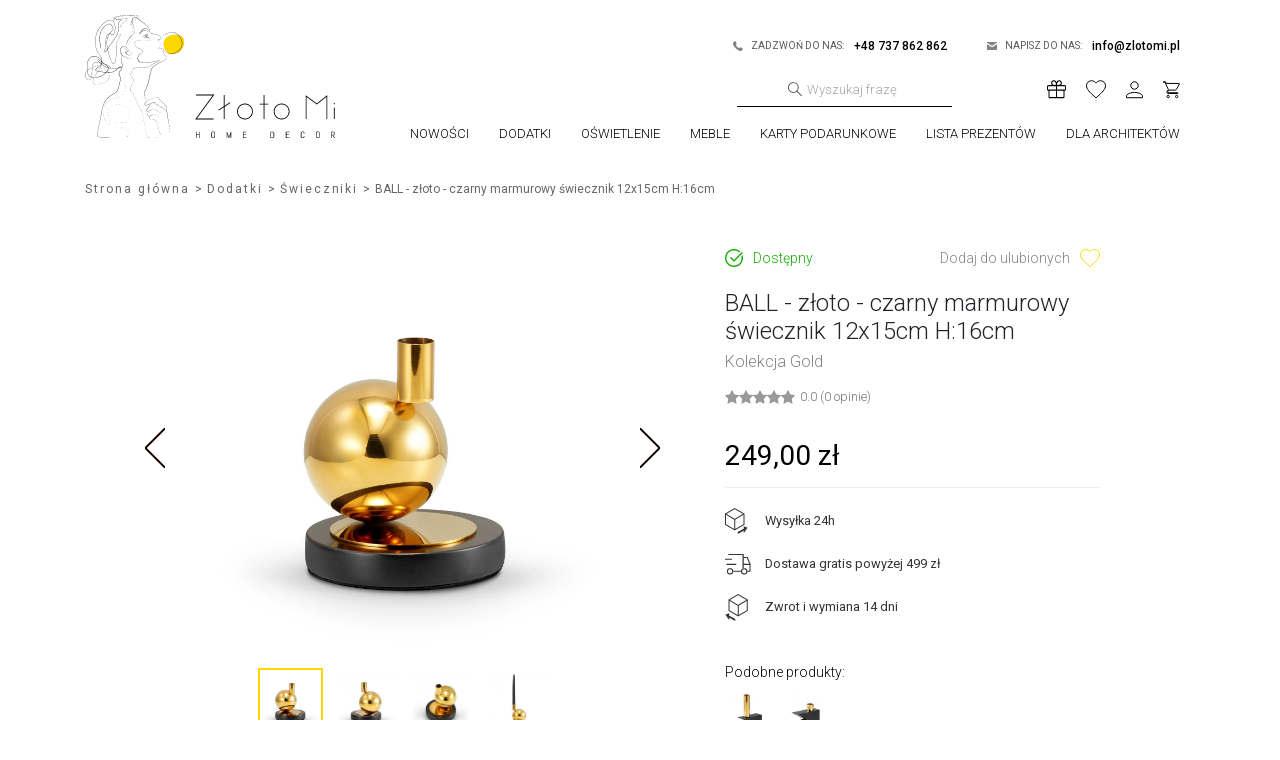

--- FILE ---
content_type: text/html
request_url: https://zlotomi.pl/pl/shop/product/swiecznik-ball/
body_size: 38124
content:
<!DOCTYPE html>
<html lang="pl">
<head>
	<meta charset="UTF-8">
	<meta name="viewport" content="width=device-width, initial-scale=1">
	<!-- SEO meta tags -->
	<title>BALL - złoto - czarny marmurowy świecznik 12x15cm H:16cm - Złoto Mi</title>
	<meta name="keywords" content="">
	<meta name="description" content="Ball S Gold to świecznik domowy wykonany z marmuru i stali. Idealnie pasuje do propozycji loftowych i nowoczesnych, dopełniając wiele współczesnych mieszkań w stylu skandynawskim.">
		<link rel="canonical" href="https://zlotomi.pl/pl/shop/product/swiecznik-ball/">
	<link rel="alternate" hreflang="pl" href="https://zlotomi.pl/pl/shop/product/swiecznik-ball/" /><link rel="alternate" hreflang="x-default" href="https://zlotomi.pl/pl/shop/product/swiecznik-ball/" />	<link rel="amphtml" href="https://zlotomi.pl/pl/shop/product/swiecznik-ball/amp/">	<!-- pag -->
		<!-- Favicon -->
	<link rel="apple-touch-icon" sizes="180x180" href="/favicon/apple-touch-icon.png?v=wAM6BK8QwQ">
	<link rel="icon" type="image/png" sizes="32x32" href="/favicon/favicon-32x32.png?v=wAM6BK8QwQ">
	<link rel="icon" type="image/png" sizes="16x16" href="/favicon/favicon-16x16.png?v=wAM6BK8QwQ">
	<link rel="manifest" href="/favicon/site.webmanifest?v=wAM6BK8QwQ">
	<link rel="mask-icon" href="/favicon/safari-pinned-tab.svg?v=wAM6BK8QwQ" color="#FDD700">
	<link rel="shortcut icon" href="/favicon/favicon.ico?v=wAM6BK8QwQ">
	<meta name="apple-mobile-web-app-title" content="Złoto Mi">
	<meta name="application-name" content="Złoto Mi">
	<meta name="msapplication-TileColor" content="#ffffff">
	<meta name="msapplication-config" content="/favicon/browserconfig.xml?v=wAM6BK8QwQ">
	<meta name="theme-color" content="#ffffff">
	<!-- Twitter -->
	<meta property="twitter:image" content="https://zlotomi.pl/uploads/ball-swiecznik-1732.jpg">
	<meta property="twitter:title" content="BALL - złoto - czarny marmurowy świecznik 12x15cm H:16cm">
	<meta property="twitter:description" content="Ball S Gold to świecznik domowy wykonany z marmuru i stali. Idealnie pasuje do propozycji loftowych i nowoczesnych, dopełniając wiele współczesnych mieszkań w stylu skandynawskim.">
	<meta property="twitter:card" content="summary_large_image">
	<!-- OG image -->
	<meta property="og:type" content="website">
	<meta property="og:title" content="BALL - złoto - czarny marmurowy świecznik 12x15cm H:16cm" />
    <meta property="og:description" content="Ball S Gold to świecznik domowy wykonany z marmuru i stali. Idealnie pasuje do propozycji loftowych i nowoczesnych, dopełniając wiele współczesnych mieszkań w stylu skandynawskim." />
    <meta property="og:url" content="https://zlotomi.pl/pl/shop/product/swiecznik-ball/" />
    <meta property="og:image" content="https://zlotomi.pl/uploads/ball-swiecznik-1732.jpg">
	<!-- Inslude -->
	<link rel="stylesheet" href="/css/critical.css?v=4.2.4sa">
	<link rel="stylesheet" type="text/css" href="/assets/css/bootstrap.min.css">
	<link rel="stylesheet" href="/css/style.css?v=4.2.4sa" />
	<script src="/assets/js/jquery.min.js"></script>
	<!-- Custom page CSS -->
	<link rel='stylesheet' href='/css/shop.css?v=1.8.6ssa'>
	<!-- Analytics include -->
	<!-- Global site tag (gtag.js) - Google Ads: 10800898383 -->
<script async src="https://www.googletagmanager.com/gtag/js?id=AW-10800898383"></script>
<script>
  window.dataLayer = window.dataLayer || [];
  function gtag(){dataLayer.push(arguments);}
  gtag('js', new Date());

  gtag('config', 'AW-10800898383');
</script>
<script>
  gtag('event', 'page_view', {
    'send_to': 'AW-10800898383',
    'value': 'replace with value',
    'items': [{
      'id': 'replace with value',
      'google_business_vertical': 'retail'
    }]
  });
</script>
			<!-- Facebook Pixel Code -->

<script>
!function(f,b,e,v,n,t,s)
{if(f.fbq)return;n=f.fbq=function(){n.callMethod?
n.callMethod.apply(n,arguments):n.queue.push(arguments)};
if(!f._fbq)f._fbq=n;n.push=n;n.loaded=!0;n.version='2.0';
n.queue=[];t=b.createElement(e);t.async=!0;
t.src=v;s=b.getElementsByTagName(e)[0];
s.parentNode.insertBefore(t,s)}(window, document,'script',
'https://connect.facebook.net/en_US/fbevents.js');
fbq('init', '434322024556920');
fbq('track', 'PageView');
</script>
<noscript><img height="1" width="1" style="display:none"
src="https://www.facebook.com/tr?id=434322024556920&ev=PageView&noscript=1"
/></noscript>
<!-- End Facebook Pixel Code -->	<!-- Custom code -->
		<!-- Generated -->
	<script type="application/ld+json">
	{
		"@context": "https://schema.org",
		"@type": "LocalBusiness",
		"name": "Złoto Mi ",
		"address": {
			"@type": "PostalAddress",
			"streetAddress": "Daniewice 7",
			"addressLocality": "Rozalin",
			"addressRegion": "Mazowieckie",
			"postalCode": "05-831"
		},
		"image": "https://zlotomi.pl/img/logo.svg",
		"email": "info@zlotomi.pl",
		"telePhone": "+48 737 862 862",
		"url": "https://zlotomi.pl/",
		"paymentAccepted": [ "credit card" ],
		"priceRange":"$"

	}
	</script>
</head>
<body>
		<div class="mobile-header">
		<a href="/" class="logo" title="Zloto Mi"><img src="/img/logo.svg" alt="Złote ozdobne i dekoracyjne dodatki marmurowe do domu sklep - Zloto Mi"></a>
		<button type="button" class="mobile-trigger">
			<svg class="normal" width="43" height="43" viewBox="0 0 43 43" fill="none" xmlns="http://www.w3.org/2000/svg"><rect width="43" height="43" fill="#FAFAFA"/><path d="M10 29H32V26.5H10V29ZM10 22.75H32V20.25H10V22.75ZM10 14V16.5H32V14H10Z" fill="black"/></svg>
			<svg class="active" width="43" height="43" fill="none" xmlns="http://www.w3.org/2000/svg"><path fill="#FAFAFA" d="M0 0h43v43H0z"/><path d="M14.768 13L13 14.768l15.556 15.556 1.768-1.768L14.768 13z" fill="#000"/><path d="M28.556 13l1.768 1.768-15.556 15.556L13 28.556 28.556 13z" fill="#000"/></svg>
		</button>
	</div>
	<div class="mobile-overlay"></div>
	<div class="mobile-menu">
		<p class="title">Menu</p>
		<div class="block2 mini_block">
			<a href="/pl/shop/dodatki/" title="Dodatki">
				<div class="img_block">
					<img src="/img/akcesoria-mob.svg" alt="Akcesoria">
				</div>
				<span class="title">Dodatki</span>
			</a>
		</div>
		<div class="block3 mini_block">
			<a href="/pl/shop/oswietlenie/" title="Oświetlenie">
				<div class="img_block">
					<img src="/img/oswietlenie-mob.svg" alt="Oświetlenie">
				</div>
				<span class="title">Oświetlenie</span>
				<span class="btn_block">
					<span class="btn btn-pink">PRZEJDŹ DO KATEGORII</span>
				</span>
			</a>
		</div>
		<div class="block4 mini_block">
			<a href="/pl/shop/meble/" title="Meble">
				<div class="img_block">
					<img src="/img/meble-mob.svg" alt="Meble">
				</div>
				<span class="title">Meble</span>
			</a>
		</div>
		<div class="block5 mini_block">
			<a href="/pl/shop/karty-podarunkowe/" title="Karty podarunkowe">
				<div class="img_block">
					<img src="/img/karty-podarunkowe-mob.svg" alt="Karty podarunkowe">
				</div>
				<span class="title">Karty podarunkowe</span>
			</a>
		</div>
		<div class="block6 mini_block">
			<a href="/pl/lista-prezentow/" title="Lista prezentów">
				<div class="img_block">
					<img src="/img/lista-prezentow-mob.svg" alt="Lista prezentów">
				</div>
				<span class="title">Lista prezentów</span>
			</a>
		</div>
		<div class="block7 mini_block">
			<a href="/pl/dla-architektow/" title="Dla architektów">
				<div class="img_block">
					<img src="/img/dla-archtektow-mob.svg" alt="Dla architektów">
				</div>
				<span class="title">Dla architektów</span>
			</a>
		</div>
	</div>
	<header class="header">
		<div class="container">
			<div class="header__block">
				<a href="/" class="logo" title="Zloto Mi"><img src="/img/logo.svg" alt="Złote ozdobne i dekoracyjne dodatki marmurowe do domu sklep - Zloto Mi"></a>
				<div class="menu">
					<div class="subheader">
						<div class="container">
							<div class="subheader__content">
								<div class="subheader__content--tiny">
									<svg width="10" height="10" viewBox="0 0 10 10" fill="none" xmlns="http://www.w3.org/2000/svg">
									<path d="M9.99434 7.89184C9.97048 7.74437 9.87805 7.61833 9.73962 7.54345L7.69176 6.33654L7.6749 6.3271C7.58904 6.28411 7.49421 6.26208 7.39819 6.2628C7.22662 6.2628 7.06276 6.32782 6.94904 6.44185L6.34461 7.04674C6.31876 7.07132 6.23447 7.1069 6.2089 7.10818C6.2019 7.10761 5.50561 7.05746 4.22375 5.77509C2.94418 4.49543 2.88989 3.79681 2.88946 3.79681C2.89018 3.76108 2.92532 3.67706 2.95032 3.65105L3.46575 3.13562C3.64732 2.95356 3.70175 2.65176 3.59403 2.41798L2.45574 0.275508C2.37303 0.105173 2.21232 0 2.03403 0C1.90789 0 1.78617 0.0523008 1.69103 0.147328L0.286025 1.54959C0.15131 1.68363 0.0353096 1.91798 0.0100238 2.10661C-0.00226195 2.19677 -0.251548 4.34911 2.69846 7.30038C5.2029 9.80525 7.15576 9.99987 7.69505 9.99987C7.76072 10.0007 7.82638 9.99733 7.89162 9.98973C8.07962 9.96458 8.31362 9.84883 8.44748 9.71465L9.85134 8.31053C9.96591 8.19535 10.0182 8.04317 9.99434 7.89184Z" fill="#828282"/>
									</svg>
									<p>Zadzwoń do nas:</p>
									<a href="tel:+48 737 862 862" title="+48 737 862 862">+48 737 862 862 </a>
								</div>
								<div class="subheader__content--tiny">
									<svg width="10" height="8" viewBox="0 0 10 8" fill="none" xmlns="http://www.w3.org/2000/svg">
									<path d="M0.31889 0.857333L4.48556 3.54333C4.62556 3.63333 4.80667 3.676 4.98889 3.676C5.17111 3.676 5.35222 3.63333 5.49222 3.54333L9.65889 0.857333C9.93055 0.682 10.1872 0 9.68889 0H0.289445C-0.208888 0 0.0477787 0.682 0.31889 0.857333ZM9.785 2.326L5.49222 5.01067C5.30333 5.12933 5.17111 5.14333 4.98889 5.14333C4.80667 5.14333 4.67445 5.12933 4.48556 5.01067C4.29667 4.892 0.522779 2.518 0.214445 2.32533C-0.0022213 2.18933 8.97815e-07 2.34867 8.97815e-07 2.47133V7.33333C8.97815e-07 7.61333 0.314445 8 0.555556 8H9.44444C9.68555 8 10 7.61333 10 7.33333V2.472C10 2.34933 10.0022 2.19 9.785 2.326Z" fill="#828282"/>
									</svg>
									<p>NAPISZ DO NAS:</p>
									<a href="mailto:info@zlotomi.pl" title="info@zlotomi.pl">info@zlotomi.pl</a>
								</div>
							</div>
						</div>
					</div>
					<div class="menu__top">

						<form class="search_form suggestions-form" autocomplete="off" action="/pl/shop/search/1/" method="GET">
							<div class="suggestions-form__container">
								<button type="submit" class="suggestions-form__apply" title="Search">
									<svg width="14" height="15" viewBox="0 0 14 15" fill="none" xmlns="http://www.w3.org/2000/svg">
									<path d="M5.32937 0.228272C6.34889 0.22825 7.34701 0.520537 8.20532 1.07046C9.06363 1.62038 9.7461 2.40484 10.1718 3.33079C10.5974 4.25673 10.7484 5.28528 10.6068 6.29441C10.4652 7.30354 10.0369 8.25089 9.37282 9.02406L14 13.6489L13.4204 14.2283L8.79238 9.60258C8.13968 10.1605 7.36175 10.5524 6.52484 10.745C5.68793 10.9377 4.81684 10.9253 3.98576 10.7089C3.15468 10.4926 2.38823 10.0786 1.75168 9.50241C1.11513 8.92618 0.627353 8.20472 0.329882 7.39948C0.0324123 6.59423 -0.0659349 5.72905 0.0432169 4.87763C0.152369 4.0262 0.465786 3.21376 0.956774 2.50949C1.44776 1.80522 2.10178 1.23 2.86312 0.832799C3.62445 0.435603 4.47056 0.228205 5.32937 0.228272ZM5.32937 1.0477C4.13348 1.0477 2.98657 1.52253 2.14094 2.36774C1.29532 3.21294 0.820251 4.35928 0.820251 5.55458C0.820251 6.74988 1.29532 7.89622 2.14094 8.74143C2.98657 9.58663 4.13348 10.0615 5.32937 10.0615C6.52526 10.0615 7.67218 9.58663 8.5178 8.74143C9.36343 7.89622 9.83849 6.74988 9.83849 5.55458C9.83849 4.35928 9.36343 3.21294 8.5178 2.36774C7.67218 1.52253 6.52526 1.0477 5.32937 1.0477Z" fill="#444444"/>
									</svg>
								</button>

								<input class="form-control" id="search-key" name="search" type="text" placeholder="Wyszukaj frazę" required>
								<input type="hidden" name="filter" value="1">

								<button type="button" class="suggestions-form__clear d-none" title="Clear">
									x
								</button>
							</div>	

							<div class="search-suggestions d-none">
								
							</div>
						</form>

						<a href="/pl/pakowanie-prezentow/" title="Pakowanie prezentów">
							<svg width="19" height="19" viewBox="0 0 19 19" fill="none" xmlns="http://www.w3.org/2000/svg">
							<path d="M17.6961 5.12272H14.0023C14.0396 5.09014 14.0758 5.05691 14.1101 5.02246C14.6341 4.49578 14.9285 3.78145 14.9285 3.03662C14.9285 2.29179 14.6341 1.57747 14.1101 1.0508C13.586 0.524137 12.8753 0.228263 12.1343 0.228271C11.3932 0.22828 10.6825 0.524171 10.1585 1.05085C9.86666 1.36738 9.64254 1.74072 9.5 2.14778C9.35741 1.74072 9.13326 1.36739 8.84143 1.05085C8.31741 0.524184 7.60669 0.228309 6.86563 0.228318C6.12456 0.228327 5.41385 0.524218 4.88985 1.0509C4.36584 1.57758 4.07146 2.29191 4.07147 3.03674C4.07148 3.78157 4.36587 4.49589 4.88989 5.02255C4.92417 5.057 4.9604 5.09024 4.99775 5.12281H1.30392C0.958221 5.12321 0.626793 5.26141 0.382345 5.5071C0.137898 5.75279 0.00039441 6.0859 0 6.43336V9.42889C0.00039441 9.77635 0.137898 10.1095 0.382345 10.3551C0.626793 10.6008 0.958221 10.739 1.30392 10.7394H1.4902V16.9177C1.49059 17.2652 1.62809 17.5983 1.87254 17.844C2.11699 18.0897 2.44842 18.2279 2.79412 18.2283H16.2059C16.5516 18.2279 16.883 18.0897 17.1275 17.844C17.3719 17.5983 17.5094 17.2652 17.5098 16.9177V10.7394H17.6961C18.0418 10.739 18.3732 10.6008 18.6177 10.3551C18.8621 10.1095 18.9996 9.77635 19 9.42889V6.43326C18.9996 6.08581 18.8621 5.75269 18.6177 5.50701C18.3732 5.26132 18.0418 5.12311 17.6961 5.12272ZM10.9488 1.84523C11.1045 1.68876 11.2893 1.56465 11.4927 1.47997C11.6961 1.39529 11.9141 1.35171 12.1343 1.35171C12.3545 1.35171 12.5725 1.39529 12.7759 1.47997C12.9793 1.56465 13.1641 1.68876 13.3197 1.84523C13.4754 2.0017 13.5989 2.18745 13.6832 2.39188C13.7674 2.59632 13.8108 2.81543 13.8108 3.0367C13.8108 3.25798 13.7674 3.47709 13.6832 3.68152C13.5989 3.88596 13.4754 4.07171 13.3197 4.22818C12.7721 4.77851 11.2257 5.03753 10.0764 5.10456C10.1426 3.95034 10.3999 2.39697 10.9488 1.84523ZM5.68016 1.84523C5.9948 1.52969 6.42113 1.35248 6.86561 1.35248C7.31009 1.35248 7.73642 1.52969 8.05106 1.84523C8.59871 2.39557 8.85651 3.94987 8.9232 5.10503C7.77463 5.03856 6.22921 4.77992 5.68025 4.22818C5.36631 3.91194 5.18999 3.48344 5.18999 3.0367C5.18999 2.58996 5.36621 2.16147 5.68016 1.84523ZM1.11765 9.4288V6.43326C1.1177 6.38362 1.13734 6.33603 1.17226 6.30093C1.20718 6.26583 1.25453 6.24609 1.30392 6.24604H8.94118V9.61602H1.30392C1.25453 9.61597 1.20718 9.59623 1.17226 9.56113C1.13734 9.52603 1.1177 9.47844 1.11765 9.4288ZM2.60784 16.9176V10.7393H8.94118V17.1049H2.79412C2.74473 17.1048 2.69738 17.0851 2.66246 17.05C2.62753 17.0149 2.60789 16.9673 2.60784 16.9176ZM16.3922 16.9176C16.3921 16.9673 16.3725 17.0149 16.3375 17.05C16.3026 17.0851 16.2553 17.1048 16.2059 17.1049H10.0588V10.7393H16.3922V16.9176ZM17.8824 9.4288C17.8823 9.47844 17.8627 9.52603 17.8277 9.56113C17.7928 9.59623 17.7455 9.61597 17.6961 9.61602H10.0588V6.24604H17.6961C17.7455 6.24609 17.7928 6.26583 17.8277 6.30093C17.8627 6.33603 17.8823 6.38362 17.8824 6.43326V9.4288Z" fill="black"/>
							</svg>
						</a>
						<a href="/pl/profile/favorite/" title="Ulubione" class="count_block fav_count">
							<span class="count d-none">0</span>
							<span class="icon">
								<svg width="20" height="19" viewBox="0 0 20 19" fill="none" xmlns="http://www.w3.org/2000/svg">
								<path d="M8.88659 16.8885L8.88587 16.8879C6.30081 14.5438 4.19567 12.6339 2.73078 10.843C1.27162 9.05901 0.5 7.45403 0.5 5.72827C0.5 2.92441 2.69614 0.728271 5.5 0.728271C7.08861 0.728271 8.62112 1.47024 9.61932 2.64244L10 3.08947L10.3807 2.64244C11.3789 1.47024 12.9114 0.728271 14.5 0.728271C17.3039 0.728271 19.5 2.92441 19.5 5.72827C19.5 7.45404 18.7284 9.05904 17.2691 10.8443C15.8065 12.6337 13.7058 14.5427 11.1265 16.8866L11.1148 16.8973L11.1137 16.8982L10.0013 17.9033L8.88659 16.8885Z" stroke="black"/>
								</svg>
							</span>
						</a>
						<a href="/pl/profile/" title="Zaloguję się">
							<svg width="17" height="18" viewBox="0 0 17 18" fill="none" xmlns="http://www.w3.org/2000/svg">
							<path d="M12.25 4.47827C12.25 6.55025 10.572 8.22827 8.5 8.22827C6.42802 8.22827 4.75 6.55025 4.75 4.47827C4.75 2.40629 6.42802 0.728271 8.5 0.728271C10.572 0.728271 12.25 2.40629 12.25 4.47827ZM0.5 15.1033C0.5 14.5804 0.757982 14.0853 1.2683 13.6143C1.78202 13.1402 2.51743 12.725 3.37211 12.3826C5.08227 11.6975 7.14407 11.3533 8.5 11.3533C9.85593 11.3533 11.9177 11.6975 13.6279 12.3826C14.4826 12.725 15.218 13.1402 15.7317 13.6143C16.242 14.0853 16.5 14.5804 16.5 15.1033V16.7283H0.5V15.1033Z" stroke="black"/>
							</svg>
						</a>
						<a href="/pl/cart/" title="Koszyk" class="count_block cart_count">
				            <span class="icon">
								<svg width="17" height="18" viewBox="0 0 17 18" fill="none" xmlns="http://www.w3.org/2000/svg">
								<path d="M5.457 11.7783H14.8V12.4783H5.1C4.44114 12.4783 3.9 11.9371 3.9 11.2783C3.9 11.0665 3.95443 10.8717 4.04662 10.7103L4.04667 10.7104L4.05042 10.7036L5.19792 8.62107L5.32148 8.39683L5.21176 8.1655L2.15176 1.714L2.01624 1.42827H1.7H0.5V0.728271H2.46203L3.12599 2.14095L3.26103 2.42827H3.5785H16.15C16.3414 2.42827 16.5 2.58691 16.5 2.77827C16.5 2.84875 16.4827 2.90528 16.4639 2.9382L16.4638 2.93817L16.4602 2.94477L13.4172 8.46127L13.4166 8.46236C13.2139 8.832 12.8194 9.07827 12.3675 9.07827H6.035H5.73992L5.59729 9.33659L4.83229 10.7221L4.80075 10.7792L4.78493 10.8425L4.75943 10.9445L4.7445 11.0042V11.0658C4.7445 11.4609 5.06186 11.7783 5.457 11.7783ZM3.9085 15.5283C3.9085 14.8661 4.4444 14.3283 5.1 14.3283C5.75886 14.3283 6.3 14.8694 6.3 15.5283C6.3 16.1871 5.75886 16.7283 5.1 16.7283C4.4444 16.7283 3.9085 16.1904 3.9085 15.5283ZM12.4085 15.5283C12.4085 14.8661 12.9444 14.3283 13.6 14.3283C14.2589 14.3283 14.8 14.8694 14.8 15.5283C14.8 16.1871 14.2589 16.7283 13.6 16.7283C12.9444 16.7283 12.4085 16.1904 12.4085 15.5283Z" stroke="black"/>
								</svg>
							</span>
				            <span class="count d-none">0</span>
						</a>
						<a href="#" class="toggleMenu" title="Menu">
							<svg height="384pt" viewBox="0 -53 384 384" width="384pt" xmlns="http://www.w3.org/2000/svg"><path d="m368 154.667969h-352c-8.832031 0-16-7.167969-16-16s7.167969-16 16-16h352c8.832031 0 16 7.167969 16 16s-7.167969 16-16 16zm0 0"/><path d="m368 32h-352c-8.832031 0-16-7.167969-16-16s7.167969-16 16-16h352c8.832031 0 16 7.167969 16 16s-7.167969 16-16 16zm0 0"/><path d="m368 277.332031h-352c-8.832031 0-16-7.167969-16-16s7.167969-16 16-16h352c8.832031 0 16 7.167969 16 16s-7.167969 16-16 16zm0 0"/></svg>
						</a>
					</div>
					<div class="menu__bottom">
						<a href="#" class="toggleMenu" title="Menu">
							<svg version="1.1" xmlns="http://www.w3.org/2000/svg" xmlns:xlink="http://www.w3.org/1999/xlink" x="0px" y="0px" width="357px" height="357px" viewBox="0 0 357 357" style="enable-background:new 0 0 357 357;" xml:space="preserve"><polygon points="357,35.7 321.3,0 178.5,142.8 35.7,0 0,35.7 142.8,178.5 0,321.3 35.7,357 178.5,214.2 321.3,357 357,321.3 214.2,178.5"/></svg>
						</a>
						<a href="/pl/shop/news/" title="Nowości">Nowości</a>
						
                <div class="dropdown">
                    <a href="/pl/shop/dodatki/" class="dropdown__controller">Dodatki</a>
                        <div class="dropdown__menu">
                            <div class="sub-categories-list">
                                <ul>
                <li><a class="dropdown__sub-category-link" href="/pl/shop/cooler-dla-wina/" data-id="48" data-parent="45"><img src="/uploads/coolery712.svg" alt="Cooler do wina">Cooler do wina</a></li><li><a class="dropdown__sub-category-link" href="/pl/shop/dekoracje-stojace/" data-id="57" data-parent="45"><img src="/uploads/dekoracje-stojace443.svg" alt="Dekoracje stojące">Dekoracje stojące</a></li><li><a class="" href="/pl/shop/gry/" data-id="61" data-parent="45"><img src="/uploads/gry839.svg" alt="Gry">Gry</a></li><li><a class="dropdown__sub-category-link" href="/pl/shop/lusterka/" data-id="56" data-parent="45"><img src="/uploads/lusterka577.svg" alt="Lusterka">Lusterka</a></li><li><a class="dropdown__sub-category-link" href="/pl/shop/patery/" data-id="49" data-parent="45"><img src="/uploads/patery592.svg" alt="Patery">Patery</a></li><li><a class="" href="/pl/shop/popielniczki/" data-id="62" data-parent="45"><img src="/uploads/popielniczki321.svg" alt="Popielniczki">Popielniczki</a></li><li><a class="dropdown__sub-category-link" href="/pl/shop/polmiski/" data-id="50" data-parent="45"><img src="/uploads/polmiski557.svg" alt="Półmiski">Półmiski</a></li><li><a class="dropdown__sub-category-link" href="/pl/shop/pudelka-dekoracyjne/" data-id="52" data-parent="45"><img src="/uploads/pudelka-dekoracyjne646.svg" alt="Pudełka dekoracyjne">Pudełka dekoracyjne</a></li><li><a class="" href="/pl/shop/pudelka-na-chusteczki/" data-id="54" data-parent="45"><img src="/uploads/pudelka-na-chusteczki432.svg" alt="Pudełka na chusteczki">Pudełka na chusteczki</a></li><li><a class="dropdown__sub-category-link" href="/pl/shop/ramki-na-zdjecia/" data-id="55" data-parent="45"><img src="/uploads/ramki132.svg" alt="Ramki na zdjęcia">Ramki na zdjęcia</a></li><li><a class="dropdown__sub-category-link" href="/pl/shop/swieczniki/" data-id="46" data-parent="45"><img src="/uploads/swieczniki888.svg" alt="Świeczniki">Świeczniki</a></li><li><a class="dropdown__sub-category-link" href="/pl/shop/szkatulki/" data-id="53" data-parent="45"><img src="/uploads/szkatulki172.svg" alt="Szkatułki">Szkatułki</a></li><li><a class="" href="/pl/shop/tace/" data-id="51" data-parent="45"><img src="/uploads/tace645.svg" alt="Tace">Tace</a></li><li><a class="dropdown__sub-category-link" href="/pl/shop/wazony/" data-id="47" data-parent="45"><img src="/uploads/wazony558.svg" alt="Wazony">Wazony</a></li><li><a class="" href="/pl/shop/zegary/" data-id="63" data-parent="45"><img src="/uploads/zegary40.svg" alt="Zegary">Zegary</a></li>
                            </ul>
                        </div>
                        
        <div class="featured-in-category " data-id="45">
            <p>Polecamy z kategorii Dodatki</p>
            <div class="featured-in-category__products row">
                <div class="col-lg-4 col-md-4 col-sm-6 col-12 product_item">
    <div class="product_tiny_featured ">
        <div class="product_img">
            <a href="/pl/shop/product/swiecznik-ball/" title="BALL - złoto - czarny marmurowy świecznik 12x15cm H:16cm" class="img_hover"><img src="/uploads/min/min_ball-swiecznik-1732.jpg" alt="BALL - złoto - czarny marmurowy świecznik 12x15cm H:16cm" data-src="{image_2}"></a>
        </div>
        <div class="content_product_home">
            <a href="/pl/shop/product/swiecznik-ball/" title="BALL - złoto - czarny marmurowy świecznik 12x15cm H:16cm" class="title">BALL - złoto - czarny marmurowy świecznik 12x15cm H:16cm</a>
            <div class="bottom">
                <div class="price_block">
                    
                    <span class="price">249,00 zł</span>
                </div>
            </div>
        </div>
    </div>
</div><div class="col-lg-4 col-md-4 col-sm-6 col-12 product_item">
    <div class="product_tiny_featured ">
        <div class="product_img">
            <a href="/pl/shop/product/top-wazon/" title="TOP - złoto - czarny marmurowy wazon / świecznik H:22cm" class="img_hover"><img src="/uploads/min/min_top-wazon-swiecznik-1652.jpg" alt="TOP - złoto - czarny marmurowy wazon / świecznik H:22cm" data-src="{image_2}"></a>
        </div>
        <div class="content_product_home">
            <a href="/pl/shop/product/top-wazon/" title="TOP - złoto - czarny marmurowy wazon / świecznik H:22cm" class="title">TOP - złoto - czarny marmurowy wazon / świecznik H:22cm</a>
            <div class="bottom">
                <div class="price_block">
                    
                    <span class="price">199,00 zł</span>
                </div>
            </div>
        </div>
    </div>
</div><div class="col-lg-4 col-md-4 col-sm-6 col-12 product_item">
    <div class="product_tiny_featured ">
        <div class="product_img">
            <a href="/pl/shop/product/top-swiecznik/" title="TOP - złoto - czarny marmurowy świecznik H:11cm" class="img_hover"><img src="/uploads/min/min_top-swiecznik-1486.jpg" alt="TOP - złoto - czarny marmurowy świecznik H:11cm" data-src="{image_2}"></a>
        </div>
        <div class="content_product_home">
            <a href="/pl/shop/product/top-swiecznik/" title="TOP - złoto - czarny marmurowy świecznik H:11cm" class="title">TOP - złoto - czarny marmurowy świecznik H:11cm</a>
            <div class="bottom">
                <div class="price_block">
                    
                    <span class="price">199,00 zł</span>
                </div>
            </div>
        </div>
    </div>
</div>
            </div>
        </div>
        
                        
        <div class="featured-in-category d-none" data-id="48">
            <p>Polecamy z kategorii Cooler do wina</p>
            <div class="featured-in-category__products row">
                <div class="col-lg-4 col-md-4 col-sm-6 col-12 product_item">
    <div class="product_tiny_featured ">
        <div class="product_img">
            <a href="/pl/shop/product/cooler-do-wina/" title="STRIPES - okrągły czarno - biały marmurowy cooler do wina &oslash;17cm H:18cm" class="img_hover"><img src="/uploads/min/min_stripes-cooler-do-wina-1280.jpg" alt="STRIPES - okrągły czarno - biały marmurowy cooler do wina &oslash;17cm H:18cm" data-src="{image_2}"></a>
        </div>
        <div class="content_product_home">
            <a href="/pl/shop/product/cooler-do-wina/" title="STRIPES - okrągły czarno - biały marmurowy cooler do wina &oslash;17cm H:18cm" class="title">STRIPES - okrągły czarno - biały marmurowy cooler do wina &oslash;17cm H:18cm</a>
            <div class="bottom">
                <div class="price_block">
                    
                    <span class="price">599,00 zł</span>
                </div>
            </div>
        </div>
    </div>
</div>
            </div>
        </div>
        
        <div class="featured-in-category d-none" data-id="57">
            <p>Polecamy z kategorii Dekoracje stojące</p>
            <div class="featured-in-category__products row">
                <div class="col-lg-4 col-md-4 col-sm-6 col-12 product_item">
    <div class="product_tiny_featured ">
        <div class="product_img">
            <a href="/pl/shop/product/origami-ptak-na-postumencie-m/" title="ORIGAMI GOLD &bdquo;M&rdquo; - złoto - biały marmurowy ptak H:45cm" class="img_hover"><img src="/uploads/min/min_origami-ptak-na-postumencie-m-1347.jpg" alt="ORIGAMI GOLD &bdquo;M&rdquo; - złoto - biały marmurowy ptak H:45cm" data-src="{image_2}"></a>
        </div>
        <div class="content_product_home">
            <a href="/pl/shop/product/origami-ptak-na-postumencie-m/" title="ORIGAMI GOLD &bdquo;M&rdquo; - złoto - biały marmurowy ptak H:45cm" class="title">ORIGAMI GOLD &bdquo;M&rdquo; - złoto - biały marmurowy ptak H:45cm</a>
            <div class="bottom">
                <div class="price_block">
                    
                    <span class="price">399,00 zł</span>
                </div>
            </div>
        </div>
    </div>
</div>
            </div>
        </div>
        
        <div class="featured-in-category d-none" data-id="61">
            <p>Polecamy z kategorii Gry</p>
            <div class="featured-in-category__products row">
                
            </div>
        </div>
        
        <div class="featured-in-category d-none" data-id="56">
            <p>Polecamy z kategorii Lusterka</p>
            <div class="featured-in-category__products row">
                <div class="col-lg-4 col-md-4 col-sm-6 col-12 product_item">
    <div class="product_tiny_featured ">
        <div class="product_img">
            <a href="/pl/shop/product/effective-lusterko/" title="EFFECT - okrągłe złoto - białe marmurowe lusterko H:26cm" class="img_hover"><img src="/uploads/min/min_effect-lusterko-1379.jpg" alt="EFFECT - okrągłe złoto - białe marmurowe lusterko H:26cm" data-src="{image_2}"></a>
        </div>
        <div class="content_product_home">
            <a href="/pl/shop/product/effective-lusterko/" title="EFFECT - okrągłe złoto - białe marmurowe lusterko H:26cm" class="title">EFFECT - okrągłe złoto - białe marmurowe lusterko H:26cm</a>
            <div class="bottom">
                <div class="price_block">
                    
                    <span class="price">379,00 zł</span>
                </div>
            </div>
        </div>
    </div>
</div><div class="col-lg-4 col-md-4 col-sm-6 col-12 product_item">
    <div class="product_tiny_featured ">
        <div class="product_img">
            <a href="/pl/shop/product/impressive-lusterko/" title="IMPRESS - okrągłe złoto - białe marmurowe lusterko H:22cm" class="img_hover"><img src="/uploads/min/min_impress-lusterko-1923.jpg" alt="IMPRESS - okrągłe złoto - białe marmurowe lusterko H:22cm" data-src="{image_2}"></a>
        </div>
        <div class="content_product_home">
            <a href="/pl/shop/product/impressive-lusterko/" title="IMPRESS - okrągłe złoto - białe marmurowe lusterko H:22cm" class="title">IMPRESS - okrągłe złoto - białe marmurowe lusterko H:22cm</a>
            <div class="bottom">
                <div class="price_block">
                    
                    <span class="price">349,00 zł</span>
                </div>
            </div>
        </div>
    </div>
</div>
            </div>
        </div>
        
        <div class="featured-in-category d-none" data-id="49">
            <p>Polecamy z kategorii Patery</p>
            <div class="featured-in-category__products row">
                <div class="col-lg-4 col-md-4 col-sm-6 col-12 product_item">
    <div class="product_tiny_featured ">
        <div class="product_img">
            <a href="/pl/shop/product/dapper-patera-m/" title="DAPPER &bdquo;M&rdquo; - okrągła złoto - biała marmurowa patera &oslash;35cm H:21cm" class="img_hover"><img src="/uploads/min/min_dapper-patera-m-1777.jpg" alt="DAPPER &bdquo;M&rdquo; - okrągła złoto - biała marmurowa patera &oslash;35cm H:21cm" data-src="{image_2}"></a>
        </div>
        <div class="content_product_home">
            <a href="/pl/shop/product/dapper-patera-m/" title="DAPPER &bdquo;M&rdquo; - okrągła złoto - biała marmurowa patera &oslash;35cm H:21cm" class="title">DAPPER &bdquo;M&rdquo; - okrągła złoto - biała marmurowa patera &oslash;35cm H:21cm</a>
            <div class="bottom">
                <div class="price_block">
                    
                    <span class="price">399,00 zł</span>
                </div>
            </div>
        </div>
    </div>
</div>
            </div>
        </div>
        
        <div class="featured-in-category d-none" data-id="62">
            <p>Polecamy z kategorii Popielniczki</p>
            <div class="featured-in-category__products row">
                
            </div>
        </div>
        
        <div class="featured-in-category d-none" data-id="50">
            <p>Polecamy z kategorii Półmiski</p>
            <div class="featured-in-category__products row">
                <div class="col-lg-4 col-md-4 col-sm-6 col-12 product_item">
    <div class="product_tiny_featured ">
        <div class="product_img">
            <a href="/pl/shop/product/sensitive-polmisek-szklany-l/" title="SENSIT &bdquo;L&rdquo; - okrągły szklano - biały marmurowy p&oacute;łmisek &oslash;12cm H:16cm" class="img_hover"><img src="/uploads/min/min_sensit-polmisek-szklany-l-1785.jpg" alt="SENSIT &bdquo;L&rdquo; - okrągły szklano - biały marmurowy p&oacute;łmisek &oslash;12cm H:16cm" data-src="{image_2}"></a>
        </div>
        <div class="content_product_home">
            <a href="/pl/shop/product/sensitive-polmisek-szklany-l/" title="SENSIT &bdquo;L&rdquo; - okrągły szklano - biały marmurowy p&oacute;łmisek &oslash;12cm H:16cm" class="title">SENSIT &bdquo;L&rdquo; - okrągły szklano - biały marmurowy p&oacute;łmisek &oslash;12cm H:16cm</a>
            <div class="bottom">
                <div class="price_block">
                    
                    <span class="price">169,00 zł</span>
                </div>
            </div>
        </div>
    </div>
</div>
            </div>
        </div>
        
        <div class="featured-in-category d-none" data-id="52">
            <p>Polecamy z kategorii Pudełka dekoracyjne</p>
            <div class="featured-in-category__products row">
                <div class="col-lg-4 col-md-4 col-sm-6 col-12 product_item">
    <div class="product_tiny_featured ">
        <div class="product_img">
            <a href="/pl/shop/product/stripes-pudelko-dekoracyjne-l-black-white/" title="STRIPES &bdquo;L&rdquo; - kwadratowe czarno - białe pudełko / szkatułka 18x18cm H:9cm" class="img_hover"><img src="/uploads/min/min_stripes-pudelko-dekoracyjne-l-1470.jpg" alt="STRIPES &bdquo;L&rdquo; - kwadratowe czarno - białe pudełko / szkatułka 18x18cm H:9cm" data-src="{image_2}"></a>
        </div>
        <div class="content_product_home">
            <a href="/pl/shop/product/stripes-pudelko-dekoracyjne-l-black-white/" title="STRIPES &bdquo;L&rdquo; - kwadratowe czarno - białe pudełko / szkatułka 18x18cm H:9cm" class="title">STRIPES &bdquo;L&rdquo; - kwadratowe czarno - białe pudełko / szkatułka 18x18cm H:9cm</a>
            <div class="bottom">
                <div class="price_block">
                    
                    <span class="price">199,00 zł</span>
                </div>
            </div>
        </div>
    </div>
</div><div class="col-lg-4 col-md-4 col-sm-6 col-12 product_item">
    <div class="product_tiny_featured ">
        <div class="product_img">
            <a href="/pl/shop/product/stripes-pudelko-dekoracyjne-s-kolekcja-black-white/" title="STRIPES &bdquo;S&rdquo; - kwadratowe czarno - białe pudełko / szkatułka 13x13cm H:9cm" class="img_hover"><img src="/uploads/min/min_stripes-pudelko-dekoracyjne-s-1851.jpg" alt="STRIPES &bdquo;S&rdquo; - kwadratowe czarno - białe pudełko / szkatułka 13x13cm H:9cm" data-src="{image_2}"></a>
        </div>
        <div class="content_product_home">
            <a href="/pl/shop/product/stripes-pudelko-dekoracyjne-s-kolekcja-black-white/" title="STRIPES &bdquo;S&rdquo; - kwadratowe czarno - białe pudełko / szkatułka 13x13cm H:9cm" class="title">STRIPES &bdquo;S&rdquo; - kwadratowe czarno - białe pudełko / szkatułka 13x13cm H:9cm</a>
            <div class="bottom">
                <div class="price_block">
                    
                    <span class="price">179,00 zł</span>
                </div>
            </div>
        </div>
    </div>
</div>
            </div>
        </div>
        
        <div class="featured-in-category d-none" data-id="54">
            <p>Polecamy z kategorii Pudełka na chusteczki</p>
            <div class="featured-in-category__products row">
                
            </div>
        </div>
        
        <div class="featured-in-category d-none" data-id="55">
            <p>Polecamy z kategorii Ramki na zdjęcia</p>
            <div class="featured-in-category__products row">
                <div class="col-lg-4 col-md-4 col-sm-6 col-12 product_item">
    <div class="product_tiny_featured ">
        <div class="product_img">
            <a href="/pl/shop/product/ramka-na-zdjecia-blue-lips/" title="STRIPES BLUE - niebieska ramka na zdjęcia 18x23cm" class="img_hover"><img src="/uploads/min/min_stripes-blue-ramka-na-zdjecia-1380.jpg" alt="STRIPES BLUE - niebieska ramka na zdjęcia 18x23cm" data-src="{image_2}"></a>
        </div>
        <div class="content_product_home">
            <a href="/pl/shop/product/ramka-na-zdjecia-blue-lips/" title="STRIPES BLUE - niebieska ramka na zdjęcia 18x23cm" class="title">STRIPES BLUE - niebieska ramka na zdjęcia 18x23cm</a>
            <div class="bottom">
                <div class="price_block">
                    
                    <span class="price">149,00 zł</span>
                </div>
            </div>
        </div>
    </div>
</div>
            </div>
        </div>
        
        <div class="featured-in-category d-none" data-id="46">
            <p>Polecamy z kategorii Świeczniki</p>
            <div class="featured-in-category__products row">
                <div class="col-lg-4 col-md-4 col-sm-6 col-12 product_item">
    <div class="product_tiny_featured ">
        <div class="product_img">
            <a href="/pl/shop/product/swiecznik-spinner/" title="SPINNER - złoty stalowy świecznik 10x10cm H:6" class="img_hover"><img src="/uploads/min/min_spinner-swiecznik-1969.jpg" alt="SPINNER - złoty stalowy świecznik 10x10cm H:6" data-src="{image_2}"></a>
        </div>
        <div class="content_product_home">
            <a href="/pl/shop/product/swiecznik-spinner/" title="SPINNER - złoty stalowy świecznik 10x10cm H:6" class="title">SPINNER - złoty stalowy świecznik 10x10cm H:6</a>
            <div class="bottom">
                <div class="price_block">
                    
                    <span class="price">69,00 zł</span>
                </div>
            </div>
        </div>
    </div>
</div>
            </div>
        </div>
        
        <div class="featured-in-category d-none" data-id="53">
            <p>Polecamy z kategorii Szkatułki</p>
            <div class="featured-in-category__products row">
                <div class="col-lg-4 col-md-4 col-sm-6 col-12 product_item">
    <div class="product_tiny_featured ">
        <div class="product_img">
            <a href="/pl/shop/product/szkatulka-legs/" title="BLACK LEGS - kwadratowa czarna szkatułka 18x18cm H:12cm " class="img_hover"><img src="/uploads/min/min_black-legs-szkatulka-1103.jpg" alt="BLACK LEGS - kwadratowa czarna szkatułka 18x18cm H:12cm " data-src="{image_2}"></a>
        </div>
        <div class="content_product_home">
            <a href="/pl/shop/product/szkatulka-legs/" title="BLACK LEGS - kwadratowa czarna szkatułka 18x18cm H:12cm " class="title">BLACK LEGS - kwadratowa czarna szkatułka 18x18cm H:12cm </a>
            <div class="bottom">
                <div class="price_block">
                    
                    <span class="price">259,00 zł</span>
                </div>
            </div>
        </div>
    </div>
</div>
            </div>
        </div>
        
        <div class="featured-in-category d-none" data-id="51">
            <p>Polecamy z kategorii Tace</p>
            <div class="featured-in-category__products row">
                
            </div>
        </div>
        
        <div class="featured-in-category d-none" data-id="47">
            <p>Polecamy z kategorii Wazony</p>
            <div class="featured-in-category__products row">
                <div class="col-lg-4 col-md-4 col-sm-6 col-12 product_item">
    <div class="product_tiny_featured ">
        <div class="product_img">
            <a href="/pl/shop/product/top-wazon/" title="TOP - złoto - czarny marmurowy wazon / świecznik H:22cm" class="img_hover"><img src="/uploads/min/min_top-wazon-swiecznik-1652.jpg" alt="TOP - złoto - czarny marmurowy wazon / świecznik H:22cm" data-src="{image_2}"></a>
        </div>
        <div class="content_product_home">
            <a href="/pl/shop/product/top-wazon/" title="TOP - złoto - czarny marmurowy wazon / świecznik H:22cm" class="title">TOP - złoto - czarny marmurowy wazon / świecznik H:22cm</a>
            <div class="bottom">
                <div class="price_block">
                    
                    <span class="price">199,00 zł</span>
                </div>
            </div>
        </div>
    </div>
</div>
            </div>
        </div>
        
        <div class="featured-in-category d-none" data-id="63">
            <p>Polecamy z kategorii Zegary</p>
            <div class="featured-in-category__products row">
                
            </div>
        </div>
        
                    </div>
                </div><a href="/pl/shop/oswietlenie/" title="Oświetlenie">Oświetlenie</a><a href="/pl/shop/meble/" title="Meble">Meble</a><a href="/pl/shop/karty-podarunkowe/" title="Karty podarunkowe">Karty podarunkowe</a>						<a href="/pl/lista-prezentow/" title="Lista prezentów">Lista prezentów</a>
						<a href="/pl/dla-architektow/" title="Dla architektów">Dla architektów</a>
					</div>
				</div>
			</div>
		</div>
	</header>

    <link rel="stylesheet" href="/assets/css/jquery.fancybox.min.css" />
<link rel="stylesheet" href="/css/single_product.css?v=1.1a">
<link rel="stylesheet" type="text/css" href="//cdn.jsdelivr.net/npm/slick-carousel@1.8.1/slick/slick.css"/>
<script type="text/javascript" src="//cdn.jsdelivr.net/npm/slick-carousel@1.8.1/slick/slick.min.js"></script>
<!-- CONTENT -->
<section class="single_product">
    <div class="shop__heading">
        <div class="container">
            <ol class="breadcrumbs"><li><a href="https://zlotomi.pl">Strona główna</a></li><li><a href="/pl/shop/dodatki/">Dodatki</a></li><li><a href="/pl/shop/swieczniki/">Świeczniki</a></li><li>BALL - złoto - czarny marmurowy świecznik 12x15cm H:16cm</li></ol>        </div>
    </div>
    <div class="container">
        <div class="row">
            <div class="col-12 col-lg-5 offset-lg-1">
                <div class="gallery">
                    <div class="photo_slider_normal">
                        <a data-fancybox="gallery" href="/uploads/ball-swiecznik-1732.jpg" title="BALL - złoto - czarny marmurowy świecznik 12x15cm H:16cm" class="lazy main_gallery"><img src="/uploads/ball-swiecznik-1732.jpg" alt="BALL - złoto - czarny marmurowy świecznik 12x15cm H:16cm"></a>
                        
            <a data-fancybox="gallery" class="" href="/uploads/ball-swiecznik-2883.jpg" title="BALL - złoto - czarny marmurowy świecznik 12x15cm H:16cm" style="background-image: url(/uploads/min/min_ball-swiecznik-2883.jpg)"></a>
            <a data-fancybox="gallery" class="" href="/uploads/ball-swiecznik-3269.jpg" title="BALL - złoto - czarny marmurowy świecznik 12x15cm H:16cm" style="background-image: url(/uploads/min/min_ball-swiecznik-3269.jpg)"></a>
            <a data-fancybox="gallery" class="" href="/uploads/ball-swiecznik-482.jpg" title="BALL - złoto - czarny marmurowy świecznik 12x15cm H:16cm" style="background-image: url(/uploads/min/min_ball-swiecznik-482.jpg)"></a>                    </div>
                    <div class="photo_slider_trumb">
                        <a data-fancybox="gallery" href="/uploads/ball-swiecznik-1732.jpg" title="BALL - złoto - czarny marmurowy świecznik 12x15cm H:16cm" class="lazy main_gallery"><img src="/uploads/ball-swiecznik-1732.jpg" alt="BALL - złoto - czarny marmurowy świecznik 12x15cm H:16cm"></a>
                        
            <a data-fancybox="gallery" class="" href="/uploads/ball-swiecznik-2883.jpg" title="BALL - złoto - czarny marmurowy świecznik 12x15cm H:16cm" style="background-image: url(/uploads/min/min_ball-swiecznik-2883.jpg)"></a>
            <a data-fancybox="gallery" class="" href="/uploads/ball-swiecznik-3269.jpg" title="BALL - złoto - czarny marmurowy świecznik 12x15cm H:16cm" style="background-image: url(/uploads/min/min_ball-swiecznik-3269.jpg)"></a>
            <a data-fancybox="gallery" class="" href="/uploads/ball-swiecznik-482.jpg" title="BALL - złoto - czarny marmurowy świecznik 12x15cm H:16cm" style="background-image: url(/uploads/min/min_ball-swiecznik-482.jpg)"></a>                    </div>
                </div>
            </div>
            <div class="col-12 col-lg-5" id="price_block">
                <div class="info_block">
                    <div class="top_info">
                        <div class="stock_block">

                            
                            <p class="isStock">
                                <svg width="18" height="18" viewBox="0 0 18 18" fill="none" xmlns="http://www.w3.org/2000/svg">
                                <path d="M9 0C4.01538 0 0 4.01538 0 9C0 13.9846 4.01538 18 9 18C13.9846 18 18 13.9846 18 9C18 8.03215 17.8698 7.06638 17.5237 6.16569L16.3994 7.26923C16.5378 7.82308 16.6161 8.37831 16.6161 9C16.6161 13.2245 13.2252 16.6154 9.00069 16.6154C4.77623 16.6154 1.38462 13.2245 1.38462 9C1.38462 4.77554 4.77554 1.38462 9 1.38462C11.0769 1.38462 12.9427 2.21192 14.2574 3.52662L15.2308 2.55323C13.6385 0.959539 11.4231 0 9 0ZM16.8099 2.96377L9 10.7744L6.03623 7.80992L5.04069 8.80546L8.50223 12.267L9 12.7426L9.49777 12.267L17.8055 3.95931L16.8099 2.96377Z" fill="#13AC00"/>
                                </svg>
                                Dostępny
                            </p>                        </div>
                        <div class="fav_block">
                            
                                <a href="/pl/auth/login/" class="add_fav" title="Dodaj do ulubionych">
                                    Dodaj do ulubionych
                                    <svg width="20" height="19" viewBox="0 0 20 19" fill="none" xmlns="http://www.w3.org/2000/svg">
                                    <path d="M8.88659 16.6603L8.88587 16.6596C6.30081 14.3155 4.19567 12.4057 2.73078 10.6147C1.27162 8.83074 0.5 7.22576 0.5 5.5C0.5 2.69614 2.69614 0.5 5.5 0.5C7.08861 0.5 8.62112 1.24197 9.61932 2.41417L10 2.8612L10.3807 2.41417C11.3789 1.24197 12.9114 0.5 14.5 0.5C17.3039 0.5 19.5 2.69614 19.5 5.5C19.5 7.22577 18.7284 8.83077 17.2691 10.6161C15.8065 12.4055 13.7058 14.3144 11.1265 16.6584L11.1148 16.669L11.1137 16.67L10.0013 17.675L8.88659 16.6603Z" stroke="#FDD700"/>
                                    </svg>
                                </a>                        </div>
                    </div>
                    <h1>BALL - złoto - czarny marmurowy świecznik 12x15cm H:16cm</h1>

                    
            <div class="product-collection">
                <p>Kolekcja Gold</p>
            </div>
                                
                    <div class="rating">
                        <div class="cur_star" data-rating="0.0">
                            <svg width="500" height="100" viewBox="0 0 500 100" fill="none" xmlns="http://www.w3.org/2000/svg">
                                <path data-r="1" d="M47.2426 4.01163C47.7604 2.96272 48.8285 2.29868 49.9984 2.29868C51.1682 2.29847 52.2366 2.96251 52.7543 4.01142L64.7414 28.2961C65.8686 30.5795 68.0472 32.1626 70.5674 32.5286L97.3684 36.4246C98.526 36.593 99.4877 37.4037 99.8495 38.5163C100.211 39.6288 99.9095 40.8501 99.0718 41.6667L79.6799 60.5717C77.8564 62.3496 77.0244 64.9106 77.4545 67.4202L82.0301 94.109C82.2277 95.262 81.7538 96.4272 80.8073 97.1142C79.8611 97.8022 78.6065 97.8924 77.5711 97.3481L53.5992 84.7478C51.3451 83.5629 48.6522 83.5629 46.3978 84.7482L22.428 97.3479C21.3925 97.8922 20.1379 97.8011 19.1916 97.1138C18.2452 96.4262 17.7714 95.2608 17.969 94.1082L22.5467 67.4215C22.9774 64.911 22.1452 62.3496 20.3213 60.5713L0.928185 41.6669C0.0906787 40.8503 -0.21101 39.629 0.150529 38.5165C0.512069 37.4041 1.47374 36.5934 2.6314 36.4248L29.4316 32.529C31.9518 32.1626 34.1306 30.5797 35.2578 28.2959L47.2426 4.01163Z" fill="#999"/>
                                <path data-r="2" d="M147.243 4.01163C147.76 2.96272 148.829 2.29868 149.998 2.29868C151.168 2.29847 152.237 2.96251 152.754 4.01142L164.741 28.2961C165.869 30.5795 168.047 32.1626 170.567 32.5286L197.368 36.4246C198.526 36.593 199.488 37.4037 199.849 38.5163C200.211 39.6288 199.91 40.8501 199.072 41.6667L179.68 60.5717C177.856 62.3496 177.024 64.9106 177.454 67.4202L182.03 94.109C182.228 95.262 181.754 96.4272 180.807 97.1142C179.861 97.8022 178.606 97.8924 177.571 97.3481L153.599 84.7478C151.345 83.5629 148.652 83.5629 146.398 84.7482L122.428 97.3479C121.393 97.8922 120.138 97.8011 119.192 97.1138C118.245 96.4262 117.771 95.2608 117.969 94.1082L122.547 67.4215C122.977 64.911 122.145 62.3496 120.321 60.5713L100.928 41.6669C100.091 40.8503 99.789 39.629 100.151 38.5165C100.512 37.4041 101.474 36.5934 102.631 36.4248L129.432 32.529C131.952 32.1626 134.131 30.5797 135.258 28.2959L147.243 4.01163Z" fill="#999"/>
                                <path data-r="3" d="M247.243 4.01163C247.76 2.96272 248.829 2.29868 249.998 2.29868C251.168 2.29847 252.237 2.96251 252.754 4.01142L264.741 28.2961C265.869 30.5795 268.047 32.1626 270.567 32.5286L297.368 36.4246C298.526 36.593 299.488 37.4037 299.849 38.5163C300.211 39.6288 299.91 40.8501 299.072 41.6667L279.68 60.5717C277.856 62.3496 277.024 64.9106 277.454 67.4202L282.03 94.109C282.228 95.262 281.754 96.4272 280.807 97.1142C279.861 97.8022 278.606 97.8924 277.571 97.3481L253.599 84.7478C251.345 83.5629 248.652 83.5629 246.398 84.7482L222.428 97.3479C221.393 97.8922 220.138 97.8011 219.192 97.1138C218.245 96.4262 217.771 95.2608 217.969 94.1082L222.547 67.4215C222.977 64.911 222.145 62.3496 220.321 60.5713L200.928 41.6669C200.091 40.8503 199.789 39.629 200.151 38.5165C200.512 37.4041 201.474 36.5934 202.631 36.4248L229.432 32.529C231.952 32.1626 234.131 30.5797 235.258 28.2959L247.243 4.01163Z" fill="#999"/>
                                <path data-r="4" d="M347.243 4.01163C347.76 2.96272 348.829 2.29868 349.998 2.29868C351.168 2.29847 352.237 2.96251 352.754 4.01142L364.741 28.2961C365.869 30.5795 368.047 32.1626 370.567 32.5286L397.368 36.4246C398.526 36.593 399.488 37.4037 399.849 38.5163C400.211 39.6288 399.91 40.8501 399.072 41.6667L379.68 60.5717C377.856 62.3496 377.024 64.9106 377.454 67.4202L382.03 94.109C382.228 95.262 381.754 96.4272 380.807 97.1142C379.861 97.8022 378.606 97.8924 377.571 97.3481L353.599 84.7478C351.345 83.5629 348.652 83.5629 346.398 84.7482L322.428 97.3479C321.393 97.8922 320.138 97.8011 319.192 97.1138C318.245 96.4262 317.771 95.2608 317.969 94.1082L322.547 67.4215C322.977 64.911 322.145 62.3496 320.321 60.5713L300.928 41.6669C300.091 40.8503 299.789 39.629 300.151 38.5165C300.512 37.4041 301.474 36.5934 302.631 36.4248L329.432 32.529C331.952 32.1626 334.131 30.5797 335.258 28.2959L347.243 4.01163Z" fill="#999"/>
                                <path data-r="5" d="M447.243 4.01163C447.76 2.96272 448.829 2.29868 449.998 2.29868C451.168 2.29847 452.237 2.96251 452.754 4.01142L464.741 28.2961C465.869 30.5795 468.047 32.1626 470.567 32.5286L497.368 36.4246C498.526 36.593 499.488 37.4037 499.849 38.5163C500.211 39.6288 499.91 40.8501 499.072 41.6667L479.68 60.5717C477.856 62.3496 477.024 64.9106 477.454 67.4202L482.03 94.109C482.228 95.262 481.754 96.4272 480.807 97.1142C479.861 97.8022 478.606 97.8924 477.571 97.3481L453.599 84.7478C451.345 83.5629 448.652 83.5629 446.398 84.7482L422.428 97.3479C421.393 97.8922 420.138 97.8011 419.192 97.1138C418.245 96.4262 417.771 95.2608 417.969 94.1082L422.547 67.4215C422.977 64.911 422.145 62.3496 420.321 60.5713L400.928 41.6669C400.091 40.8503 399.789 39.629 400.151 38.5165C400.512 37.4041 401.474 36.5934 402.631 36.4248L429.432 32.529C431.952 32.1626 434.131 30.5797 435.258 28.2959L447.243 4.01163Z" fill="#999"/>
                            </svg>
                        </div>
                        <p>0.0 (0 opinie)</p>
                    </div>

                    <div class="price">
                        <p class="stock-price" data-one="249.00">249,00 zł</p>                    </div>
                    <div class="delivery_block">
                        <div class="delivery_tiny">
                            <div class="delivery_img">
                                <svg width="23" height="26" fill="none" xmlns="http://www.w3.org/2000/svg"><path fill-rule="evenodd" clip-rule="evenodd" d="M9.715 10.873l8.24-4.96-8.24-4.758-8.241 4.757 8.24 4.961zM9.715 0l9.714 5.609v11.217l-9.714 5.61L0 16.825V5.61L9.715 0zM1 6.794v9.455l8.215 4.743V11.74L1 6.794zm9.215 14.198V11.74l8.214-4.946v9.455l-8.214 4.743z" fill="#343434"/><path d="M18.846 18.276v2.349l-6.029 3.296v2.034l6.03-3.371v2.476l3.743-5.405-3.744-1.379z" fill="#343434"/></svg>                            
                            </div>
                            <p>Wysyłka 24h</p>
                        </div>
                        <div class="delivery_tiny">
                            <div class="delivery_img">
                                <svg width="26" height="21" fill="none" xmlns="http://www.w3.org/2000/svg"><path fill-rule="evenodd" clip-rule="evenodd" d="M17.6 1.067H3.2V0h15.467v14H17.6V1.067z" fill="#343434"/><path fill-rule="evenodd" clip-rule="evenodd" d="M21.91 4h-3.643V2.933h4.357l2.976 7.228v7.572h-3.333v-1.066h2.267v-6.295L21.91 4zM8.267 16.8H16v1.067H8.267V16.8z" fill="#343434"/><path fill-rule="evenodd" clip-rule="evenodd" d="M18.133 9.867H25.2v1.066h-7.067V9.867zM19.2 19.467a2.133 2.133 0 100-4.267 2.133 2.133 0 000 4.267zm0 1.066a3.2 3.2 0 100-6.4 3.2 3.2 0 000 6.4zM5.067 19.467a2.133 2.133 0 100-4.267 2.133 2.133 0 000 4.267zm0 1.066a3.2 3.2 0 100-6.4 3.2 3.2 0 000 6.4zM1.6 9.867h9.733v1.066H1.6V9.867zM0 4.8h6.933v1.067H0V4.8z" fill="#343434"/></svg>                            
                            </div>
                            <p>Dostawa gratis powyżej 499 zł</p>
                        </div>
                        <div class="delivery_tiny">
                            <div class="delivery_img">
                                <svg width="23" height="27" fill="none" xmlns="http://www.w3.org/2000/svg"><path fill-rule="evenodd" clip-rule="evenodd" d="M13.138 10.873l-8.24-4.96 8.24-4.758 8.24 4.757-8.24 4.961zm0-10.873L3.423 5.609v11.217l9.715 5.61 9.715-5.61V5.61L13.138 0zm8.715 6.794v9.455l-8.215 4.743V11.74l8.215-4.946zm-9.215 14.198V11.74L4.423 6.794v9.455l8.215 4.743z" fill="#343434"/><path d="M4.149 19.276v2.349l6.029 3.296v2.034l-6.03-3.371v2.476L.405 20.655l3.744-1.379z" fill="#343434"/></svg>
                            </div>
                            <p>Zwrot i wymiana 14 dni</p>
                        </div>
                    </div>
                    
                                        <div class="recommended-list">
                        <div class="recommended-list__heading">
                            <p>Podobne produkty:</p>
                        </div>
                        <div class="recommended-list__items">
                            <a href="/pl/shop/product/top-wazon/" class="recommended-tiny" title="TOP - złoto - czarny marmurowy wazon / świecznik H:22cm" style="background-image: url(/uploads/min/min_top-wazon-swiecznik-1652.jpg);"></a><a href="/pl/shop/product/top-swiecznik/" class="recommended-tiny" title="TOP - złoto - czarny marmurowy świecznik H:11cm" style="background-image: url(/uploads/min/min_top-swiecznik-1486.jpg);"></a>                        </div>
                    </div>
                    

                    <div class="btn_block">
                        
                                <div class="control_count">
                                    <p>Ilość</p>
                                    <span class="num-product"><span class="num">1</span>szt</span>
                                    <input class="num-product-input" type="hidden" value="1" data-max="20">
                                    <button class="btn-num-product-down btn btn-border" data-action="minus">
                                        <svg width="7" height="3" viewBox="0 0 7 3" fill="none" xmlns="http://www.w3.org/2000/svg">
                                        <path d="M0.344 2.216H6.56V0.752H0.344V2.216Z" fill="#0082FA"/>
                                        </svg>
                                    </button>

                                    <button class="btn-num-product-up btn btn-border" data-action="plus">
                                        <svg width="12" height="12" viewBox="0 0 12 12" fill="none" xmlns="http://www.w3.org/2000/svg">
                                        <path d="M11.624 5.24H6.872V0.464H5.384V5.24H0.608V6.728H5.384V11.48H6.872V6.728H11.624V5.24Z" fill="#0082FA"/>
                                        </svg>
                                    </button>
                                </div>

                                <div class="package-selection-block"><div class="package-group">
            <p class="package-group__name">Opakowanie</p>
            <div class="package-group__description"></div>
        </div>
        <div class="package-option">
            <input type="radio" class="package-option__input" name="package-option" id="no-package" value="0" data-price="0" checked>
            <label for="no-package">Fabryczne</label>
        </div>
            <div class="package-option">
                <input
                    type="radio"
                    class="package-option__input"
                    name="package-option"
                    id="option_8"
                    value="8"
                    data-price="29.99">
                <label class="package-option__label" for="option_8">Prezentowe (+29,99 zł)</label>
                <button type="button" class="package-option__btn">
                    Opis
                    <svg width="6" height="5" viewBox="0 0 6 5" fill="none" xmlns="http://www.w3.org/2000/svg"><path d="M2.59808 4.5L0 0L5.19615 4.54262e-07L2.59808 4.5Z" fill="#C43000"/></svg>
                </button>
                <div class="package-option__description">
                    <img
                width="100px"
                src="/uploads/004720.jpg"
                class="package-option__image" alt="Prezentowe">
                    <div class="package-option__description--text">
                        <p>Dodatkowo istnieje możliwość dodania bilecika z życzeniami. Treść proszę podać w uwagach zamówienia.</p>
                    </div>
                </div>
            </div></div>

                                <a href="#" class="to_cart btn btn-order btn-pink" data-sku="ballsw">
                                    Do koszyka
                                </a>                        <input type="hidden" id="product_id" value="70">
                    </div>
                    <div class="gift_btn">
                        <p>Chcesz wysłać gościom pomysł na swój prezent?<b>Użyj zakładki Lista Prezentów, stwórz ją i wyślij dedykowanym linkiem przez sms, messenger lub e-mail.</b></p>
                        <a href="/pl/auth/login/" title="Załoguj się">
                <svg width="20" height="19" viewBox="0 0 20 19" fill="none" xmlns="http://www.w3.org/2000/svg">
                <path d="M19.129 4.94687C17.646 2.59697 15.4975 1.89907 13.2376 2.02864C13.1615 2.03158 13.0828 2.03453 13.0067 2.02864C11.1977 1.92263 8.83739 2.06986 7.41139 3.17708C7.28645 3.27426 7.15607 3.3626 7.01483 3.43622C6.36023 3.77486 5.75181 4.22246 5.214 4.75546C2.41905 7.52351 2.42176 11.973 4.3747 15.2004C4.57026 15.7128 4.89621 16.1545 5.2982 16.5197C5.49648 16.6993 5.66217 16.9113 5.81156 17.1381C6.47431 18.1452 8.04155 18.8195 8.90529 18.9255C10.994 19.1846 13.6151 18.7753 15.4241 17.5768C16.0217 17.1793 16.5704 16.661 17.0131 16.0573C17.0403 16.0191 17.0701 15.9837 17.1 15.9484C18.0181 14.8942 18.6863 13.5514 19.1806 12.2233C20.0416 9.92052 20.5034 7.12597 19.129 4.94687Z" fill="#FDD700"/>
                <path d="M8.5 0C13.1941 0 17 3.80588 17 8.5C17 13.1941 13.1941 17 8.5 17C3.80588 17 0 13.1941 0 8.5C0 3.80588 3.80588 0 8.5 0ZM8.5 1.0625C4.39237 1.0625 1.0625 4.39237 1.0625 8.5C1.0625 12.6076 4.39237 15.9375 8.5 15.9375C12.6076 15.9375 15.9375 12.6076 15.9375 8.5C15.9375 4.39237 12.6076 1.0625 8.5 1.0625ZM8.5 4.25C8.6409 4.25 8.77602 4.30597 8.87565 4.4056C8.97528 4.50523 9.03125 4.64035 9.03125 4.78125V7.96875H12.2188C12.3596 7.96875 12.4948 8.02472 12.5944 8.12435C12.694 8.22398 12.75 8.3591 12.75 8.5C12.75 8.6409 12.694 8.77602 12.5944 8.87565C12.4948 8.97528 12.3596 9.03125 12.2188 9.03125H9.03125V12.2188C9.03125 12.3596 8.97528 12.4948 8.87565 12.5944C8.77602 12.694 8.6409 12.75 8.5 12.75C8.3591 12.75 8.22398 12.694 8.12435 12.5944C8.02472 12.4948 7.96875 12.3596 7.96875 12.2188V9.03125H4.78125C4.64035 9.03125 4.50523 8.97528 4.4056 8.87565C4.30597 8.77602 4.25 8.6409 4.25 8.5C4.25 8.3591 4.30597 8.22398 4.4056 8.12435C4.50523 8.02472 4.64035 7.96875 4.78125 7.96875H7.96875V4.78125C7.96875 4.64035 8.02472 4.50523 8.12435 4.4056C8.22398 4.30597 8.3591 4.25 8.5 4.25Z" fill="black"/>
                </svg>
                Dodaj do listy prezentów
            </a>
                    </div>
                </div>

            </div>
        </div>
    </div>
</section>

<div class="text_block">
    <div class="container">
        <div class="row">
            <div class="col-lg-12">
                <div class="product-tab">
                    <a href="#" data-tab="1" class="active" title="Opis produktu">Opis produktu</a>
                    <a href="#" data-tab="2" title="Specyfikacja">Specyfikacja</a>
                    <a href="#" data-tab="3" title="Dostawy">Dostawy</a>
                    <a href="#" data-tab="5" title="Opinie">Opinie</a>

                    
                </div>
                <div class="product-tab-content">
                    <a href="#" data-tab="1" class="tab-content__conteroller" title="Opis produktu">Opis produktu</a>
                    <div class="tab-content active" data-tab="1">
                        <h2 dir="ltr">BALL - złoty stalowy świecznik na czarnej marmurowej podstawce</h2>
<p dir="ltr">Wśr&oacute;d wielu dekoracji domowych oraz świecznik&oacute;w oferowanych przez nasz sklep, znajdziesz r&oacute;wnież model <strong>BALL</strong> z kolekcji Gold. Jest to akcesorium wykonane z połączenia marmuru i stali. Spodek i podstawka została wykonana z czarnego marmuru, zaś g&oacute;rna konstrukcja jest stalowa i w kształcie kuli. Takie rozwiązanie sprawia, że idealnie będzie dopełniał on nowoczesne mieszkania i wnętrza, do kt&oacute;rych możemy chociażby zaliczyć style skandynawskie, duńskie oraz loftowe.</p>
<h2 dir="ltr">Świeczniki ozdobne</h2>
<p dir="ltr">W naszej ofercie znajdziesz wiele akcesori&oacute;w domowych, kt&oacute;re idealnie dopełnią każde wnętrze. Do tej grupy z pewnością zaliczają się <a href="../../../../../../../pl/shop/swieczniki/">świeczniki</a>, kt&oacute;rych światło wprawia nas w dobry nastr&oacute;j, daje poczucie bezpieczeństwa, ciepła, a wnętrze od razu staje się przytulne i przyjemne do spędzania czasu. Wraz z biegiem czasu spos&oacute;b użytkowania świecznik&oacute;w oraz świec nieco się zmienił. Opr&oacute;cz samego wyglądu oraz materiału, świeczniki zyskały funkcję ozdobną. Nie jest to zatem jedynie element wyposażenia domowego do oświetlenia wnętrza, ale r&oacute;wnież doskonały dodatek dekoracyjny, kt&oacute;ry nadaje pomieszczeniu nastroju i klimatu.&nbsp;</p>
<h2 dir="ltr">Dekoracje domowe</h2>
<p dir="ltr">Każdemu z nas zależy na stworzeniu i udekorowaniu wnętrza pięknymi <a href="../../../../../../../pl/shop/dodatki/">dodatkami</a> i chce, aby mieszkanie było wyjątkowe i nietuzinkowe. Podstawą do osiągnięcia tego jest odpowiednie dobranie takich akcesori&oacute;w, kt&oacute;re będą idealnie dopełniały nasze wnętrze. W obecnych trendach, kt&oacute;re kr&oacute;lują na rynku dekoracji domowych, najważniejsze jest, aby wyr&oacute;żniały się na pierwszy rzut oka na tle pozostałych dodatk&oacute;w. Tego typu produkty najczęściej cechują się prostą formą, metalowym lub drewnianym wykończeniem oraz klasycznym charakterem, kt&oacute;ry będzie pasował do każdego mieszkania.</p>                    </div>
                    <a href="#" data-tab="2" class="tab-content__conteroller" title="Specyfikacja">Specyfikacja</a>
                    <div class="tab-content" data-tab="2">
                        
            <div class="tiny_specification">
                <h3> </h3>
                <div class="spec_list">
                    
            <div class="tiny">
                <p class="name">Kolor:</p>
                <p class="val">czarny <br> złoty </p>
            </div>
            <div class="tiny">
                <p class="name">Materiał:</p>
                <p class="val">marmur <br> stal </p>
            </div>
                </div>
            </div>
            <div class="tiny_specification">
                <h3>Rozmiar</h3>
                <div class="spec_list">
                    
            <div class="tiny">
                <p class="name">Długość:</p>
                <p class="val">15 cm</p>
            </div>
            <div class="tiny">
                <p class="name">Szerokość:</p>
                <p class="val">13 cm</p>
            </div>
            <div class="tiny">
                <p class="name">Wysokość:</p>
                <p class="val">16 cm </p>
            </div>
                </div>
            </div>                    </div>
                    <a href="#" data-tab="3" class="tab-content__conteroller" title="Dostawy">Dostawy</a>
                    <div class="tab-content" data-tab="3">
                        
        <div class="shipping-methods-table">
            <table class="table">
                <thead>
                    <th>Metoda dostawy</th>
                    <th>Koszt dostawy</th>
                </thead>
                <tbody>
                    
                <tr>
                    <td>InPost - paczkomat</td>
                    <td>19,00 zł <br><span class="free-shipping-limit">Darmowa dostawa powyżej: 499,00 zł</span></td>
                </tr>
            
                <tr>
                    <td>InPost - kurier</td>
                    <td>20,00 zł <br><span class="free-shipping-limit">Darmowa dostawa powyżej: 499,00 zł</span></td>
                </tr>
            
                <tr>
                    <td>InPost - kurier pobranie</td>
                    <td>25,00 zł </td>
                </tr>
            
                <tr>
                    <td>Poczta Polska - paczka zwykła</td>
                    <td>20,00 zł <br><span class="free-shipping-limit">Darmowa dostawa powyżej: 499,00 zł</span></td>
                </tr>
            
                <tr>
                    <td>Poczta Polska - paczka priorytet</td>
                    <td>22,00 zł <br><span class="free-shipping-limit">Darmowa dostawa powyżej: 499,00 zł</span></td>
                </tr>
            
                <tr>
                    <td>Poczta Polska - paczka priorytet za pobraniem</td>
                    <td>35,00 zł </td>
                </tr>
            
                <tr>
                    <td>e-mail - forma elektroniczna ( dotyczy tylko KART PODARUNKOWYCH )</td>
                    <td>0,00 zł </td>
                </tr>
            
                <tr>
                    <td>odbiór osobisty (dla zamówień internetowych opłaconych)</td>
                    <td>0,00 zł </td>
                </tr>
            
                </tbody>
            </table>
        </div>                    </div>

                    <!-- <div class="tab-content" data-tab="4">

                    </div> -->
                    <a href="#" data-tab="5" class="tab-content__conteroller" title="Opinie">Opinie</a>
                    <div class="tab-content" data-tab="5">
                        <div class="row">
                            <div class="col-12">
                                <div class="heading">
                                    <h2>Opinie</h2>
                                </div>
                            </div>
                            <div class="col-lg-8">
                                <div class="all_reviews">
                                    <p class="no_content">Nie ma dodanych opinii </p>                                </div>
                            </div>
                            <div class="col-lg-4">
                                <form class="rating_form" action="/pl/shop/rating/">
                                    <p>Dodaj opinię</p>
                                    <div class="form-group">
                                        <label for="name_r">Imię</label>
                                        <input type="text" name="name" id="name_r" placeholder="Wpisz imię" value="" required class="form-control">
                                    </div>
                                    <div class="form-group">
                                        <label for="email">E-mail</label>
                                        <input type="email" name="email" id="email" placeholder="Wpisz E-mail" class="form-control" value="" required>
                                    </div>
                                    <div class="form-group">
                                        <label for="name_r">Opinie</label>
                                        <textarea name="text" rows="5" class="form-control" placeholder="Wpisz opinie" required></textarea>
                                    </div>
                                    <div class="star">
                                        <svg width="500" height="100" viewBox="0 0 500 100" fill="none" xmlns="http://www.w3.org/2000/svg">
                                            <path data-r="1" d="M47.2426 4.01163C47.7604 2.96272 48.8285 2.29868 49.9984 2.29868C51.1682 2.29847 52.2366 2.96251 52.7543 4.01142L64.7414 28.2961C65.8686 30.5795 68.0472 32.1626 70.5674 32.5286L97.3684 36.4246C98.526 36.593 99.4877 37.4037 99.8495 38.5163C100.211 39.6288 99.9095 40.8501 99.0718 41.6667L79.6799 60.5717C77.8564 62.3496 77.0244 64.9106 77.4545 67.4202L82.0301 94.109C82.2277 95.262 81.7538 96.4272 80.8073 97.1142C79.8611 97.8022 78.6065 97.8924 77.5711 97.3481L53.5992 84.7478C51.3451 83.5629 48.6522 83.5629 46.3978 84.7482L22.428 97.3479C21.3925 97.8922 20.1379 97.8011 19.1916 97.1138C18.2452 96.4262 17.7714 95.2608 17.969 94.1082L22.5467 67.4215C22.9774 64.911 22.1452 62.3496 20.3213 60.5713L0.928185 41.6669C0.0906787 40.8503 -0.21101 39.629 0.150529 38.5165C0.512069 37.4041 1.47374 36.5934 2.6314 36.4248L29.4316 32.529C31.9518 32.1626 34.1306 30.5797 35.2578 28.2959L47.2426 4.01163Z" fill="#999"/>
                                            <path data-r="2" d="M147.243 4.01163C147.76 2.96272 148.829 2.29868 149.998 2.29868C151.168 2.29847 152.237 2.96251 152.754 4.01142L164.741 28.2961C165.869 30.5795 168.047 32.1626 170.567 32.5286L197.368 36.4246C198.526 36.593 199.488 37.4037 199.849 38.5163C200.211 39.6288 199.91 40.8501 199.072 41.6667L179.68 60.5717C177.856 62.3496 177.024 64.9106 177.454 67.4202L182.03 94.109C182.228 95.262 181.754 96.4272 180.807 97.1142C179.861 97.8022 178.606 97.8924 177.571 97.3481L153.599 84.7478C151.345 83.5629 148.652 83.5629 146.398 84.7482L122.428 97.3479C121.393 97.8922 120.138 97.8011 119.192 97.1138C118.245 96.4262 117.771 95.2608 117.969 94.1082L122.547 67.4215C122.977 64.911 122.145 62.3496 120.321 60.5713L100.928 41.6669C100.091 40.8503 99.789 39.629 100.151 38.5165C100.512 37.4041 101.474 36.5934 102.631 36.4248L129.432 32.529C131.952 32.1626 134.131 30.5797 135.258 28.2959L147.243 4.01163Z" fill="#999"/>
                                            <path data-r="3" d="M247.243 4.01163C247.76 2.96272 248.829 2.29868 249.998 2.29868C251.168 2.29847 252.237 2.96251 252.754 4.01142L264.741 28.2961C265.869 30.5795 268.047 32.1626 270.567 32.5286L297.368 36.4246C298.526 36.593 299.488 37.4037 299.849 38.5163C300.211 39.6288 299.91 40.8501 299.072 41.6667L279.68 60.5717C277.856 62.3496 277.024 64.9106 277.454 67.4202L282.03 94.109C282.228 95.262 281.754 96.4272 280.807 97.1142C279.861 97.8022 278.606 97.8924 277.571 97.3481L253.599 84.7478C251.345 83.5629 248.652 83.5629 246.398 84.7482L222.428 97.3479C221.393 97.8922 220.138 97.8011 219.192 97.1138C218.245 96.4262 217.771 95.2608 217.969 94.1082L222.547 67.4215C222.977 64.911 222.145 62.3496 220.321 60.5713L200.928 41.6669C200.091 40.8503 199.789 39.629 200.151 38.5165C200.512 37.4041 201.474 36.5934 202.631 36.4248L229.432 32.529C231.952 32.1626 234.131 30.5797 235.258 28.2959L247.243 4.01163Z" fill="#999"/>
                                            <path data-r="4" d="M347.243 4.01163C347.76 2.96272 348.829 2.29868 349.998 2.29868C351.168 2.29847 352.237 2.96251 352.754 4.01142L364.741 28.2961C365.869 30.5795 368.047 32.1626 370.567 32.5286L397.368 36.4246C398.526 36.593 399.488 37.4037 399.849 38.5163C400.211 39.6288 399.91 40.8501 399.072 41.6667L379.68 60.5717C377.856 62.3496 377.024 64.9106 377.454 67.4202L382.03 94.109C382.228 95.262 381.754 96.4272 380.807 97.1142C379.861 97.8022 378.606 97.8924 377.571 97.3481L353.599 84.7478C351.345 83.5629 348.652 83.5629 346.398 84.7482L322.428 97.3479C321.393 97.8922 320.138 97.8011 319.192 97.1138C318.245 96.4262 317.771 95.2608 317.969 94.1082L322.547 67.4215C322.977 64.911 322.145 62.3496 320.321 60.5713L300.928 41.6669C300.091 40.8503 299.789 39.629 300.151 38.5165C300.512 37.4041 301.474 36.5934 302.631 36.4248L329.432 32.529C331.952 32.1626 334.131 30.5797 335.258 28.2959L347.243 4.01163Z" fill="#999"/>
                                            <path data-r="5" d="M447.243 4.01163C447.76 2.96272 448.829 2.29868 449.998 2.29868C451.168 2.29847 452.237 2.96251 452.754 4.01142L464.741 28.2961C465.869 30.5795 468.047 32.1626 470.567 32.5286L497.368 36.4246C498.526 36.593 499.488 37.4037 499.849 38.5163C500.211 39.6288 499.91 40.8501 499.072 41.6667L479.68 60.5717C477.856 62.3496 477.024 64.9106 477.454 67.4202L482.03 94.109C482.228 95.262 481.754 96.4272 480.807 97.1142C479.861 97.8022 478.606 97.8924 477.571 97.3481L453.599 84.7478C451.345 83.5629 448.652 83.5629 446.398 84.7482L422.428 97.3479C421.393 97.8922 420.138 97.8011 419.192 97.1138C418.245 96.4262 417.771 95.2608 417.969 94.1082L422.547 67.4215C422.977 64.911 422.145 62.3496 420.321 60.5713L400.928 41.6669C400.091 40.8503 399.789 39.629 400.151 38.5165C400.512 37.4041 401.474 36.5934 402.631 36.4248L429.432 32.529C431.952 32.1626 434.131 30.5797 435.258 28.2959L447.243 4.01163Z" fill="#999"/>
                                        </svg>
                                    </div>
                                    <div>
                                        <p class="error"></p>
                                        <input type="hidden" id="select_star" name="stars" value="0">
                                        <input type="hidden" name="id" value="70">
                                        <button type="submit" class="btn">Wyślij</button>
                                    </div>
                                </form>
                            </div>
                        </div>
                    </div>

                    
                    
                </div>
            </div>
        </div>
    </div>
</div>

<div class="modal" tabindex="-1" role="dialog" id="stock_notification_modal">
            <div class="modal-dialog" role="document">
                <div class="modal-content">
                    <div class="modal-header">
                        <span class="modal-title">Artykuł wyprzedany</span>
                        <button type="button" class="close" data-dismiss="modal" aria-label="Close">
                            <span aria-hidden="true">×</span>
                        </button>
                    </div>
                    <div class="modal-body">
                        <p>Jeśli artykuł będzie ponownie dostępny, otrzymasz od nas e-mail.</p>
                        <form class="stock_notification_form" action="/pl/shop/stock_notification/">
                            <div class="form-group">
                                <label for="stock_notification_email">Adres e-mail</label>
                                <input type="email" name="email" id="stock_notification_email" class="form-control" required>
                            </div>
                            <div class="form-group">
                                <input type="hidden" name="sku" id="stock_notification_sku">
                                <input type="hidden" name="product_id" id="stock_notification_product_id">
                                <button class="btn" type="submit">Powiadom mnie</button>
                            </div>
                        </form>
                    </div>
                </div>
            </div>
        </div>
<div class="modal" tabindex="-1" role="dialog" id="add-product-to-list-modal">
            <div class="modal-dialog" role="document">
                <div class="modal-content">
                    <div class="modal-body">
                        <button type="button" class="close" data-dismiss="modal" aria-label="Close">
                        <span aria-hidden="true">&times;</span>
                        </button>
                        <p class="title">Twoja lista będzie widoczna pod ikonką: <svg width="16" height="16" viewBox="0 0 16 16" fill="none" xmlns="http://www.w3.org/2000/svg">
                        <path d="M14.902 4.35062H11.7914C11.8228 4.32166 11.8533 4.29212 11.8822 4.2615C12.3235 3.79334 12.5714 3.15838 12.5714 2.49631C12.5713 1.83424 12.3234 1.19929 11.8822 0.731141C11.4409 0.262991 10.8424 -7.80221e-06 10.2183 1.73597e-10C9.59427 7.80256e-06 8.99578 0.263022 8.55451 0.731183C8.30877 1.01254 8.12004 1.3444 8 1.70623C7.87992 1.3444 7.69117 1.01255 7.44541 0.731183C7.00413 0.263033 6.40564 3.3771e-05 5.78158 4.1582e-05C5.15753 4.93929e-05 4.55903 0.263064 4.11776 0.731224C3.6765 1.19938 3.4286 1.83434 3.42861 2.49641C3.42861 3.15848 3.67653 3.79344 4.1178 4.26159C4.14667 4.29221 4.17718 4.32175 4.20863 4.3507H1.09804C0.806923 4.35105 0.527825 4.4739 0.321975 4.69229C0.116125 4.91068 0.000332135 5.20678 0 5.51563V8.17833C0.000332135 8.48718 0.116125 8.78328 0.321975 9.00167C0.527825 9.22006 0.806923 9.34291 1.09804 9.34326H1.2549V14.8351C1.25523 15.1439 1.37103 15.44 1.57688 15.6584C1.78273 15.8768 2.06183 15.9996 2.35294 16H13.6471C13.9382 15.9996 14.2173 15.8768 14.4231 15.6584C14.629 15.44 14.7448 15.1439 14.7451 14.8351V9.34326H14.902C15.1931 9.34291 15.4722 9.22006 15.678 9.00167C15.8839 8.78328 15.9997 8.48718 16 8.17833V5.51555C15.9997 5.2067 15.8839 4.9106 15.678 4.69221C15.4722 4.47382 15.1931 4.35097 14.902 4.35062ZM9.22008 1.4373C9.35117 1.29821 9.50681 1.18789 9.67809 1.11262C9.84938 1.03735 10.033 0.998608 10.2184 0.998608C10.4037 0.998608 10.5873 1.03735 10.7586 1.11262C10.9299 1.18789 11.0855 1.29821 11.2166 1.4373C11.3477 1.57638 11.4517 1.74149 11.5227 1.92321C11.5936 2.10493 11.6301 2.29969 11.6301 2.49638C11.6301 2.69307 11.5936 2.88784 11.5227 3.06956C11.4517 3.25128 11.3477 3.41639 11.2166 3.55547C10.7555 4.04466 9.45325 4.2749 8.48541 4.33448C8.5411 3.30851 8.7578 1.92773 9.22008 1.4373ZM4.78329 1.4373C5.04826 1.15681 5.40727 0.999292 5.78157 0.999292C6.15587 0.999292 6.51488 1.15681 6.77984 1.4373C7.24102 1.92648 7.45812 3.30809 7.51427 4.33489C6.54706 4.27581 5.24565 4.04591 4.78337 3.55547C4.519 3.27437 4.37052 2.89348 4.37052 2.49638C4.37052 2.09928 4.51892 1.7184 4.78329 1.4373ZM0.941177 8.17824V5.51555C0.941218 5.47143 0.957758 5.42912 0.987167 5.39792C1.01657 5.36672 1.05645 5.34917 1.09804 5.34913H7.52941V8.34466H1.09804C1.05645 8.34462 1.01657 8.32707 0.987167 8.29587C0.957758 8.26467 0.941218 8.22237 0.941177 8.17824ZM2.19608 14.835V9.34317H7.52941V15.0014H2.35294C2.31135 15.0014 2.27148 14.9838 2.24207 14.9526C2.21266 14.9214 2.19612 14.8791 2.19608 14.835ZM13.8039 14.835C13.8039 14.8791 13.7873 14.9214 13.7579 14.9526C13.7285 14.9838 13.6886 15.0014 13.6471 15.0014H8.47059V9.34317H13.8039V14.835ZM15.0588 8.17824C15.0588 8.22237 15.0422 8.26467 15.0128 8.29587C14.9834 8.32707 14.9436 8.34462 14.902 8.34466H8.47059V5.34913H14.902C14.9436 5.34917 14.9834 5.36672 15.0128 5.39792C15.0422 5.42912 15.0588 5.47143 15.0588 5.51555V8.17824Z" fill="#898989"/>
                        </svg></p>
                        <div class="lists-holder">

                        </div>
                        <div class="new-list">
                            <p>Utwórz nową listę i dodaj:</p>
                            <form action="/pl/profile/list_insert/" class="gift_list_form">
                                <div class="form-block">
                                    <label for="name">Podaj nazwę nowej listy</label>
                                    <input class="material-input" type="text" name="name" id="name" required>
                                </div>
                                <div>
                                    <input type="hidden" name="product_id" id="list-product-id">
                                    <input type="hidden" name="variant_id" id="list-variant-id">
                                    <button class="btn btn-pink" type="submit">Utwórz i dodaj</button>
                                </div>
                                <p class="error"></p>
                            </form>
                        </div>
                    </div>
                </div>
            </div>
        </div>
<script src="/assets/js/bootstrap.min.js"></script>
<script src="/assets/js/jquery.fancybox.min.js"></script>
<script src="/js/gift_lists.js?v=1.1.1a"></script>


        <script type="application/ld+json">
        {
            "@context": "https://schema.org",
            "@type": "BreadcrumbList",
            "itemListElement": [{
            "@type": "ListItem",
            "position": 1,
            "name": "Strona główna",
            "item": "https://zlotomi.pl/"
            },{
            "@type": "ListItem",
            "position": 2,
            "name": "Dodatki",
            "item": "https://zlotomi.pl/pl/shop/dodatki/"
            },{
            "@type": "ListItem",
            "position": 3,
            "name": "Świeczniki",
            "item": "https://zlotomi.pl/pl/shop/swieczniki/"
            },{
            "@type": "ListItem",
            "position": 4,
            "name": "BALL - złoto - czarny marmurowy świecznik 12x15cm H:16cm",
            "item": "https://zlotomi.pl/pl/shop/product/swiecznik-ball/"
            }]
        }
        </script>
<input type="hidden" id="currency-setting" value='{"code":"PLN","text":"z\u0142","textPosition":2,"numberFormatSeparator":",","textSeparator":" ","rate":1}'>

	<div class="contact__block">
		<div class="contact__block--left">
			<p class='title'>Masz pytania?</p>
			<p>Napisz lub zadzwoń do nas!</p>
		</div>
		<div class="contact__block--right">
			<a href="/pl/kontakt/" class="btn btn-pink" title="Kontakt">Kontakt</a>
		</div>
	</div>

	<!-- FOOTER -->
	<footer class="footer">
		<div class="footer__menu">
			<p class="title">Mapa strony</p>
			<a href="/pl/shop/news/" title="Nowości">Nowości</a>
			
                <div class="dropdown">
                    <a href="/pl/shop/dodatki/" class="dropdown__controller">Dodatki</a>
                        <div class="dropdown__menu">
                            <div class="sub-categories-list">
                                <ul>
                <li><a class="dropdown__sub-category-link" href="/pl/shop/cooler-dla-wina/" data-id="48" data-parent="45"><img src="/uploads/coolery712.svg" alt="Cooler do wina">Cooler do wina</a></li><li><a class="dropdown__sub-category-link" href="/pl/shop/dekoracje-stojace/" data-id="57" data-parent="45"><img src="/uploads/dekoracje-stojace443.svg" alt="Dekoracje stojące">Dekoracje stojące</a></li><li><a class="" href="/pl/shop/gry/" data-id="61" data-parent="45"><img src="/uploads/gry839.svg" alt="Gry">Gry</a></li><li><a class="dropdown__sub-category-link" href="/pl/shop/lusterka/" data-id="56" data-parent="45"><img src="/uploads/lusterka577.svg" alt="Lusterka">Lusterka</a></li><li><a class="dropdown__sub-category-link" href="/pl/shop/patery/" data-id="49" data-parent="45"><img src="/uploads/patery592.svg" alt="Patery">Patery</a></li><li><a class="" href="/pl/shop/popielniczki/" data-id="62" data-parent="45"><img src="/uploads/popielniczki321.svg" alt="Popielniczki">Popielniczki</a></li><li><a class="dropdown__sub-category-link" href="/pl/shop/polmiski/" data-id="50" data-parent="45"><img src="/uploads/polmiski557.svg" alt="Półmiski">Półmiski</a></li><li><a class="dropdown__sub-category-link" href="/pl/shop/pudelka-dekoracyjne/" data-id="52" data-parent="45"><img src="/uploads/pudelka-dekoracyjne646.svg" alt="Pudełka dekoracyjne">Pudełka dekoracyjne</a></li><li><a class="" href="/pl/shop/pudelka-na-chusteczki/" data-id="54" data-parent="45"><img src="/uploads/pudelka-na-chusteczki432.svg" alt="Pudełka na chusteczki">Pudełka na chusteczki</a></li><li><a class="dropdown__sub-category-link" href="/pl/shop/ramki-na-zdjecia/" data-id="55" data-parent="45"><img src="/uploads/ramki132.svg" alt="Ramki na zdjęcia">Ramki na zdjęcia</a></li><li><a class="dropdown__sub-category-link" href="/pl/shop/swieczniki/" data-id="46" data-parent="45"><img src="/uploads/swieczniki888.svg" alt="Świeczniki">Świeczniki</a></li><li><a class="dropdown__sub-category-link" href="/pl/shop/szkatulki/" data-id="53" data-parent="45"><img src="/uploads/szkatulki172.svg" alt="Szkatułki">Szkatułki</a></li><li><a class="" href="/pl/shop/tace/" data-id="51" data-parent="45"><img src="/uploads/tace645.svg" alt="Tace">Tace</a></li><li><a class="dropdown__sub-category-link" href="/pl/shop/wazony/" data-id="47" data-parent="45"><img src="/uploads/wazony558.svg" alt="Wazony">Wazony</a></li><li><a class="" href="/pl/shop/zegary/" data-id="63" data-parent="45"><img src="/uploads/zegary40.svg" alt="Zegary">Zegary</a></li>
                            </ul>
                        </div>
                        
        <div class="featured-in-category " data-id="45">
            <p>Polecamy z kategorii Dodatki</p>
            <div class="featured-in-category__products row">
                <div class="col-lg-4 col-md-4 col-sm-6 col-12 product_item">
    <div class="product_tiny_featured ">
        <div class="product_img">
            <a href="/pl/shop/product/swiecznik-ball/" title="BALL - złoto - czarny marmurowy świecznik 12x15cm H:16cm" class="img_hover"><img src="/uploads/min/min_ball-swiecznik-1732.jpg" alt="BALL - złoto - czarny marmurowy świecznik 12x15cm H:16cm" data-src="{image_2}"></a>
        </div>
        <div class="content_product_home">
            <a href="/pl/shop/product/swiecznik-ball/" title="BALL - złoto - czarny marmurowy świecznik 12x15cm H:16cm" class="title">BALL - złoto - czarny marmurowy świecznik 12x15cm H:16cm</a>
            <div class="bottom">
                <div class="price_block">
                    
                    <span class="price">249,00 zł</span>
                </div>
            </div>
        </div>
    </div>
</div><div class="col-lg-4 col-md-4 col-sm-6 col-12 product_item">
    <div class="product_tiny_featured ">
        <div class="product_img">
            <a href="/pl/shop/product/top-wazon/" title="TOP - złoto - czarny marmurowy wazon / świecznik H:22cm" class="img_hover"><img src="/uploads/min/min_top-wazon-swiecznik-1652.jpg" alt="TOP - złoto - czarny marmurowy wazon / świecznik H:22cm" data-src="{image_2}"></a>
        </div>
        <div class="content_product_home">
            <a href="/pl/shop/product/top-wazon/" title="TOP - złoto - czarny marmurowy wazon / świecznik H:22cm" class="title">TOP - złoto - czarny marmurowy wazon / świecznik H:22cm</a>
            <div class="bottom">
                <div class="price_block">
                    
                    <span class="price">199,00 zł</span>
                </div>
            </div>
        </div>
    </div>
</div><div class="col-lg-4 col-md-4 col-sm-6 col-12 product_item">
    <div class="product_tiny_featured ">
        <div class="product_img">
            <a href="/pl/shop/product/top-swiecznik/" title="TOP - złoto - czarny marmurowy świecznik H:11cm" class="img_hover"><img src="/uploads/min/min_top-swiecznik-1486.jpg" alt="TOP - złoto - czarny marmurowy świecznik H:11cm" data-src="{image_2}"></a>
        </div>
        <div class="content_product_home">
            <a href="/pl/shop/product/top-swiecznik/" title="TOP - złoto - czarny marmurowy świecznik H:11cm" class="title">TOP - złoto - czarny marmurowy świecznik H:11cm</a>
            <div class="bottom">
                <div class="price_block">
                    
                    <span class="price">199,00 zł</span>
                </div>
            </div>
        </div>
    </div>
</div>
            </div>
        </div>
        
                        
        <div class="featured-in-category d-none" data-id="48">
            <p>Polecamy z kategorii Cooler do wina</p>
            <div class="featured-in-category__products row">
                <div class="col-lg-4 col-md-4 col-sm-6 col-12 product_item">
    <div class="product_tiny_featured ">
        <div class="product_img">
            <a href="/pl/shop/product/cooler-do-wina/" title="STRIPES - okrągły czarno - biały marmurowy cooler do wina &oslash;17cm H:18cm" class="img_hover"><img src="/uploads/min/min_stripes-cooler-do-wina-1280.jpg" alt="STRIPES - okrągły czarno - biały marmurowy cooler do wina &oslash;17cm H:18cm" data-src="{image_2}"></a>
        </div>
        <div class="content_product_home">
            <a href="/pl/shop/product/cooler-do-wina/" title="STRIPES - okrągły czarno - biały marmurowy cooler do wina &oslash;17cm H:18cm" class="title">STRIPES - okrągły czarno - biały marmurowy cooler do wina &oslash;17cm H:18cm</a>
            <div class="bottom">
                <div class="price_block">
                    
                    <span class="price">599,00 zł</span>
                </div>
            </div>
        </div>
    </div>
</div>
            </div>
        </div>
        
        <div class="featured-in-category d-none" data-id="57">
            <p>Polecamy z kategorii Dekoracje stojące</p>
            <div class="featured-in-category__products row">
                <div class="col-lg-4 col-md-4 col-sm-6 col-12 product_item">
    <div class="product_tiny_featured ">
        <div class="product_img">
            <a href="/pl/shop/product/origami-ptak-na-postumencie-m/" title="ORIGAMI GOLD &bdquo;M&rdquo; - złoto - biały marmurowy ptak H:45cm" class="img_hover"><img src="/uploads/min/min_origami-ptak-na-postumencie-m-1347.jpg" alt="ORIGAMI GOLD &bdquo;M&rdquo; - złoto - biały marmurowy ptak H:45cm" data-src="{image_2}"></a>
        </div>
        <div class="content_product_home">
            <a href="/pl/shop/product/origami-ptak-na-postumencie-m/" title="ORIGAMI GOLD &bdquo;M&rdquo; - złoto - biały marmurowy ptak H:45cm" class="title">ORIGAMI GOLD &bdquo;M&rdquo; - złoto - biały marmurowy ptak H:45cm</a>
            <div class="bottom">
                <div class="price_block">
                    
                    <span class="price">399,00 zł</span>
                </div>
            </div>
        </div>
    </div>
</div>
            </div>
        </div>
        
        <div class="featured-in-category d-none" data-id="61">
            <p>Polecamy z kategorii Gry</p>
            <div class="featured-in-category__products row">
                
            </div>
        </div>
        
        <div class="featured-in-category d-none" data-id="56">
            <p>Polecamy z kategorii Lusterka</p>
            <div class="featured-in-category__products row">
                <div class="col-lg-4 col-md-4 col-sm-6 col-12 product_item">
    <div class="product_tiny_featured ">
        <div class="product_img">
            <a href="/pl/shop/product/effective-lusterko/" title="EFFECT - okrągłe złoto - białe marmurowe lusterko H:26cm" class="img_hover"><img src="/uploads/min/min_effect-lusterko-1379.jpg" alt="EFFECT - okrągłe złoto - białe marmurowe lusterko H:26cm" data-src="{image_2}"></a>
        </div>
        <div class="content_product_home">
            <a href="/pl/shop/product/effective-lusterko/" title="EFFECT - okrągłe złoto - białe marmurowe lusterko H:26cm" class="title">EFFECT - okrągłe złoto - białe marmurowe lusterko H:26cm</a>
            <div class="bottom">
                <div class="price_block">
                    
                    <span class="price">379,00 zł</span>
                </div>
            </div>
        </div>
    </div>
</div><div class="col-lg-4 col-md-4 col-sm-6 col-12 product_item">
    <div class="product_tiny_featured ">
        <div class="product_img">
            <a href="/pl/shop/product/impressive-lusterko/" title="IMPRESS - okrągłe złoto - białe marmurowe lusterko H:22cm" class="img_hover"><img src="/uploads/min/min_impress-lusterko-1923.jpg" alt="IMPRESS - okrągłe złoto - białe marmurowe lusterko H:22cm" data-src="{image_2}"></a>
        </div>
        <div class="content_product_home">
            <a href="/pl/shop/product/impressive-lusterko/" title="IMPRESS - okrągłe złoto - białe marmurowe lusterko H:22cm" class="title">IMPRESS - okrągłe złoto - białe marmurowe lusterko H:22cm</a>
            <div class="bottom">
                <div class="price_block">
                    
                    <span class="price">349,00 zł</span>
                </div>
            </div>
        </div>
    </div>
</div>
            </div>
        </div>
        
        <div class="featured-in-category d-none" data-id="49">
            <p>Polecamy z kategorii Patery</p>
            <div class="featured-in-category__products row">
                <div class="col-lg-4 col-md-4 col-sm-6 col-12 product_item">
    <div class="product_tiny_featured ">
        <div class="product_img">
            <a href="/pl/shop/product/dapper-patera-m/" title="DAPPER &bdquo;M&rdquo; - okrągła złoto - biała marmurowa patera &oslash;35cm H:21cm" class="img_hover"><img src="/uploads/min/min_dapper-patera-m-1777.jpg" alt="DAPPER &bdquo;M&rdquo; - okrągła złoto - biała marmurowa patera &oslash;35cm H:21cm" data-src="{image_2}"></a>
        </div>
        <div class="content_product_home">
            <a href="/pl/shop/product/dapper-patera-m/" title="DAPPER &bdquo;M&rdquo; - okrągła złoto - biała marmurowa patera &oslash;35cm H:21cm" class="title">DAPPER &bdquo;M&rdquo; - okrągła złoto - biała marmurowa patera &oslash;35cm H:21cm</a>
            <div class="bottom">
                <div class="price_block">
                    
                    <span class="price">399,00 zł</span>
                </div>
            </div>
        </div>
    </div>
</div>
            </div>
        </div>
        
        <div class="featured-in-category d-none" data-id="62">
            <p>Polecamy z kategorii Popielniczki</p>
            <div class="featured-in-category__products row">
                
            </div>
        </div>
        
        <div class="featured-in-category d-none" data-id="50">
            <p>Polecamy z kategorii Półmiski</p>
            <div class="featured-in-category__products row">
                <div class="col-lg-4 col-md-4 col-sm-6 col-12 product_item">
    <div class="product_tiny_featured ">
        <div class="product_img">
            <a href="/pl/shop/product/sensitive-polmisek-szklany-l/" title="SENSIT &bdquo;L&rdquo; - okrągły szklano - biały marmurowy p&oacute;łmisek &oslash;12cm H:16cm" class="img_hover"><img src="/uploads/min/min_sensit-polmisek-szklany-l-1785.jpg" alt="SENSIT &bdquo;L&rdquo; - okrągły szklano - biały marmurowy p&oacute;łmisek &oslash;12cm H:16cm" data-src="{image_2}"></a>
        </div>
        <div class="content_product_home">
            <a href="/pl/shop/product/sensitive-polmisek-szklany-l/" title="SENSIT &bdquo;L&rdquo; - okrągły szklano - biały marmurowy p&oacute;łmisek &oslash;12cm H:16cm" class="title">SENSIT &bdquo;L&rdquo; - okrągły szklano - biały marmurowy p&oacute;łmisek &oslash;12cm H:16cm</a>
            <div class="bottom">
                <div class="price_block">
                    
                    <span class="price">169,00 zł</span>
                </div>
            </div>
        </div>
    </div>
</div>
            </div>
        </div>
        
        <div class="featured-in-category d-none" data-id="52">
            <p>Polecamy z kategorii Pudełka dekoracyjne</p>
            <div class="featured-in-category__products row">
                <div class="col-lg-4 col-md-4 col-sm-6 col-12 product_item">
    <div class="product_tiny_featured ">
        <div class="product_img">
            <a href="/pl/shop/product/stripes-pudelko-dekoracyjne-l-black-white/" title="STRIPES &bdquo;L&rdquo; - kwadratowe czarno - białe pudełko / szkatułka 18x18cm H:9cm" class="img_hover"><img src="/uploads/min/min_stripes-pudelko-dekoracyjne-l-1470.jpg" alt="STRIPES &bdquo;L&rdquo; - kwadratowe czarno - białe pudełko / szkatułka 18x18cm H:9cm" data-src="{image_2}"></a>
        </div>
        <div class="content_product_home">
            <a href="/pl/shop/product/stripes-pudelko-dekoracyjne-l-black-white/" title="STRIPES &bdquo;L&rdquo; - kwadratowe czarno - białe pudełko / szkatułka 18x18cm H:9cm" class="title">STRIPES &bdquo;L&rdquo; - kwadratowe czarno - białe pudełko / szkatułka 18x18cm H:9cm</a>
            <div class="bottom">
                <div class="price_block">
                    
                    <span class="price">199,00 zł</span>
                </div>
            </div>
        </div>
    </div>
</div><div class="col-lg-4 col-md-4 col-sm-6 col-12 product_item">
    <div class="product_tiny_featured ">
        <div class="product_img">
            <a href="/pl/shop/product/stripes-pudelko-dekoracyjne-s-kolekcja-black-white/" title="STRIPES &bdquo;S&rdquo; - kwadratowe czarno - białe pudełko / szkatułka 13x13cm H:9cm" class="img_hover"><img src="/uploads/min/min_stripes-pudelko-dekoracyjne-s-1851.jpg" alt="STRIPES &bdquo;S&rdquo; - kwadratowe czarno - białe pudełko / szkatułka 13x13cm H:9cm" data-src="{image_2}"></a>
        </div>
        <div class="content_product_home">
            <a href="/pl/shop/product/stripes-pudelko-dekoracyjne-s-kolekcja-black-white/" title="STRIPES &bdquo;S&rdquo; - kwadratowe czarno - białe pudełko / szkatułka 13x13cm H:9cm" class="title">STRIPES &bdquo;S&rdquo; - kwadratowe czarno - białe pudełko / szkatułka 13x13cm H:9cm</a>
            <div class="bottom">
                <div class="price_block">
                    
                    <span class="price">179,00 zł</span>
                </div>
            </div>
        </div>
    </div>
</div>
            </div>
        </div>
        
        <div class="featured-in-category d-none" data-id="54">
            <p>Polecamy z kategorii Pudełka na chusteczki</p>
            <div class="featured-in-category__products row">
                
            </div>
        </div>
        
        <div class="featured-in-category d-none" data-id="55">
            <p>Polecamy z kategorii Ramki na zdjęcia</p>
            <div class="featured-in-category__products row">
                <div class="col-lg-4 col-md-4 col-sm-6 col-12 product_item">
    <div class="product_tiny_featured ">
        <div class="product_img">
            <a href="/pl/shop/product/ramka-na-zdjecia-blue-lips/" title="STRIPES BLUE - niebieska ramka na zdjęcia 18x23cm" class="img_hover"><img src="/uploads/min/min_stripes-blue-ramka-na-zdjecia-1380.jpg" alt="STRIPES BLUE - niebieska ramka na zdjęcia 18x23cm" data-src="{image_2}"></a>
        </div>
        <div class="content_product_home">
            <a href="/pl/shop/product/ramka-na-zdjecia-blue-lips/" title="STRIPES BLUE - niebieska ramka na zdjęcia 18x23cm" class="title">STRIPES BLUE - niebieska ramka na zdjęcia 18x23cm</a>
            <div class="bottom">
                <div class="price_block">
                    
                    <span class="price">149,00 zł</span>
                </div>
            </div>
        </div>
    </div>
</div>
            </div>
        </div>
        
        <div class="featured-in-category d-none" data-id="46">
            <p>Polecamy z kategorii Świeczniki</p>
            <div class="featured-in-category__products row">
                <div class="col-lg-4 col-md-4 col-sm-6 col-12 product_item">
    <div class="product_tiny_featured ">
        <div class="product_img">
            <a href="/pl/shop/product/swiecznik-spinner/" title="SPINNER - złoty stalowy świecznik 10x10cm H:6" class="img_hover"><img src="/uploads/min/min_spinner-swiecznik-1969.jpg" alt="SPINNER - złoty stalowy świecznik 10x10cm H:6" data-src="{image_2}"></a>
        </div>
        <div class="content_product_home">
            <a href="/pl/shop/product/swiecznik-spinner/" title="SPINNER - złoty stalowy świecznik 10x10cm H:6" class="title">SPINNER - złoty stalowy świecznik 10x10cm H:6</a>
            <div class="bottom">
                <div class="price_block">
                    
                    <span class="price">69,00 zł</span>
                </div>
            </div>
        </div>
    </div>
</div>
            </div>
        </div>
        
        <div class="featured-in-category d-none" data-id="53">
            <p>Polecamy z kategorii Szkatułki</p>
            <div class="featured-in-category__products row">
                <div class="col-lg-4 col-md-4 col-sm-6 col-12 product_item">
    <div class="product_tiny_featured ">
        <div class="product_img">
            <a href="/pl/shop/product/szkatulka-legs/" title="BLACK LEGS - kwadratowa czarna szkatułka 18x18cm H:12cm " class="img_hover"><img src="/uploads/min/min_black-legs-szkatulka-1103.jpg" alt="BLACK LEGS - kwadratowa czarna szkatułka 18x18cm H:12cm " data-src="{image_2}"></a>
        </div>
        <div class="content_product_home">
            <a href="/pl/shop/product/szkatulka-legs/" title="BLACK LEGS - kwadratowa czarna szkatułka 18x18cm H:12cm " class="title">BLACK LEGS - kwadratowa czarna szkatułka 18x18cm H:12cm </a>
            <div class="bottom">
                <div class="price_block">
                    
                    <span class="price">259,00 zł</span>
                </div>
            </div>
        </div>
    </div>
</div>
            </div>
        </div>
        
        <div class="featured-in-category d-none" data-id="51">
            <p>Polecamy z kategorii Tace</p>
            <div class="featured-in-category__products row">
                
            </div>
        </div>
        
        <div class="featured-in-category d-none" data-id="47">
            <p>Polecamy z kategorii Wazony</p>
            <div class="featured-in-category__products row">
                <div class="col-lg-4 col-md-4 col-sm-6 col-12 product_item">
    <div class="product_tiny_featured ">
        <div class="product_img">
            <a href="/pl/shop/product/top-wazon/" title="TOP - złoto - czarny marmurowy wazon / świecznik H:22cm" class="img_hover"><img src="/uploads/min/min_top-wazon-swiecznik-1652.jpg" alt="TOP - złoto - czarny marmurowy wazon / świecznik H:22cm" data-src="{image_2}"></a>
        </div>
        <div class="content_product_home">
            <a href="/pl/shop/product/top-wazon/" title="TOP - złoto - czarny marmurowy wazon / świecznik H:22cm" class="title">TOP - złoto - czarny marmurowy wazon / świecznik H:22cm</a>
            <div class="bottom">
                <div class="price_block">
                    
                    <span class="price">199,00 zł</span>
                </div>
            </div>
        </div>
    </div>
</div>
            </div>
        </div>
        
        <div class="featured-in-category d-none" data-id="63">
            <p>Polecamy z kategorii Zegary</p>
            <div class="featured-in-category__products row">
                
            </div>
        </div>
        
                    </div>
                </div><a href="/pl/shop/oswietlenie/" title="Oświetlenie">Oświetlenie</a><a href="/pl/shop/meble/" title="Meble">Meble</a><a href="/pl/shop/karty-podarunkowe/" title="Karty podarunkowe">Karty podarunkowe</a>			<a href="/pl/lista-prezentow/" title="Lista prezentów">Lista prezentów</a>
			<a href="/pl/dla-architektow/" title="Dla architektów">Dla architektów</a>
		</div>
		<div class="footer__logo">
			<a href="/" class="logo" title="Zloto Mi"><img src="/img/logo_footer.svg" alt="Złote dekoracje marmurowe i złote dodatki do pokoju - sklep Złoto Mi"></a>
			<div class="footer__social">
				<a href="https://www.facebook.com/Z%C5%82oto-Mi-107803595006906" title="Facebook" rel="nofollow noreferrer" target="_blank">
					<svg width="40" height="40" viewBox="0 0 40 40" fill="none" xmlns="http://www.w3.org/2000/svg">
					<circle cx="22" cy="22" r="18" fill="#FDD700"/>
					<path d="M14.701 30.0885C14.5098 29.7513 14.6102 29.6803 14.5844 29.7318L14.5858 29.7151L14.5898 29.6106L14.5966 29.4712L14.6332 28.6338L14.678 27.5162L14.7539 25.2798C14.8014 23.7902 14.8285 22.2964 14.8217 20.8138C14.819 20.4431 14.8122 20.0739 14.7946 19.7102C14.7851 19.5304 14.7729 19.3479 14.7525 19.1904L14.7444 19.1361L14.7363 19.0943C14.7363 19.0957 14.7281 19.0706 14.743 19.1054L14.7553 19.125C14.7715 19.1514 14.7932 19.1779 14.8176 19.1974C14.8515 19.2225 14.8529 19.2225 14.8542 19.2239C14.8569 19.2267 14.8597 19.2281 14.8637 19.2295C14.8881 19.2392 14.861 19.2281 14.8393 19.2253C14.8095 19.2211 14.7783 19.2155 14.7403 19.2127C14.5912 19.2016 14.4163 19.2044 14.2414 19.2113C14.0664 19.2183 13.8875 19.2309 13.7085 19.2448C13.3478 19.2699 12.9871 19.3061 12.6075 19.3228C12.5125 19.327 12.4149 19.3284 12.3159 19.3284C12.2129 19.3256 12.1125 19.3242 11.9715 19.2963C11.9566 19.2936 11.9336 19.288 11.9105 19.281C11.8861 19.2727 11.8725 19.2699 11.84 19.2559C11.7749 19.2281 11.7166 19.1877 11.6664 19.1361C11.5919 19.0553 11.558 18.9926 11.5281 18.9382C11.4698 18.8268 11.4305 18.7292 11.3953 18.6317C11.2583 18.2457 11.1715 17.875 11.0929 17.496C11.0169 17.117 10.9559 16.738 10.9288 16.3367C10.922 16.2364 10.918 16.1332 10.9207 16.0232C10.922 15.9688 10.9247 15.9103 10.9315 15.849C10.9397 15.7849 10.9478 15.7222 10.9776 15.6316C10.9871 15.6065 10.9912 15.5898 11.0061 15.5605C11.0237 15.5271 11.0454 15.4936 11.0685 15.4616C11.0942 15.4268 11.1119 15.4128 11.1336 15.3933C11.1539 15.3752 11.1769 15.3557 11.1986 15.3404C11.2339 15.3181 11.2732 15.2958 11.3085 15.2777L11.4047 15.2387C11.5227 15.1982 11.6285 15.1759 11.7302 15.1592C12.1315 15.0965 12.4976 15.0896 12.8664 15.0784C13.2325 15.07 13.5973 15.0673 13.9485 15.0519C14.122 15.0436 14.301 15.0324 14.4434 15.0059C14.4786 15.0004 14.5098 14.992 14.5275 14.9864C14.5342 14.9837 14.5464 14.9795 14.5342 14.985L14.5302 14.9878C14.5302 14.9892 14.5288 14.9906 14.518 14.9976C14.5017 15.0087 14.4868 15.0255 14.4773 15.0422C14.4651 15.0547 14.4542 15.07 14.4475 15.0868C14.4434 15.0951 14.4407 15.1035 14.4393 15.1118L14.4407 15.1035C14.442 15.0923 14.4447 15.0812 14.4475 15.07L14.4624 14.9516C14.4963 14.6032 14.5153 14.22 14.5437 13.848C14.598 13.0955 14.6712 12.3389 14.8081 11.5851C14.9451 10.8326 15.1376 10.0774 15.4712 9.35695C15.638 8.99883 15.8427 8.64769 16.1139 8.33555C16.381 8.02342 16.7173 7.7517 17.1024 7.57752C17.1959 7.52597 17.2976 7.49949 17.3966 7.46466C17.4956 7.42703 17.5986 7.40752 17.7003 7.38802L17.8536 7.35875L17.9919 7.34064L18.2658 7.3072C18.6319 7.26539 18.9993 7.23056 19.3668 7.20548C20.1044 7.1567 20.8461 7.1358 21.6041 7.20826C21.7939 7.22777 21.9851 7.25285 22.1803 7.29326C22.278 7.31416 22.3769 7.33785 22.4813 7.37129C22.5329 7.38802 22.5858 7.40613 22.6441 7.43261C22.6997 7.45629 22.762 7.48834 22.8366 7.54269C22.8583 7.55941 22.8759 7.57474 22.8976 7.59564C22.9234 7.62351 22.9437 7.6458 22.9708 7.68482C22.9993 7.73498 23.0224 7.76982 23.0373 7.85203C23.0441 7.87711 23.0468 7.95375 23.0468 7.93424V7.93146C23.0481 7.94539 23.0549 7.99556 23.0617 8.03736L23.1064 8.30908L23.1973 8.86785C23.2542 9.24408 23.303 9.62449 23.3207 10.023C23.3288 10.2237 23.3288 10.4271 23.2976 10.6542C23.2786 10.7699 23.2569 10.8883 23.1905 11.0319C23.1715 11.0695 23.1485 11.1071 23.1254 11.1447C23.0942 11.1851 23.0617 11.2242 23.0237 11.2604C22.9776 11.2966 22.9329 11.3342 22.8759 11.3579C22.823 11.3816 22.7485 11.4039 22.7349 11.4039C22.5207 11.4457 22.3485 11.4624 22.1654 11.4861C21.9864 11.5084 21.8102 11.5321 21.6352 11.56C21.2868 11.6143 20.9437 11.6826 20.621 11.7829C20.2997 11.8832 19.9905 12.0142 19.7546 12.1968C19.6366 12.2873 19.5403 12.3905 19.4725 12.5019C19.4007 12.6176 19.3736 12.7151 19.3234 12.9158C19.2352 13.2683 19.1525 13.6223 19.1064 13.9692C19.082 14.142 19.0685 14.312 19.0671 14.4723C19.0671 14.6269 19.0915 14.7802 19.1254 14.8457C19.1322 14.8652 19.1403 14.8624 19.1417 14.875C19.1444 14.8736 19.1458 14.8736 19.1444 14.875C19.143 14.8778 19.1444 14.8778 19.1458 14.875C19.1471 14.8736 19.1471 14.875 19.1471 14.8777C19.1512 14.8777 19.158 14.8764 19.162 14.8777C19.1647 14.8777 19.1661 14.8791 19.1688 14.8805C19.1702 14.8805 19.1702 14.8819 19.1729 14.8819H19.1878L19.2488 14.8833C19.4183 14.8875 19.6013 14.8847 19.7817 14.8833L20.8759 14.8764C21.2434 14.8778 21.6122 14.8833 21.9932 14.9112C22.1871 14.9293 22.3715 14.9405 22.6074 15.0046C22.6698 15.0241 22.7336 15.0408 22.8325 15.1007C22.8813 15.1355 22.9505 15.1759 23.021 15.3055C23.0373 15.3418 23.0508 15.3766 23.0603 15.417C23.0685 15.4463 23.0712 15.5299 23.0712 15.5159L23.0725 15.5355C23.0766 15.6107 23.0847 15.7068 23.0929 15.796C23.162 16.5345 23.2434 17.2814 23.2773 18.0492C23.2841 18.2443 23.2895 18.4366 23.2773 18.6526C23.2732 18.7083 23.2691 18.7641 23.2583 18.8295C23.2529 18.863 23.2474 18.8964 23.2352 18.9396C23.223 18.9814 23.2122 19.0302 23.1634 19.1138C23.1525 19.1319 23.1363 19.1556 23.1105 19.1849C23.0915 19.2086 23.0563 19.2406 23.0102 19.2699C22.9736 19.2949 22.9044 19.3228 22.8461 19.3312C22.8203 19.3354 22.8122 19.3354 22.7959 19.3368C22.7539 19.3395 22.7281 19.3381 22.701 19.3381L22.5532 19.334L21.4603 19.2727C21.0997 19.2531 20.7403 19.2364 20.3824 19.2281C20.0258 19.2197 19.6678 19.2169 19.3315 19.242C19.2488 19.249 19.1675 19.2573 19.0929 19.2685C19.0237 19.2782 18.9451 19.3005 18.9383 19.3061C18.9383 19.3061 18.9424 19.3047 18.9451 19.3033C18.9546 19.2977 18.9573 19.2963 18.9708 19.2852C18.9912 19.2685 19.0495 19.2113 19.0712 19.111C19.0766 19.0873 19.0793 19.0581 19.078 19.0386V19.0483L19.0793 19.0762L19.082 19.1417L19.0969 19.4176L19.4468 25.0094C19.4902 25.7563 19.5308 26.5032 19.5661 27.2529C19.5837 27.6277 19.5986 28.0026 19.6095 28.3802C19.619 28.7606 19.6325 29.1284 19.6163 29.5381C19.6136 29.5911 19.6108 29.6426 19.6027 29.7095C19.6 29.7374 19.5932 29.782 19.5851 29.8238C19.5783 29.8544 19.5661 29.8976 19.5525 29.9311C19.5336 29.9784 19.4969 30.0425 19.4563 30.0871C19.402 30.1457 19.421 30.1206 19.3993 30.1415C19.3749 30.161 19.3478 30.1791 19.322 30.1972C19.2976 30.2125 19.2637 30.2348 19.2502 30.239C19.2149 30.2543 19.1783 30.2697 19.1417 30.285C19.0752 30.3087 19.0197 30.3226 18.9613 30.338C18.743 30.3881 18.5519 30.409 18.3593 30.4285C18.1681 30.4466 17.9797 30.4578 17.7925 30.4648L17.5105 30.4731L17.3668 30.4745L17.2108 30.462C16.3688 30.3881 15.4969 30.2474 14.701 30.0885ZM15.4142 29.4462C16.0651 29.4294 16.64 29.4294 17.2502 29.5033L17.3654 29.5172H17.4942L17.7573 29.5116C17.9322 29.5061 18.1071 29.4977 18.278 29.4838C18.4475 29.4698 18.6183 29.4489 18.7552 29.4197C18.7851 29.4127 18.8176 29.403 18.838 29.3974C18.8434 29.3946 18.8502 29.3918 18.8556 29.3904C18.8637 29.3876 18.8475 29.3932 18.842 29.3974C18.8339 29.4016 18.8271 29.4071 18.8217 29.4141C18.8081 29.4266 18.8393 29.3988 18.7905 29.4462C18.7552 29.481 18.7241 29.5353 18.7119 29.5716C18.7051 29.5841 18.6997 29.605 18.6983 29.612L18.701 29.5883C18.7051 29.5618 18.7078 29.52 18.7105 29.4796C18.7281 29.1424 18.72 28.7634 18.7146 28.3983C18.7064 28.029 18.6956 27.657 18.682 27.2863C18.6549 26.5436 18.621 25.7981 18.5858 25.054C18.5125 23.5644 18.4325 22.0735 18.3458 20.5825L18.282 19.4622L18.2685 19.1779L18.2658 19.1027L18.2644 19.0609V19.0358C18.2644 19.0051 18.2685 18.9633 18.2766 18.9285C18.3091 18.7822 18.3959 18.686 18.4515 18.64C18.4827 18.6136 18.5058 18.5996 18.5329 18.5815C18.5546 18.569 18.579 18.5564 18.5993 18.5467C18.682 18.5091 18.743 18.4923 18.8041 18.477C18.8637 18.4617 18.918 18.4533 18.9708 18.445C19.0766 18.4296 19.1756 18.4199 19.2746 18.4129C19.6637 18.3864 20.0339 18.3934 20.4041 18.4032C20.7729 18.4143 21.1403 18.4324 21.5051 18.4547L22.5885 18.5216L22.7132 18.5258H22.7539C22.7485 18.5258 22.7512 18.5258 22.7376 18.5272C22.6902 18.5313 22.6332 18.5578 22.6047 18.5745C22.5681 18.5968 22.5437 18.6233 22.5302 18.6359C22.5125 18.6568 22.503 18.6707 22.4976 18.6791C22.4732 18.7222 22.4773 18.7264 22.4759 18.7236C22.4773 18.7222 22.4786 18.7097 22.4813 18.6972C22.4854 18.6707 22.4895 18.6345 22.4922 18.5954C22.503 18.4394 22.5003 18.2568 22.4936 18.0785C22.4664 17.3539 22.3905 16.614 22.3241 15.8657C22.3159 15.7696 22.3078 15.679 22.3024 15.5675L22.301 15.5173C22.301 15.4909 22.301 15.5633 22.3078 15.5814C22.3146 15.6107 22.3227 15.6358 22.3349 15.6609C22.3837 15.7486 22.4149 15.7584 22.4271 15.7696C22.4474 15.7807 22.4244 15.7682 22.4 15.7612C22.2847 15.7277 22.1044 15.7068 21.9363 15.6929C21.5919 15.665 21.2325 15.6581 20.8746 15.6539L19.7885 15.6553C19.6054 15.6553 19.4237 15.6567 19.2312 15.6511L19.1566 15.6483C19.1376 15.6483 19.0834 15.64 19.0481 15.6344C19.0075 15.6274 18.9681 15.6205 18.9288 15.6093C18.8868 15.5926 18.8461 15.5745 18.8054 15.555C18.7213 15.5201 18.659 15.4505 18.5925 15.3905C18.5437 15.3264 18.4881 15.254 18.4597 15.1871C18.3349 14.914 18.3295 14.6841 18.3241 14.4681C18.3281 14.2549 18.3458 14.0514 18.3742 13.8564C18.4298 13.4634 18.5166 13.0886 18.6115 12.7193C18.6373 12.6232 18.6522 12.5465 18.6969 12.4197C18.7349 12.3041 18.7891 12.194 18.8529 12.0923C18.979 11.8874 19.143 11.7216 19.3166 11.5878C19.6651 11.3231 20.0434 11.1726 20.4149 11.0569C20.7878 10.9427 21.162 10.8702 21.5308 10.8131C21.7152 10.7852 21.8997 10.7601 22.0813 10.7378C22.259 10.7155 22.4488 10.6946 22.5912 10.6668C22.6224 10.6612 22.5898 10.6626 22.579 10.6724C22.5668 10.6821 22.5532 10.6821 22.5464 10.6946C22.5397 10.6988 22.5369 10.7016 22.5356 10.7072C22.5356 10.703 22.5369 10.7016 22.5397 10.6988C22.5519 10.6737 22.5695 10.6083 22.5803 10.54C22.6007 10.3965 22.6047 10.2251 22.5966 10.0523C22.583 9.70391 22.5369 9.34301 22.4841 8.98211L22.3959 8.43588L22.3498 8.15441C22.3417 8.10285 22.3349 8.06105 22.3281 7.98301L22.3268 7.94539C22.3268 7.91334 22.3254 7.97883 22.3308 7.99277C22.3458 8.05129 22.3539 8.06801 22.3715 8.09588C22.3851 8.11678 22.3878 8.12097 22.4 8.13211C22.4054 8.13769 22.4054 8.13769 22.4081 8.14047C22.4081 8.14047 22.3905 8.12793 22.362 8.11679C22.3363 8.10564 22.3037 8.0931 22.2685 8.08195C22.1993 8.05965 22.122 8.04015 22.0407 8.02342C21.8807 7.98998 21.7098 7.96629 21.539 7.94818C20.8488 7.8799 20.1315 7.89662 19.4197 7.94261C19.063 7.96629 18.7064 7.99974 18.3498 8.04015L18.0827 8.0722L17.9498 8.08892L17.8359 8.11121C17.76 8.12514 17.6827 8.13769 17.6108 8.16695C17.539 8.19342 17.463 8.21014 17.3952 8.24916C16.8312 8.49998 16.4041 9.04621 16.1152 9.67465C15.821 10.3045 15.6366 11.0054 15.5064 11.7188C15.3736 12.4337 15.3017 13.1638 15.2475 13.9023C15.219 14.2744 15.2054 14.6367 15.1675 15.0324C15.1634 15.0826 15.1539 15.1383 15.1471 15.1913L15.1254 15.2944L15.1186 15.3209C15.1119 15.3404 15.1051 15.3599 15.0969 15.378C15.0807 15.4156 15.0603 15.4532 15.0386 15.4867C15.0115 15.5201 14.9803 15.5508 14.9478 15.5773C14.9288 15.5926 14.9166 15.5996 14.9071 15.6065L14.8732 15.626C14.8217 15.6553 14.7905 15.6636 14.7553 15.6776C14.6861 15.7013 14.6291 15.7138 14.5749 15.7236C14.3593 15.7626 14.1749 15.7709 13.9851 15.7821C13.6108 15.8002 13.2475 15.803 12.8881 15.8141C12.5315 15.8253 12.1695 15.8378 11.8508 15.8894C11.7736 15.9019 11.7003 15.92 11.6461 15.9382C11.6366 15.9423 11.6258 15.9465 11.6149 15.9507C11.6095 15.9535 11.6095 15.9549 11.6054 15.9563C11.6081 15.9549 11.6149 15.9521 11.6176 15.9479C11.623 15.9423 11.6203 15.9423 11.6353 15.9284C11.6461 15.9173 11.6542 15.9019 11.6597 15.888C11.6637 15.8782 11.6624 15.8838 11.6637 15.881C11.661 15.8852 11.6488 15.9702 11.6488 16.0427C11.6475 16.1193 11.6502 16.2029 11.6556 16.2893C11.68 16.6335 11.7383 16.993 11.8102 17.3455C11.8834 17.6967 11.9715 18.052 12.0854 18.3683C12.1139 18.4463 12.1451 18.5216 12.1736 18.5745C12.1871 18.6024 12.2034 18.6177 12.1898 18.6052C12.1722 18.5871 12.1505 18.5732 12.1288 18.562C12.1166 18.5578 12.1261 18.5592 12.122 18.5592C12.122 18.5592 12.1207 18.5592 12.1275 18.5606C12.1654 18.569 12.2481 18.5745 12.3254 18.5745C12.4068 18.5745 12.4908 18.5731 12.5776 18.569C12.9247 18.5522 13.2868 18.5174 13.6515 18.4854C13.8346 18.47 14.019 18.4547 14.2061 18.4436C14.3946 18.4338 14.5844 18.4254 14.7973 18.4394C14.8502 18.4422 14.9085 18.4491 14.9695 18.4589C15.0359 18.4728 15.0997 18.4812 15.2054 18.5327L15.2447 18.555C15.2556 18.562 15.2678 18.5662 15.3085 18.601C15.341 18.6303 15.3708 18.6637 15.3939 18.7C15.4088 18.7236 15.4129 18.7334 15.421 18.7515C15.4576 18.8281 15.459 18.8491 15.4739 18.895L15.4956 18.9898L15.5105 19.0734C15.5417 19.2852 15.5553 19.4761 15.5675 19.6684C15.5905 20.0516 15.6014 20.4278 15.6095 20.804C15.6393 22.309 15.6176 23.8041 15.6068 25.3007L15.5756 27.5441L15.5553 28.6658L15.5458 29.2274L15.5363 29.7179L15.5349 29.7527V29.7708C15.5051 29.8307 15.6068 29.7708 15.4142 29.4462Z" fill="#272727"/>
					<path d="M35.4142 18.5188C35.4102 16.1778 34.9586 13.8396 34.0827 11.6798C33.2095 9.51998 31.9159 7.54129 30.3037 5.89146C28.6929 4.24024 26.7647 2.91926 24.663 2.02746C22.5627 1.13287 20.2902 0.675821 18.0163 0.675821C15.7424 0.678608 13.4712 1.13984 11.3736 2.03721C9.27458 2.9318 7.35322 4.25835 5.74644 5.90818C4.13695 7.55941 2.84746 9.53391 1.9756 11.691C1.10102 13.8466 0.652206 16.1806 0.649494 18.5188C0.648138 20.8556 1.09288 23.1924 1.96339 25.3522C2.83119 27.5121 4.11932 29.4935 5.7261 31.1489C7.33288 32.8043 9.2583 34.1337 11.3614 35.0311C13.463 35.9312 15.7383 36.3938 18.0163 36.398C20.2942 36.4008 22.5722 35.9438 24.678 35.0478C26.7837 34.1546 28.7173 32.8308 30.3295 31.174C31.9403 29.5144 33.2298 27.5302 34.099 25.3662C34.9722 23.2008 35.4169 20.8612 35.4142 18.5188ZM36 18.5188C35.9973 20.9378 35.5308 23.3568 34.6251 25.5891C33.722 27.8228 32.3864 29.8684 30.7213 31.5753C29.0576 33.2837 27.0698 34.659 24.8949 35.587C22.7227 36.5179 20.3688 36.9972 18.0149 37C15.661 37.0028 13.3058 36.5304 11.1281 35.6038C8.95051 34.6813 6.95322 33.3102 5.28542 31.6004C3.61763 29.8893 2.27932 27.8395 1.37492 25.6017C0.469155 23.3652 0.00271485 20.942 2.98232e-06 18.5188C-0.00135295 16.0956 0.459664 13.671 1.36271 11.4304C2.26305 9.18834 3.6 7.13441 5.26644 5.41769C6.93559 3.70237 8.93559 2.32983 11.1173 1.4032C13.2976 0.473772 15.6583 -0.00139038 18.0163 3.05586e-06C20.3742 0.00278993 22.7336 0.48074 24.9112 1.41295C27.0902 2.34237 29.0834 3.72048 30.7471 5.43581C32.4108 7.15113 33.7451 9.20367 34.6427 11.4415C35.5444 13.6794 36.0027 16.0998 36 18.5188Z" fill="#272727"/>
					</svg>
				</a>
				<a href="https://www.instagram.com/zlotomi/" title="Instagram" rel="nofollow noreferrer" target="_blank">
					<svg width="43" height="40" viewBox="0 0 43 40" fill="none" xmlns="http://www.w3.org/2000/svg">
					<circle cx="25" cy="22" r="18" fill="#FDD700"/>
					<path d="M37.3817 18.0183C37.3774 15.7406 36.9008 13.4656 35.9762 11.3641C35.0545 9.26268 33.689 7.33748 31.9873 5.73223C30.2869 4.12564 28.2517 2.84036 26.0332 1.97266C23.8162 1.10225 21.4174 0.657556 19.0172 0.657556C16.6169 0.660267 14.2196 1.10903 12.0054 1.98215C9.78983 2.85256 7.76173 4.14326 6.06569 5.7485C4.36678 7.3551 3.00565 9.27624 2.08535 11.375C1.16219 13.4724 0.68844 15.7433 0.685577 18.0183C0.684146 20.2919 1.1536 22.5656 2.07247 24.667C2.98848 26.7685 4.34817 28.6964 6.04422 30.3071C7.74026 31.9177 9.77265 33.2112 11.9925 34.0843C14.211 34.9601 16.6126 35.4102 19.0172 35.4143C21.4217 35.417 23.8262 34.9723 26.049 34.1005C28.2717 33.2315 30.3127 31.9435 32.0145 30.3315C33.7148 28.7167 35.0759 26.7861 35.9934 24.6806C36.9151 22.5737 37.3845 20.2974 37.3817 18.0183ZM38 18.0183C37.9971 20.3719 37.5048 22.7256 36.5487 24.8975C35.5955 27.0708 34.1857 29.0611 32.4281 30.7219C30.6719 32.3841 28.5737 33.7223 26.278 34.6252C23.9851 35.5309 21.5004 35.9973 19.0157 36C16.5311 36.0027 14.045 35.5431 11.7464 34.6415C9.44776 33.744 7.33951 32.4099 5.57906 30.7463C3.81861 29.0814 2.40595 27.0871 1.4513 24.9097C0.49522 22.7337 0.00286567 20.376 3.148e-06 18.0183C-0.00142811 15.6606 0.485201 13.3015 1.43842 11.1215C2.38878 8.94001 3.8 6.94159 5.55902 5.27127C7.3209 3.60231 9.43201 2.26686 11.7349 1.36527C14.0364 0.460968 16.5282 -0.00135281 19.0172 2.97327e-06C21.5061 0.00271453 23.9965 0.467747 26.2951 1.37476C28.5952 2.27907 30.6991 3.61993 32.4553 5.28889C34.2114 6.95786 35.6198 8.95492 36.5673 11.1323C37.5191 13.3097 38.0028 15.6647 38 18.0183Z" fill="#272727"/>
					<path d="M28.0169 17.598L28.0899 23.7424V23.7682L28.0842 23.7939C28.0098 24.1613 27.9082 24.4962 27.7779 24.8379C27.6491 25.1755 27.4917 25.5076 27.2927 25.8249C27.0938 26.1408 26.8519 26.4431 26.5442 26.7021C26.3882 26.8281 26.2178 26.9434 26.0318 27.0383C25.8429 27.1291 25.6425 27.2037 25.4335 27.2471C25.329 27.2674 25.2231 27.285 25.1172 27.2918L24.9583 27.3C24.9054 27.3027 24.8653 27.3013 24.8181 27.3027L24.2728 27.3081L12.2874 27.4369L12.2158 27.4382L12.1414 27.4166H12.14C11.9296 27.3515 11.7621 27.285 11.5803 27.2091C11.4029 27.1332 11.2297 27.0491 11.0594 26.9583C10.7201 26.7739 10.3924 26.5583 10.0947 26.294C9.79842 26.0309 9.53077 25.7164 9.34041 25.3476C9.14862 24.9816 9.04844 24.5613 9.04844 24.1532L9.04987 11.8061L9.08994 11.7194L9.09137 11.7166C9.14576 11.6055 9.19156 11.5255 9.24595 11.4374C9.29748 11.3506 9.3533 11.2665 9.41055 11.1838C9.4678 11.1011 9.52934 11.0211 9.58802 10.9411C9.65243 10.8639 9.7154 10.7852 9.78124 10.7093C10.0503 10.407 10.3566 10.1277 10.7144 9.90125C11.0694 9.67348 11.4701 9.49994 11.8924 9.3969C12.3117 9.29929 12.7797 9.29658 13.1333 9.30471L15.4047 9.32776L22.2189 9.36979L22.5023 9.37114C22.5982 9.3725 22.6884 9.36979 22.7957 9.37521C22.9918 9.38335 23.1836 9.3969 23.3768 9.41182C23.7632 9.44436 24.1482 9.48638 24.5333 9.54739C24.9183 9.6084 25.3047 9.6884 25.6911 9.80499C26.0733 9.93379 26.4726 10.068 26.8276 10.4164C26.849 10.4395 26.8705 10.4598 26.8905 10.4842L26.9478 10.5629C26.9879 10.613 27.0194 10.674 27.0465 10.7378C27.1038 10.8611 27.131 11.0035 27.1267 11.1377C27.1224 11.2706 27.0923 11.4007 27.0465 11.5092L27.0136 11.5933L26.9793 11.6611C26.9564 11.7058 26.9349 11.7519 26.9091 11.7953C26.7116 12.1464 26.4554 12.4583 26.162 12.7321C25.8629 13.0033 25.538 13.2446 25.1215 13.4141C25.0127 13.4534 24.9011 13.4914 24.7608 13.509C24.6878 13.5158 24.6134 13.5212 24.5204 13.5076C24.4803 13.5049 24.4202 13.4859 24.3729 13.4697C24.3229 13.452 24.2656 13.4168 24.2184 13.3829C24.1196 13.3015 24.0552 13.189 24.0352 13.0968C24.0094 12.9992 24.0137 12.9246 24.0166 12.8514C24.0252 12.7863 24.0366 12.7186 24.0538 12.6657C24.0695 12.6074 24.0881 12.5545 24.1096 12.5057C24.1926 12.305 24.2914 12.1369 24.4001 11.9688C24.5118 11.8034 24.6334 11.6461 24.768 11.497C25.0399 11.2028 25.3534 10.9411 25.7169 10.7378C25.8987 10.6361 26.0919 10.5493 26.3009 10.4856C26.5098 10.4219 26.7345 10.3785 26.9793 10.388C27.1009 10.3893 27.2283 10.4137 27.3543 10.4517C27.4802 10.4964 27.6047 10.5561 27.7121 10.6442C27.9311 10.8191 28.047 11.0672 28.0942 11.2896C28.1057 11.3452 28.1128 11.4007 28.12 11.4563L28.1286 11.619L28.13 11.8902L28.1314 12.4284L28.1386 13.5036L28.1486 14.4445C28.15 14.4553 28.1486 14.5204 28.1443 14.5502C28.14 14.5855 28.1343 14.6194 28.1271 14.6519C28.0971 14.7821 28.0427 14.9068 27.9626 15.0207C27.881 15.1332 27.7765 15.2308 27.6606 15.304C27.4258 15.4532 27.1725 15.5033 26.9435 15.5223C26.7045 15.5345 26.5184 15.5223 26.3252 15.5128L25.7541 15.483C25.3763 15.4627 24.9998 15.4383 24.6263 15.4274C24.2527 15.4152 23.8806 15.4071 23.5199 15.4179C23.341 15.4233 23.1621 15.4328 23.0047 15.4559C22.9259 15.4667 22.8529 15.483 22.8086 15.4979C22.7857 15.5047 22.7728 15.5142 22.7914 15.506C22.7986 15.5033 22.8043 15.4993 22.81 15.4952L22.8143 15.4911L22.8272 15.483C22.8358 15.4762 22.8444 15.4694 22.8515 15.4627C22.8687 15.445 22.873 15.4369 22.8988 15.403C22.9188 15.3732 22.9331 15.3393 22.9388 15.3054L22.5953 15.6525L22.5982 15.6511C22.6225 15.6416 22.6139 15.6403 22.6168 15.6362L22.6182 15.6281C22.6182 15.6226 22.6197 15.6159 22.6225 15.6077C22.6268 15.5915 22.6454 15.5616 22.6497 15.5237C22.6554 15.4871 22.6426 15.4586 22.634 15.4532C22.6311 15.4518 22.6268 15.4532 22.6254 15.4586C22.6268 15.4667 22.6225 15.4708 22.6268 15.4857L22.634 15.5074L22.6468 15.5386C22.6554 15.5603 22.664 15.582 22.6755 15.6037L22.737 15.7392L22.8572 16.0145C23.0147 16.3819 23.1607 16.7506 23.2838 17.1276C23.5328 17.8773 23.6902 18.6745 23.5972 19.4866C23.55 19.8906 23.4426 20.2933 23.2652 20.6716C23.0891 21.0498 22.8401 21.3969 22.551 21.7033C22.259 22.007 21.9312 22.2795 21.572 22.4978C21.3974 22.6171 21.2099 22.7066 21.0267 22.811C20.9336 22.8598 20.8363 22.9005 20.7418 22.9452C20.6459 22.9886 20.5529 23.036 20.4527 23.0713C20.062 23.2326 19.6484 23.3533 19.2218 23.4346C18.7939 23.5146 18.3473 23.5336 17.9065 23.4902C17.4643 23.4455 17.0277 23.3316 16.6255 23.1553C16.2219 22.9791 15.8527 22.7445 15.5235 22.4747C15.1957 22.2036 14.908 21.8945 14.6561 21.5664C14.4028 21.2369 14.1867 20.8885 14.0092 20.5116C13.9648 20.4167 13.9233 20.3218 13.8847 20.2174C13.8646 20.1686 13.8475 20.1103 13.8303 20.0533L13.8059 19.953C13.8017 19.9259 13.7988 19.8974 13.7959 19.8703L13.7931 19.8323V19.8174C13.7888 19.6425 13.7816 19.4351 13.7816 19.2426C13.7802 18.8507 13.7959 18.4589 13.8331 18.0658C13.8689 17.6726 13.9305 17.2794 14.0206 16.8876C14.1137 16.4971 14.2339 16.1067 14.4128 15.7284C14.5931 15.3515 14.8264 14.9827 15.147 14.6668C15.4676 14.3523 15.8784 14.1015 16.325 13.9659C16.4352 13.936 16.5525 13.9076 16.6599 13.8845C16.7615 13.8669 16.8631 13.8466 16.9662 13.8303C17.1708 13.7964 17.3769 13.7666 17.583 13.7435C17.9967 13.6947 18.4132 13.669 18.834 13.6676C19.2548 13.6676 19.677 13.692 20.1035 13.7612C20.3168 13.7964 20.5314 13.8425 20.7504 13.9144C20.8606 13.9523 20.9708 13.993 21.0882 14.0554C21.1469 14.0879 21.2056 14.1218 21.27 14.1706C21.3315 14.2167 21.4017 14.2818 21.4632 14.378C21.5276 14.4784 21.5691 14.6492 21.5219 14.7997C21.5104 14.8349 21.4961 14.8688 21.4804 14.9014C21.4646 14.9312 21.4475 14.9542 21.4288 14.9786L21.4002 15.0152L21.3816 15.0342L21.3458 15.0695C21.2528 15.1671 21.1483 15.239 21.0424 15.3081C20.8306 15.4369 20.6116 15.5196 20.3926 15.5833C20.1736 15.6457 19.9546 15.685 19.7342 15.7094C19.624 15.7216 19.5124 15.7284 19.3993 15.7325C19.2791 15.7365 19.1904 15.727 19.0873 15.7257L11.8408 15.4491L11.8666 14.8024L19.0887 14.9963C19.3006 15.0044 19.4652 15.003 19.6455 14.9814C19.8244 14.961 20.0019 14.9285 20.1679 14.8797C20.3339 14.8322 20.4899 14.7685 20.6159 14.6912C20.676 14.6505 20.7347 14.6099 20.7748 14.5651C20.8105 14.5312 20.7862 14.5434 20.7662 14.6017C20.7447 14.66 20.7662 14.7319 20.7819 14.7482C20.8048 14.7766 20.7604 14.7292 20.7032 14.7034C20.6459 14.6722 20.5672 14.6424 20.4885 14.6166C20.3268 14.5651 20.1493 14.5258 19.9661 14.496C19.5997 14.4377 19.2161 14.416 18.8325 14.4174C18.4475 14.4201 18.0611 14.4458 17.6775 14.4919C17.4857 14.5136 17.2939 14.5434 17.1021 14.5746C17.0062 14.5895 16.9118 14.6099 16.8159 14.6261C16.7272 14.6465 16.6499 14.6668 16.5669 14.6872C16.2477 14.7875 15.9643 14.9624 15.7253 15.1956C15.4877 15.4315 15.3002 15.7243 15.1499 16.0402C14.8508 16.6774 14.7048 17.4041 14.6318 18.1335C14.596 18.4996 14.5803 18.8684 14.5803 19.2399C14.5803 19.4283 14.586 19.6018 14.5903 19.8079C14.5817 19.7917 14.6089 19.8947 14.6361 19.9638C14.6633 20.0398 14.6976 20.1211 14.7363 20.1997C15.0411 20.8397 15.4934 21.4416 16.043 21.9026C16.5969 22.3636 17.2696 22.6713 17.9852 22.7418C18.343 22.7771 18.7094 22.7649 19.0701 22.6971C19.4308 22.6279 19.7901 22.5263 20.1378 22.3825C20.4842 22.2388 20.8277 22.0748 21.1455 21.8823C21.4689 21.6952 21.7623 21.4769 22.03 21.2342C22.571 20.7556 22.9474 20.1211 23.0691 19.4161C23.1965 18.7111 23.0676 17.9654 22.8 17.2794C22.664 16.935 22.4823 16.6056 22.2704 16.2965C22.2189 16.2178 22.1616 16.1433 22.1044 16.0687L22.0171 15.9548L21.9699 15.8965L21.9455 15.8653L21.9169 15.8246C21.8768 15.7636 21.8339 15.685 21.8067 15.5887C21.7809 15.4898 21.7723 15.3637 21.811 15.2362C21.8482 15.1088 21.9298 14.999 22.0114 14.9231C22.0529 14.8851 22.0958 14.8512 22.1402 14.8227C22.1616 14.8078 22.1845 14.7943 22.2089 14.7821C22.2361 14.7685 22.2504 14.759 22.2976 14.7414L22.3033 14.74L21.9598 15.0871C21.9756 15.0329 21.9999 14.9786 22.0285 14.9285C22.06 14.8729 22.0858 14.8512 22.1187 14.8159C22.1345 14.7997 22.1502 14.7848 22.1674 14.7712L22.1931 14.7509L22.2117 14.7387C22.2375 14.7224 22.2633 14.7061 22.2905 14.6912C22.3907 14.6397 22.4679 14.618 22.5366 14.6017C22.674 14.5692 22.7885 14.557 22.8988 14.5502C23.1177 14.5353 23.3181 14.5353 23.5171 14.5394C23.9135 14.5502 24.2971 14.58 24.6792 14.6139L25.8157 14.7197L26.3767 14.7712C26.5613 14.7861 26.7531 14.7997 26.892 14.797C27.038 14.7902 27.1668 14.7604 27.2498 14.7102C27.3314 14.6614 27.3886 14.5936 27.4129 14.5001C27.4158 14.4892 27.4187 14.4784 27.4187 14.4689C27.4201 14.4553 27.4201 14.4743 27.4201 14.4404L27.4301 13.4995L27.4373 12.4244L27.4387 11.8861V11.619L27.4344 11.5133C27.4287 11.4807 27.4258 11.4455 27.4201 11.4143C27.36 11.1594 27.2312 11.0469 26.9521 11.0347C26.6801 11.0238 26.3538 11.1377 26.0704 11.2977C25.7813 11.4604 25.5208 11.6787 25.2961 11.9241C25.1859 12.0488 25.0843 12.1803 24.9913 12.3173C24.9025 12.4555 24.8195 12.602 24.7651 12.7362C24.7508 12.7701 24.7394 12.8026 24.7322 12.8311C24.7207 12.8636 24.7207 12.8853 24.715 12.9084C24.715 12.9233 24.715 12.9396 24.715 12.9287C24.7122 12.9246 24.7021 12.8894 24.6707 12.8704C24.6635 12.8596 24.6435 12.8528 24.6377 12.8501C24.6363 12.8446 24.6206 12.8474 24.6277 12.846C24.6291 12.8474 24.6478 12.846 24.6692 12.8446C24.7179 12.8392 24.7866 12.8175 24.8539 12.7931C25.1344 12.6792 25.4206 12.4759 25.6639 12.2508C25.9087 12.0217 26.1191 11.7587 26.2765 11.4767C26.298 11.4414 26.3137 11.4048 26.3323 11.3696L26.3595 11.3153L26.3739 11.2733C26.3996 11.2164 26.4068 11.1662 26.4082 11.1215C26.4096 11.0347 26.3781 10.9628 26.2937 10.8747C26.2107 10.7879 26.0819 10.7066 25.9373 10.6361C25.7899 10.5669 25.6296 10.5086 25.4636 10.4558C25.1287 10.3554 24.7723 10.2822 24.4116 10.2266C24.0509 10.1711 23.6831 10.1317 23.3152 10.106C23.132 10.0938 22.946 10.0829 22.7642 10.0775C22.6841 10.0734 22.5839 10.0775 22.4908 10.0775L22.2075 10.0789L15.4004 10.1209L13.1318 10.1439C12.9443 10.1466 12.7425 10.1439 12.5937 10.1602C12.4305 10.1616 12.2745 10.2036 12.1171 10.2321C11.8093 10.3161 11.5159 10.449 11.2483 10.6279C10.9792 10.8056 10.7402 11.0333 10.5298 11.2855C10.4768 11.3479 10.4282 11.4143 10.3781 11.4794C10.3308 11.5472 10.2822 11.6136 10.2392 11.6814C10.1949 11.7505 10.1519 11.8197 10.1133 11.8902C10.0747 11.958 10.0346 12.0366 10.0102 12.0895V12.0908L10.0503 11.9051L10.0518 24.1518C10.0475 24.6955 10.3208 25.1971 10.7817 25.5998C11.0093 25.8005 11.274 25.9781 11.5574 26.1313C11.6991 26.2086 11.8466 26.2791 11.9954 26.3428C12.0698 26.3753 12.1457 26.4051 12.2215 26.4336C12.2945 26.4607 12.379 26.4906 12.4377 26.5082L12.2902 26.4878L24.2756 26.6166L24.8209 26.6221C24.8653 26.6221 24.9154 26.6234 24.954 26.6221L25.0671 26.618C25.143 26.6153 25.216 26.6031 25.2904 26.5922C25.8815 26.4906 26.381 26.0431 26.7331 25.5022C26.912 25.231 27.0609 24.9355 27.1868 24.6291C27.3113 24.3254 27.4172 23.9986 27.4874 23.6922L27.4831 23.7437L27.5561 17.5994H28.0169V17.598Z" fill="#272727"/>
					</svg>
				</a>
				<a href="https://pl.pinterest.com/zlotomi/" title="Pinterest" rel="nofollow noreferrer" target="_blank">
					<svg width="41" height="40" viewBox="0 0 41 40" fill="none" xmlns="http://www.w3.org/2000/svg">
					<circle cx="23" cy="22" r="18" fill="#FDD700"/>
					<path d="M36.3979 18.5188C36.3938 16.1778 35.9297 13.8396 35.0294 11.6798C34.132 9.51998 32.8025 7.54129 31.1455 5.89146C29.4899 4.24024 27.5082 2.91926 25.3481 2.02746C23.1894 1.13287 20.8538 0.675821 18.5167 0.675821C16.1797 0.678608 13.8454 1.13984 11.6895 2.03721C9.5322 2.9318 7.55748 4.25835 5.90606 5.90818C4.25187 7.55941 2.92656 9.53391 2.03047 11.691C1.1316 13.8466 0.670323 16.1806 0.667536 18.5188C0.666142 20.8556 1.12324 23.1924 2.01793 25.3522C2.90983 27.5121 4.23375 29.4935 5.88516 31.1489C7.53657 32.8043 9.51548 34.1337 11.6769 35.0311C13.837 35.9312 16.1755 36.3938 18.5167 36.398C20.858 36.4008 23.1992 35.9438 25.3635 35.0478C27.5277 34.1546 29.515 32.8308 31.172 31.174C32.8276 29.5144 34.1529 27.5302 35.0462 25.3662C35.9436 23.2008 36.4007 20.8612 36.3979 18.5188ZM37 18.5188C36.9972 20.9378 36.5178 23.3568 35.5869 25.5891C34.6587 27.8228 33.286 29.8684 31.5747 31.5753C29.8648 33.2837 27.8218 34.659 25.5864 35.587C23.3539 36.5179 20.9346 36.9972 18.5153 37C16.096 37.0028 13.6754 36.5304 11.4372 35.6038C9.19913 34.6813 7.14636 33.3102 5.43224 31.6004C3.71812 29.8893 2.34264 27.8395 1.41311 25.6017C0.482187 23.3652 0.00279026 20.942 3.06516e-06 18.5188C-0.00139053 16.0956 0.472432 13.671 1.40057 11.4304C2.32592 9.18834 3.7 7.13441 5.41273 5.41769C7.12825 3.70237 9.1838 2.32983 11.4261 1.4032C13.667 0.473772 16.0933 -0.00139038 18.5167 3.05586e-06C20.9402 0.00278993 23.365 0.480739 25.6032 1.41295C27.8427 2.34237 29.8913 3.72048 31.6012 5.43581C33.3111 7.15113 34.6824 9.20367 35.605 11.4415C36.5317 13.6794 37.0028 16.0998 37 18.5188Z" fill="#272727"/>
					<path d="M13.6461 29.6078C13.5625 29.304 13.504 29.0253 13.4482 28.7313C13.3953 28.4401 13.3493 28.1489 13.3158 27.8521C13.2545 27.2612 13.2252 26.6593 13.2991 26.0434C13.3326 25.7312 13.3953 25.4484 13.451 25.1641C13.5095 24.8813 13.5723 24.5998 13.6364 24.3211C13.7632 23.7623 13.897 23.2091 14.0307 22.6545C14.2969 21.5481 14.5701 20.4431 14.8139 19.3423C14.8739 19.0678 14.9352 18.7905 14.984 18.5202C15.0118 18.3823 15.0327 18.2499 15.0523 18.1189C15.0564 18.0868 15.0634 18.052 15.0662 18.0214L15.0732 17.9377L15.0815 17.8541L15.0829 17.7468C15.0885 17.1714 15.1038 16.5973 15.14 16.019C15.1805 15.4393 15.2209 14.8666 15.3574 14.2591C15.3965 14.1044 15.4355 13.9497 15.5275 13.7672C15.5372 13.7449 15.5512 13.7212 15.5679 13.6947C15.5846 13.6682 15.5958 13.6473 15.6194 13.6181C15.6417 13.5902 15.6682 13.5596 15.6891 13.5373L15.7407 13.4885C15.8062 13.43 15.8703 13.3784 15.933 13.331C16.1852 13.1429 16.4445 12.9869 16.7218 12.8475C17.0005 12.7123 17.2945 12.5911 17.6499 12.541C17.8269 12.5201 18.0304 12.5145 18.2519 12.5925C18.3063 12.612 18.362 12.6399 18.415 12.6692C18.4652 12.7054 18.5195 12.7374 18.5627 12.782C18.6073 12.8252 18.6505 12.8698 18.6826 12.92L18.7327 12.9938L18.7704 13.0691C18.9529 13.4732 18.893 13.8285 18.8777 14.1044C18.8554 14.3984 18.8205 14.6869 18.7815 14.9739C18.7021 15.5466 18.6045 16.1109 18.5112 16.6697C18.4192 17.2271 18.323 17.7859 18.2854 18.3237C18.2729 18.4589 18.2729 18.5885 18.2729 18.7167L18.2826 18.8992C18.2938 18.9508 18.2993 19.0079 18.3105 19.0553C18.3593 19.2322 18.5 19.451 18.6658 19.6336C19.0003 20.0042 19.4504 20.3038 19.9145 20.425C20.1458 20.4863 20.3814 20.4989 20.5974 20.4501C20.8148 20.4055 21.0127 20.2954 21.1896 20.1436C21.3638 19.9917 21.5171 19.7813 21.6579 19.5583C21.7987 19.3354 21.9213 19.0915 22.0328 18.8449C22.4759 17.85 22.7435 16.7575 22.8174 15.6692C22.848 15.1244 22.8355 14.5782 22.7393 14.0514C22.6947 13.7867 22.6237 13.5303 22.54 13.2795C22.4467 13.0342 22.3463 12.7904 22.207 12.5702C21.6858 11.6742 20.7103 11.089 19.6818 10.8465C18.6435 10.6027 17.5245 10.7044 16.4946 11.0374C15.9804 11.2074 15.4801 11.4318 15.0383 11.7258C14.8181 11.8721 14.6119 12.0365 14.4446 12.2177C14.3652 12.3083 14.2886 12.403 14.244 12.495L14.2245 12.5298L14.2022 12.5772L14.0614 12.8712C13.8092 13.3854 13.5611 13.8814 13.3911 14.3914C13.3116 14.645 13.2406 14.9014 13.2183 15.155C13.196 15.2818 13.2057 15.4073 13.2002 15.5327C13.2169 15.6553 13.2141 15.7807 13.2489 15.8977C13.2894 16.1402 13.4036 16.3618 13.5221 16.5777L13.6322 16.7296C13.6712 16.7826 13.6991 16.8272 13.752 16.8927C13.8482 17.0125 13.9374 17.1407 14.0196 17.2745C14.3443 17.804 14.5561 18.4463 14.4628 19.1222C14.4377 19.2894 14.3931 19.4594 14.3164 19.6224C14.2384 19.7854 14.1325 19.9471 13.9722 20.0795C13.8914 20.145 13.7966 20.2007 13.6907 20.2411C13.5834 20.2787 13.4663 20.2968 13.3507 20.2913C13.2949 20.2857 13.235 20.2815 13.1834 20.2662L13.1054 20.2439L13.0608 20.2299C13.0009 20.2118 12.934 20.1923 12.8671 20.1742C12.318 20.0279 11.7229 19.844 11.1962 19.5068C10.9328 19.3395 10.6847 19.1375 10.4743 18.8964C10.2639 18.6568 10.0897 18.3822 9.96284 18.0924C9.83462 17.8026 9.75101 17.4974 9.70084 17.1923C9.65346 16.8871 9.64092 16.5805 9.64649 16.2782C9.67018 15.672 9.76773 15.0937 9.90291 14.5224C10.0423 13.9511 10.2276 13.3923 10.4576 12.8517C10.9161 11.7704 11.5613 10.7601 12.3905 9.90875C13.2183 9.06014 14.2523 8.39129 15.3937 8.02343C15.9637 7.8381 16.5559 7.72802 17.1496 7.689L17.5956 7.67228L18.0415 7.68064C18.3328 7.69318 18.6199 7.71269 18.9097 7.73777C20.0636 7.84367 21.2287 8.05408 22.3324 8.50416C22.8815 8.72851 23.4152 9.00998 23.903 9.36391C24.3893 9.71785 24.8311 10.1373 25.2074 10.6055C25.9627 11.5488 26.4393 12.6692 26.7362 13.8048C26.8839 14.3733 26.9926 14.9502 27.0637 15.5285C27.1361 16.1165 27.157 16.7213 27.0971 17.3191C26.9842 18.5188 26.5341 19.6921 25.822 20.6633C25.1112 21.6373 24.1775 22.4302 23.1254 22.9987C22.5986 23.2816 22.0439 23.5185 21.4572 23.6759C21.1646 23.7567 20.8635 23.8167 20.55 23.8487C20.3953 23.8668 20.235 23.8724 20.072 23.8696C19.9898 23.864 19.9089 23.8682 19.8239 23.8543C19.7417 23.8431 19.6483 23.8348 19.5787 23.8181C19.2804 23.7581 18.9822 23.6899 18.6895 23.5826C18.3969 23.4822 18.1084 23.3513 17.8353 23.184C17.5621 23.0182 17.3015 22.8176 17.0758 22.5709C16.9629 22.4469 16.857 22.3145 16.765 22.1599C16.7413 22.1222 16.719 22.079 16.6967 22.0386L16.6646 21.969C16.6591 21.9592 16.6535 21.9425 16.6465 21.9258C16.7246 22.0191 16.4445 21.6513 16.8179 22.1208C18.0833 21.7934 17.2207 21.9035 17.4869 21.8631C17.4883 21.8589 17.4869 21.8631 17.4869 21.8658L17.4813 21.9049L17.4687 22.001L17.2806 23.6926C17.2137 24.2626 17.144 24.8297 17.0381 25.4135C17.0103 25.5599 16.981 25.7076 16.9392 25.8664C16.9169 25.9472 16.8946 26.0267 16.8528 26.1298C16.8277 26.1841 16.811 26.2343 16.7357 26.3346C16.7176 26.3583 16.6758 26.4001 16.6577 26.4168C16.6591 26.4154 16.6605 26.4154 16.6619 26.414C16.666 26.4085 16.6591 26.4182 16.6563 26.421C16.6145 26.4726 16.5406 26.5952 16.4793 26.708C16.4152 26.8237 16.3525 26.9477 16.2884 27.0731C16.1602 27.3239 16.0319 27.5817 15.8856 27.8451C15.8118 27.9775 15.7337 28.1098 15.6348 28.2506C15.586 28.3203 15.5303 28.3941 15.4508 28.4763C15.4299 28.4972 15.4118 28.5167 15.3825 28.5404C15.3561 28.5627 15.3324 28.5836 15.2906 28.6101L15.2334 28.6463C15.2083 28.6589 15.1791 28.6728 15.1498 28.6839C15.1038 28.7062 15.0049 28.7257 14.9254 28.7271V27.7517C14.8808 27.7462 14.8181 27.7671 14.8042 27.7726C14.793 27.7768 14.7791 27.7838 14.7707 27.7894C14.7666 27.7907 14.7624 27.7935 14.7582 27.7963C14.7471 27.8047 14.7512 27.8019 14.7512 27.8019C14.7498 27.8033 14.7554 27.7977 14.761 27.7935C14.7805 27.774 14.8139 27.735 14.846 27.689C14.9115 27.5985 14.9798 27.4856 15.0453 27.3699C15.1777 27.1372 15.3059 26.8878 15.4383 26.6328C15.5052 26.506 15.5735 26.3764 15.6473 26.244C15.7254 26.1089 15.7923 25.9821 15.9288 25.8121C15.9497 25.7884 15.9637 25.7703 15.9957 25.7396L16.0389 25.6992C16.0333 25.702 16.0041 25.7312 15.9971 25.7424C15.9665 25.7856 15.979 25.7717 15.9818 25.7605C15.9943 25.7312 16.0138 25.6755 16.0292 25.6184C16.0612 25.5027 16.0905 25.3703 16.117 25.238C16.2201 24.7029 16.2953 24.1413 16.3664 23.5826L16.5727 21.8854L16.5894 21.7711L16.6005 21.7042L16.6103 21.6554C16.882 21.6011 16.0194 21.6833 17.2987 21.3545C17.6806 21.8394 17.406 21.4896 17.491 21.5997C17.491 21.5997 17.491 21.5997 17.4938 21.6067L17.5064 21.6345C17.5189 21.6554 17.5287 21.6777 17.5426 21.7C17.5956 21.7906 17.6652 21.8826 17.7433 21.969C17.8994 22.1431 18.0917 22.2964 18.3021 22.4274C18.5126 22.5584 18.7439 22.6685 18.9878 22.7535C19.2289 22.8454 19.4867 22.9067 19.7445 22.9611C19.8128 22.9792 19.8616 22.9792 19.9201 22.989C19.9744 23.0001 20.0385 22.9959 20.0971 23.0015C20.2183 23.0043 20.3437 23.0029 20.4706 22.989C20.7242 22.9667 20.9834 22.9193 21.2398 22.8496C21.7541 22.7186 22.2558 22.5096 22.7324 22.2602C23.687 21.7572 24.5371 21.0493 25.1712 20.1868C25.808 19.3256 26.208 18.3028 26.3139 17.2368C26.3696 16.7032 26.3557 16.1653 26.2916 15.6232C26.2275 15.0714 26.1258 14.528 25.992 13.9943C25.7216 12.9311 25.2882 11.9111 24.6221 11.0695C24.289 10.6501 23.9002 10.2766 23.4682 9.95891C23.0362 9.64121 22.5568 9.38482 22.0565 9.1758C21.0517 8.75777 19.9535 8.54875 18.8456 8.44146C18.5683 8.41498 18.2896 8.39547 18.0109 8.38154L17.6039 8.37318L17.197 8.38711C16.6563 8.42195 16.1211 8.52088 15.6083 8.6867C14.577 9.01555 13.6433 9.61473 12.8824 10.3909C12.1215 11.1698 11.5167 12.1062 11.0875 13.1178C10.8715 13.6237 10.6973 14.1476 10.5663 14.6813C10.4381 15.215 10.3461 15.764 10.3252 16.2949C10.321 16.561 10.3307 16.8258 10.3698 17.0822C10.4116 17.3386 10.4799 17.5852 10.5816 17.8165C10.7809 18.2791 11.1223 18.6623 11.5571 18.9354C11.9919 19.2155 12.4978 19.3786 13.0441 19.5249C13.1138 19.5444 13.1834 19.5639 13.2601 19.5876L13.3172 19.6057L13.3423 19.6113C13.3576 19.6182 13.3716 19.6154 13.3841 19.6182C13.4106 19.6182 13.4357 19.6141 13.4636 19.6071C13.49 19.5945 13.5193 19.5806 13.55 19.5569C13.6726 19.458 13.7729 19.2462 13.8036 19.0204C13.8705 18.5592 13.7214 18.0506 13.4538 17.6173C13.3869 17.5086 13.313 17.4013 13.2322 17.2995C13.196 17.2536 13.1444 17.1811 13.0984 17.1184L12.9605 16.9247C12.803 16.6474 12.6581 16.3506 12.6023 16.0301C12.5591 15.8727 12.5577 15.711 12.5396 15.5508C12.5452 15.3933 12.5368 15.2303 12.5619 15.077C12.5912 14.7635 12.6748 14.4681 12.7654 14.1796C12.9577 13.6083 13.2225 13.0858 13.4719 12.58L13.5639 12.3905L13.6085 12.2957L13.6322 12.2469L13.6642 12.187C13.7478 12.024 13.8524 11.8958 13.9597 11.7732C14.1785 11.5349 14.421 11.344 14.6732 11.1754C15.1777 10.8382 15.7254 10.5929 16.2898 10.4034C17.4172 10.0369 18.6477 9.91711 19.8337 10.1888C20.4246 10.3212 20.9945 10.5637 21.506 10.8953C22.0133 11.2283 22.4801 11.6812 22.7895 12.2163C22.9553 12.4783 23.0738 12.7625 23.1825 13.0482C23.28 13.3366 23.3623 13.6292 23.4124 13.926C23.5225 14.5182 23.5365 15.1174 23.5044 15.7068C23.4264 16.8871 23.1477 18.0395 22.6696 19.125C22.547 19.3953 22.4146 19.6628 22.253 19.922C22.0913 20.1784 21.9087 20.4362 21.6565 20.6619C21.4057 20.8835 21.0921 21.0604 20.7507 21.1301C20.4106 21.2068 20.0608 21.1845 19.7445 21.1008C19.4254 21.02 19.1327 20.8821 18.8651 20.7135C18.5976 20.5435 18.3551 20.3428 18.1405 20.1059C18.0332 19.9889 17.9328 19.8621 17.8422 19.72C17.753 19.5778 17.6722 19.4245 17.6193 19.2364C17.597 19.1459 17.5858 19.0609 17.5691 18.9731L17.5524 18.7292C17.551 18.5732 17.551 18.4171 17.5635 18.2694C17.6025 17.6716 17.6973 17.1073 17.7851 16.5415C17.8743 15.9786 17.9677 15.4198 18.0401 14.8652C18.075 14.5879 18.107 14.312 18.1251 14.0389L18.1377 13.8341C18.1432 13.763 18.1391 13.7142 18.1405 13.6557C18.1349 13.547 18.114 13.4509 18.0861 13.3951C18.0541 13.3394 18.0429 13.3255 17.9941 13.3073C17.9454 13.2906 17.8562 13.2837 17.753 13.299C17.544 13.3282 17.3015 13.4202 17.0716 13.5373C16.8416 13.6529 16.6117 13.795 16.4096 13.9483C16.358 13.986 16.3121 14.025 16.2716 14.0612L16.2452 14.0863C16.2438 14.0891 16.248 14.0877 16.2466 14.0863C16.2466 14.0835 16.2424 14.0946 16.2396 14.0974C16.2368 14.1002 16.2326 14.1086 16.2284 14.1183C16.1922 14.1894 16.1546 14.312 16.1281 14.4332C16.0166 14.9363 15.9748 15.5034 15.9428 16.058C15.9135 16.6168 15.8996 17.1797 15.901 17.7413V17.8472L15.894 17.9754L15.8856 18.1036C15.8814 18.144 15.8759 18.1788 15.8703 18.2178C15.8508 18.3683 15.8285 18.5174 15.802 18.6582C15.7532 18.948 15.6947 19.2267 15.6376 19.5095C15.4048 20.6327 15.1456 21.7404 14.8948 22.8496C14.7694 23.4042 14.6439 23.9574 14.5255 24.5092C14.4655 24.7851 14.4084 25.061 14.3555 25.3355C14.3053 25.6086 14.2495 25.8831 14.2258 26.1381C14.1701 26.6537 14.2008 27.1958 14.2649 27.7336C14.2983 28.0026 14.3443 28.2729 14.3973 28.5404C14.4502 28.8052 14.5143 29.0811 14.5854 29.3263L13.6461 29.6078Z" fill="#272727"/>
					</svg>
				</a>
			</div>
			<div class="footer__contact">
				<p>„Złoto Mi” ul. Daniewice 7, 05-831 Rozalin</p>
				<div class="footer__contact-tiny">
					<div class="img">
						<svg width="15" height="15" viewBox="0 0 15 15" fill="none" xmlns="http://www.w3.org/2000/svg"><path fill-rule="evenodd" clip-rule="evenodd" d="M1.767.48A1.636 1.636 0 014.215.63l1.68 2.162c.31.396.419.913.297 1.4l-.513 2.053a.636.636 0 00.167.604L8.15 9.153a.636.636 0 00.604.167l2.051-.513a1.636 1.636 0 011.401.296l2.162 1.681c.777.604.849 1.753.153 2.448l-.97.97c-.693.694-1.73.998-2.697.659a17.468 17.468 0 01-6.57-4.145A17.47 17.47 0 01.14 4.146C-.2 3.177.105 2.14.797 1.446l.97-.969V.48z" fill="#8D8D8D"/></svg>
					</div>
					<div class="info">
						<span><svg width="15" height="15" fill="none" viewBox="0 0 15 15" xmlns="http://www.w3.org/2000/svg"><path fill-rule="evenodd" clip-rule="evenodd" d="M1.767.48A1.636 1.636 0 014.215.63l1.68 2.162c.31.396.419.913.297 1.4l-.513 2.053a.636.636 0 00.167.604L8.15 9.153a.636.636 0 00.604.167l2.051-.513a1.636 1.636 0 011.401.296l2.162 1.681c.777.604.849 1.753.153 2.448l-.97.97c-.693.694-1.73.998-2.697.659a17.468 17.468 0 01-6.57-4.145A17.47 17.47 0 01.14 4.146C-.2 3.177.105 2.14.797 1.446l.97-.969V.48z" fill="#8D8D8D"/></svg>Telefon:</span>
						<a href="tel:+48 737 862 862" title="+48 737 862 862">+48 737 862 862</a>
					</div>
				</div>
				<div class="footer__contact-tiny">
					<div class="img">
						<svg width="18" height="15" viewBox="0 0 18 15" fill="none" xmlns="http://www.w3.org/2000/svg"><path d="M.574 1.607l7.5 5.037c.252.168.578.248.906.248.328 0 .654-.08.906-.248l7.5-5.037C17.875 1.28 18.337 0 17.44 0H.521c-.897 0-.435 1.279.053 1.607zm17.039 2.754L9.886 9.395c-.34.223-.578.249-.906.249-.328 0-.566-.027-.906-.249C7.734 9.172.941 4.721.386 4.36c-.39-.255-.386.044-.386.274v9.116C0 14.275.566 15 1 15h16c.434 0 1-.725 1-1.25V4.635c0-.23.004-.529-.387-.274z" fill="#8D8D8D"/></svg>
					</div>
					<div class="info">
						<span><svg width="18" height="15" viewBox="0 0 18 15" fill="none" xmlns="http://www.w3.org/2000/svg"><path d="M.574 1.607l7.5 5.037c.252.168.578.248.906.248.328 0 .654-.08.906-.248l7.5-5.037C17.875 1.28 18.337 0 17.44 0H.521c-.897 0-.435 1.279.053 1.607zm17.039 2.754L9.886 9.395c-.34.223-.578.249-.906.249-.328 0-.566-.027-.906-.249C7.734 9.172.941 4.721.386 4.36c-.39-.255-.386.044-.386.274v9.116C0 14.275.566 15 1 15h16c.434 0 1-.725 1-1.25V4.635c0-.23.004-.529-.387-.274z" fill="#8D8D8D"/></svg>Adres e-mail:</span>
						<a href="mailto:info@zlotomi.pl" title="info@zlotomi.pl">info@zlotomi.pl</a>
					</div>
				</div>
			</div>
		</div>
		<div class="footer__menu">
			<p class="title">Informacje</p>
			<a href="/pl/page/polityka-prywatnosci/" title="Polityka prywatności">Polityka prywatności</a><a href="/pl/page/regulamin-sklepu/" title="Regulamin sklepu">Regulamin sklepu</a><a href="/pl/page/dostawa-i-platnosc/" title="Dostawa i płatność">Dostawa i płatność</a>		</div>
	</footer>

	<div id="copyright">
		<p><strong>Zloto Mi © 2026</strong> Strona internetowa stworzona przez <a href="//vreego.com" title="VREEGO" target="_blank" rel="noreferrer nofollow">agencję marketingową VREEGO</a><img src="/img/vreego-logo.svg" alt="VREEGO"></p>
	</div>

	<script src="/assets/js/jquery.notify.js"></script>
	<div class="modal" tabindex="-1" role="dialog" id="to_cart_modal">
		<div class="modal-dialog" role="document">
			<div class="modal-content">
				<div class="modal-header">
					<span class="modal-title">Produkt został dodany do koszyka!</span>
					<button type="button" class="close" data-dismiss="modal" aria-label="Close">
						<span aria-hidden="true">&times;</span>
					</button>
				</div>
				<div class="modal-body">
					<div class="added_product">
						<div class="img_block">
							<img src="/img/og-image.jpg?v=2.1sa" alt="Brak obrazka">
						</div>
						<div class="info">
							<p class='product_title'></p>
							<p class="price"></p>
							<p>Możesz kontynuować zakupy albo przejść do zamówienia.</p>
						</div>
					</div>
					<div class="button_block_modal text-right">
						<button type="button" class="btn btn-border" data-dismiss="modal">Kontynuuj zakupy</button>
						<a href="/pl/checkout/" title="Do koszyka" class="btn btn-pink">Zamów</a>
					</div>
					<div class="recomm"></div>
				</div>
			</div>
		</div>
	</div>
	<!-- JS include -->
	<script src="/assets/js/bootstrap.min.js"></script>
	<!-- <script src="/assets/js/jquery.mfancytitle-0.4.1.min.js"></script> -->
	<script src="/js/common.js?v=4.2.4sa"></script>
	<!-- Custom page js -->
	<script src='/js/shop.js?v=1.3.7sa'></script>	<!-- Footer custom code -->
		<!-- Cookie -->
	</body>
</html>


--- FILE ---
content_type: text/css
request_url: https://zlotomi.pl/css/critical.css?v=4.2.4sa
body_size: 2172
content:
@media (max-width:991px){body{padding-bottom:50px}}@media (max-width:991px){.subheader{display:none}}.subheader__content{display:-webkit-box;display:-ms-flexbox;display:flex;-webkit-box-pack:end;-ms-flex-pack:end;justify-content:flex-end;-webkit-box-align:center;-ms-flex-align:center;align-items:center;-ms-flex-wrap:nowrap;flex-wrap:nowrap;-webkit-box-orient:horizontal;-webkit-box-direction:normal;-ms-flex-direction:row;flex-direction:row}.subheader__content--tiny{display:-webkit-box;display:-ms-flexbox;display:flex;-webkit-box-pack:start;-ms-flex-pack:start;justify-content:flex-start;-webkit-box-align:center;-ms-flex-align:center;align-items:center;-ms-flex-wrap:nowrap;flex-wrap:nowrap;-webkit-box-orient:horizontal;-webkit-box-direction:normal;-ms-flex-direction:row;flex-direction:row;margin-left:40px;padding:10px 0}.subheader__content--tiny svg{margin-right:8px}.subheader__content--tiny p{margin-bottom:0;font-size:10px;line-height:1;text-transform:uppercase;color:#5a5a5a;margin-right:10px}.subheader__content--tiny a{display:inline-block;color:#000;font-weight:500;font-size:12px;line-height:1}.subheader__content--tiny a:hover{color:#000}.mobile-header{padding:16px 20px;display:none}@media screen and (max-width:991px){.mobile-header{display:-webkit-box;display:-ms-flexbox;display:flex;-webkit-box-pack:justify;-ms-flex-pack:justify;justify-content:space-between;-webkit-box-align:center;-ms-flex-align:center;align-items:center;-ms-flex-wrap:nowrap;flex-wrap:nowrap;-webkit-box-orient:horizontal;-webkit-box-direction:normal;-ms-flex-direction:row;flex-direction:row}}.mobile-header .logo{display:inline-block;width:180px}.mobile-header .logo svg{width:100%;height:auto}.mobile-header .mobile-trigger{display:-webkit-box;display:-ms-flexbox;display:flex;-webkit-box-pack:center;-ms-flex-pack:center;justify-content:center;-webkit-box-align:center;-ms-flex-align:center;align-items:center;-ms-flex-wrap:nowrap;flex-wrap:nowrap;-webkit-box-orient:horizontal;-webkit-box-direction:normal;-ms-flex-direction:row;flex-direction:row;border:none;background-color:transparent;padding:0}.mobile-header .mobile-trigger svg.active{display:none}.mobile-header .mobile-trigger.active svg.normal{display:none}.mobile-header .mobile-trigger.active svg.active{display:block}@media screen and (max-width:991px){.mobile-overlay{position:absolute;width:100%;height:100%;z-index:999;display:none;background-color:rgba(0,0,0,.25);top:0;left:0}.mobile-overlay.active{display:inline-block}}.mobile-menu{width:270px;height:100vh;overflow:auto;padding:22px;background-color:#fff;-webkit-box-shadow:0 4px 11px rgba(0,0,0,.11);box-shadow:0 4px 11px rgba(0,0,0,.11);position:fixed;top:0;-webkit-transition:.5s;-o-transition:.5s;transition:.5s;z-index:1000;left:-270px}@media screen and (min-width:992px){.mobile-menu{display:none}}.mobile-menu.active{left:0}.mobile-menu .title{font-weight:700;font-size:12px;line-height:14px;text-transform:uppercase;color:#000;margin-bottom:26px}.mobile-menu a{display:-webkit-box;display:-ms-flexbox;display:flex;-webkit-box-pack:start;-ms-flex-pack:start;justify-content:flex-start;-webkit-box-align:center;-ms-flex-align:center;align-items:center;-ms-flex-wrap:nowrap;flex-wrap:nowrap;-webkit-box-orient:horizontal;-webkit-box-direction:normal;-ms-flex-direction:row;flex-direction:row}.mobile-menu a:hover{text-decoration:none}.mobile-menu a .img_block{width:57px;height:auto;margin-right:13px}.mobile-menu a .title{width:calc(100% - 70px);font-weight:400;font-size:12px;line-height:14px;text-transform:uppercase;color:#000}.mobile-menu a .btn_block{display:none}.header{margin-bottom:10px;position:relative;background:#fff;margin-top:15px}@media (max-width:991px){.header{margin:0}}@media screen and (min-width:992px){.header.stiky{position:fixed;top:0;margin-top:0;left:0;width:100%;z-index:1000;-webkit-box-shadow:0 0 5px rgba(0,0,0,.5);box-shadow:0 0 5px rgba(0,0,0,.5)}}@media (min-width:992px){.header.active:before{content:'';position:absolute;left:0;top:100%;width:100%;min-height:100vh;background:rgba(0,0,0,.8);z-index:4999}}.header .header__block{display:-webkit-box;display:-ms-flexbox;display:flex;-webkit-box-pack:justify;-ms-flex-pack:justify;justify-content:space-between;-webkit-box-align:end;-ms-flex-align:end;align-items:flex-end;-ms-flex-wrap:nowrap;flex-wrap:nowrap;-webkit-box-orient:horizontal;-webkit-box-direction:normal;-ms-flex-direction:row;flex-direction:row}@media screen and (max-width:991px){.header .header__block{-webkit-box-align:center;-ms-flex-align:center;align-items:center}}.header .header__block .logo{display:inline-block;width:250px;margin-right:40px;margin-bottom:12px}@media (max-width:991px){.header .header__block .logo{width:100%;text-align:left;margin:0;display:none;max-width:180px}}.header .header__block .logo svg{width:100%;height:auto}.header .header__block .mobile-trigger{display:none}@media screen and (max-width:991px){.header .header__block .mobile-trigger{display:-webkit-box;display:-ms-flexbox;display:flex;-webkit-box-pack:center;-ms-flex-pack:center;justify-content:center;-webkit-box-align:center;-ms-flex-align:center;align-items:center;-ms-flex-wrap:nowrap;flex-wrap:nowrap;-webkit-box-orient:horizontal;-webkit-box-direction:normal;-ms-flex-direction:row;flex-direction:row;border:none;background-color:transparent;padding:0}}.header .header__block .menu{width:calc(100% - 290px);margin-top:5px}@media (max-width:991px){.header .header__block .menu{width:0}}.header .header__block .menu__top{display:-webkit-box;display:-ms-flexbox;display:flex;-webkit-box-pack:end;-ms-flex-pack:end;justify-content:flex-end;-webkit-box-align:center;-ms-flex-align:center;align-items:center;-ms-flex-wrap:nowrap;flex-wrap:nowrap;-webkit-box-orient:horizontal;-webkit-box-direction:normal;-ms-flex-direction:row;flex-direction:row;margin-bottom:10px;margin-top:10px;padding-right:15px}@media (max-width:991px){.header .header__block .menu__top{position:fixed;bottom:0;left:0;width:100%;background:#fff;z-index:1500;margin-bottom:0;padding:15px;-webkit-box-pack:justify;-ms-flex-pack:justify;justify-content:space-between}}.header .header__block .menu__top .search_form,.header .header__block .menu__top .suggestions-form{position:relative;-webkit-transition:.5s;-o-transition:.5s;transition:.5s;z-index:1000;margin-right:75px;width:215px}@media screen and (max-width:1200px){.header .header__block .menu__top .search_form,.header .header__block .menu__top .suggestions-form{margin-right:0}}@media (max-width:991px){.header .header__block .menu__top .search_form,.header .header__block .menu__top .suggestions-form{position:fixed;left:0;-webkit-transition:.5s;-o-transition:.5s;transition:.5s;width:100%;bottom:-100%;margin-right:0;max-width:100%;border-radius:0}.header .header__block .menu__top .search_form.active,.header .header__block .menu__top .suggestions-form.active{bottom:56px}}.header .header__block .menu__top .search_form__container,.header .header__block .menu__top .suggestions-form__container{display:-webkit-box;display:-ms-flexbox;display:flex;-webkit-box-pack:center;-ms-flex-pack:center;justify-content:center;-webkit-box-align:center;-ms-flex-align:center;align-items:center;-ms-flex-wrap:nowrap;flex-wrap:nowrap;-webkit-box-orient:horizontal;-webkit-box-direction:normal;-ms-flex-direction:row;flex-direction:row;background:#fff;border-bottom:1px solid #000;position:relative;height:35px;z-index:2;-webkit-transition:.5s;-o-transition:.5s;transition:.5s}.header .header__block .menu__top .search_form input,.header .header__block .menu__top .suggestions-form input{padding:0;border:none;outline:0;color:#000;height:35px;border-radius:11px;width:100px;z-index:2;font-weight:300;-webkit-transition:.5s;-o-transition:.5s;transition:.5s;font-size:13px;outline:0;line-height:1;background:#fff;padding:5px 0;background:0 0;border:none;font-size:14px;font-weight:300}@media (max-width:991px){.header .header__block .menu__top .search_form input,.header .header__block .menu__top .suggestions-form input{width:100%;font-size:16px;border-radius:0}}.header .header__block .menu__top .search_form input:focus,.header .header__block .menu__top .suggestions-form input:focus{outline:0;width:200px;padding-left:10px;-webkit-box-shadow:none;box-shadow:none}.header .header__block .menu__top .search_form input:focus::-webkit-input-placeholder,.header .header__block .menu__top .suggestions-form input:focus::-webkit-input-placeholder{text-align:left}.header .header__block .menu__top .search_form input:focus::-moz-placeholder,.header .header__block .menu__top .suggestions-form input:focus::-moz-placeholder{text-align:left}.header .header__block .menu__top .search_form input:focus:-ms-input-placeholder,.header .header__block .menu__top .suggestions-form input:focus:-ms-input-placeholder{text-align:left}.header .header__block .menu__top .search_form input:focus::-ms-input-placeholder,.header .header__block .menu__top .suggestions-form input:focus::-ms-input-placeholder{text-align:left}.header .header__block .menu__top .search_form input:focus::placeholder,.header .header__block .menu__top .suggestions-form input:focus::placeholder{text-align:left}.header .header__block .menu__top .search_form input::-webkit-input-placeholder,.header .header__block .menu__top .suggestions-form input::-webkit-input-placeholder{font-weight:300;font-size:13px;-webkit-transition:.5s;transition:.5s;color:#a5a5a5;text-align:center}.header .header__block .menu__top .search_form input::-moz-placeholder,.header .header__block .menu__top .suggestions-form input::-moz-placeholder{font-weight:300;font-size:13px;-moz-transition:.5s;transition:.5s;color:#a5a5a5;text-align:center}.header .header__block .menu__top .search_form input:-ms-input-placeholder,.header .header__block .menu__top .suggestions-form input:-ms-input-placeholder{font-weight:300;font-size:13px;-ms-transition:.5s;transition:.5s;color:#a5a5a5;text-align:center}.header .header__block .menu__top .search_form input::-ms-input-placeholder,.header .header__block .menu__top .suggestions-form input::-ms-input-placeholder{font-weight:300;font-size:13px;-ms-transition:.5s;transition:.5s;color:#a5a5a5;text-align:center}.header .header__block .menu__top .search_form input::placeholder,.header .header__block .menu__top .suggestions-form input::placeholder{font-weight:300;font-size:13px;-webkit-transition:.5s;-o-transition:.5s;transition:.5s;color:#a5a5a5;text-align:center}.header .header__block .menu__top .search_form button,.header .header__block .menu__top .suggestions-form button{border:none;height:35px;line-height:1;z-index:2;outline:0;background:#fff;padding:0;border-radius:0}@media (max-width:991px){.header .header__block .menu__top .search_form button,.header .header__block .menu__top .suggestions-form button{border-radius:0}}.header .header__block .menu__top .search_form button svg,.header .header__block .menu__top .suggestions-form button svg{width:14px;height:auto}.header .header__block .menu__top .search_form button svg path,.header .header__block .menu__top .suggestions-form button svg path{fill:#444}.header .header__block .menu__top .search_form .search-suggestions,.header .header__block .menu__top .suggestions-form .search-suggestions{position:absolute;top:35px;max-height:450px;overflow:auto;z-index:1;width:100%;padding:20px 0;background:#fff;border:1px solid #e8e8e8;-webkit-box-sizing:border-box;box-sizing:border-box;-webkit-box-shadow:0 4px 11px rgba(0,0,0,.05);box-shadow:0 4px 11px rgba(0,0,0,.05)}@media screen and (max-width:991px){.header .header__block .menu__top .search_form .search-suggestions,.header .header__block .menu__top .suggestions-form .search-suggestions{top:auto;bottom:100%;border-radius:0}}.header .header__block .menu__top .search_form .search-suggestions__group,.header .header__block .menu__top .suggestions-form .search-suggestions__group{margin-bottom:14px}.header .header__block .menu__top .search_form .search-suggestions__group:last-child,.header .header__block .menu__top .suggestions-form .search-suggestions__group:last-child{margin-bottom:0}.header .header__block .menu__top .search_form .search-suggestions__heading,.header .header__block .menu__top .suggestions-form .search-suggestions__heading{font-size:14px;line-height:1;font-weight:300;padding-left:26px;color:#313131;margin-bottom:10px}.header .header__block .menu__top .search_form .search-suggestions ul,.header .header__block .menu__top .suggestions-form .search-suggestions ul{list-style:none;padding:0}.header .header__block .menu__top .search_form .search-suggestions ul li,.header .header__block .menu__top .suggestions-form .search-suggestions ul li{margin-bottom:17px}.header .header__block .menu__top .search_form .search-suggestions ul li:last-child,.header .header__block .menu__top .suggestions-form .search-suggestions ul li:last-child{margin-bottom:0}.header .header__block .menu__top .search_form .search-suggestions ul li a,.header .header__block .menu__top .suggestions-form .search-suggestions ul li a{font-size:14px;font-weight:300;margin:0;padding:5px 0 5px 26px;color:#000}.header .header__block .menu__top .search_form .search-suggestions ul li a:hover,.header .header__block .menu__top .suggestions-form .search-suggestions ul li a:hover{text-decoration:none;background:#f5f5f5}.header .header__block .menu__top .search_form .search-suggestions img,.header .header__block .menu__top .suggestions-form .search-suggestions img{max-width:35px}.header .header__block .menu__top .search_form .search-suggestions__element a,.header .header__block .menu__top .suggestions-form .search-suggestions__element a{display:-webkit-box;display:-ms-flexbox;display:flex;-webkit-box-pack:start;-ms-flex-pack:start;justify-content:flex-start;-webkit-box-align:center;-ms-flex-align:center;align-items:center;-ms-flex-wrap:nowrap;flex-wrap:nowrap;-webkit-box-orient:horizontal;-webkit-box-direction:normal;-ms-flex-direction:row;flex-direction:row}.header .header__block .menu__top .search_form .search-suggestions__element-img,.header .header__block .menu__top .suggestions-form .search-suggestions__element-img{width:35px;height:35px;display:inline-block;background-size:cover;background-position:center;background-repeat:no-repeat;margin-right:10px}.header .header__block .menu__top .search_form .search-suggestions__element-text,.header .header__block .menu__top .suggestions-form .search-suggestions__element-text{width:calc(100% - 60px)}.header .header__block .menu__top .search_form .suggestions-form,.header .header__block .menu__top .suggestions-form .suggestions-form{position:relative}.header .header__block .menu__top .search_form .suggestions-form__clear,.header .header__block .menu__top .suggestions-form .suggestions-form__clear{background-color:#fff;position:absolute;top:0;height:34px;right:0;border-radius:50%}.header .header__block .menu__top .toggleMenu{display:none}.header .header__block .menu__top .toggleMenu svg{width:20px;height:20px}@media (max-width:991px){.header .header__block .menu__top .toggleMenu{display:block}}.header .header__block .menu__top a{display:inline-block;margin-left:20px}.header .header__block .menu__top a.count_block{position:relative}.header .header__block .menu__top a.count_block .count{position:absolute;top:-7px;right:-5px;font-size:12px;line-height:15px;z-index:500;letter-spacing:.05em;color:#000}.header .header__block .menu__top a.count_block .count:before{position:absolute;content:'';width:26px;height:26px;border-radius:50%;z-index:-1;background:#fdd700;top:calc(50% - 13px);left:calc(50% - 13px)}.header .header__block .menu__bottom{display:-webkit-box;display:-ms-flexbox;display:flex;-webkit-box-pack:end;-ms-flex-pack:end;justify-content:flex-end;-webkit-box-align:end;-ms-flex-align:end;align-items:flex-end;-ms-flex-wrap:wrap;flex-wrap:wrap;-webkit-box-orient:horizontal;-webkit-box-direction:normal;-ms-flex-direction:row;flex-direction:row}@media (max-width:991px){.header .header__block .menu__bottom{position:fixed;z-index:1501;left:-200px;top:0;background:#fff;-webkit-box-shadow:0 4px 22px rgba(0,0,0,.11);box-shadow:0 4px 22px rgba(0,0,0,.11);height:100vh;overflow:auto;-webkit-transition:.5s;-o-transition:.5s;transition:.5s;width:200px;display:-webkit-box;display:-ms-flexbox;display:flex;-webkit-box-pack:start;-ms-flex-pack:start;justify-content:flex-start;-webkit-box-align:start;-ms-flex-align:start;align-items:flex-start;-ms-flex-wrap:nowrap;flex-wrap:nowrap;-webkit-box-orient:vertical;-webkit-box-direction:normal;-ms-flex-direction:column;flex-direction:column;padding:60px 20px}.header .header__block .menu__bottom.active{left:0}.header .header__block .menu__bottom.active a{display:inline-block;width:100%}.header .header__block .menu__bottom.active a.toggleMenu{display:-webkit-box;display:-ms-flexbox;display:flex;width:auto;position:absolute;top:20px;right:10px}.header .header__block .menu__bottom.active a.toggleMenu svg{width:15px;height:15px}}.header .header__block .menu__bottom .dropdown{position:static}@media (min-width:992px){.header .header__block .menu__bottom .dropdown:hover .dropdown__menu{display:grid}}.header .header__block .menu__bottom .dropdown__menu{position:absolute;top:100%;left:0;border-top:4px solid #fdd700;width:100vw;background:#fff;display:none;padding:30px;grid-template-columns:repeat(2,1fr);z-index:5000;gap:0 100px}.header .header__block .menu__bottom .dropdown__menu:before{width:200%;height:100%;background:#fff;position:absolute;content:'';left:100%;top:0}.header .header__block .menu__bottom .dropdown__menu ul{display:grid;grid-template-columns:repeat(3,1fr);gap:0 20px;padding:0;margin:0;list-style:none}.header .header__block .menu__bottom .dropdown__menu ul li a{display:-webkit-box;display:-ms-flexbox;display:flex;-webkit-box-pack:start;-ms-flex-pack:start;justify-content:flex-start;-webkit-box-align:center;-ms-flex-align:center;align-items:center;-ms-flex-wrap:nowrap;flex-wrap:nowrap;-webkit-box-orient:horizontal;-webkit-box-direction:normal;-ms-flex-direction:row;flex-direction:row;width:100%;padding:5px 10px}.header .header__block .menu__bottom .dropdown__menu ul li a img{width:52px;height:auto;margin-right:15px}.header .header__block .menu__bottom .dropdown__menu--title{color:#000;margin-bottom:9px;font-size:14px;line-height:24px;text-transform:uppercase}.header .header__block .menu__bottom a{display:inline-block;padding:10px 15px;font-weight:300;line-height:1;font-size:13px;text-transform:uppercase;color:#000;-webkit-transition:.5s;-o-transition:.5s;transition:.5s}.header .header__block .menu__bottom a:hover{background:#fdd700;text-decoration:none}.header .header__block .menu__bottom a.toggleMenu{display:none}.header .header__block .menu__bottom a.toggleMenu svg{width:20px;height:20px}.featured-in-category p{font-weight:400;font-size:14px;line-height:1.716;text-transform:uppercase;color:#000;margin-bottom:15px}.featured-in-category__products .product_tiny_featured .add_fav,.featured-in-category__products .product_tiny_featured .btn_block{display:none!important}.featured-in-category__products .product_tiny_featured .product_img a{padding:0}.featured-in-category__products .product_tiny_featured .content_product_home .title{padding:15px 0;background-color:#fff}

--- FILE ---
content_type: text/css
request_url: https://zlotomi.pl/css/style.css?v=4.2.4sa
body_size: 1359
content:
@import url(https://fonts.googleapis.com/css2?family=Roboto:wght@300;400;500;700;900&display=swap);*{font-family:Roboto,sans-serif}img{max-width:100%;height:auto}@media (min-width:992px){body.active{height:100vh}}@media (min-width:1300px){.container{max-width:1296px!important}}.btn{font-weight:400;font-size:13px;line-height:1;padding:12px 45px;background:#fdd700;border:1px solid #fdd700;color:#000;border-radius:25px;text-transform:uppercase;display:inline-block;text-decoration:none;-webkit-transition:.5s;-o-transition:.5s;transition:.5s;outline:0}.btn:hover{background:#7e6b00;border-color:#7e6b00;color:#fff}.btn.btn-border{background:#fff;color:#000}.btn.btn-border:hover{background:#fdd700;color:#000}.btn.btn-white{background:#fff;color:#000;border-color:#fff}.btn.btn-white:hover{background:#000;color:#fff;border-color:#000}.btn.btn-black{background:#000;color:#fff;border-color:#000}.btn.btn-black:hover{background:#fff;color:#000;border-color:#000}.btn.btn-pink{background:0 0;z-index:5;border-color:#fff;color:#000;position:relative}.btn.btn-pink:before{content:'';position:absolute;top:6px;left:8px;z-index:-1;background:#fdd700;border-radius:25px;width:100%;-webkit-transition:.5s;-o-transition:.5s;transition:.5s;height:100%}.btn.btn-pink:after{width:100%;height:100%;left:0;top:0;border-radius:25px;border:1px solid #7e7e7e;content:'';-webkit-transition:.5s;-o-transition:.5s;transition:.5s;position:absolute;z-index:2}.btn.btn-pink:hover{border-color:#fdd700}.btn.btn-pink:hover:before{background:#fdd700;top:0;left:0}.btn.btn-pink:hover:after{border-color:#fdd700}.btn.btn-pink.silver{color:#fff}.btn.btn-pink.silver:before{background:#9d9d9d}.btn.btn-pink.silver:hover{border-color:#9d9d9d}.btn.btn-pink.silver:hover:after{border-color:#9d9d9d}.btn.disabled,.btn:disabled{cursor:not-allowed}.form-control{padding:10px 20px;outline:0;color:#000;height:40px;border-radius:18.5px;font-weight:300;font-size:14px;line-height:1;background:#fafafa;border:1px solid #e0e0e0}.form-control::-webkit-input-placeholder{color:#adaca5}.form-control::-moz-placeholder{color:#adaca5}.form-control:-ms-input-placeholder{color:#adaca5}.form-control::-ms-input-placeholder{color:#adaca5}.form-control::placeholder{color:#adaca5}.contact__block{margin:20px auto;padding:0 80px;max-width:1050px;display:-webkit-box;display:-ms-flexbox;display:flex;-webkit-box-pack:justify;-ms-flex-pack:justify;justify-content:space-between;-webkit-box-align:center;-ms-flex-align:center;align-items:center;-ms-flex-wrap:nowrap;flex-wrap:nowrap;-webkit-box-orient:horizontal;-webkit-box-direction:normal;-ms-flex-direction:row;flex-direction:row;flex-direction:column;-webkit-box-pack:center;-ms-flex-pack:center;justify-content:center;text-align:center;padding:35px 20px}@media (max-width:768px){.contact__block{margin:0}}.contact__block--left p{font-weight:300;font-size:16px;line-height:19px;margin-bottom:20px;color:#000}@media (max-width:768px){.contact__block--left p{margin-bottom:20px}}.contact__block--left p.title{font-size:28px;line-height:33px;font-weight:400;margin-bottom:0}.footer{padding:40px 0;display:-webkit-box;display:-ms-flexbox;display:flex;-webkit-box-pack:center;-ms-flex-pack:center;justify-content:center;-webkit-box-align:start;-ms-flex-align:start;align-items:flex-start;-ms-flex-wrap:nowrap;flex-wrap:nowrap;-webkit-box-orient:horizontal;-webkit-box-direction:normal;-ms-flex-direction:row;flex-direction:row}@media (max-width:991px){.footer{-webkit-box-orient:vertical;-webkit-box-direction:normal;-ms-flex-direction:column;flex-direction:column;-webkit-box-align:center;-ms-flex-align:center;align-items:center}}.footer .featured-in-category{display:none}.footer__logo{margin:0 200px}@media (max-width:991px){.footer__logo{-webkit-box-ordinal-group:2;-ms-flex-order:1;order:1;margin:0 0 0}}.footer__logo .logo{display:inline-block;margin-bottom:30px;width:100%;text-align:center}.footer__logo .footer__social{display:-webkit-box;display:-ms-flexbox;display:flex;-webkit-box-pack:center;-ms-flex-pack:center;justify-content:center;-webkit-box-align:center;-ms-flex-align:center;align-items:center;-ms-flex-wrap:nowrap;flex-wrap:nowrap;-webkit-box-orient:horizontal;-webkit-box-direction:normal;-ms-flex-direction:row;flex-direction:row;width:100%}.footer__logo .footer__social a{margin:0 7px;display:inline-block}.footer__menu{margin-top:170px;display:-webkit-box;display:-ms-flexbox;display:flex;-webkit-box-pack:start;-ms-flex-pack:start;justify-content:flex-start;-webkit-box-align:center;-ms-flex-align:center;align-items:center;-ms-flex-wrap:nowrap;flex-wrap:nowrap;-webkit-box-orient:vertical;-webkit-box-direction:normal;-ms-flex-direction:column;flex-direction:column}@media (max-width:991px){.footer__menu{-webkit-box-ordinal-group:3;-ms-flex-order:2;order:2;margin-top:0;margin-bottom:40px}}.footer__menu .title{font-size:13px;line-height:15px;text-transform:uppercase;color:#000;text-align:center;margin-bottom:13px}.footer__menu a{text-align:center;font-weight:300;display:inline-block;width:100%;padding:0;margin-bottom:0;font-size:13px;line-height:23px;text-transform:uppercase;color:#000}.footer__menu ul{display:none}.footer__contact{display:-webkit-box;display:-ms-flexbox;display:flex;-webkit-box-pack:center;-ms-flex-pack:center;justify-content:center;-webkit-box-align:center;-ms-flex-align:center;align-items:center;-ms-flex-wrap:wrap;flex-wrap:wrap;-webkit-box-orient:horizontal;-webkit-box-direction:normal;-ms-flex-direction:row;flex-direction:row;max-width:355px;margin:auto}@media screen and (max-width:991px){.footer__contact{max-width:100%;-webkit-box-orient:vertical;-webkit-box-direction:normal;-ms-flex-direction:column;flex-direction:column}}.footer__contact p{width:100%;text-align:center;font-weight:300;font-size:13px;padding-top:25px;line-height:1.7869;text-transform:uppercase;color:#000;margin-bottom:25px;padding-bottom:25px;border-bottom:1px solid #d9d9d9}.footer__contact-tiny{width:50%;padding:0 20px;display:-webkit-box;display:-ms-flexbox;display:flex;-webkit-box-pack:center;-ms-flex-pack:center;justify-content:center;-webkit-box-align:center;-ms-flex-align:center;align-items:center;-ms-flex-wrap:nowrap;flex-wrap:nowrap;-webkit-box-orient:horizontal;-webkit-box-direction:normal;-ms-flex-direction:row;flex-direction:row}@media screen and (max-width:991px){.footer__contact-tiny{-webkit-box-pack:center;-ms-flex-pack:center;justify-content:center;width:185px;text-align:center;-webkit-box-align:center;-ms-flex-align:center;align-items:center;margin-bottom:40px}}.footer__contact-tiny .img{width:18px;margin-right:10px;display:none}@media screen and (max-width:991px){.footer__contact-tiny .img{display:none}}.footer__contact-tiny .info{width:calc(100% - 28px)}.footer__contact-tiny .info svg{display:block;width:10px;margin-right:5px}@media screen and (max-width:991px){.footer__contact-tiny .info svg{display:block;width:10px;margin-right:5px}}.footer__contact-tiny .info span{font-size:13px;line-height:15px;text-transform:uppercase;color:#000;display:inline-block;width:100%;margin-bottom:4px;display:-webkit-box;display:-ms-flexbox;display:flex;-webkit-box-pack:center;-ms-flex-pack:center;justify-content:center;-webkit-box-align:center;-ms-flex-align:center;align-items:center;-ms-flex-wrap:nowrap;flex-wrap:nowrap;-webkit-box-orient:horizontal;-webkit-box-direction:normal;-ms-flex-direction:row;flex-direction:row;width:100%}@media screen and (max-width:991px){.footer__contact-tiny .info span{display:-webkit-box;display:-ms-flexbox;display:flex;-webkit-box-pack:center;-ms-flex-pack:center;justify-content:center;-webkit-box-align:center;-ms-flex-align:center;align-items:center;-ms-flex-wrap:nowrap;flex-wrap:nowrap;-webkit-box-orient:horizontal;-webkit-box-direction:normal;-ms-flex-direction:row;flex-direction:row;width:100%}}.footer__contact-tiny .info a{display:inline-block;width:100%;font-weight:300;text-align:center;font-size:13px;line-height:1.7869;text-transform:uppercase;color:#000}#copyright{width:100%;display:-webkit-box;display:-ms-flexbox;display:flex;-webkit-box-pack:center;-ms-flex-pack:center;justify-content:center;-webkit-box-align:center;-ms-flex-align:center;align-items:center;-ms-flex-wrap:nowrap;flex-wrap:nowrap;-webkit-box-orient:horizontal;-webkit-box-direction:normal;-ms-flex-direction:row;flex-direction:row;padding:10px;border-top:1px solid #efefef}#copyright p{font-weight:300;font-size:11px;text-align:center;line-height:1;display:-webkit-box;display:-ms-flexbox;display:flex;-webkit-box-pack:center;-ms-flex-pack:center;justify-content:center;-webkit-box-align:center;-ms-flex-align:center;align-items:center;-ms-flex-wrap:wrap;flex-wrap:wrap;-webkit-box-orient:horizontal;-webkit-box-direction:normal;-ms-flex-direction:row;flex-direction:row;letter-spacing:.045em;text-transform:uppercase;color:#181818;margin-bottom:0}#copyright p strong{font-weight:500;display:inline-block;margin-right:5px}@media screen and (max-width:991px){#copyright p a{width:100%;text-align:center;margin:5px 0}}#copyright p a{font-weight:500;display:inline-block;font-size:11px;line-height:1;letter-spacing:.045em;text-transform:uppercase;color:#181818;margin-left:5px}#copyright p img{width:23px;margin-left:7px;height:auto}#notify_parent{position:fixed;z-index:99999999;width:100%;top:10px;display:none}#notify_parent .notify_block{width:96%;max-width:768px;margin:auto;border-radius:10px;background:grey;color:#fff;padding:20px 15px;position:relative}#notify_parent .notify_block h3{color:#fff;font-size:24px;font-weight:400}#notify_parent .notify_block p{color:#fff;margin-bottom:0;font-weight:300;font-size:14px}#notify_parent .notify_block a.close_notify{position:absolute;right:5px;top:5px;color:#fff;-webkit-transition:.5s;-o-transition:.5s;transition:.5s;width:15px;height:15px}#notify_parent .notify_block a.close_notify:after,#notify_parent .notify_block a.close_notify:before{background:#fff;height:2px;content:'';position:absolute;left:0;top:7px;width:100%}#notify_parent .notify_block a.close_notify:before{-webkit-transform:rotate(45deg);-ms-transform:rotate(45deg);transform:rotate(45deg)}#notify_parent .notify_block a.close_notify:after{-webkit-transform:rotate(-45deg);-ms-transform:rotate(-45deg);transform:rotate(-45deg)}@media (max-width:991px){.order1{-webkit-box-ordinal-group:2;-ms-flex-order:1;order:1}.order2{-webkit-box-ordinal-group:3;-ms-flex-order:2;order:2}.order3{-webkit-box-ordinal-group:4;-ms-flex-order:3;order:3}.order4{-webkit-box-ordinal-group:5;-ms-flex-order:4;order:4}}

--- FILE ---
content_type: text/css
request_url: https://zlotomi.pl/css/shop.css?v=1.8.6ssa
body_size: 3542
content:
.sub_categories .tiny_category{width:100%;margin-bottom:20px;-webkit-transition:.5s;-o-transition:.5s;transition:.5s;padding-bottom:20px;display:-webkit-box;display:-ms-flexbox;display:flex;-webkit-box-pack:start;-ms-flex-pack:start;justify-content:flex-start;-webkit-box-align:center;-ms-flex-align:center;align-items:center;-ms-flex-wrap:nowrap;flex-wrap:nowrap;-webkit-box-orient:vertical;-webkit-box-direction:normal;-ms-flex-direction:column;flex-direction:column}.sub_categories .tiny_category .img_block{width:100%;display:inline-block;background-size:auto 100%;background-position:center;background-repeat:no-repeat;border:0 solid #fff;margin-bottom:17px;height:180px;-webkit-transition:.5s;-o-transition:.5s;transition:.5s}@media (max-width:768px){.sub_categories .tiny_category .img_block{height:120px}}.sub_categories .tiny_category .title{display:inline-block;width:100%;font-size:14px;line-height:16px;text-transform:uppercase;color:#000;text-align:center}.sub_categories .tiny_category:hover{-webkit-box-shadow:0 4px 22px rgba(0,0,0,.11);box-shadow:0 4px 22px rgba(0,0,0,.11)}.shop__heading{padding:20px 0;margin-bottom:15px}.shop__heading .breadcrumbs{display:-webkit-box;display:-ms-flexbox;display:flex;-webkit-box-pack:start;-ms-flex-pack:start;justify-content:flex-start;-webkit-box-align:center;-ms-flex-align:center;align-items:center;-ms-flex-wrap:wrap;flex-wrap:wrap;-webkit-box-orient:horizontal;-webkit-box-direction:normal;-ms-flex-direction:row;flex-direction:row;padding:0;list-style:none;margin-bottom:6px}.shop__heading .breadcrumbs li{font-size:12px;color:#666}.shop__heading .breadcrumbs li a{font-display:12px;color:#666;letter-spacing:.165em}.shop__heading .breadcrumbs li:after{content:'>';color:#666;margin:0 5px}.shop__heading .breadcrumbs li:last-child:after{display:none}.shop__heading h1{font-weight:700;font-size:24px;line-height:28px;color:#000;margin:0}.shop .categories_list{display:grid;grid-template-columns:repeat(4,1fr);gap:20px}@media screen and (max-width:991px){.shop .categories_list{grid-template-columns:repeat(3,1fr)}}@media screen and (max-width:768px){.shop .categories_list{grid-template-columns:repeat(2,1fr)}}.shop .categories_list .tiny_category{background:#fff;width:100%;-webkit-transition:.5s;-o-transition:.5s;transition:.5s;padding:50px 0}.shop .categories_list .tiny_category a{width:100%;height:100%;color:#000;display:-webkit-box;display:-ms-flexbox;display:flex;-webkit-box-pack:center;-ms-flex-pack:center;justify-content:center;-webkit-box-align:center;-ms-flex-align:center;align-items:center;-ms-flex-wrap:nowrap;flex-wrap:nowrap;-webkit-box-orient:vertical;-webkit-box-direction:normal;-ms-flex-direction:column;flex-direction:column;text-align:center;text-decoration:none;-webkit-transition:.5s;-o-transition:.5s;transition:.5s}.shop .categories_list .tiny_category a .img_block{height:100px;overflow:hidden;margin-bottom:10px;-webkit-transition:.5s;-o-transition:.5s;transition:.5s}.shop .categories_list .tiny_category a .img_block img{height:100px;width:auto}.shop .categories_list .tiny_category a span{-webkit-transition:.5s;-o-transition:.5s;transition:.5s}.shop .categories_list .tiny_category a span.title{font-size:15px;text-align:center;text-transform:uppercase}@media (max-width:991px){.shop .categories_list .tiny_category a span.title{margin-bottom:16px}}.shop .categories_list .tiny_category a span.btn_block{height:0;width:100%;overflow:hidden}@media (max-width:991px){.shop .categories_list .tiny_category a span.btn_block{height:45px}}.shop .categories_list .tiny_category a span.btn{font-size:12px;line-height:1;padding:5px 10px;margin-bottom:0}.shop .categories_list .tiny_category:hover{background:rgba(255,255,255,.5);-webkit-backdrop-filter:blur(44px);backdrop-filter:blur(44px);-webkit-box-shadow:0 4px 22px rgba(0,0,0,.11);box-shadow:0 4px 22px rgba(0,0,0,.11)}@media (min-width:992px){.shop .categories_list .tiny_category:hover a .img_block{height:0;margin-bottom:0}.shop .categories_list .tiny_category:hover a span.title{margin-bottom:16px}.shop .categories_list .tiny_category:hover a span.btn_block{height:45px}}.shop .sidebar__parent{-webkit-box-flex:1;-ms-flex-positive:1;flex-grow:1;-ms-flex-preferred-size:300px;flex-basis:300px;-ms-flex-item-align:start;align-self:start;position:-webkit-sticky;position:sticky;top:145px}@media screen and (max-width:991px){.shop .sidebar__parent{position:static}}.shop .sidebar{position:relative;height:calc(100vh - 145px);top:0;left:0;overflow:auto}.shop .sidebar::-webkit-scrollbar{display:none}.shop .sidebar.fixtoscroll{position:fixed;top:0;width:100%}@media (max-width:991px){.shop .sidebar{display:none}.shop .sidebar.active{display:block;position:fixed;top:0;left:0;width:100%;height:100vh;overflow:auto;z-index:500;background:#fff;padding:20px 40px 80px}}.shop .sidebar .filter_picked_holder{display:none}.shop .sidebar .filter_picked_holder p{font-weight:300;font-size:14px;line-height:16px;color:#000;margin-bottom:10px}.shop .sidebar .filter_picked_holder .picked-filter-item{border:1px solid #fdd700;border-radius:25px;padding:8px 20px;margin-bottom:5px;display:-webkit-box;display:-ms-flexbox;display:flex;-webkit-box-pack:justify;-ms-flex-pack:justify;justify-content:space-between;-webkit-box-align:center;-ms-flex-align:center;align-items:center;-ms-flex-wrap:nowrap;flex-wrap:nowrap;-webkit-box-orient:horizontal;-webkit-box-direction:normal;-ms-flex-direction:row;flex-direction:row}.shop .sidebar .filter_picked_holder .picked-filter-item span{font-weight:300;font-size:14px;line-height:1;color:#000}.shop .sidebar .filter_picked_holder .picked-filter-item button{background:0 0;color:#000;border:none;padding:0;cursor:pointer;outline:0}.shop .sidebar .filter_picked_holder .picked-filter-item button svg{width:10px;height:10px}.shop .sidebar .filter_picked_holder .picked-filter-item button svg path{stroke:#000;stroke-width:1px}.shop .sidebar .clear-filters{width:100%;display:inline-block;color:#000;font-weight:300;margin-bottom:18px;font-size:12px;text-align:right}.shop .sidebar .close_btn{display:none}@media (max-width:991px){.shop .sidebar .close_btn{display:-webkit-box;display:-ms-flexbox;display:flex;-webkit-box-pack:end;-ms-flex-pack:end;justify-content:flex-end;-webkit-box-align:center;-ms-flex-align:center;align-items:center;-ms-flex-wrap:nowrap;flex-wrap:nowrap;-webkit-box-orient:horizontal;-webkit-box-direction:normal;-ms-flex-direction:row;flex-direction:row;position:fixed;top:20px;right:20px}}.shop .sidebar .close_btn .close_sidebar{display:inline-block;margin-left:auto;margin-bottom:20px}.shop .sidebar .close_btn .close_sidebar svg{width:15px;height:auto}.shop .sidebar .sidebar_card{margin-bottom:10px}.shop .sidebar .sidebar_card .btn{width:90%;margin:auto}.shop .sidebar .sidebar_card .sidebar_card_header p{font-size:16px;line-height:19px;margin-bottom:10px}.shop .sidebar .sidebar_card .sidebar_card_body{overflow:hidden;margin-bottom:20px}.shop .sidebar .sidebar_card .sidebar_card_body label{margin-bottom:7px;font-weight:300;font-size:13px;line-height:15px;display:inline-block;color:#000}.shop .sidebar .sidebar_card .sidebar_card_body label .products-count{color:#6a6a6a;display:none}.shop .sidebar .sidebar_card .sidebar_card_body input[type=number],.shop .sidebar .sidebar_card .sidebar_card_body input[type=text],.shop .sidebar .sidebar_card .sidebar_card_body select,.shop .sidebar .sidebar_card .sidebar_card_body textarea{-webkit-transition:.5s;-o-transition:.5s;transition:.5s;background:#fff;width:100%;padding:0 15px;font-weight:200;font-size:13px;height:36px;outline:0;border:1px solid #d0d0d0;border-radius:20px}.shop .sidebar .sidebar_card .sidebar_card_body .price_card .input_block{display:-webkit-box;display:-ms-flexbox;display:flex;-webkit-box-pack:justify;-ms-flex-pack:justify;justify-content:space-between;-webkit-box-align:center;-ms-flex-align:center;align-items:center;-ms-flex-wrap:nowrap;flex-wrap:nowrap;-webkit-box-orient:horizontal;-webkit-box-direction:normal;-ms-flex-direction:row;flex-direction:row}.shop .sidebar .sidebar_card .sidebar_card_body .price_card .input_block .input{position:relative;width:calc(50% - 11px)}.shop .sidebar .sidebar_card .sidebar_card_body .price_card .input_block .input span{position:absolute;top:calc(50% - 8px);right:20px;line-height:1;height:16px;font-weight:300;z-index:400;z-index:5;-webkit-transition:.5s;-o-transition:.5s;transition:.5s;color:#d0d0d0}.shop .sidebar .sidebar_card .sidebar_card_body .price_card .input_block input{width:100%;padding-right:40px;-webkit-appearance:none;-moz-appearance:textfield}.shop .sidebar .sidebar_card .sidebar_card_body .price_card .input_block input::-webkit-inner-spin-button,.shop .sidebar .sidebar_card .sidebar_card_body .price_card .input_block input::-webkit-outer-spin-button{-webkit-appearance:none;margin:0}.shop .sidebar .sidebar_card .sidebar_card_body .price_card .input_block input:focus{border-color:#000}.shop .sidebar .sidebar_card .sidebar_card_body .price_card .input_block input:focus+span{color:#000}.shop .sidebar .sidebar_card .sidebar_card_body .price_card .input_block span{width:10px;text-align:center}.shop .sidebar .sidebar_card .sidebar_card_body .category_list{padding-left:13px}.shop .sidebar .sidebar_card .sidebar_card_body .category_list li{margin-bottom:10px;font-weight:300;font-size:13px;display:inline-block;width:100%;color:#000;line-height:15px}.shop .sidebar .sidebar_card .sidebar_card_body .category_list li a{font-weight:300;font-size:13px;display:inline-block;width:100%;color:#000;line-height:15px}.shop .sidebar .sidebar_card .sidebar_card_body .category_list li span{color:#6a6a6a;display:none}.shop .sidebar .sidebar_card .sidebar_card_body ul{list-style:none;padding:0}.shop .sidebar .sidebar_card .sidebar_card_body .filter_check input{display:none}.shop .sidebar .sidebar_card .sidebar_card_body .filter_check input:checked+label:before{border-color:#000}.shop .sidebar .sidebar_card .sidebar_card_body .filter_check input:checked+label:after{background:#000}.shop .sidebar .sidebar_card .sidebar_card_body .filter_check label{position:relative;padding-left:32px;margin-bottom:6px}.shop .sidebar .sidebar_card .sidebar_card_body .filter_check label:after,.shop .sidebar .sidebar_card .sidebar_card_body .filter_check label:before{content:'';position:absolute;-webkit-transition:.5s;-o-transition:.5s;transition:.5s}.shop .sidebar .sidebar_card .sidebar_card_body .filter_check label:before{width:19px;height:19px;border-radius:50%;border:1px solid #d0d0d0;top:calc(50% - 9.5px);left:0}.shop .sidebar .sidebar_card .sidebar_card_body .filter_check label:after{left:6px;width:7px;height:7px;top:calc(50% - 3.5px);background:#fff;border-radius:50%}.shop .sidebar .sidebar_card .sidebar_card_body .filter_check:last-child label{margin-bottom:0}.shop .before_product{width:100%;display:-webkit-box;display:-ms-flexbox;display:flex;-webkit-box-pack:end;-ms-flex-pack:end;justify-content:flex-end;-webkit-box-align:center;-ms-flex-align:center;align-items:center;-ms-flex-wrap:nowrap;flex-wrap:nowrap;-webkit-box-orient:horizontal;-webkit-box-direction:normal;-ms-flex-direction:row;flex-direction:row;padding-bottom:30px}@media (max-width:991px){.shop .before_product{-webkit-box-pack:justify;-ms-flex-pack:justify;justify-content:space-between}}.shop .before_product .trigger_filter{-webkit-transition:.5s;-o-transition:.5s;transition:.5s;background:#fff;padding:0 15px;font-weight:200;font-size:13px;height:40px;min-width:100px;outline:0;border:1px solid #cbcbcb;border-radius:20px;display:none}@media (max-width:991px){.shop .before_product .trigger_filter{display:block}}.shop .before_product .psevdo_select{position:relative;width:200px}@media screen and (max-width:991px){.shop .before_product .psevdo_select{width:170px}}.shop .before_product .psevdo_select .psevdo_controller button{width:100%;text-align:left;background:0 0;border:none;padding:9px 30px 9px 20px;border-radius:20px;cursor:pointer;border:1px solid #f2f2f2;outline:0;font-size:14px;font-weight:300;background-image:url("data:image/svg+xml,%3Csvg width='8' height='5' viewBox='0 0 8 5' fill='none' xmlns='http://www.w3.org/2000/svg'%3E%3Cpath d='M4 5L0 0L8 5.04736e-07L4 5Z' fill='black'/%3E%3C/svg%3E%0A");background-position:calc(100% - 15px) center;background-repeat:no-repeat;-webkit-transition:.5s;-o-transition:.5s;transition:.5s}@media screen and (max-width:991px){.shop .before_product .psevdo_select .psevdo_controller button{font-size:11px}}.shop .before_product .psevdo_select .psevdo_controller button.active{border-radius:20px 20px 0 0}.shop .before_product .psevdo_select .psevdo_controller button:hover{background-color:#f2f2f2}.shop .before_product .psevdo_select .psevdo_options{position:absolute;top:100%;left:0;border:1px solid #f2f2f2;border-radius:0 0 20px 20px;border-top:none;z-index:500;background:#fff;overflow:hidden;width:100%;display:none}.shop .before_product .psevdo_select .psevdo_options.active{display:-webkit-box;display:-ms-flexbox;display:flex;-webkit-box-pack:start;-ms-flex-pack:start;justify-content:flex-start;-webkit-box-align:start;-ms-flex-align:start;align-items:flex-start;-ms-flex-wrap:nowrap;flex-wrap:nowrap;-webkit-box-orient:vertical;-webkit-box-direction:normal;-ms-flex-direction:column;flex-direction:column}.shop .before_product .psevdo_select .psevdo_options button{width:100%;text-align:left;display:inline-block;background:0 0;cursor:pointer;border:none;font-size:14px;font-weight:300;outline:0;border-bottom:1px solid #f2f2f2;padding:4px 14px 4px 14px}.shop .before_product .psevdo_select .psevdo_options button:hover{background-color:#f2f2f2}.shop .before_product .top_sort{width:auto;display:-webkit-box;display:-ms-flexbox;display:flex;-webkit-box-pack:end;-ms-flex-pack:end;justify-content:flex-end;-webkit-box-align:center;-ms-flex-align:center;align-items:center;-ms-flex-wrap:nowrap;flex-wrap:nowrap;-webkit-box-orient:horizontal;-webkit-box-direction:normal;-ms-flex-direction:row;flex-direction:row}.shop .before_product .top_sort p{margin-bottom:0;font-weight:300;font-size:14px;line-height:16px;margin-right:20px}@media (max-width:991px){.shop .before_product .top_sort p{display:none}}.product-item{margin-bottom:40px}.product_tiny{width:100%;background:#fff;position:relative;overflow:hidden;height:100%;-webkit-transition:.5s;-o-transition:.5s;transition:.5s}.product_tiny .status{position:absolute;top:15px;left:15px}.product_tiny .status .status_element{background:#fa0064;font-size:13px;color:#fff;padding:5px 15px;text-transform:uppercase;border-radius:11px}.product_tiny .add_fav{position:absolute;top:15px;right:15px;display:none}.product_tiny .top{height:100%}.product_tiny .product_img{width:100%}.product_tiny .product_img .img_hover{display:-webkit-box;display:-ms-flexbox;display:flex;-webkit-box-pack:center;-ms-flex-pack:center;justify-content:center;-webkit-box-align:center;-ms-flex-align:center;align-items:center;-ms-flex-wrap:nowrap;flex-wrap:nowrap;-webkit-box-orient:horizontal;-webkit-box-direction:normal;-ms-flex-direction:row;flex-direction:row;overflow:hidden;height:300px;margin-bottom:25px}@media (max-width:991px){.product_tiny .product_img .img_hover{height:250px}}.product_tiny .product_img .img_hover img{width:auto;height:100%;max-width:auto}.product_tiny .content_product_home{width:100%;height:calc(100% - 325px);display:-webkit-box;display:-ms-flexbox;display:flex;-webkit-box-pack:justify;-ms-flex-pack:justify;justify-content:space-between;-webkit-box-align:start;-ms-flex-align:start;align-items:flex-start;-ms-flex-wrap:nowrap;flex-wrap:nowrap;-webkit-box-orient:vertical;-webkit-box-direction:normal;-ms-flex-direction:column;flex-direction:column}.product_tiny .content_product_home .title{font-weight:500;font-size:16px;color:#000;display:-webkit-box;-webkit-line-clamp:2;-webkit-box-orient:vertical;overflow:hidden;width:100%;padding:0 15px;margin-bottom:10px}@media screen and (max-width:991px){.product_tiny .content_product_home .title{overflow:visible}}.product_tiny .content_product_home .price_block{padding:0 15px;margin-bottom:12px}.product_tiny .content_product_home .price_block .price{font-weight:500;font-size:20px;color:#000}.product_tiny .content_product_home .price_block .sale_price{font-size:14px;line-height:16px;-webkit-text-decoration-line:line-through;text-decoration-line:line-through;text-transform:uppercase;margin-bottom:0;width:100%;display:inline-block;color:#9d9d9d}.product_tiny .content_product_home .bottom{width:100%}.product_tiny .content_product_home .btn_block{margin-bottom:20px;padding:0 15px;display:-webkit-box;display:-ms-flexbox;display:flex;-webkit-box-pack:center;-ms-flex-pack:center;justify-content:center;-webkit-box-align:center;-ms-flex-align:center;align-items:center;-ms-flex-wrap:nowrap;flex-wrap:nowrap;-webkit-box-orient:horizontal;-webkit-box-direction:normal;-ms-flex-direction:row;flex-direction:row}.product_tiny .content_product_home .btn_block .btn{width:100%}.product_tiny:hover{-webkit-box-shadow:0 4px 11px rgba(0,0,0,.05);box-shadow:0 4px 11px rgba(0,0,0,.05)}#to_cart_modal .modal-dialog{max-width:800px;-webkit-box-shadow:0 0 5px #000;box-shadow:0 0 5px #000}#to_cart_modal .modal-dialog h5{font-size:25px;font-weight:700}@media (max-width:768px){#to_cart_modal .modal-dialog h5{font-size:22px}}#to_cart_modal .modal-dialog span{font-size:25px;font-weight:700}@media (max-width:768px){#to_cart_modal .modal-dialog span{font-size:22px}}#to_cart_modal .modal-dialog .added_product{width:100%;border-bottom:1px solid #ccc;padding-bottom:10px;margin-bottom:10px;display:-webkit-box;display:-ms-flexbox;display:flex;-webkit-box-pack:start;-ms-flex-pack:start;justify-content:flex-start;-webkit-box-align:start;-ms-flex-align:start;align-items:flex-start;-ms-flex-wrap:nowrap;flex-wrap:nowrap;-webkit-box-orient:horizontal;-webkit-box-direction:normal;-ms-flex-direction:row;flex-direction:row}#to_cart_modal .modal-dialog .added_product .img_block{width:100px;height:100px;overflow:hidden;display:-webkit-box;display:-ms-flexbox;display:flex;-webkit-box-pack:center;-ms-flex-pack:center;justify-content:center;-webkit-box-align:center;-ms-flex-align:center;align-items:center;-ms-flex-wrap:nowrap;flex-wrap:nowrap;-webkit-box-orient:horizontal;-webkit-box-direction:normal;-ms-flex-direction:row;flex-direction:row;text-align:center}@media (max-width:768px){#to_cart_modal .modal-dialog .added_product .img_block{display:none}}#to_cart_modal .modal-dialog .added_product .img_block img{height:100px;width:auto;margin:auto}#to_cart_modal .modal-dialog .added_product .info{width:calc(100% - 100px);padding-left:20px}@media (max-width:768px){#to_cart_modal .modal-dialog .added_product .info{width:100%;padding:0}}#to_cart_modal .modal-dialog .added_product .info p{width:100%;text-align:left;margin-bottom:5px}#to_cart_modal .modal-dialog .added_product .info .product_title{font-weight:700;font-size:22px}@media (max-width:768px){#to_cart_modal .modal-dialog .added_product .info .product_title{font-size:19px}}#to_cart_modal .modal-dialog .added_product .info .price{font-size:24px;font-weight:700;color:#fdd700;padding:0;display:-webkit-box;display:-ms-flexbox;display:flex;-webkit-box-pack:start;-ms-flex-pack:start;justify-content:flex-start;-webkit-box-align:start;-ms-flex-align:start;align-items:flex-start;-ms-flex-wrap:nowrap;flex-wrap:nowrap;-webkit-box-orient:horizontal;-webkit-box-direction:normal;-ms-flex-direction:row;flex-direction:row}#to_cart_modal .modal-dialog .added_product .info .price span.crossed_price{-webkit-box-ordinal-group:3;-ms-flex-order:2;order:2;text-decoration:line-through;color:#999;position:relative;margin-left:20px}#to_cart_modal .modal-dialog .added_product .info .price span.normal_price{-webkit-box-ordinal-group:2;-ms-flex-order:1;order:1;position:relative}@media (max-width:768px){#to_cart_modal .modal-dialog .added_product .info .price{font-size:20px}}@media (max-width:768px){#to_cart_modal .modal-dialog .button_block_modal .btn{width:100%;margin-bottom:5px}}#to_cart_modal .modal-dialog .recomm{margin-top:10px;padding-top:20px;border-top:1px solid #ccc}#to_cart_modal .modal-dialog .recomm h6{font-weight:700;font-size:18px}#to_cart_modal .modal-dialog .recomm .recommended_modal{display:grid;grid-template-columns:repeat(3,1fr);gap:20px}@media (max-width:768px){#to_cart_modal .modal-dialog .recomm .recommended_modal{grid-template-columns:repeat(2,1fr)}}#to_cart_modal .modal-dialog .recomm .recommended_modal .single_recommended{border-radius:0;text-align:center;margin-top:20px;display:-webkit-box;display:-ms-flexbox;display:flex;-webkit-box-pack:justify;-ms-flex-pack:justify;justify-content:space-between;-webkit-box-align:center;-ms-flex-align:center;align-items:center;-ms-flex-wrap:nowrap;flex-wrap:nowrap;-webkit-box-orient:vertical;-webkit-box-direction:normal;-ms-flex-direction:column;flex-direction:column}@media (max-width:768px){#to_cart_modal .modal-dialog .recomm .recommended_modal .single_recommended{width:100%}}#to_cart_modal .modal-dialog .recomm .recommended_modal .single_recommended img{max-width:100%;height:135px}#to_cart_modal .modal-dialog .recomm .recommended_modal .single_recommended .title{font-weight:700;display:inline-block;width:100%;font-size:14px;color:#000;margin-bottom:0}#to_cart_modal .modal-dialog .recomm .recommended_modal .single_recommended p{margin:5px 0;text-align:center;display:-webkit-box;display:-ms-flexbox;display:flex;-webkit-box-pack:center;-ms-flex-pack:center;justify-content:center;-webkit-box-align:center;-ms-flex-align:center;align-items:center;-ms-flex-wrap:nowrap;flex-wrap:nowrap;-webkit-box-orient:vertical;-webkit-box-direction:normal;-ms-flex-direction:column;flex-direction:column;font-size:14px;color:#000}#to_cart_modal .modal-dialog .recomm .recommended_modal .single_recommended span.old-price{font-size:12px;text-decoration:line-through;color:#595959}#to_cart_modal .modal-dialog .recomm .recommended_modal .single_recommended .btn{font-size:12px;padding:2px 20px}.empty__category--content{display:-webkit-box;display:-ms-flexbox;display:flex;-webkit-box-pack:center;-ms-flex-pack:center;justify-content:center;-webkit-box-align:center;-ms-flex-align:center;align-items:center;-ms-flex-wrap:nowrap;flex-wrap:nowrap;-webkit-box-orient:vertical;-webkit-box-direction:normal;-ms-flex-direction:column;flex-direction:column;padding:60px 0;text-align:center}.empty__category--content img{margin-bottom:20px}.empty__category--content p{font-weight:300;font-size:22px;line-height:26px;margin-bottom:12px}.empty__category--content a{font-weight:300;font-size:16px;line-height:19px;color:#282828;margin-bottom:30px}#add-product-to-list-modal .modal-dialog{max-width:762px;margin:.5rem auto 80px}#add-product-to-list-modal .modal-content{background:#fff;border-radius:22px;padding:35px 70px}@media (max-width:991px){#add-product-to-list-modal .modal-content{padding:35px 15px}}#add-product-to-list-modal .modal-body{padding:0}#add-product-to-list-modal .modal-body p{font-weight:700;font-size:18px;line-height:21px;margin-bottom:18px}#add-product-to-list-modal .modal-body p.title{margin-bottom:23px;padding-bottom:18px;border-bottom:1px solid #cfcfcf;text-align:center;font-weight:300;font-size:15px;line-height:18px;color:#898989}#add-product-to-list-modal .modal-body p.title svg{margin-left:17px}#add-product-to-list-modal .modal-body .lists-holder{margin-bottom:27px}#add-product-to-list-modal .modal-body .lists-holder .gift-list{margin-bottom:12px;display:-webkit-box;display:-ms-flexbox;display:flex;-webkit-box-pack:justify;-ms-flex-pack:justify;justify-content:space-between;-webkit-box-align:center;-ms-flex-align:center;align-items:center;-ms-flex-wrap:nowrap;flex-wrap:nowrap;-webkit-box-orient:horizontal;-webkit-box-direction:normal;-ms-flex-direction:row;flex-direction:row}@media (max-width:991px){#add-product-to-list-modal .modal-body .lists-holder .gift-list{-webkit-box-orient:vertical;-webkit-box-direction:normal;-ms-flex-direction:column;flex-direction:column;-webkit-box-align:end;-ms-flex-align:end;align-items:flex-end}}#add-product-to-list-modal .modal-body .lists-holder .gift-list p{font-weight:300;font-size:14px;width:100%;line-height:1;padding:14px 35px;border:1px solid #fdd700;border-radius:27px;margin-right:16px;margin-bottom:0}@media (max-width:991px){#add-product-to-list-modal .modal-body .lists-holder .gift-list p{padding:14px 15px;width:100%;margin-bottom:10px;margin-right:0}}#add-product-to-list-modal .modal-body .new-list{display:-webkit-box;display:-ms-flexbox;display:flex;-webkit-box-pack:start;-ms-flex-pack:start;justify-content:flex-start;-webkit-box-align:start;-ms-flex-align:start;align-items:flex-start;-ms-flex-wrap:wrap;flex-wrap:wrap;-webkit-box-orient:horizontal;-webkit-box-direction:normal;-ms-flex-direction:row;flex-direction:row}#add-product-to-list-modal .modal-body .new-list p{width:100%}#add-product-to-list-modal .modal-body .new-list form{display:-webkit-box;display:-ms-flexbox;display:flex;-webkit-box-pack:justify;-ms-flex-pack:justify;justify-content:space-between;-webkit-box-align:center;-ms-flex-align:center;align-items:center;-ms-flex-wrap:wrap;flex-wrap:wrap;-webkit-box-orient:horizontal;-webkit-box-direction:normal;-ms-flex-direction:row;flex-direction:row;width:100%}#add-product-to-list-modal .modal-body .new-list form .error{width:100%}#add-product-to-list-modal .modal-body .new-list form .btn{margin-bottom:10px}#add-product-to-list-modal .modal-body .new-list .form-block{max-width:350px;width:100%;border-bottom:1px solid #000;position:relative;margin-bottom:10px}#add-product-to-list-modal .modal-body .new-list .form-block label{position:absolute;left:45px;top:8px;font-size:14px;-webkit-transition:.5s;-o-transition:.5s;transition:.5s;line-height:1;color:#7e7e7e}#add-product-to-list-modal .modal-body .new-list .form-block label.active{top:-12px;font-size:10px}#add-product-to-list-modal .modal-body .new-list .form-block input{width:100%;padding:8px 15px 8px 45px;font-weight:300;border:none;background:0 0;font-size:14px;line-height:16px;color:#7e7e7e}#add-product-to-list-modal .modal-body .new-list .form-block input[name=name]{background-image:url("data:image/svg+xml,%3Csvg width='12' height='12' viewBox='0 0 12 12' fill='none' xmlns='http://www.w3.org/2000/svg'%3E%3Cpath d='M8.4 0H3.6C1.6146 0 0 1.6146 0 3.6V11.4C0 11.5591 0.0632141 11.7117 0.175736 11.8243C0.288258 11.9368 0.44087 12 0.6 12H8.4C10.3854 12 12 10.3854 12 8.4V3.6C12 1.6146 10.3854 0 8.4 0ZM10.8 8.4C10.8 9.7236 9.7236 10.8 8.4 10.8H1.2V3.6C1.2 2.2764 2.2764 1.2 3.6 1.2H8.4C9.7236 1.2 10.8 2.2764 10.8 3.6V8.4Z' fill='black'/%3E%3Cpath d='M3 7.7922V8.9916H4.1994L7.5168 5.6784L6.318 4.4796L3 7.7922Z' fill='black'/%3E%3Cpath d='M8.082 5.1132L6.8832 3.9132L7.797 3L8.997 4.1994L8.082 5.1132Z' fill='black'/%3E%3C/svg%3E%0A");background-repeat:no-repeat;background-position:17px center}#add-product-to-list-modal .modal-body .new-list .form-block input:focus{outline:0;-webkit-box-shadow:none;box-shadow:none}.paginator{margin-top:40px}.paginator a,.paginator span{display:inline-block;padding:5px 10px;margin:0 2px;border-radius:10px;color:#000;text-decoration:none;background:#fdd700}.paginator span{background:#fff;color:#000}

--- FILE ---
content_type: text/css
request_url: https://zlotomi.pl/css/single_product.css?v=1.1a
body_size: 3423
content:
.single_product .shop__heading{margin-bottom:30px}.single_product .shop__heading .breadcrumbs{margin-bottom:0}.single_product .gallery{width:100%;position:relative}@media (max-width:991px){.single_product .gallery{margin-bottom:40px}}.single_product .gallery .photo_slider_normal{position:relative;margin-bottom:20px}.single_product .gallery .photo_slider_normal a{width:100%;height:400px;display:-webkit-box;display:-ms-flexbox;display:flex;-webkit-box-pack:center;-ms-flex-pack:center;justify-content:center;-webkit-box-align:center;-ms-flex-align:center;align-items:center;-ms-flex-wrap:nowrap;flex-wrap:nowrap;-webkit-box-orient:horizontal;-webkit-box-direction:normal;-ms-flex-direction:row;flex-direction:row;background-size:contain;background-position:center;background-repeat:no-repeat}.single_product .gallery .photo_slider_normal a img{width:auto;height:auto;max-width:100%;max-height:100%}@media (max-width:991px){.single_product .gallery .photo_slider_normal a{margin:0}}.single_product .gallery .photo_slider_normal .slick-arrow{position:absolute;top:calc(50% - 20px);width:20px;height:40px;background-color:transparent;border:none;z-index:500;outline:0;background-repeat:no-repeat;background-size:cover;background-position:center;font-size:0}.single_product .gallery .photo_slider_normal .slick-arrow.slick-prev{left:-35px;background-image:url("data:image/svg+xml,%3Csvg version='1.1' xmlns='http://www.w3.org/2000/svg' xmlns:xlink='http://www.w3.org/1999/xlink' x='0px' y='0px' viewBox='0 0 490.787 490.787' style='enable-background:new 0 0 490.787 490.787;' xml:space='preserve'%3E%3Cpath style='fill:%23F44336;' d='M362.671,490.787c-2.831,0.005-5.548-1.115-7.552-3.115L120.452,253.006 c-4.164-4.165-4.164-10.917,0-15.083L355.119,3.256c4.093-4.237,10.845-4.354,15.083-0.262c4.237,4.093,4.354,10.845,0.262,15.083 c-0.086,0.089-0.173,0.176-0.262,0.262L143.087,245.454l227.136,227.115c4.171,4.16,4.179,10.914,0.019,15.085 C368.236,489.664,365.511,490.792,362.671,490.787z'/%3E%3Cpath d='M362.671,490.787c-2.831,0.005-5.548-1.115-7.552-3.115L120.452,253.006c-4.164-4.165-4.164-10.917,0-15.083L355.119,3.256 c4.093-4.237,10.845-4.354,15.083-0.262c4.237,4.093,4.354,10.845,0.262,15.083c-0.086,0.089-0.173,0.176-0.262,0.262 L143.087,245.454l227.136,227.115c4.171,4.16,4.179,10.914,0.019,15.085C368.236,489.664,365.511,490.792,362.671,490.787z'/%3E%3C/svg%3E%0A")}@media (max-width:768px){.single_product .gallery .photo_slider_normal .slick-arrow.slick-prev{left:0}}.single_product .gallery .photo_slider_normal .slick-arrow.slick-next{right:-35px;background-image:url("data:image/svg+xml,%3Csvg version='1.1' xmlns='http://www.w3.org/2000/svg' xmlns:xlink='http://www.w3.org/1999/xlink' x='0px' y='0px' viewBox='0 0 490.8 490.8' style='enable-background:new 0 0 490.8 490.8;' xml:space='preserve'%3E%3Cpath style='fill:%23F44336;' d='M135.685,3.128c-4.237-4.093-10.99-3.975-15.083,0.262c-3.992,4.134-3.992,10.687,0,14.82 l227.115,227.136L120.581,472.461c-4.237,4.093-4.354,10.845-0.262,15.083c4.093,4.237,10.845,4.354,15.083,0.262 c0.089-0.086,0.176-0.173,0.262-0.262l234.667-234.667c4.164-4.165,4.164-10.917,0-15.083L135.685,3.128z'/%3E%3Cpath d='M128.133,490.68c-5.891,0.011-10.675-4.757-10.686-10.648c-0.005-2.84,1.123-5.565,3.134-7.571l227.136-227.115 L120.581,18.232c-4.171-4.171-4.171-10.933,0-15.104c4.171-4.171,10.933-4.171,15.104,0l234.667,234.667 c4.164,4.165,4.164,10.917,0,15.083L135.685,487.544C133.685,489.551,130.967,490.68,128.133,490.68z'/%3E%3C/svg%3E%0A")}@media (max-width:768px){.single_product .gallery .photo_slider_normal .slick-arrow.slick-next{right:0}}.single_product .gallery .photo_slider_trumb a{width:64px;height:64px;margin:0 5px;display:-webkit-box;display:-ms-flexbox;display:flex;-webkit-box-pack:center;-ms-flex-pack:center;justify-content:center;-webkit-box-align:center;-ms-flex-align:center;align-items:center;-ms-flex-wrap:nowrap;flex-wrap:nowrap;-webkit-box-orient:horizontal;-webkit-box-direction:normal;-ms-flex-direction:row;flex-direction:row;background-size:cover;background-position:center;background-repeat:no-repeat;border:2px solid #fff}.single_product .gallery .photo_slider_trumb a.slick-current{border-color:#fdd700}.single_product .gallery .photo_slider_trumb a img{width:auto;height:auto;max-width:100%;max-height:100%}.single_product .info_block{padding-left:70px}@media (max-width:991px){.single_product .info_block{padding-left:0}}.single_product .info_block .top_info{display:-webkit-box;display:-ms-flexbox;display:flex;-webkit-box-pack:justify;-ms-flex-pack:justify;justify-content:space-between;-webkit-box-align:center;-ms-flex-align:center;align-items:center;-ms-flex-wrap:nowrap;flex-wrap:nowrap;-webkit-box-orient:horizontal;-webkit-box-direction:normal;-ms-flex-direction:row;flex-direction:row;margin-bottom:20px}.single_product .info_block .top_info .stock_block p{margin-bottom:0;font-weight:300;font-size:14px;line-height:16px;display:-webkit-box;display:-ms-flexbox;display:flex;-webkit-box-pack:start;-ms-flex-pack:start;justify-content:flex-start;-webkit-box-align:center;-ms-flex-align:center;align-items:center;-ms-flex-wrap:nowrap;flex-wrap:nowrap;-webkit-box-orient:horizontal;-webkit-box-direction:normal;-ms-flex-direction:row;flex-direction:row;color:#9d9d9d}.single_product .info_block .top_info .stock_block p svg{margin-right:10px}.single_product .info_block .top_info .stock_block p svg path{fill:#9d9d9d}.single_product .info_block .top_info .stock_block p.isStock{color:#13ac00}.single_product .info_block .top_info .stock_block p.isStock svg path{fill:#13ac00}.single_product .info_block .top_info .fav_block a{color:#838383;font-size:14px;font-weight:300;display:-webkit-box;display:-ms-flexbox;display:flex;-webkit-box-pack:end;-ms-flex-pack:end;justify-content:flex-end;-webkit-box-align:center;-ms-flex-align:center;align-items:center;-ms-flex-wrap:nowrap;flex-wrap:nowrap;-webkit-box-orient:horizontal;-webkit-box-direction:normal;-ms-flex-direction:row;flex-direction:row}.single_product .info_block .top_info .fav_block a svg{margin-left:10px}.single_product .info_block .top_info .fav_block a svg path{-webkit-transition:.5s;-o-transition:.5s;transition:.5s;fill:#fff}.single_product .info_block .top_info .fav_block a.active_fav,.single_product .info_block .top_info .fav_block a:hover{text-decoration:none;color:#000}.single_product .info_block .top_info .fav_block a.active_fav svg path,.single_product .info_block .top_info .fav_block a:hover svg path{fill:#fdd700;stroke:#fdd700}.single_product .info_block h1{font-weight:300;font-size:24px;line-height:28px;margin-bottom:5px}.single_product .info_block .product-collection p{font-weight:300;font-size:16px;color:#838383}.single_product .info_block .delivery_block{width:100%;margin-bottom:10px;display:-webkit-box;display:-ms-flexbox;display:flex;-webkit-box-pack:start;-ms-flex-pack:start;justify-content:flex-start;-webkit-box-align:start;-ms-flex-align:start;align-items:flex-start;-ms-flex-wrap:wrap;flex-wrap:wrap;-webkit-box-orient:vertical;-webkit-box-direction:normal;-ms-flex-direction:column;flex-direction:column}.single_product .info_block .delivery_block .delivery_tiny{max-width:100%;margin:0 0 18px;display:-webkit-box;display:-ms-flexbox;display:flex;-webkit-box-pack:start;-ms-flex-pack:start;justify-content:flex-start;-webkit-box-align:center;-ms-flex-align:center;align-items:center;-ms-flex-wrap:nowrap;flex-wrap:nowrap;-webkit-box-orient:horizontal;-webkit-box-direction:normal;-ms-flex-direction:row;flex-direction:row}.single_product .info_block .delivery_block .delivery_tiny .delivery_img{margin-right:10px;width:30px}.single_product .info_block .delivery_block .delivery_tiny p{font-size:12.8578px;line-height:100%;color:#343434;margin-bottom:0}.single_product .info_block .price{display:-webkit-box;display:-ms-flexbox;display:flex;-webkit-box-pack:start;-ms-flex-pack:start;justify-content:flex-start;-webkit-box-align:center;-ms-flex-align:center;align-items:center;-ms-flex-wrap:nowrap;flex-wrap:nowrap;-webkit-box-orient:horizontal;-webkit-box-direction:normal;-ms-flex-direction:row;flex-direction:row;margin-bottom:20px;border-bottom:1px solid #eee;padding-bottom:15px}.single_product .info_block .price p{margin-bottom:0}.single_product .info_block .price p.new-price,.single_product .info_block .price p.stock-price{font-size:28px;line-height:33px;color:#000}.single_product .info_block .price p.old-price{margin-left:20px;font-size:16px;line-height:19px;-webkit-text-decoration-line:line-through;text-decoration-line:line-through;color:#9d9d9d}.single_product .info_block .price.variant_price{padding-bottom:21px;margin-bottom:21px;display:-webkit-box;display:-ms-flexbox;display:flex;-webkit-box-pack:justify;-ms-flex-pack:justify;justify-content:space-between;-webkit-box-align:center;-ms-flex-align:center;align-items:center;-ms-flex-wrap:wrap;flex-wrap:wrap;-webkit-box-orient:horizontal;-webkit-box-direction:normal;-ms-flex-direction:row;flex-direction:row}.single_product .info_block .price.variant_price .price_p{display:-webkit-box;display:-ms-flexbox;display:flex;-webkit-box-pack:start;-ms-flex-pack:start;justify-content:flex-start;-webkit-box-align:center;-ms-flex-align:center;align-items:center;-ms-flex-wrap:nowrap;flex-wrap:nowrap;-webkit-box-orient:horizontal;-webkit-box-direction:normal;-ms-flex-direction:row;flex-direction:row}.single_product .info_block .price.variant_price .delivery_block{width:auto;margin-bottom:0}.single_product .info_block .product_variations{margin-bottom:20px;display:inline-block;width:100%}.single_product .info_block .variation_group{margin-bottom:15px}.single_product .info_block .variation_group .variant_name{font-weight:300;font-size:14px;line-height:16px;margin-bottom:10px}.single_product .info_block .variation_group .radio_holder{display:-webkit-box;display:-ms-flexbox;display:flex;-webkit-box-pack:start;-ms-flex-pack:start;justify-content:flex-start;-webkit-box-align:center;-ms-flex-align:center;align-items:center;-ms-flex-wrap:wrap;flex-wrap:wrap;-webkit-box-orient:horizontal;-webkit-box-direction:normal;-ms-flex-direction:row;flex-direction:row}.single_product .info_block .variation_group .radio_holder .color_name{display:none}.single_product .info_block .variation_group .radio_holder .variant_radio_label{padding:10px 15px;margin-bottom:5px;text-align:center;border:1px solid #e8e8e8;background:#fff;margin-right:10px;border-radius:20px;display:-webkit-box;display:-ms-flexbox;display:flex;-webkit-box-pack:start;-ms-flex-pack:start;justify-content:flex-start;-webkit-box-align:center;-ms-flex-align:center;align-items:center;-ms-flex-wrap:nowrap;flex-wrap:nowrap;-webkit-box-orient:horizontal;-webkit-box-direction:normal;-ms-flex-direction:row;flex-direction:row;cursor:pointer!important}.single_product .info_block .variation_group .radio_holder .variant_radio_label i{width:16px;height:16px;border-radius:50%;display:inline-block;margin-bottom:0;border:1px solid #ccc;background-size:cover;background-position:center;background-repeat:no-repeat;margin-right:10px}.single_product .info_block .variation_group .radio_holder .variant_radio_label span{font-weight:300;font-size:14px;line-height:1}.single_product .info_block .variation_group .radio_holder .variant_radio_label.active{border-color:#fdd700}.single_product .info_block .variation_group .radio_holder .variant_radio_label.active span{color:#fdd700;font-weight:500}.single_product .info_block .variation_group .psevdo_select_variants{width:100%;display:-webkit-box;display:-ms-flexbox;display:flex;-webkit-box-pack:start;-ms-flex-pack:start;justify-content:flex-start;-webkit-box-align:start;-ms-flex-align:start;align-items:flex-start;-ms-flex-wrap:nowrap;flex-wrap:nowrap;-webkit-box-orient:vertical;-webkit-box-direction:normal;-ms-flex-direction:column;flex-direction:column}.single_product .info_block .variation_group .psevdo_select_variants a{border:1px solid #e8e8e8;display:none;width:100%;-webkit-transition:.5s;-o-transition:.5s;transition:.5s;-webkit-box-ordinal-group:3;-ms-flex-order:2;order:2;font-weight:300;padding:10px 40px 10px 20px;color:#000;background:#fff}.single_product .info_block .variation_group .psevdo_select_variants a.active{-webkit-box-ordinal-group:2;-ms-flex-order:1;order:1;display:inline-block;background-repeat:no-repeat;border-radius:20px;font-weight:300;background-position:calc(100% - 15px) center;background-image:url("data:image/svg+xml,%3Csvg width='11' height='9' viewBox='0 0 11 9' fill='none' xmlns='http://www.w3.org/2000/svg'%3E%3Cpath d='M5.5 9L0.73686 0.75L10.2631 0.750001L5.5 9Z' fill='black'/%3E%3C/svg%3E%0A")}.single_product .info_block .variation_group .psevdo_select_variants a:hover{text-decoration:none;border-color:#fdd700}.single_product .info_block .variation_group .psevdo_select_variants.active{position:relative}.single_product .info_block .variation_group .psevdo_select_variants.active a{display:inline-block;border-radius:20px 20px 0 0}.single_product .info_block .variation_group .psevdo_select_variants.active a:not(.active){border-radius:0}.single_product .info_block .variation_group .psevdo_select_variants.active a:not(.active):last-child{border-radius:0 0 20px 20px}.single_product .info_block .variation_group .psevdo_select_variants.active a:not(.active):hover{background:#fdd700;color:#fff}.single_product .info_block .variation_group .pills_variants a{font-weight:300;font-size:14px;padding:10px 20px;margin-right:5px;background:#fff;line-height:1;display:inline-block;color:#000;border:1px solid #e8e8e8;border-radius:20px;text-decoration:none;-webkit-transition:.5s;-o-transition:.5s;transition:.5s}.single_product .info_block .variation_group .pills_variants a.active,.single_product .info_block .variation_group .pills_variants a:hover{background:#fdd700;color:#000;font-weight:500}.single_product .info_block .rating{margin-bottom:35px;display:-webkit-box;display:-ms-flexbox;display:flex;-webkit-box-pack:start;-ms-flex-pack:start;justify-content:flex-start;-webkit-box-align:center;-ms-flex-align:center;align-items:center;-ms-flex-wrap:nowrap;flex-wrap:nowrap;-webkit-box-orient:horizontal;-webkit-box-direction:normal;-ms-flex-direction:row;flex-direction:row}.single_product .info_block .rating .cur_star{display:-webkit-box;display:-ms-flexbox;display:flex;-webkit-box-pack:center;-ms-flex-pack:center;justify-content:center;-webkit-box-align:center;-ms-flex-align:center;align-items:center;-ms-flex-wrap:nowrap;flex-wrap:nowrap;-webkit-box-orient:horizontal;-webkit-box-direction:normal;-ms-flex-direction:row;flex-direction:row}.single_product .info_block .rating .cur_star svg{margin-right:5px;height:14px;width:auto}.single_product .info_block .rating p{margin-bottom:0;font-weight:300;font-size:13px;line-height:1;color:#787878}.single_product .info_block .gift_btn{display:-webkit-box;display:-ms-flexbox;display:flex;-webkit-box-pack:center;-ms-flex-pack:center;justify-content:center;-webkit-box-align:center;-ms-flex-align:center;align-items:center;-ms-flex-wrap:nowrap;flex-wrap:nowrap;-webkit-box-orient:vertical;-webkit-box-direction:normal;-ms-flex-direction:column;flex-direction:column;margin-top:20px}.single_product .info_block .gift_btn p{font-size:12px;margin-bottom:20px;font-weight:300;text-align:center}.single_product .info_block .gift_btn p b{font-weight:400;display:inline-block;width:100%}.single_product .info_block .gift_btn a,.single_product .info_block .gift_btn button{color:#000;font-weight:300;font-size:13px;background:0 0;border:none;line-height:15px;text-transform:uppercase}.single_product .info_block .recommended-list{padding:15px 0}.single_product .info_block .recommended-list__heading p{font-weight:300;font-size:14px;line-height:16px;color:#000;margin-bottom:8px}.single_product .info_block .recommended-list__items{display:-webkit-box;display:-ms-flexbox;display:flex;-webkit-box-pack:start;-ms-flex-pack:start;justify-content:flex-start;-webkit-box-align:center;-ms-flex-align:center;align-items:center;-ms-flex-wrap:wrap;flex-wrap:wrap;-webkit-box-orient:horizontal;-webkit-box-direction:normal;-ms-flex-direction:row;flex-direction:row}.single_product .info_block .recommended-list__items .recommended-tiny{width:50px;margin-right:7px;margin-bottom:7px;height:50px;border:3px solid #fff;display:inline-block;border-radius:50%;-webkit-transition:.5s;-o-transition:.5s;transition:.5s;background-size:cover;background-position:center;background-repeat:no-repeat}.single_product .info_block .recommended-list__items .recommended-tiny:hover{border:3px solid #fdd700}.single_product .info_block .btn_block .control_count{display:-webkit-box;display:-ms-flexbox;display:flex;-webkit-box-pack:start;-ms-flex-pack:start;justify-content:flex-start;-webkit-box-align:center;-ms-flex-align:center;align-items:center;-ms-flex-wrap:nowrap;flex-wrap:nowrap;-webkit-box-orient:horizontal;-webkit-box-direction:normal;-ms-flex-direction:row;flex-direction:row;width:100%;margin-bottom:30px}.single_product .info_block .btn_block .control_count p{font-weight:300;font-size:14px;margin-bottom:0;margin-right:7px}.single_product .info_block .btn_block .control_count .num-product{width:100px;height:32px;background:#fff;text-align:center;font-weight:700;font-size:14px;margin-right:5px;line-height:1;display:-webkit-box;display:-ms-flexbox;display:flex;-webkit-box-pack:center;-ms-flex-pack:center;justify-content:center;-webkit-box-align:center;-ms-flex-align:center;align-items:center;-ms-flex-wrap:nowrap;flex-wrap:nowrap;-webkit-box-orient:horizontal;-webkit-box-direction:normal;-ms-flex-direction:row;flex-direction:row;border:1px solid #e3e3e3;border-radius:17px}.single_product .info_block .btn_block .control_count .num-product .num{margin-right:2px}.single_product .info_block .btn_block .control_count .btn{padding:0;width:26px;height:26px;border:none;background:#fdd700;margin-left:8px;outline:0;display:-webkit-box;display:-ms-flexbox;display:flex;-webkit-box-pack:center;-ms-flex-pack:center;justify-content:center;-webkit-box-align:center;-ms-flex-align:center;align-items:center;-ms-flex-wrap:nowrap;flex-wrap:nowrap;-webkit-box-orient:horizontal;-webkit-box-direction:normal;-ms-flex-direction:row;flex-direction:row}.single_product .info_block .btn_block .control_count .btn svg{width:8px;height:auto}.single_product .info_block .btn_block .control_count .btn svg path{fill:#000}.single_product .info_block .btn_block .control_count .btn:active,.single_product .info_block .btn_block .control_count .btn:focus{outline:0;-webkit-box-shadow:none;box-shadow:none}.single_product .info_block .btn_block .btn{width:100%}.text_block{padding:40px 0}.text_block .product-tab{display:-webkit-box;display:-ms-flexbox;display:flex;-webkit-box-pack:start;-ms-flex-pack:start;justify-content:flex-start;-webkit-box-align:center;-ms-flex-align:center;align-items:center;-ms-flex-wrap:wrap;flex-wrap:wrap;-webkit-box-orient:horizontal;-webkit-box-direction:normal;-ms-flex-direction:row;flex-direction:row;margin-bottom:40px;border-bottom:1px solid #eee}@media screen and (max-width:991px){.text_block .product-tab{display:none}}.text_block .product-tab a{padding:15px 24px;color:#000;display:inline-block;font-weight:300;font-size:20px;line-height:23px;text-decoration:none;-webkit-transition:.5s;-o-transition:.5s;transition:.5s;position:relative}@media (max-width:991px){.text_block .product-tab a{width:100%;padding:5px 20px;font-size:14px}}.text_block .product-tab a:before{content:'';position:absolute;bottom:-1px;left:0;width:100%;-webkit-transition:.5s;-o-transition:.5s;transition:.5s;height:2px;background:0 0}.text_block .product-tab a.active:before,.text_block .product-tab a:hover:before{background:#fdd700}.text_block .product-tab-content .tab-content__conteroller{display:none}@media (max-width:991px){.text_block .product-tab-content .tab-content__conteroller{display:inline-block;width:100%;padding:15px 24px;color:#000;font-size:16px;font-weight:300;margin-bottom:20px;font-size:20px;line-height:23px;text-decoration:none;-webkit-transition:.5s;-o-transition:.5s;transition:.5s;position:relative}}@media (max-width:991px) and (max-width:991px){.text_block .product-tab-content .tab-content__conteroller{width:100%}}@media (max-width:991px){.text_block .product-tab-content .tab-content__conteroller:before{content:'';position:absolute;bottom:-1px;left:0;width:100%;-webkit-transition:.5s;-o-transition:.5s;transition:.5s;height:2px;background:#fdd700}}.text_block .product-tab-content .tab-content{display:none;margin-bottom:40px}@media screen and (max-width:991px){.text_block .product-tab-content .tab-content{display:block}}.text_block .product-tab-content .tab-content.active{display:block}.text_block .product-tab-content .tab-content h2{font-weight:500;font-size:22px;margin-bottom:20px}.text_block .product-tab-content .tab-content h3,.text_block .product-tab-content .tab-content h4,.text_block .product-tab-content .tab-content h5,.text_block .product-tab-content .tab-content h6{font-weight:500;font-size:20px;margin-bottom:20px}.text_block .product-tab-content .tab-content .tiny_specification{width:100%;margin-bottom:24px}.text_block .product-tab-content .tab-content .tiny_specification h3{font-size:18px;line-height:22px;margin-bottom:14px}.text_block .product-tab-content .tab-content .tiny_specification .spec_list .tiny{padding:0;margin-bottom:10px}.text_block .product-tab-content .tab-content .tiny_specification .spec_list .tiny p{margin-bottom:0}.text_block .product-tab-content .tab-content .tiny_specification .spec_list .tiny p.name{font-size:16px;line-height:34px;width:150px;font-weight:500;margin-right:20px}@media (max-width:991px){.text_block .product-tab-content .tab-content .tiny_specification .spec_list .tiny p.name{width:100%}}.text_block .product-tab-content .tab-content .tiny_specification .spec_list .tiny p.val{font-weight:300;font-size:16px;width:calc(100% - 170px)}.text_block .product-tab-content .tab-content pre{font-family:Roboto,sans-serif!important;font-weight:400;font-size:14px;white-space:pre-wrap;white-space:-moz-pre-wrap;white-space:-pre-wrap;white-space:-o-pre-wrap;word-wrap:break-word}.text_block .product-tab-content .tab-content .files__tiny{padding:9px 17px;background:#fafafa;margin-bottom:5px}.text_block .product-tab-content .tab-content .files__tiny a{width:100%;color:#000;display:-webkit-box;display:-ms-flexbox;display:flex;-webkit-box-pack:start;-ms-flex-pack:start;justify-content:flex-start;-webkit-box-align:center;-ms-flex-align:center;align-items:center;-ms-flex-wrap:nowrap;flex-wrap:nowrap;-webkit-box-orient:horizontal;-webkit-box-direction:normal;-ms-flex-direction:row;flex-direction:row}.text_block .product-tab-content .tab-content .files__tiny a:hover{color:#000}.text_block .product-tab-content .tab-content .files__tiny--btn{display:-webkit-box;display:-ms-flexbox;display:flex;-webkit-box-pack:start;-ms-flex-pack:start;justify-content:flex-start;-webkit-box-align:center;-ms-flex-align:center;align-items:center;-ms-flex-wrap:nowrap;flex-wrap:nowrap;-webkit-box-orient:horizontal;-webkit-box-direction:normal;-ms-flex-direction:row;flex-direction:row;margin-right:45px;font-weight:300;font-size:13px;line-height:15px}.text_block .product-tab-content .tab-content .files__tiny--btn svg{margin-right:8px}.text_block .product-tab-content .tab-content .files__tiny--name{display:-webkit-box;display:-ms-flexbox;display:flex;-webkit-box-pack:start;-ms-flex-pack:start;justify-content:flex-start;-webkit-box-align:center;-ms-flex-align:center;align-items:center;-ms-flex-wrap:nowrap;flex-wrap:nowrap;-webkit-box-orient:horizontal;-webkit-box-direction:normal;-ms-flex-direction:row;flex-direction:row;font-size:15px;line-height:18px}.text_block .product-tab-content .tab-content .files__tiny--name svg{margin-right:11px}.text_block .product-tab-content .tab-content .all_reviews .tiny_review{padding:10px;padding-bottom:10px;margin-bottom:10px;border-bottom:1px solid #ccc}.text_block .product-tab-content .tab-content .all_reviews .tiny_review.new_review{background:rgba(153,153,153,.1)}.text_block .product-tab-content .tab-content .all_reviews .tiny_review .name{font-weight:700;font-weight:20px;margin-bottom:5px}.text_block .product-tab-content .tab-content .all_reviews .tiny_review .star{margin-bottom:10px}.text_block .product-tab-content .tab-content .all_reviews .tiny_review .star svg{width:auto;height:20px}.text_block .product-tab-content .tab-content .all_reviews .tiny_review:last-child{border:none}.text_block .product-tab-content .tab-content .rating_form p{font-size:20px;font-weight:700}.text_block .product-tab-content .tab-content .rating_form .star{margin-bottom:10px}.text_block .product-tab-content .tab-content .rating_form .star svg{width:auto;height:20px}.package-selection-block{width:100%;margin-bottom:20px}.package-selection-block .package-group__name{font-size:14px;line-height:16px;color:#313131;margin-bottom:5px}.package-selection-block .package-group__description{margin-bottom:10px;font-weight:300;font-size:13px;line-height:15px;color:#313131}.package-selection-block .package-option{margin-bottom:7px;display:-webkit-box;display:-ms-flexbox;display:flex;-webkit-box-pack:start;-ms-flex-pack:start;justify-content:flex-start;-webkit-box-align:center;-ms-flex-align:center;align-items:center;-ms-flex-wrap:wrap;flex-wrap:wrap;-webkit-box-orient:horizontal;-webkit-box-direction:normal;-ms-flex-direction:row;flex-direction:row}.package-selection-block .package-option label{padding-left:26px;position:relative;margin-bottom:0;font-weight:300;font-size:14px;line-height:16px;display:inline-block;color:#6c6c6c;margin-right:15px;-webkit-transition:.5s;-o-transition:.5s;transition:.5s}.package-selection-block .package-option label:before{content:'';position:absolute;border:1px solid #9c9c9c;border-radius:19px;left:0;top:calc(50% - 9.5px);width:19px;height:19px}.package-selection-block .package-option__description{width:100%;padding:20px 0;display:none}.package-selection-block .package-option__description.active{display:-webkit-box;display:-ms-flexbox;display:flex;-webkit-box-pack:start;-ms-flex-pack:start;justify-content:flex-start;-webkit-box-align:start;-ms-flex-align:start;align-items:flex-start;-ms-flex-wrap:nowrap;flex-wrap:nowrap;-webkit-box-orient:horizontal;-webkit-box-direction:normal;-ms-flex-direction:row;flex-direction:row}.package-selection-block .package-option__description img{width:150px;height:auto;margin-right:15px}.package-selection-block .package-option__description--text{width:calc(100% - 165px)}.package-selection-block .package-option__description--text p{font-weight:300;font-size:14px;line-height:16px;color:#313131;margin-bottom:0}.package-selection-block .package-option__btn{padding:2px 12px;font-size:11px;line-height:13px;color:#000;background-color:#fff;-webkit-transition:.5s;-o-transition:.5s;transition:.5s;border-radius:5px;outline:0;border:2px solid #fdd700;width:auto;display:-webkit-box;display:-ms-flexbox;display:flex;-webkit-box-pack:center;-ms-flex-pack:center;justify-content:center;-webkit-box-align:center;-ms-flex-align:center;align-items:center;-ms-flex-wrap:nowrap;flex-wrap:nowrap;-webkit-box-orient:horizontal;-webkit-box-direction:normal;-ms-flex-direction:row;flex-direction:row}.package-selection-block .package-option__btn svg{margin-left:4px;-webkit-transition:.5s;-o-transition:.5s;transition:.5s}.package-selection-block .package-option__btn svg path{-webkit-transition:.5s;-o-transition:.5s;transition:.5s;fill:#000}.package-selection-block .package-option__btn.active,.package-selection-block .package-option__btn:hover{background-color:#fdd700;color:#000}.package-selection-block .package-option__btn.active svg path,.package-selection-block .package-option__btn:hover svg path{fill:#000}.package-selection-block .package-option__btn.active svg{-webkit-transform:rotate(180deg);-ms-transform:rotate(180deg);transform:rotate(180deg)}.package-selection-block .package-option input{display:none}.package-selection-block .package-option input:checked+label{color:#131313}.package-selection-block .package-option input:checked+label:after{content:'';position:absolute;top:calc(50% - 3.5px);left:6px;background-color:#fdd700;border-radius:50%;width:7px;height:7px}.shipping-methods-table .table{border:none;width:calc(100% - 64px);margin:auto}.shipping-methods-table .table tr{border:none}.shipping-methods-table .table td{border:none;padding:30px 0;font-weight:300;font-size:16px;line-height:19px;color:#000;border-bottom:1px solid #eee}.shipping-methods-table .table td span{display:inline-block;width:100%;margin-top:2px;font-weight:300;font-size:14px;line-height:16px;color:#000}.shipping-methods-table .table td:nth-child(2){font-weight:500}.shipping-methods-table .table th{font-weight:400;font-size:18px;line-height:21px;color:#000;border:none;position:relative;padding:0 0 22px}.shipping-methods-table .table th:before{content:'';position:absolute;left:0;width:40px;height:2px;bottom:13px;background-color:#fdd700}

--- FILE ---
content_type: image/svg+xml
request_url: https://zlotomi.pl/uploads/swieczniki888.svg
body_size: 5035
content:
<svg width="183" height="183" viewBox="0 0 183 183" fill="none" xmlns="http://www.w3.org/2000/svg">
<path d="M80.5482 155.265C80.5856 155.303 80.6603 155.415 80.6976 155.452C80.7723 155.527 80.847 155.601 80.9217 155.676L81.1831 155.9L81.4446 156.087C81.6313 156.236 81.8554 156.311 82.0421 156.46L82.677 156.759C83.536 157.133 84.4697 157.394 85.4034 157.618C87.3081 158.029 89.2502 158.178 91.1923 158.178C93.1344 158.178 95.1138 158.104 97.0559 157.917C98.0269 157.842 98.9979 157.73 99.969 157.543C100.903 157.394 101.874 157.17 102.733 156.834L103.031 156.684C103.144 156.647 103.218 156.572 103.33 156.535C103.517 156.423 103.704 156.274 103.778 156.162C103.816 156.124 103.816 156.124 103.816 156.087C103.816 156.087 103.816 156.162 103.816 156.124V151.979L103.853 146.078L104.077 86.9191L104.301 87.2179C102.434 86.8071 100.454 86.6203 98.5124 86.4709C96.5703 86.3215 94.6283 86.2468 92.6488 86.2468C90.7068 86.2468 88.7273 86.2842 86.7853 86.3962C85.8142 86.4336 84.8432 86.5456 83.8721 86.583L80.959 86.8444L81.1831 86.5456C81.1831 86.5456 81.2205 86.6203 81.2578 86.6577C81.2952 86.695 81.3325 86.7697 81.4072 86.8071C81.4446 86.8444 81.5192 86.9191 81.5939 86.9565C81.6686 86.9938 81.7433 87.0312 81.818 87.0685C82.1168 87.2179 82.4529 87.3299 82.7891 87.442C82.9385 87.4793 83.1252 87.5167 83.3119 87.554C83.4987 87.5914 83.6481 87.6287 83.8348 87.6287L84.3577 87.7034L84.8805 87.7407C86.2997 87.8154 87.7563 87.7034 89.2129 87.5914C89.9225 87.4793 90.6694 87.442 91.379 87.3299L92.4621 87.1432C92.8356 87.0685 93.1717 86.9938 93.5078 86.9191C94.2174 86.7697 94.8897 86.5456 95.5993 86.3589C96.2716 86.0975 96.9438 85.8734 97.5787 85.5746C98.8859 84.977 100.081 84.1927 101.127 83.2217C101.65 82.7362 102.098 82.176 102.546 81.6157C102.957 81.0182 103.33 80.4206 103.592 79.7484C103.853 79.1134 104.115 78.4038 104.227 77.7316C104.339 77.0593 104.376 76.3124 104.339 75.6028C104.264 74.1836 103.965 72.7644 103.48 71.4198C102.994 70.0753 102.359 68.7682 101.538 67.6104C101.313 67.3116 101.089 67.0502 100.865 66.7887L100.492 66.4153C100.417 66.3406 100.38 66.3032 100.305 66.2285L100.081 66.0791C99.5582 65.5936 98.9232 65.3322 98.251 65.1081C96.9065 64.6599 95.4499 64.4732 94.0307 64.3238C92.5741 64.1744 91.1549 64.0997 89.6984 64.0624L85.3287 63.8756C84.5818 63.8383 83.8721 63.8009 83.1252 63.7262C82.7517 63.6889 82.3782 63.6142 82.0048 63.5395C81.6313 63.4274 81.3325 63.3154 80.959 63.2407C80.7723 63.2034 80.6229 63.166 80.4362 63.1287L80.1747 63.0913C80.1 63.054 80.0627 63.0913 79.988 63.0166C79.9506 62.9793 79.9133 62.9793 79.876 62.9419C79.8386 62.9046 79.8013 62.8299 79.8013 62.7925C79.8013 62.7552 79.8013 62.7178 79.8013 62.6805C79.8013 62.6431 79.8013 62.6058 79.8013 62.6058C79.8013 62.5311 79.8013 62.4938 79.8013 62.4564L79.8386 62.195C79.876 62.0082 79.876 61.8588 79.9133 61.6721C79.988 60.9625 79.9506 60.2155 79.9506 59.5059L79.876 55.0989C79.8386 49.2727 79.7266 43.4465 79.7639 37.6202C79.7639 37.2468 79.7639 36.9106 79.8013 36.4998C79.8013 36.3878 79.8013 36.3131 79.8386 36.2384C79.8386 36.1637 79.8386 36.0516 79.876 35.9769C79.876 35.7902 79.876 35.6035 79.9133 35.4167C79.9506 35.0432 80.0627 34.6324 80.3241 34.2963C80.5856 33.9975 80.959 33.8108 81.3325 33.6614C82.0421 33.4 82.7891 33.3253 83.536 33.2879C84.283 33.2506 84.9926 33.2506 85.7395 33.2506C87.1961 33.2879 88.6526 33.4 90.1092 33.4746C90.8188 33.512 91.5658 33.5493 92.2754 33.5493C92.4621 33.5493 92.6115 33.512 92.7982 33.512C92.8729 33.512 92.9476 33.4746 93.0223 33.4373C93.0597 33.4 93.0597 33.4373 93.097 33.3253C93.2091 32.9891 93.3211 32.653 93.3958 32.3169C93.7319 30.935 93.956 29.4785 93.956 28.0592C93.956 27.7231 93.9187 27.3496 93.8066 27.0135C93.7693 26.8641 93.6946 26.7147 93.5825 26.5653C93.4331 26.4533 93.2838 26.3412 93.1717 26.3039C93.1344 26.3039 93.1717 26.3039 93.097 26.3412C93.0597 26.3786 93.0223 26.4533 93.0223 26.528C92.985 26.6774 92.9476 26.8641 92.9476 27.0509L92.8356 28.1339C92.7982 28.5074 92.7235 28.8809 92.6488 29.217C92.5741 29.5905 92.3874 29.9266 92.238 30.2628C92.0886 30.5989 91.9019 30.8977 91.7898 31.2338C91.6778 31.5699 91.6405 31.906 91.7898 32.1675C91.9392 32.4289 92.238 32.653 92.5368 32.8024C92.8356 32.9891 93.1717 33.0265 93.5078 33.1012C94.2174 33.2132 94.927 33.2506 95.674 33.2879C97.1306 33.3626 98.5871 33.4 100.044 33.4373C100.753 33.4746 101.5 33.4746 102.247 33.512C102.621 33.5493 102.994 33.5493 103.33 33.624C103.704 33.6614 104.077 33.6987 104.451 33.8481C104.525 33.8855 104.637 33.9228 104.749 34.0722C104.749 34.1096 104.749 34.1469 104.749 34.1843C104.749 34.2216 104.749 34.2216 104.749 34.2589V36.0516L104.787 38.2178L104.824 42.5875C104.862 48.4137 104.936 54.2399 104.862 60.0662C104.862 60.4396 104.862 60.8131 104.824 61.1492C104.824 61.336 104.824 61.5227 104.787 61.7095C104.787 61.7841 104.787 61.8962 104.749 61.9709V62.1203C104.749 62.195 104.712 62.2697 104.675 62.307C104.563 62.4564 104.451 62.6058 104.301 62.7552C104.152 62.9046 103.965 62.9793 103.778 63.054C103.405 63.166 103.031 63.2407 102.695 63.2781C101.948 63.3528 101.239 63.3154 100.492 63.3154C99.7822 63.3154 99.0726 63.3527 98.363 63.5395C96.9438 63.8383 95.5993 64.3985 94.2921 65.0334C92.985 65.6683 91.7152 66.3779 90.52 67.1996C89.9225 67.6104 89.3249 68.0212 88.7273 68.432C88.4286 68.6561 88.1671 68.8802 87.831 69.1043C87.6816 69.179 87.4949 69.291 87.2708 69.3284C87.1587 69.3284 87.0467 69.3284 86.9347 69.2537C86.8226 69.179 86.7479 69.1043 86.7106 69.0296C86.5238 68.6561 86.4865 68.2826 86.4865 67.9092C86.4491 67.5357 86.4491 67.1622 86.4491 66.8261C86.4491 66.4526 86.4118 66.1165 86.3371 65.743C86.2997 65.5936 86.2624 65.4069 86.1504 65.2948C86.0383 65.1828 85.8889 65.2201 85.7395 65.2575C85.4408 65.4069 85.142 65.631 84.8805 65.855C84.5818 66.0791 84.3203 66.3032 84.0589 66.5646C83.536 67.0502 83.0132 67.573 82.565 68.1332C82.1168 68.6935 81.706 69.291 81.3325 69.9259C80.9964 70.5608 80.6976 71.2331 80.5482 71.9427C80.4735 72.1294 80.4735 72.2788 80.4362 72.4656C80.3988 72.6523 80.3615 72.8017 80.3241 72.9884C80.2868 73.3619 80.2494 73.698 80.2494 74.0715V74.5944L80.3241 75.1173C80.3615 75.4907 80.4362 75.8269 80.4735 76.2003C80.7349 77.6195 80.959 79.0761 81.4446 80.4206C81.6686 81.0929 82.0048 81.7278 82.4903 82.288C82.9385 82.8482 83.536 83.2964 84.0962 83.7446C84.6564 84.2301 85.2167 84.7156 85.5901 85.3505C85.6648 85.4999 85.7769 85.6866 85.7769 85.8734C85.8142 86.0601 85.7769 86.2842 85.6648 86.4336C85.4034 86.7697 85.0299 86.8818 84.6564 86.9565C83.9468 87.1058 83.1999 87.1058 82.4529 87.0685C82.0795 87.0685 81.7433 87.0312 81.3699 87.0685C81.0337 87.1058 80.7349 87.3299 80.6229 87.6661C80.3615 88.301 80.3615 89.0479 80.3241 89.7949V91.961L80.3615 100.7C80.3615 106.527 80.4362 112.353 80.5109 118.179L80.7349 144.397C80.7349 145.854 80.7349 147.31 80.7349 148.767L80.6976 150.933L80.6603 152.016V153.099L80.4735 153.174C80.4735 153.062 80.4362 152.987 80.4362 152.875L80.3988 152.614C80.3615 152.427 80.3615 152.24 80.3615 152.053L80.2868 150.97C80.2494 150.261 80.2121 149.514 80.1747 148.804C80.1 147.348 80.1 145.891 80.0627 144.434C80.0253 141.521 80.0253 138.608 80.0253 135.695C79.988 129.869 80.0253 124.043 80.0627 118.216C80.1 112.39 80.1374 106.564 80.1374 100.738V91.9984C80.1374 91.2514 80.1374 90.5418 80.1374 89.8322C80.1747 89.1226 80.1747 88.3757 80.4362 87.6661L80.5856 87.4046C80.6603 87.3299 80.7349 87.2552 80.7723 87.1805C80.847 87.1432 80.9217 87.0685 81.0337 87.0311C81.1084 86.9938 81.2205 86.9565 81.2952 86.9565C81.6686 86.8818 82.0421 86.9191 82.4156 86.9565C83.1252 86.9938 83.8721 87.0311 84.5818 86.8444C84.9179 86.7697 85.2914 86.6577 85.4781 86.3962C85.6648 86.1348 85.5528 85.7613 85.4034 85.4625C85.0299 84.865 84.5071 84.3421 83.9468 83.8939C83.3866 83.4458 82.7891 82.9976 82.3409 82.4C81.8554 81.8398 81.5192 81.1676 81.2578 80.4953C80.7723 79.1134 80.5482 77.6569 80.2868 76.2377C79.988 74.8185 79.9133 73.2872 80.3241 71.868C80.5109 71.1584 80.8096 70.4861 81.1458 69.8139C81.4819 69.179 81.9301 68.5814 82.3782 67.9839C82.8638 67.4236 83.3493 66.9008 83.9095 66.4153C84.1709 66.1538 84.4697 65.9297 84.7311 65.7057C85.0299 65.4816 85.2914 65.2575 85.6648 65.0707C85.7769 65.0334 85.8516 64.996 85.9636 65.0334C86.0757 65.0334 86.1877 65.1081 86.2624 65.1828C86.4118 65.3322 86.4865 65.5563 86.5238 65.7057C86.5985 66.0791 86.5985 66.4526 86.6359 66.8261C86.6359 67.1996 86.6359 67.573 86.6732 67.9092C86.7106 68.2453 86.7479 68.6188 86.8973 68.9175C86.972 69.0669 87.084 69.1416 87.2334 69.1043C87.3828 69.1043 87.5322 68.9922 87.6816 68.9175C87.9804 68.7308 88.2418 68.4694 88.5406 68.2826C89.1382 67.8345 89.7357 67.4236 90.3333 67.0502C91.5658 66.2659 92.8356 65.5189 94.1427 64.884C95.4499 64.2491 96.8318 63.6889 98.251 63.3527C98.9606 63.166 99.7075 63.1287 100.454 63.1287C101.164 63.166 101.911 63.166 102.621 63.0913C102.994 63.054 103.33 63.0166 103.666 62.9046C103.816 62.8299 103.965 62.7552 104.115 62.6805C104.227 62.5685 104.339 62.4191 104.451 62.2697C104.451 62.2323 104.451 62.2323 104.451 62.195V62.0829C104.451 62.0082 104.451 61.8962 104.488 61.8215C104.488 61.6348 104.525 61.448 104.525 61.2986L104.563 60.2155C104.637 54.3893 104.563 48.5631 104.488 42.7742L104.451 38.4045L104.488 36.0516V34.2589C104.488 34.2216 104.488 34.1843 104.488 34.1843C104.488 34.1843 104.413 34.1096 104.339 34.1096C104.04 33.9975 103.666 33.9602 103.33 33.8855C102.957 33.8481 102.621 33.8108 102.247 33.8108C101.538 33.7734 100.791 33.7361 100.081 33.7361C98.6245 33.6987 97.1679 33.6614 95.7113 33.5867C94.9644 33.5493 94.2548 33.512 93.5078 33.4C93.1344 33.3253 92.7609 33.2879 92.4248 33.0638C92.0886 32.8771 91.7525 32.653 91.5284 32.3169C91.4164 32.1301 91.379 31.906 91.379 31.7193C91.379 31.4952 91.4164 31.3085 91.4911 31.1217C91.6031 30.7483 91.7898 30.4495 91.9392 30.1134C92.0886 29.7772 92.2754 29.4785 92.3501 29.1423C92.4248 28.8062 92.4995 28.4327 92.5368 28.0966L92.6488 27.0135C92.6862 26.8268 92.6862 26.64 92.7609 26.4533C92.7982 26.3412 92.7982 26.2666 92.9103 26.1545C92.9476 26.1172 93.0223 26.0425 93.097 26.0051C93.097 25.9678 93.2091 25.9678 93.2838 25.9678C93.4331 26.0051 93.5078 26.0798 93.5825 26.1545C93.6572 26.2292 93.7319 26.3039 93.8066 26.3786C93.9187 26.5653 94.0307 26.7521 94.0681 26.9388C94.1801 27.3123 94.2174 27.6858 94.2174 28.0592C94.2548 29.5531 93.9934 31.0097 93.6572 32.4289C93.5825 32.8024 93.4705 33.1385 93.3584 33.512C93.3211 33.5493 93.3211 33.5867 93.2838 33.6614C93.2464 33.7361 93.1717 33.7734 93.1344 33.8108C93.0223 33.8481 92.9103 33.8855 92.8356 33.9228C92.6488 33.9602 92.4621 33.9602 92.2754 33.9975C91.5284 34.0349 90.8188 33.9602 90.0719 33.9228C88.6153 33.8481 87.1587 33.7361 85.7022 33.6987C84.9926 33.6987 84.2456 33.6987 83.536 33.7361C82.8264 33.8108 82.1168 33.8855 81.4446 34.1096C81.1084 34.2216 80.8096 34.371 80.6229 34.6324C80.3988 34.8565 80.3241 35.1926 80.2868 35.5288C80.2868 35.7155 80.2868 35.8649 80.2494 36.0516C80.2494 36.1637 80.2494 36.2384 80.2121 36.3504C80.2121 36.4625 80.1747 36.5372 80.1747 36.6118C80.1374 36.948 80.1374 37.3215 80.1374 37.6949C80.1 43.4465 80.2494 49.2727 80.2868 55.0989L80.3241 59.4686C80.3241 60.2155 80.3615 60.9252 80.2868 61.6721C80.2868 61.8588 80.2494 62.0456 80.2121 62.2323L80.1747 62.4938C80.1747 62.5311 80.1747 62.5685 80.1747 62.6058C80.1747 62.6431 80.1747 62.6805 80.1747 62.6805C80.1747 62.6805 80.1374 62.6431 80.1747 62.6431C80.1747 62.6431 80.2121 62.6431 80.2494 62.6805L80.5109 62.7178C80.6976 62.7552 80.8843 62.7925 81.0711 62.8299C81.4446 62.9046 81.7807 63.0166 82.1542 63.1287C82.4903 63.2034 82.8264 63.2781 83.1999 63.3154C83.9095 63.3901 84.6191 63.4274 85.3661 63.4648L89.7357 63.6142C91.1923 63.6515 92.6488 63.7262 94.1054 63.8756C95.562 64.025 97.0185 64.2117 98.4377 64.6599C98.6245 64.7346 98.7739 64.772 98.9606 64.8467C99.1473 64.9214 99.2967 64.996 99.4835 65.0707C99.6702 65.1454 99.8196 65.2575 99.969 65.3695L100.417 65.7057L100.641 65.8924C100.716 65.9671 100.791 66.0044 100.828 66.0791L101.239 66.4526C101.463 66.7514 101.724 67.0128 101.948 67.3116C102.845 68.5067 103.48 69.8512 103.965 71.2331C104.451 72.615 104.749 74.0715 104.862 75.5654C104.899 76.3124 104.899 77.0593 104.749 77.8063C104.637 78.5532 104.376 79.2628 104.077 79.9351C103.778 80.6074 103.405 81.2796 102.994 81.8772C102.546 82.4747 102.098 83.0723 101.538 83.5578C100.454 84.5662 99.1847 85.3879 97.8402 86.0228C97.1679 86.3589 96.4956 86.583 95.786 86.8444C95.0764 87.0311 94.3668 87.2926 93.6572 87.442C93.2838 87.5167 92.9476 87.6287 92.5741 87.6661L91.4911 87.8528C90.7815 88.0022 90.0345 88.0395 89.3249 88.1516C87.8683 88.301 86.4118 88.3757 84.9179 88.301L84.3577 88.2636L83.7975 88.1889C83.6107 88.1889 83.424 88.1516 83.2372 88.1142C83.0505 88.0769 82.8638 88.0395 82.677 88.0022C82.3035 87.8901 81.9301 87.7781 81.5939 87.5914C81.5192 87.554 81.4072 87.5167 81.3325 87.442C81.2578 87.3673 81.1458 87.3299 81.0711 87.2552C80.9964 87.1805 80.9217 87.1058 80.847 86.9938C80.7723 86.8818 80.7349 86.8071 80.6976 86.6203L80.6229 86.3589L80.9217 86.3215L83.8348 86.0228C84.8058 85.9481 85.7769 85.8734 86.7853 85.836C88.7273 85.724 90.7068 85.6493 92.6862 85.6866C94.6656 85.6866 96.6077 85.7613 98.5871 85.9107C100.567 86.0601 102.509 86.2842 104.451 86.695L104.675 86.7324V156.162C104.675 156.162 104.675 156.274 104.675 156.311L104.637 156.386C104.6 156.498 104.563 156.572 104.488 156.647C104.264 156.946 104.04 157.095 103.816 157.245C103.704 157.319 103.592 157.394 103.442 157.431L103.069 157.581C102.098 157.992 101.127 158.178 100.118 158.365C99.1473 158.552 98.1389 158.664 97.1679 158.739C95.1885 158.925 93.2091 159 91.2296 159C89.2502 158.963 87.2334 158.851 85.254 158.44C84.283 158.216 83.2746 157.954 82.3409 157.543L81.6313 157.207C81.4072 157.058 81.1831 156.946 80.959 156.797L80.6229 156.572L80.3241 156.311C80.2121 156.199 80.1374 156.124 80.0253 156.012C79.9133 155.9 79.8386 155.825 79.7266 155.639L80.5482 155.265Z" fill="black"/>
</svg>


--- FILE ---
content_type: image/svg+xml
request_url: https://zlotomi.pl/img/vreego-logo.svg
body_size: 1216
content:
<svg width="23" height="22" viewBox="0 0 23 22" fill="none" xmlns="http://www.w3.org/2000/svg">
<path d="M9.53704 9.94191C9.54153 10.5749 9.1573 11.0813 8.614 11.2384C8.0651 11.3967 7.46802 11.1893 7.15885 10.7113C6.93481 10.3653 6.7343 10.0041 6.52369 9.64944C5.44942 7.83781 4.37738 6.02401 3.30087 4.2135C3.09138 3.85989 3.0253 3.4954 3.16868 3.11016C3.35015 2.62451 3.71534 2.33639 4.24071 2.27528C4.7325 2.21853 5.13463 2.40296 5.43261 2.7882C5.50767 2.88534 5.56481 2.99447 5.62754 3.10032C6.84967 5.16186 8.06957 7.2234 9.29396 9.28275C9.43175 9.51411 9.53257 9.75093 9.53704 9.94191Z" fill="#2D2D2D"/>
<path d="M14.8569 10.7222C15.2591 10.732 15.6388 10.9558 15.892 11.3825C16.4476 12.3177 17.0021 13.2541 17.5577 14.1905C18.269 15.391 18.9781 16.5925 19.6927 17.7908C19.8922 18.1248 19.9618 18.475 19.8418 18.8451C19.6795 19.3504 19.3154 19.657 18.7821 19.7278C18.2612 19.7978 17.8333 19.6023 17.532 19.1767C17.4154 19.0119 17.3214 18.832 17.2183 18.6585C16.0376 16.6656 14.858 14.6718 13.674 12.6801C13.4746 12.345 13.4051 11.9991 13.5138 11.6269C13.674 11.0802 14.1691 10.7211 14.8569 10.7222Z" fill="#2D2D2D"/>
<path d="M10.8186 9.0241C9.80702 9.02627 9.18194 8.1041 9.55161 7.2736C9.58745 7.19393 9.63114 7.11754 9.67596 7.04223C10.9205 4.94142 12.1673 2.84169 13.4096 0.739774C13.5855 0.44184 13.8151 0.218115 14.1467 0.0838819C14.8311 -0.192225 15.6522 0.244309 15.8382 0.939488C15.9345 1.29963 15.8673 1.62921 15.6791 1.94571C15.2299 2.70091 14.783 3.45719 14.3349 4.21241C13.5194 5.58748 12.7027 6.96258 11.8906 8.33874C11.633 8.77638 11.2543 9.00882 10.8186 9.0241Z" fill="#2D2D2D"/>
<path d="M5.15369 14.5157C3.90018 14.5157 2.64666 14.5015 1.39428 14.5212C0.647101 14.5321 0.121724 14.0399 0.0209057 13.4735C-0.0631097 13.002 0.110522 12.62 0.462266 12.309C0.688548 12.1082 0.968598 12.0187 1.27217 12.0035C1.33491 12.0002 1.39764 12.0024 1.46037 12.0024C3.92258 12.0024 6.38367 12.0013 8.84589 12.0056C9.03183 12.0056 9.22451 12.022 9.40037 12.0755C9.98737 12.2512 10.3694 12.8416 10.2865 13.4134C10.1957 14.0377 9.68716 14.4906 9.04751 14.5157C8.96687 14.519 8.88622 14.5168 8.80555 14.5168C7.589 14.5157 6.37134 14.5157 5.15369 14.5157Z" fill="#2D2D2D"/>
<path d="M17.8512 9.99976C16.5787 9.99976 15.3072 9.99867 14.0347 10.0008C13.6034 10.0019 13.2461 9.84806 12.9817 9.51738C12.6747 9.13432 12.6165 8.70434 12.808 8.25908C13.0052 7.80289 13.376 7.55406 13.879 7.49404C13.9675 7.48314 14.0582 7.48749 14.1478 7.48749C16.6111 7.48749 19.0755 7.4864 21.5389 7.4886C21.6901 7.4886 21.8437 7.49842 21.9915 7.52788C22.6759 7.66975 23.0412 8.31146 22.9963 8.83748C22.9414 9.48355 22.3836 9.98885 21.7215 9.99647C20.9598 10.0041 20.198 9.99867 19.4374 9.99867C18.9076 9.99976 18.38 9.99976 17.8512 9.99976Z" fill="#2D2D2D"/>
<path d="M8.44708 22C7.46467 21.9707 6.87769 21.0702 7.21599 20.2714C7.25295 20.183 7.30112 20.0979 7.35042 20.015C8.59385 17.9152 9.84063 15.8166 11.0818 13.7147C11.2778 13.3829 11.5321 13.1308 11.9208 13.0315C12.4283 12.9016 12.8674 13.0282 13.2124 13.4025C13.5653 13.7867 13.6359 14.2374 13.4398 14.7198C13.3939 14.8322 13.3267 14.9369 13.264 15.0428C12.0385 17.1131 10.8096 19.1812 9.58857 21.2536C9.37126 21.6215 9.08112 21.88 8.64985 21.9718C8.56247 21.9902 8.47285 21.9969 8.44708 22Z" fill="#2D2D2D"/>
</svg>


--- FILE ---
content_type: image/svg+xml
request_url: https://zlotomi.pl/img/lista-prezentow-mob.svg
body_size: 13791
content:
<svg width="56" height="56" viewBox="0 0 56 56" fill="none" xmlns="http://www.w3.org/2000/svg">
<rect width="56" height="56" fill="white"/>
<path d="M30.2489 28.421L30.5205 42.4694L30.5108 42.4237C30.5782 42.594 30.6146 42.7589 30.6226 42.9382C30.6297 43.1147 30.5986 43.3047 30.5028 43.4705C30.4069 43.6363 30.2516 43.7582 30.0892 43.8326C29.925 43.9052 29.7546 43.941 29.5868 43.959C29.5025 43.9679 29.4191 43.9715 29.3356 43.9733L29.0951 43.9751L23.8185 44.0289C22.5387 44.0405 21.2597 44.0522 19.9789 44.0531C19.3381 44.0522 18.6999 44.0549 18.0538 44.0369C18.0139 44.036 17.9721 44.0343 17.9304 44.0316L17.8674 44.028L17.7937 44.0199C17.7645 44.0163 17.7565 44.0145 17.7387 44.0118L17.6863 44.0065L17.5727 43.9993C17.4148 43.9912 17.2381 43.9841 17.058 43.9321C16.8778 43.8828 16.6994 43.7726 16.5725 43.6256C16.4455 43.4786 16.3639 43.3083 16.3097 43.1398C16.2006 42.8001 16.1766 42.4614 16.1695 42.128C16.1677 41.9595 16.1722 41.7982 16.1757 41.6377L16.497 27.5911L16.5023 27.3742L18.1576 27.3823L18.8739 27.385C19.1065 27.3823 19.3425 27.3679 19.5777 27.3491C19.813 27.3303 20.0482 27.3043 20.2807 27.2729C20.3961 27.2568 20.5132 27.2389 20.6215 27.2165C20.6481 27.2111 20.6748 27.2048 20.697 27.1994C20.7076 27.1968 20.7183 27.1932 20.7218 27.1923C20.7227 27.1923 20.7236 27.1914 20.7218 27.1923L20.7121 27.1968L20.697 27.2057C20.6872 27.2138 20.6908 27.2084 20.6632 27.2353C20.6517 27.2505 20.6162 27.2738 20.6038 27.3796C20.5887 27.4495 20.6668 27.5552 20.6801 27.557C20.6952 27.5723 20.7307 27.5902 20.7307 27.5902C20.7378 27.5938 20.7449 27.5956 20.752 27.5983C20.7564 27.6001 20.7618 27.601 20.7635 27.601C20.7653 27.601 20.7644 27.601 20.76 27.601L20.7298 27.5992C20.7058 27.5983 20.6783 27.5983 20.6499 27.5983L19.2103 27.6054C18.2482 27.6054 17.2887 27.6081 16.3186 27.566C16.197 27.5597 16.0754 27.5526 15.9503 27.5418C15.8881 27.5364 15.8251 27.5301 15.7586 27.5203C15.7248 27.5149 15.6911 27.5104 15.6521 27.5015C15.6334 27.4979 15.6103 27.4916 15.5846 27.4826L15.5606 27.4737C15.5518 27.4701 15.5473 27.4692 15.5313 27.4602C15.518 27.4531 15.5047 27.445 15.4923 27.4369L15.4781 27.4262C15.4115 27.3769 15.3432 27.3034 15.2997 27.2263C15.2553 27.1493 15.2269 27.0722 15.2083 27.0032C15.1692 26.8625 15.1524 26.737 15.1355 26.6124C15.1035 26.3642 15.0814 26.124 15.0565 25.882C15.0299 25.6373 15.0166 25.3837 15.0095 25.1399C14.9953 24.6488 14.9988 24.1612 15.0086 23.6737C15.0201 23.1852 15.0352 22.7013 15.0725 22.2065C15.0778 22.1429 15.0831 22.0829 15.0929 22.0112L15.0982 21.9807C15.1009 21.9672 15.1009 21.9637 15.1062 21.943C15.1098 21.9314 15.1133 21.9188 15.1169 21.9072L15.1257 21.883L15.1337 21.8651C15.1461 21.8355 15.1612 21.7987 15.1825 21.7611C15.2234 21.6849 15.2846 21.6087 15.3556 21.5514C15.4275 21.4922 15.5056 21.4555 15.5819 21.4259C15.7346 21.373 15.8793 21.3587 16.0151 21.3587C16.0834 21.3578 16.15 21.3614 16.2157 21.3659C16.2787 21.3721 16.3515 21.3802 16.402 21.3838L16.5689 21.3972L16.7455 21.4053C16.8627 21.4116 16.9825 21.4143 17.1014 21.417L17.8177 21.4322C19.734 21.4573 21.6546 21.451 23.5727 21.4412L24.3582 21.4376L23.7067 21.8794C22.8768 22.4422 22.0505 23.014 21.2322 23.5939C20.8239 23.8843 20.4165 24.1773 20.0242 24.4803C19.9266 24.5565 19.8298 24.6326 19.7384 24.7106C19.6931 24.7491 19.6479 24.7886 19.6097 24.8253C19.5911 24.8432 19.5733 24.863 19.5662 24.8719C19.5635 24.871 19.5627 24.8881 19.5822 24.8325C19.5964 24.7223 19.5866 24.8119 19.5893 24.7832C19.5884 24.7778 19.5857 24.7626 19.5733 24.7411C19.5609 24.7196 19.5476 24.7097 19.5458 24.7088C19.544 24.7079 19.5715 24.7249 19.5999 24.7393C19.6585 24.7715 19.7233 24.8101 19.781 24.8504C19.8982 24.932 20.002 25.0216 20.0987 25.1139C20.2922 25.2994 20.4609 25.4984 20.6233 25.7C20.7742 25.8891 20.9393 26.0738 21.1088 26.2539C21.4496 26.6133 21.81 26.9593 22.1792 27.2926C22.5493 27.6243 22.9301 27.9505 23.3242 28.2364C23.4218 28.3054 23.5239 28.3753 23.6144 28.421C23.6357 28.4318 23.6579 28.4416 23.6676 28.4443C23.6694 28.4452 23.6747 28.4443 23.6508 28.4434C23.6481 28.4237 23.515 28.4954 23.5327 28.4963C23.5265 28.5044 23.5434 28.4811 23.554 28.4604C23.5656 28.438 23.578 28.4129 23.5895 28.3869C23.6854 28.1727 23.7706 27.9326 23.8558 27.6977C24.1913 26.7495 24.5082 25.7852 24.8641 24.8343C25.0407 24.3575 25.2342 23.8843 25.4374 23.4191L26.0534 22.0354C26.1022 21.9206 26.1502 21.8059 26.1928 21.693C26.2141 21.6365 26.2336 21.5801 26.2487 21.5272C26.2558 21.5003 26.2629 21.4752 26.2673 21.4519C26.2718 21.4295 26.2735 21.408 26.2726 21.4062C26.2735 21.4062 26.2718 21.4125 26.2833 21.4358C26.2753 21.4528 26.3747 21.5128 26.3658 21.5012C26.3649 21.5003 26.3321 21.4967 26.3073 21.4958C26.2522 21.4931 26.191 21.4931 26.1306 21.494C26.009 21.4958 25.8848 21.5012 25.7605 21.5066L24.2588 21.581C23.2549 21.6258 22.2484 21.6545 21.2384 21.6141C20.7334 21.5917 20.2274 21.5541 19.7224 21.4671C19.4704 21.4223 19.2174 21.3668 18.968 21.278C18.8437 21.2332 18.7195 21.1803 18.5997 21.1104C18.5704 21.0934 18.5384 21.0728 18.5118 21.0549L18.4346 21.0038L18.2784 20.9025C17.8585 20.6336 17.4219 20.3827 17.0012 20.0932C16.7908 19.948 16.584 19.793 16.3923 19.6137C16.2023 19.4336 16.0213 19.2284 15.9023 18.9729C15.8438 18.8457 15.8029 18.7067 15.7887 18.5642C15.7745 18.4217 15.787 18.2766 15.8207 18.1403C15.8881 17.867 16.0284 17.6295 16.1881 17.4207C16.268 17.3149 16.3559 17.2181 16.4367 17.1249L16.6816 16.839C16.8441 16.6481 17.0056 16.4545 17.1653 16.2609C17.8053 15.4848 18.4301 14.6943 19.0408 13.894C19.3452 13.4934 19.647 13.0901 19.939 12.6814C20.0837 12.477 20.2292 12.27 20.3553 12.0603C20.3854 12.0065 20.4121 11.9608 20.4307 11.9079C20.4493 11.8568 20.4618 11.804 20.4626 11.7583C20.4626 11.7466 20.4626 11.7359 20.4609 11.7278C20.5061 11.6292 20.3295 11.881 20.6553 11.648C20.6606 11.6597 20.6766 11.6866 20.6916 11.7081C20.7236 11.7529 20.7635 11.7977 20.8044 11.8407C20.9703 12.0119 21.1683 12.1714 21.3662 12.3094C21.5694 12.4466 21.786 12.572 22.0035 12.6975C22.4384 12.9458 22.8795 13.1895 23.3108 13.4512C23.7422 13.7129 24.1673 13.9908 24.5641 14.3107C24.9573 14.6316 25.3363 14.9928 25.591 15.4561C25.6531 15.5717 25.7055 15.6945 25.7437 15.8218C25.7632 15.8854 25.7783 15.9508 25.7898 16.0172C25.8005 16.0808 25.8102 16.1381 25.8253 16.1982C25.8812 16.4366 25.9691 16.6696 26.0694 16.8973C26.2709 17.3543 26.5229 17.789 26.7697 18.2308C26.8309 18.342 26.8922 18.4531 26.9499 18.5678C27.0067 18.6843 27.0652 18.7973 27.099 18.9398C27.1061 18.9765 27.1132 19.0159 27.1043 19.0679C27.0998 19.0939 27.0883 19.1244 27.0652 19.1504C27.043 19.1764 27.012 19.1925 26.9862 19.2006C26.933 19.2149 26.893 19.2095 26.8558 19.2042C26.8185 19.1979 26.7848 19.1889 26.7528 19.1782C26.6241 19.1351 26.5096 19.0778 26.396 19.0186C26.1706 18.8994 25.9549 18.7677 25.741 18.6333C25.5262 18.5006 25.315 18.3527 25.1179 18.1932C24.3236 17.5533 23.6659 16.7709 23.0552 15.9661C22.7508 15.5619 22.4588 15.1487 22.1721 14.7329C21.8845 14.3179 21.6067 13.8958 21.3112 13.4925C21.2366 13.3921 21.1612 13.2926 21.0813 13.2003C21.0413 13.1537 21.0005 13.1089 20.9579 13.0695C20.9171 13.03 20.8683 12.9924 20.8345 12.9816C20.8168 12.9771 20.8203 12.9798 20.8194 12.9789C20.8168 12.9798 20.8052 12.9969 20.7981 13.0193C20.7831 13.065 20.776 13.125 20.7733 13.1833C20.7671 13.3025 20.7742 13.4279 20.7839 13.5516C20.8248 14.0472 20.9393 14.5384 21.0831 15.0179C21.2286 15.4973 21.4088 15.9679 21.6156 16.424C21.8233 16.8802 22.0585 17.3248 22.3274 17.746C22.5981 18.1645 22.8999 18.5687 23.2656 18.895C23.4484 19.0554 23.6508 19.1979 23.8709 19.2714C23.9827 19.3099 24.0892 19.3216 24.2091 19.3153C24.328 19.3099 24.446 19.2911 24.5614 19.2615C24.7931 19.2015 25.0132 19.0957 25.2218 18.9667C25.3265 18.903 25.4295 18.8331 25.5342 18.7623C25.6398 18.6924 25.7437 18.6189 25.8723 18.5616C25.9371 18.5347 26.0117 18.5078 26.1049 18.5194C26.1502 18.5257 26.1972 18.5445 26.2336 18.5723C26.27 18.5992 26.2975 18.6315 26.3197 18.6637C26.4049 18.7946 26.4315 18.9254 26.4599 19.0545C26.4723 19.119 26.4839 19.1835 26.4928 19.2472C26.5016 19.3108 26.5105 19.3691 26.522 19.43C26.5451 19.5501 26.5753 19.6693 26.6117 19.7867C26.759 20.2554 26.996 20.7009 27.3093 21.0755C27.4664 21.2619 27.6457 21.4295 27.8463 21.5559C28.046 21.6813 28.2741 21.7611 28.496 21.7441C28.7188 21.7306 28.9238 21.6114 29.0844 21.4429C29.2504 21.2736 29.3614 21.0701 29.4102 20.8371C29.4608 20.6068 29.459 20.363 29.4244 20.1219C29.3898 19.8808 29.325 19.6433 29.2407 19.4121C29.0702 18.9505 28.827 18.5114 28.5217 18.1305C28.3691 17.9423 28.1969 17.7639 28.0043 17.642C27.9093 17.5838 27.8046 17.5416 27.7229 17.5479C27.683 17.5506 27.6501 17.5632 27.6209 17.5883C27.6084 17.599 27.5862 17.6205 27.5694 17.6411C27.5516 17.6608 27.5365 17.6824 27.5223 17.703C27.4673 17.789 27.454 17.8688 27.4904 17.9378C27.525 18.0104 27.6111 18.0767 27.7096 18.1215C27.9102 18.212 28.1525 18.238 28.3868 18.2273C28.6229 18.2156 28.8581 18.1654 29.0827 18.083C29.1945 18.0417 29.3037 17.9925 29.4093 17.9369C29.514 17.8831 29.6001 17.8186 29.6818 17.7388C29.8424 17.5784 29.9614 17.3696 30.0546 17.1464C30.1486 16.9232 30.2205 16.6857 30.2853 16.4447C30.414 15.9616 30.5152 15.4642 30.6572 14.9713C30.8001 14.4792 30.9812 13.9854 31.2758 13.5445C31.4214 13.3249 31.6007 13.1205 31.7995 12.9494C31.9903 12.7827 32.1829 12.6186 32.3791 12.4582C32.7714 12.1374 33.1734 11.8273 33.6013 11.5459C33.816 11.406 34.037 11.2734 34.2767 11.1623C34.3974 11.1076 34.5225 11.0574 34.6619 11.026C34.732 11.0099 34.8057 10.9992 34.8873 11.0001C34.9681 11.0018 35.0604 11.0162 35.1474 11.0682C35.2361 11.1184 35.3018 11.2062 35.3356 11.2895C35.3711 11.3738 35.3826 11.4544 35.387 11.5297C35.3941 11.6812 35.3746 11.8165 35.3471 11.9519C35.2894 12.2243 35.1749 12.4735 35.0418 12.702C34.7702 13.1582 34.4258 13.5436 34.0797 13.9155C33.3865 14.6549 32.648 15.3405 32.0933 16.1516C31.9557 16.3532 31.8315 16.563 31.7276 16.7799C31.6752 16.8892 31.63 16.9985 31.5883 17.1115C31.5457 17.2289 31.5048 17.3463 31.4649 17.4646C31.3096 17.936 31.1773 18.4173 31.1267 18.895C31.1037 19.1325 31.1019 19.3709 31.1498 19.5851C31.1968 19.8002 31.2971 19.9803 31.4578 20.0914C31.6175 20.2052 31.8332 20.2554 32.0604 20.2644C32.119 20.2662 32.1705 20.2662 32.2371 20.2653L32.4297 20.2644C32.5575 20.2653 32.6835 20.2689 32.8095 20.2725C33.8152 20.3065 34.811 20.3585 35.7997 20.3164C36.2932 20.2949 36.7849 20.2527 37.2598 20.1577C37.4968 20.1102 37.7293 20.0484 37.9468 19.9642C38.1642 19.8799 38.3684 19.7715 38.5255 19.6281C38.6045 19.5564 38.6701 19.4775 38.7198 19.3906C38.7456 19.3476 38.766 19.3018 38.7829 19.2552C38.8006 19.2086 38.8121 19.1611 38.8237 19.1047C38.8681 18.886 38.8725 18.6485 38.8565 18.4101C38.8219 17.9324 38.7074 17.4502 38.5618 16.9797C38.2645 16.0378 37.8438 15.1254 37.3432 14.2713C37.0903 13.8483 36.8151 13.4297 36.4983 13.082C36.4193 12.9969 36.3358 12.918 36.2551 12.857C36.2089 12.823 36.1628 12.7916 36.121 12.7683C36.1015 12.7576 36.0802 12.7468 36.0696 12.7423C36.0598 12.7361 36.05 12.7432 36.0997 12.7396C36.1255 12.7378 36.1725 12.7163 36.2009 12.6841C36.2276 12.6554 36.2347 12.6258 36.2364 12.6204C36.24 12.6016 36.2364 12.6178 36.2391 12.6348C36.2426 12.6715 36.2542 12.7271 36.2675 12.7809C36.2959 12.8911 36.3341 13.0094 36.3731 13.1277C36.4521 13.3652 36.5355 13.6072 36.6092 13.8563C36.682 14.1064 36.7486 14.3627 36.7796 14.6405C36.7974 14.7759 36.7947 14.9345 36.7885 15.0564C36.7832 15.1855 36.7761 15.3145 36.7672 15.4427C36.7494 15.6999 36.7255 15.9553 36.6944 16.2107C36.6323 16.7216 36.5444 17.2316 36.4157 17.7352C36.2844 18.238 36.1166 18.739 35.8477 19.2104C35.7119 19.4443 35.5486 19.6711 35.3373 19.8656C35.2317 19.9624 35.1146 20.0511 34.985 20.1219C34.9202 20.1569 34.8536 20.19 34.7835 20.216C34.7489 20.2303 34.7134 20.2411 34.6779 20.2527C34.6406 20.2653 34.6157 20.2707 34.5838 20.2805L33.1353 20.691C32.1741 20.9661 31.2093 21.2404 30.2924 21.5944C30.067 21.6858 29.8389 21.779 29.6356 21.892L29.5522 21.9359C29.5185 21.9547 29.4821 21.9717 29.4466 21.987C29.3747 22.0183 29.2992 22.0425 29.2247 22.0596C29.0738 22.0945 28.922 22.1017 28.78 22.0945C28.4951 22.0793 28.2413 22.0129 28.0132 21.9807C27.8995 21.9646 27.793 21.9565 27.7016 21.9654C27.6093 21.9753 27.5356 22.0004 27.4691 22.0443C27.3351 22.1312 27.2232 22.3177 27.1442 22.5283C27.0652 22.7407 27.0049 22.9746 26.9676 23.2085C26.8922 23.6916 26.8451 24.1962 26.799 24.6963C26.7102 25.7 26.6419 26.7083 26.578 27.7166C26.4519 29.734 26.3499 31.755 26.2576 33.7751C26.1679 35.7961 26.0827 37.8171 26.0188 39.8381C25.9877 40.8482 25.9576 41.86 25.9513 42.8656L25.9522 43.2402C25.954 43.363 25.9558 43.4911 25.9647 43.5996L25.9682 43.6345C25.9682 43.6417 25.9726 43.656 25.9664 43.6318C25.9363 43.5225 25.5999 43.3737 25.765 43.4481L25.7969 43.449L25.9735 43.4535L26.3463 43.4589L27.8481 43.4678L30.8534 43.4705L32.356 43.4669L33.1078 43.4634C33.3625 43.4625 33.6155 43.4678 33.8675 43.4741C34.8749 43.501 35.8734 43.5512 36.8666 43.553C37.3627 43.5539 37.858 43.544 38.3444 43.5019C38.5867 43.4804 38.8272 43.4508 39.0589 43.4051C39.2879 43.3585 39.516 43.2958 39.6882 43.1981C39.7743 43.1506 39.8391 43.0932 39.871 43.043C39.8888 43.0179 39.8959 42.9937 39.9012 42.9668C39.9038 42.9606 39.9065 42.922 39.9092 42.896L39.9163 42.81C39.9314 42.5689 39.9358 42.3153 39.9411 42.0652C39.9491 41.5624 39.9509 41.0579 39.95 40.5524C39.9482 39.5423 39.9385 38.5305 39.9251 37.5195C39.8985 35.4968 39.8657 33.4731 39.8275 31.4503C39.8195 30.9439 39.8035 30.4402 39.8018 29.9321C39.7973 29.6847 39.7867 29.4364 39.7654 29.1918C39.7441 28.948 39.7139 28.7042 39.6598 28.4802C39.6331 28.3699 39.5976 28.2615 39.5568 28.1871C39.5373 28.1512 39.5142 28.127 39.5151 28.1288C39.5151 28.1288 39.5249 28.1342 39.5355 28.1351C39.547 28.1369 39.5408 28.1351 39.5186 28.1351L39.4716 28.1342L31.2013 28.0222L31.1977 27.5651C33.0749 27.5185 34.9539 27.462 36.8293 27.3832C37.7666 27.3419 38.7056 27.298 39.6376 27.2299C39.8701 27.212 40.1035 27.1932 40.3334 27.1681C40.4479 27.1555 40.5624 27.1421 40.6725 27.1242C40.7266 27.1152 40.7816 27.1053 40.8287 27.0937C40.8509 27.0883 40.8748 27.0802 40.8793 27.0784C40.8766 27.0793 40.874 27.0811 40.8722 27.0829C40.8722 27.0829 40.8597 27.091 40.8553 27.0964C40.8455 27.1062 40.8526 27.0982 40.8526 27.0991C40.858 27.0928 40.8624 27.0892 40.8686 27.0802C40.9157 27.0202 40.9636 26.9189 41.0018 26.8185C41.0408 26.7164 41.0745 26.6088 41.1056 26.4995C41.166 26.2799 41.2139 26.0532 41.2529 25.8255C41.2911 25.5979 41.3204 25.3666 41.3355 25.1399C41.3435 25.0261 41.3435 24.9176 41.3444 24.7948L41.3461 24.4408C41.3452 23.9703 41.3319 23.5007 41.284 23.0391C41.2592 22.8088 41.2263 22.5803 41.1748 22.3607C41.1491 22.2513 41.118 22.1447 41.079 22.0452C41.0408 21.9466 40.9929 21.8534 40.937 21.7871C40.8793 21.7199 40.8269 21.6894 40.7666 21.6894L40.4213 21.6966L39.7157 21.7082L34.0779 21.7952C33.1397 21.8149 32.1962 21.8274 31.2652 21.8713C31.2066 21.874 31.1507 21.8785 31.0948 21.883C31.0752 21.8866 31.0468 21.8884 31.0389 21.892C31.0371 21.8929 31.0371 21.892 31.0389 21.892L31.0451 21.8884C31.0442 21.8857 31.0815 21.8749 31.0957 21.8086C31.101 21.7728 31.0912 21.7468 31.0823 21.7297C31.0761 21.7181 31.0664 21.7082 31.0655 21.7064L31.0593 21.7011C31.0575 21.7002 31.0575 21.7002 31.0593 21.7011C31.0655 21.7055 31.0912 21.7163 31.1143 21.7244C31.1383 21.7333 31.164 21.7414 31.1906 21.7486C31.2439 21.7638 31.2989 21.7781 31.3548 21.7907C31.5785 21.8427 31.8084 21.8848 32.0383 21.9242C32.4989 22.0013 32.9631 22.0658 33.4273 22.116C33.895 22.1662 34.3646 22.2218 34.8314 22.2953C35.2983 22.3705 35.7651 22.4557 36.2249 22.5973C36.3394 22.6331 36.4539 22.6735 36.5675 22.7228C36.6802 22.773 36.7929 22.8294 36.8977 22.9155C36.95 22.9585 37.0015 23.0113 37.0388 23.083C37.0565 23.1189 37.0716 23.1592 37.077 23.2031C37.0814 23.2542 37.0796 23.2713 37.0814 23.2972C37.0885 23.3976 37.124 23.4962 37.1728 23.5984C37.1968 23.6504 37.2243 23.7023 37.25 23.7642C37.2625 23.7956 37.2749 23.8296 37.282 23.8708C37.2891 23.9112 37.2891 23.964 37.2704 24.0124C37.2527 24.0617 37.2199 24.0985 37.1888 24.1254C37.1577 24.1523 37.1258 24.1711 37.0947 24.1863C37.0326 24.2168 36.9722 24.2374 36.9128 24.2553C36.674 24.3216 36.4406 24.3539 36.2045 24.3844C35.9639 24.414 35.7199 24.414 35.4802 24.388C35.2406 24.3629 35.0054 24.3109 34.7755 24.2526C34.5465 24.1953 34.3211 24.1245 34.101 24.1039C33.9918 24.0949 33.8862 24.1021 33.7956 24.1424C33.7051 24.1818 33.6305 24.2553 33.5711 24.3458C33.5125 24.4364 33.4672 24.5412 33.43 24.6488C33.3927 24.7599 33.3527 24.8755 33.3101 24.9866C33.224 25.2107 33.1282 25.4294 33.0226 25.6436C32.9169 25.8578 32.8016 26.0675 32.6737 26.27C32.5451 26.4717 32.4084 26.6698 32.2335 26.8445C32.1891 26.8876 32.1421 26.9288 32.0862 26.9646C32.0578 26.9826 32.0276 26.9987 31.993 27.0103C31.9584 27.022 31.9149 27.0283 31.8705 27.0157C31.8252 27.0041 31.7897 26.97 31.7684 26.9368C31.7462 26.9019 31.7365 26.8741 31.7249 26.8454C31.7028 26.7881 31.6832 26.7325 31.6637 26.676C31.5874 26.4502 31.5155 26.2243 31.4436 25.9985C31.2998 25.5468 31.1587 25.0942 31.0113 24.6443C30.8631 24.1944 30.7122 23.7454 30.5436 23.3035C30.4584 23.083 30.3705 22.8635 30.2667 22.6529C30.2134 22.5489 30.1584 22.4422 30.0847 22.3598C30.0661 22.3401 30.0448 22.3221 30.0261 22.3159C30.0075 22.3096 29.996 22.3159 29.9809 22.3347C29.9534 22.375 29.9401 22.4342 29.9303 22.4897L29.8779 22.4808C29.8886 22.4207 29.8983 22.3598 29.9365 22.3006C29.9472 22.2863 29.9614 22.272 29.9809 22.263C30.0013 22.254 30.0253 22.254 30.043 22.2603C30.0803 22.2729 30.1043 22.2962 30.1264 22.3186C30.2116 22.4118 30.2667 22.5175 30.3235 22.6233C30.4327 22.8357 30.5241 23.0553 30.6128 23.2757C30.7886 23.7176 30.9466 24.1648 31.101 24.6129C31.2545 25.0619 31.4036 25.5118 31.5519 25.9626C31.6264 26.1876 31.7001 26.4125 31.7782 26.6348C31.7977 26.6904 31.8181 26.7459 31.8394 26.7988C31.8616 26.8562 31.882 26.8902 31.906 26.8947C31.93 26.9028 31.9788 26.8858 32.0214 26.8571C32.0649 26.8284 32.1066 26.7917 32.1465 26.7522C32.3054 26.5909 32.4377 26.3955 32.561 26.1975C32.6835 25.9985 32.7936 25.7915 32.8956 25.5799C32.9968 25.3684 33.0891 25.1524 33.1708 24.932C33.2116 24.8217 33.2489 24.7124 33.2853 24.5986C33.3234 24.4821 33.3714 24.3665 33.4406 24.258C33.5089 24.1505 33.6066 24.0483 33.7317 23.9918C33.8569 23.9345 33.9936 23.9264 34.1169 23.9354C34.3672 23.9569 34.5927 24.0277 34.8208 24.0806C35.2716 24.1953 35.7305 24.2571 36.1832 24.1935C36.4122 24.1612 36.6456 24.1254 36.8595 24.0626C36.9119 24.0465 36.9633 24.0277 37.0068 24.0053C37.0503 23.9838 37.0805 23.9542 37.0832 23.9416C37.0894 23.9309 37.0841 23.8932 37.0636 23.8457C37.0432 23.7982 37.0157 23.7463 36.9891 23.6907C36.9349 23.5805 36.8852 23.4532 36.8737 23.3161C36.8693 23.2309 36.8719 23.2229 36.8524 23.1843C36.8346 23.1512 36.8027 23.1162 36.7636 23.0848C36.6855 23.0221 36.5852 22.971 36.4832 22.9271C36.3802 22.8832 36.2719 22.8464 36.1619 22.8133C35.7208 22.6824 35.2592 22.6036 34.7977 22.5346C34.3353 22.4664 33.8702 22.4154 33.4033 22.3688C32.9329 22.3212 32.4652 22.2612 31.9974 22.1868C31.764 22.1492 31.5306 22.1088 31.2963 22.056C31.2377 22.0425 31.1782 22.0282 31.1187 22.0112C31.0886 22.0031 31.0584 21.9932 31.0273 21.9825C30.9945 21.9708 30.9652 21.961 30.9208 21.9359C30.9155 21.9332 30.9093 21.9287 30.9022 21.9233C30.896 21.9188 30.8889 21.9135 30.8782 21.9036C30.8711 21.8973 30.8569 21.8812 30.8471 21.8633C30.8347 21.84 30.8223 21.8068 30.8294 21.7629C30.8463 21.6822 30.896 21.6598 30.9075 21.6509C30.919 21.6437 30.9261 21.641 30.9332 21.6374C30.9412 21.6338 30.9483 21.6312 30.9537 21.6294C31.0007 21.6132 31.0318 21.6123 31.0708 21.6061C31.1321 21.6007 31.1933 21.5953 31.2519 21.5917C32.1971 21.5397 33.1344 21.5191 34.0752 21.4913L40.4169 21.3399L40.7763 21.33C40.8624 21.3309 40.9529 21.3542 41.0275 21.3972C41.1021 21.4394 41.1624 21.494 41.2112 21.5505C41.308 21.6652 41.3674 21.788 41.4163 21.9081C41.4642 22.0291 41.5006 22.1501 41.5299 22.272C41.5893 22.5139 41.6257 22.7559 41.6532 22.997C41.7074 23.4792 41.7242 23.9596 41.7296 24.4373L41.7304 24.7948C41.7304 24.9096 41.7322 25.0386 41.7233 25.1614C41.7091 25.4079 41.6799 25.649 41.6417 25.8891C41.6026 26.1293 41.5547 26.3677 41.4908 26.6061C41.4589 26.7253 41.4216 26.8445 41.3763 26.9637C41.3532 27.0238 41.3284 27.0838 41.2982 27.1448C41.268 27.2057 41.2343 27.2667 41.1846 27.3312C41.1731 27.3464 41.1571 27.3643 41.1429 27.3796C41.1376 27.385 41.1402 27.3832 41.1251 27.3975C41.1145 27.4074 41.0967 27.4208 41.0905 27.4244L41.0648 27.4396L41.0453 27.4486C40.9955 27.4701 40.9627 27.4782 40.9281 27.4871C40.8606 27.5042 40.8003 27.5149 40.7382 27.5257C40.6166 27.5454 40.4976 27.5606 40.3787 27.5741C40.1417 27.601 39.9056 27.6216 39.6704 27.6413C38.7287 27.7157 37.7888 27.7641 36.8489 27.8098C34.969 27.8985 33.09 27.9657 31.2093 28.0213L31.2057 27.5642L39.4716 27.6332H39.5186C39.5275 27.6332 39.5524 27.6323 39.5959 27.6368C39.6686 27.6458 39.7379 27.6753 39.7902 27.7103C39.895 27.7838 39.9473 27.8653 39.9899 27.9379C40.0707 28.0858 40.1098 28.2211 40.1444 28.3556C40.2101 28.6236 40.242 28.8835 40.266 29.1434C40.289 29.4033 40.3024 29.6605 40.3077 29.9186C40.3112 30.4223 40.3308 30.9305 40.3414 31.4359C40.3902 33.4596 40.4346 35.4842 40.4639 37.5097C40.479 38.5224 40.4914 39.5352 40.4958 40.5488C40.4976 41.0561 40.4976 41.5624 40.4905 42.0724C40.4852 42.3287 40.4825 42.5806 40.4666 42.845L40.4577 42.948C40.4541 42.9848 40.4541 43.0099 40.4435 43.0654C40.4257 43.1622 40.3885 43.2599 40.3361 43.3397C40.2314 43.5028 40.092 43.605 39.9598 43.6802C39.6917 43.829 39.4281 43.8944 39.1681 43.95C38.908 44.002 38.6497 44.0343 38.3932 44.0576C37.8802 44.1024 37.3725 44.114 36.8666 44.114C35.8557 44.114 34.8509 44.0656 33.8542 44.0423L27.8463 44.0396L26.341 44.0298L25.9629 44.0244L25.8191 44.0217C25.8049 44.0217 25.7863 44.0208 25.7641 44.0199L25.7028 44.0163C25.8404 44.0862 25.4579 43.9509 25.4241 43.8003C25.409 43.7457 25.409 43.7286 25.4046 43.7044L25.3984 43.6444C25.3877 43.501 25.3869 43.3755 25.3851 43.2447L25.3842 42.8602C25.3913 41.8412 25.4215 40.8302 25.4534 39.8166C25.5191 37.7911 25.6008 35.7683 25.6984 33.7446C25.796 31.7218 25.9043 29.699 26.0357 27.6771C26.1022 26.6662 26.1741 25.6552 26.2664 24.6425C26.3144 24.1352 26.3623 23.6315 26.4439 23.1153C26.4883 22.8491 26.5531 22.591 26.6516 22.3302C26.7013 22.2003 26.7635 22.0694 26.846 21.9412C26.9286 21.8149 27.0377 21.6894 27.1806 21.5944C27.3226 21.4985 27.4948 21.4456 27.6519 21.4313C27.8099 21.4161 27.9555 21.4313 28.0895 21.4501C28.3566 21.4904 28.5918 21.5505 28.8084 21.5612C28.9158 21.5666 29.017 21.5612 29.1111 21.5397C29.1581 21.529 29.2025 21.5146 29.246 21.4958C29.2673 21.486 29.2895 21.477 29.3099 21.4653L29.3924 21.4223C29.6294 21.2933 29.8682 21.1974 30.1069 21.1006C31.0646 20.734 32.0329 20.4634 33.0004 20.1891L34.448 19.784C34.4764 19.776 34.5119 19.7661 34.5341 19.7589C34.558 19.7509 34.5829 19.7437 34.606 19.7338C34.6539 19.7168 34.7001 19.6935 34.7453 19.6693C34.8359 19.62 34.9211 19.5555 35.0018 19.4829C35.1625 19.3368 35.3001 19.1513 35.4172 18.9496C35.6524 18.5436 35.8131 18.0776 35.9373 17.6044C36.0607 17.1285 36.1468 16.6391 36.208 16.1462C36.2382 15.8998 36.2631 15.6515 36.2808 15.4041C36.2897 15.2805 36.2968 15.1559 36.3021 15.0331C36.3083 14.9022 36.3101 14.8063 36.2968 14.6907C36.2728 14.464 36.2142 14.2283 36.1459 13.9935C36.0776 13.7578 35.9959 13.522 35.916 13.2792C35.8761 13.1573 35.8361 13.0345 35.8015 12.9001C35.7847 12.8319 35.7678 12.7629 35.7598 12.6742C35.7571 12.6285 35.7518 12.5801 35.7696 12.5003C35.7776 12.4636 35.7989 12.4053 35.8459 12.3525C35.8947 12.2951 35.9728 12.2619 36.0296 12.2548C36.1423 12.2431 36.1947 12.2691 36.2426 12.2844C36.2897 12.3023 36.3252 12.322 36.3598 12.3417C36.4273 12.3802 36.4841 12.4206 36.54 12.4609C36.6607 12.5514 36.7592 12.6482 36.8506 12.7477C37.0335 12.9467 37.1897 13.1555 37.3379 13.3697C37.4852 13.583 37.6219 13.8026 37.7524 14.0239C38.0124 14.4685 38.245 14.9255 38.4545 15.3952C38.6639 15.8639 38.8494 16.3443 39.0012 16.839C39.1512 17.3337 39.2719 17.8437 39.3083 18.3769C39.3252 18.6431 39.3207 18.9174 39.263 19.1943C39.2488 19.2615 39.2302 19.3368 39.2027 19.4085C39.176 19.4802 39.1441 19.5501 39.105 19.6155C39.0278 19.7473 38.9302 19.8629 38.8219 19.9597C38.6045 20.1542 38.3542 20.2796 38.1048 20.3764C37.8545 20.4723 37.5997 20.5377 37.345 20.5879C36.8355 20.6865 36.3252 20.7269 35.8175 20.7466C34.803 20.7842 33.7939 20.726 32.7971 20.6874C32.6729 20.6829 32.5486 20.6794 32.4261 20.6776L32.2433 20.6767C32.1847 20.6776 32.1101 20.6776 32.0436 20.6749C31.7729 20.6623 31.4773 20.6032 31.2244 20.423C31.0992 20.3343 30.9918 20.2151 30.9155 20.0834C30.8383 19.9516 30.7895 19.81 30.7584 19.6702C30.6989 19.3888 30.7051 19.1145 30.7318 18.8501C30.7903 18.3205 30.935 17.8222 31.0992 17.3355C31.1409 17.2136 31.1835 17.0935 31.2288 16.9734C31.275 16.8498 31.3273 16.7261 31.385 16.6078C31.5004 16.3703 31.6362 16.1453 31.7844 15.9311C32.3809 15.077 33.1371 14.3896 33.824 13.6654C34.1657 13.3034 34.4995 12.9332 34.748 12.521C34.8705 12.3157 34.9699 12.0988 35.0178 11.8757C35.0427 11.7636 35.0577 11.6462 35.0533 11.545C35.0515 11.4948 35.0427 11.4482 35.0293 11.4159C35.0151 11.3827 35.0009 11.3648 34.9796 11.3532C34.9397 11.3245 34.8367 11.3218 34.7329 11.346C34.6282 11.3693 34.5181 11.4105 34.4098 11.4589C34.1933 11.5566 33.9811 11.6812 33.7734 11.8138C33.3589 12.0809 32.9604 12.3829 32.5726 12.6966C32.3782 12.8535 32.1865 13.0139 31.9974 13.177C31.8137 13.332 31.6575 13.5095 31.5217 13.7094C31.251 14.1073 31.0735 14.5724 30.9324 15.0492C30.7903 15.5269 30.6865 16.0207 30.5525 16.5146C30.4841 16.761 30.4087 17.0093 30.3048 17.2513C30.201 17.4924 30.067 17.7316 29.869 17.927C29.7714 18.0238 29.6525 18.109 29.5327 18.169C29.4164 18.23 29.2957 18.2837 29.1714 18.3276C28.9238 18.4164 28.6637 18.471 28.3984 18.4818C28.1339 18.4908 27.8632 18.4648 27.6049 18.3474C27.4788 18.2864 27.3457 18.2013 27.2667 18.0435C27.2277 17.9665 27.2143 17.8715 27.2277 17.7854C27.2401 17.6994 27.2756 17.6241 27.3173 17.5605C27.3386 17.5291 27.3608 17.4986 27.3848 17.4717C27.4087 17.444 27.4309 17.4207 27.4664 17.3902C27.5321 17.3337 27.6235 17.2997 27.7078 17.2952C27.88 17.288 28.0149 17.357 28.1321 17.4269C28.3646 17.5766 28.543 17.7702 28.7063 17.9727C29.0285 18.3814 29.277 18.8385 29.4546 19.326C29.5415 19.5698 29.609 19.8235 29.6445 20.0843C29.6791 20.3442 29.6818 20.6139 29.6214 20.8783C29.5921 21.0101 29.5451 21.14 29.4794 21.2601C29.4137 21.382 29.3285 21.4904 29.2353 21.5854C29.0507 21.779 28.7915 21.9305 28.5093 21.9457C28.2279 21.9646 27.9599 21.8633 27.738 21.7217C27.5143 21.5783 27.3235 21.3954 27.1567 21.1965C26.8247 20.7959 26.5806 20.3307 26.4262 19.836C26.388 19.7114 26.357 19.5851 26.333 19.4578C26.3206 19.3942 26.3108 19.3278 26.3028 19.266C26.2948 19.2051 26.2842 19.1441 26.2726 19.0841C26.2487 18.9667 26.2176 18.8448 26.1635 18.7632C26.136 18.7229 26.1093 18.7032 26.0774 18.6987C26.0445 18.6933 25.9948 18.7059 25.9451 18.7274C25.8439 18.7722 25.7401 18.8421 25.6363 18.9111C25.5324 18.981 25.4268 19.0518 25.3167 19.1181C25.0984 19.2517 24.8605 19.3664 24.6058 19.4309C24.4789 19.4632 24.3475 19.4829 24.2162 19.4883C24.0866 19.4963 23.9392 19.4793 23.8141 19.4345C23.5576 19.3467 23.3419 19.1907 23.1484 19.0195C22.7632 18.6736 22.4579 18.2586 22.1827 17.8302C21.9094 17.4 21.6715 16.9492 21.4612 16.4859C21.2517 16.0225 21.0697 15.5457 20.9224 15.0582C20.7768 14.5697 20.6606 14.0696 20.6189 13.5561C20.6091 13.4279 20.602 13.2989 20.6082 13.1662C20.6126 13.099 20.618 13.0318 20.6419 12.9574C20.6553 12.9207 20.6712 12.8777 20.7192 12.8391C20.7422 12.8203 20.7751 12.8078 20.8044 12.8051C20.8345 12.8024 20.8603 12.8078 20.8825 12.8149C20.9686 12.8463 21.0165 12.8938 21.068 12.9395C21.1168 12.9861 21.1612 13.0345 21.2029 13.0838C21.2872 13.1824 21.3644 13.2837 21.4399 13.3858C21.7399 13.7963 22.0168 14.2175 22.3026 14.6325C22.5875 15.0474 22.8768 15.4597 23.1804 15.8603C23.7875 16.6589 24.4416 17.4305 25.2182 18.0543C25.4126 18.2102 25.6141 18.3509 25.8271 18.4818C26.0392 18.6144 26.2531 18.7444 26.4715 18.86C26.5806 18.9165 26.6916 18.9711 26.8016 19.0079C26.8291 19.0168 26.8558 19.024 26.8806 19.0276C26.9046 19.0321 26.9285 19.0321 26.9365 19.0285C26.9428 19.0231 26.9303 19.0384 26.9365 19.0276C26.9392 19.0168 26.9374 18.9926 26.9321 18.9676C26.9081 18.8627 26.8522 18.748 26.7972 18.6386C26.7413 18.5284 26.6809 18.4182 26.6197 18.3079C26.3738 17.8688 26.1173 17.4296 25.9096 16.9609C25.8067 16.727 25.7144 16.485 25.654 16.2305C25.6389 16.1677 25.6265 16.1005 25.6158 16.0396C25.6052 15.9813 25.5919 15.9231 25.5741 15.8657C25.5395 15.751 25.4916 15.6407 25.4339 15.5341C25.1978 15.1084 24.833 14.7588 24.4487 14.4496C24.0599 14.1404 23.6401 13.868 23.2123 13.6108C22.7836 13.3536 22.3434 13.1134 21.9049 12.8651C21.6857 12.7405 21.4665 12.6151 21.2526 12.4726C21.036 12.331 20.839 12.1732 20.6535 11.985C20.6073 11.9366 20.5629 11.8873 20.5212 11.83C20.4999 11.7995 20.4813 11.7735 20.4609 11.7278C20.7706 11.4383 20.6251 11.7816 20.6668 11.6955C20.6703 11.7179 20.6703 11.7385 20.6703 11.7592C20.6686 11.8398 20.6499 11.9115 20.626 11.9787C20.6029 12.046 20.5665 12.1096 20.5345 12.166C20.4014 12.3901 20.2576 12.5971 20.1129 12.8051C19.8227 13.22 19.5227 13.6269 19.2201 14.0311C18.6139 14.8395 17.9943 15.6363 17.358 16.4214C17.1991 16.6176 17.0384 16.813 16.876 17.0066L16.631 17.2961C16.5476 17.3938 16.4668 17.4852 16.3958 17.5811C16.252 17.7729 16.134 17.9826 16.0816 18.2022C16.0275 18.4217 16.0532 18.6467 16.1509 18.8501C16.2476 19.0545 16.4056 19.2355 16.5813 19.3986C16.7588 19.5618 16.9559 19.7078 17.1609 19.8468C17.571 20.1237 18.0068 20.371 18.4363 20.6399L18.597 20.7421L18.6769 20.7941C18.7026 20.8111 18.7239 20.8245 18.7488 20.8389C18.8464 20.8953 18.9547 20.9402 19.0665 20.9796C19.2911 21.0576 19.5298 21.1095 19.7712 21.1499C20.255 21.2287 20.7511 21.2628 21.2473 21.2798C22.2413 21.3121 23.2398 21.2753 24.2383 21.2234L25.7392 21.1373C25.8652 21.1311 25.9913 21.1248 26.12 21.1221C26.1848 21.1203 26.2487 21.1194 26.3197 21.1221C26.357 21.1248 26.3871 21.1239 26.4475 21.1364C26.4697 21.1293 26.5984 21.2081 26.6037 21.2547C26.6303 21.3067 26.6339 21.3444 26.6374 21.3757C26.641 21.4367 26.6339 21.4788 26.6277 21.5182C26.6206 21.5577 26.6117 21.5926 26.6019 21.6276C26.5824 21.6957 26.5611 21.7593 26.5389 21.8212C26.4936 21.9457 26.4448 22.064 26.3951 22.1823L25.7889 23.5724C25.591 24.0348 25.4046 24.4991 25.2342 24.9714C24.8889 25.9169 24.5809 26.8768 24.2499 27.8376C24.1647 28.0786 24.0839 28.3161 23.9747 28.5644C23.9605 28.5958 23.9454 28.628 23.9277 28.6612C23.9082 28.6961 23.894 28.7284 23.8469 28.784C23.8452 28.8109 23.681 28.8969 23.6472 28.8745C23.5922 28.8736 23.5665 28.8646 23.5381 28.8575C23.4875 28.8422 23.4529 28.8252 23.4182 28.8082C23.2851 28.7401 23.1786 28.6675 23.0703 28.5922C22.6469 28.291 22.2617 27.9612 21.881 27.6234C21.502 27.2846 21.1336 26.9342 20.7795 26.564C20.6029 26.3785 20.4298 26.1876 20.2665 25.9833C20.1129 25.7924 19.9523 25.6068 19.7819 25.4455C19.6967 25.3649 19.6088 25.2896 19.5192 25.2286C19.4739 25.1973 19.4304 25.1713 19.378 25.1435C19.3514 25.1282 19.323 25.1166 19.2698 25.079C19.2431 25.0592 19.2059 25.027 19.1775 24.9786C19.1491 24.9302 19.1375 24.8836 19.1322 24.8477C19.1322 24.7877 19.1171 24.845 19.1375 24.7034C19.1668 24.6183 19.1854 24.6084 19.2014 24.5833C19.2334 24.543 19.2591 24.517 19.2857 24.491C19.3372 24.4399 19.3878 24.396 19.4375 24.353C19.5378 24.2679 19.6372 24.1872 19.7384 24.1083C20.1405 23.7947 20.5487 23.4989 20.9588 23.2049C21.7789 22.617 22.607 22.047 23.4404 21.4797L23.5736 21.9179C21.652 21.9296 19.7322 21.9377 17.8079 21.9144C17.5665 21.9099 17.3269 21.9072 17.0846 21.8991C16.9639 21.8955 16.8432 21.8929 16.7207 21.8866L16.5378 21.8785L16.3461 21.8624L16.1739 21.8454C16.1207 21.8418 16.0665 21.8382 16.0151 21.8391C15.9112 21.8382 15.8136 21.8516 15.739 21.8776C15.7044 21.8929 15.6716 21.9063 15.6503 21.9251C15.6281 21.9439 15.6121 21.9628 15.5952 21.9923C15.5864 22.0067 15.5784 22.0264 15.5668 22.0524L15.5571 22.0757C15.5571 22.0766 15.5544 22.0811 15.5553 22.0802L15.5589 22.0739C15.5606 22.0694 15.5624 22.0649 15.5633 22.0596C15.5642 22.0533 15.5624 22.0649 15.5624 22.0667L15.5597 22.0811C15.5526 22.1295 15.5473 22.1895 15.542 22.2469C15.5056 22.7183 15.4896 23.204 15.4772 23.6844C15.4666 24.1657 15.4621 24.6479 15.4754 25.1256C15.4825 25.3657 15.4932 25.5979 15.5189 25.8345C15.5429 26.0756 15.5651 26.3175 15.5944 26.5497C15.6095 26.6653 15.6263 26.7809 15.6529 26.8732C15.6654 26.9207 15.6813 26.9575 15.6964 26.9852C15.7124 27.013 15.7275 27.0301 15.7577 27.0534C15.7586 27.0543 15.7621 27.0569 15.7612 27.0569C15.755 27.0525 15.7488 27.048 15.7417 27.0444C15.7319 27.0399 15.7355 27.0408 15.7337 27.0399L15.731 27.039L15.7506 27.0444C15.7692 27.0489 15.7958 27.0534 15.8207 27.0569C15.8731 27.0641 15.9299 27.0704 15.9876 27.0758C16.102 27.0856 16.2201 27.0928 16.3381 27.0991C17.2861 27.1421 18.2482 27.1421 19.2059 27.1439L20.6464 27.1394C20.6774 27.1394 20.7112 27.1394 20.7467 27.1412C20.7653 27.1421 20.7831 27.143 20.8061 27.1457C20.8168 27.1466 20.831 27.1484 20.847 27.1519C20.8567 27.1537 20.8683 27.1564 20.8807 27.16C20.8913 27.1636 20.902 27.1672 20.9118 27.1717C20.9144 27.1717 20.9544 27.1923 20.9721 27.2102C20.989 27.2147 21.0689 27.324 21.0538 27.3975C21.0405 27.5077 21.0023 27.5337 20.989 27.5517C20.9588 27.5812 20.9588 27.5777 20.9464 27.5875C20.9339 27.5956 20.9251 27.6001 20.9215 27.6027C20.9091 27.609 20.8984 27.6144 20.8913 27.6171L20.87 27.6251C20.8452 27.6341 20.8274 27.6386 20.8088 27.644C20.7733 27.6529 20.7405 27.6601 20.7085 27.6673C20.5816 27.6924 20.4609 27.7103 20.3393 27.7273C20.0961 27.7605 19.8538 27.7856 19.6106 27.8053C19.3674 27.8241 19.1233 27.8376 18.8757 27.8393L16.71 27.8196L16.9319 27.6045L16.5565 41.1627C16.5476 41.808 16.4731 42.4632 16.6488 43.0269C16.6914 43.1658 16.7544 43.2904 16.8378 43.3881C16.9222 43.484 17.026 43.5521 17.1538 43.5888C17.2816 43.6274 17.4272 43.6372 17.5887 43.6453L17.7148 43.6543L17.7822 43.6623C17.8035 43.665 17.8346 43.6713 17.8452 43.6713L17.8905 43.6767L17.9473 43.6802C17.9846 43.6829 18.0236 43.6847 18.0636 43.6856C18.6955 43.708 19.3381 43.7098 19.9763 43.7143L23.8132 43.7206L28.6105 43.7125H29.3303C29.4066 43.7116 29.483 43.7089 29.5575 43.7018C29.7075 43.6874 29.854 43.6569 29.9835 43.6014C30.1122 43.544 30.2205 43.4589 30.2889 43.3451C30.4256 43.1174 30.3936 42.7849 30.2933 42.5178L30.2835 42.4927V42.4721L30.1921 28.421H30.2489Z" fill="#1D1D1B"/>
</svg>


--- FILE ---
content_type: image/svg+xml
request_url: https://zlotomi.pl/uploads/tace645.svg
body_size: 4935
content:
<svg width="183" height="184" viewBox="0 0 183 184" fill="none" xmlns="http://www.w3.org/2000/svg">
<path d="M7.98608 95.8799C7.98608 95.8957 7.99002 95.9114 7.99396 95.9271C8.0058 95.9586 8.02157 95.9822 8.04918 96.0019L49.4723 120.495L49.8075 120.691C49.8549 120.719 49.9338 120.766 49.9574 120.778C49.9771 120.786 49.9929 120.794 50.0087 120.798C50.0757 120.817 50.1625 120.774 50.198 120.715C50.2059 120.699 50.2138 120.684 50.2177 120.668C50.2256 120.636 50.2217 120.66 50.2256 120.573L50.273 119.413L50.4071 116.312L50.4386 115.565C50.4386 115.529 50.4268 115.49 50.4031 115.458C50.3913 115.443 50.3795 115.431 50.3637 115.419C50.3637 115.415 50.3203 115.391 50.2532 115.356C46.6245 113.342 43.0431 111.26 39.4458 109.206L15.1923 95.2937L13.1689 94.1369C12.9559 94.011 12.6916 93.8811 12.4471 93.6805C12.3248 93.5703 12.1946 93.4798 12.0684 93.228C12.0053 93.106 11.9698 92.8503 12.0882 92.6536C12.2144 92.4529 12.2972 92.4293 12.3721 92.3703C12.5339 92.2601 12.7192 92.1971 12.8731 92.1617L13.0545 92.1224C13.1216 92.1185 12.9953 92.0791 12.8888 92.3388L12.9362 87.7825L12.9638 84.6821L12.9717 83.907C12.9796 83.7693 12.9559 83.6827 12.9993 83.4348C13.0427 83.2224 13.1571 83.0217 13.3148 82.8761C13.6264 82.5771 14.1313 82.4945 14.5178 82.6912L15.2239 83.0768L45.8356 99.9797L46.1748 100.169C46.2261 100.196 46.2892 100.228 46.3878 100.298C46.4746 100.361 46.5495 100.436 46.6126 100.523C46.7389 100.692 46.8138 100.9 46.8177 101.113L46.8138 111.209C46.8138 111.284 46.8138 111.339 46.8177 111.347C46.8217 111.37 46.8296 111.394 46.8375 111.414C46.8572 111.457 46.8927 111.492 46.9321 111.52L47.2635 111.709L47.6027 111.902L47.7723 111.996C47.8235 112.023 47.8235 112.023 47.8551 112.031C47.8788 112.039 47.9024 112.039 47.9261 112.039C47.934 112.039 47.9892 112.031 48.0641 112.016L48.4467 111.949L49.2119 111.811C49.2948 111.795 49.2908 111.795 49.3184 111.787C49.3421 111.78 49.3618 111.768 49.3815 111.752C49.417 111.721 49.4486 111.681 49.4604 111.634C49.4683 111.606 49.4683 111.602 49.4723 111.547L49.4841 110.965L49.7365 100.11L49.7484 99.5273C49.7484 99.4525 49.7523 99.4014 49.7484 99.3817C49.7365 99.2518 49.6616 99.1377 49.5393 99.0748L14.7703 80.0432L14.4311 79.8583C14.3758 79.8268 14.3719 79.8308 14.3404 79.819C14.3127 79.8111 14.3009 79.8111 14.222 79.8072C13.7093 79.7835 13.1886 79.7599 12.6956 79.7678L12.522 79.7757C12.5496 79.6458 12.2341 80.0865 12.6916 79.4727L12.6837 79.8465L12.6719 80.6216L12.6522 82.1718L12.6088 85.2762L12.5536 88.3806L12.5181 89.9348L12.4905 90.7138L12.4707 91.1112C12.4668 91.182 12.4629 91.245 12.451 91.3276C12.5339 91.5047 11.6424 91.8981 11.883 91.6975C11.323 91.607 10.8339 91.4771 10.3211 91.3394C9.81229 91.1978 9.30742 91.0482 8.80255 90.8515C8.54617 90.7413 8.30556 90.6627 8.00974 90.4345C7.95058 90.3558 7.79675 90.3007 7.78492 89.9702C7.84408 89.6279 8.05313 89.5767 8.12413 89.5295C8.22668 89.4823 8.29768 89.4665 8.36078 89.4469L8.56589 89.3918C9.09443 89.2738 9.60324 89.1833 10.1199 89.0967C12.1749 88.7583 14.2299 88.4829 16.2888 88.2075L17.8271 88.0068L19.3614 87.755L123.684 70.5373L125.219 70.2855L126.004 70.1596C126.094 70.1478 126.209 70.1556 126.28 70.1714L126.477 70.2068L126.871 70.2855L127.076 70.3366C127.151 70.3602 127.211 70.3681 127.329 70.4311L127.656 70.5924C127.995 70.7301 128.244 71.1314 128.22 71.4895V71.879C128.22 71.997 128.216 72.1741 128.224 72.2134C128.248 72.3472 128.358 72.4652 128.496 72.4888C128.627 72.5203 128.776 72.4534 128.851 72.3354C128.887 72.2764 128.907 72.2134 128.903 72.1426L128.879 71.7649L128.761 70.2225C128.67 69.1995 128.571 68.1687 128.402 67.1693C128.358 66.9214 128.303 66.6735 128.24 66.4493L128.114 66.0833C128.074 65.9496 128.039 65.8119 128.011 65.6781C127.905 65.143 127.861 64.6157 127.842 64.0885C127.822 63.5613 127.822 63.038 127.838 62.5147L127.846 62.3179C127.846 62.2511 127.857 62.137 127.889 62.0504C127.944 61.8694 128.055 61.7042 128.205 61.5861C128.279 61.5271 128.362 61.4799 128.449 61.4445L128.646 61.3776L129.38 61.1258L129.565 61.0628C129.621 61.0431 129.735 61.0077 129.822 61.0038C129.916 60.9959 130.011 60.9999 130.106 61.0195C130.196 61.0353 130.295 61.0786 130.342 61.1022L130.701 61.2517L169.359 77.6038C169.407 77.6235 169.505 77.6628 169.58 77.714C169.655 77.7651 169.726 77.8281 169.785 77.8989C169.904 78.0405 169.975 78.2215 169.987 78.4064C169.994 78.5087 169.987 78.5638 169.987 78.6307L169.979 78.8235L169.967 79.213L169.9 80.7593C169.821 82.8289 169.742 84.8946 169.639 86.9642L169.549 88.5183C169.529 88.778 169.513 89.0377 169.482 89.3052C169.474 89.3721 169.466 89.439 169.45 89.5216C169.493 89.6239 169.087 89.9505 169.083 89.8443C168.886 89.8639 168.732 89.8285 168.578 89.7774C167.967 89.5649 167.592 89.0062 167.431 88.4711C167.344 88.1996 167.308 87.9163 167.277 87.6645L167.182 86.8894C166.942 84.8355 166.756 82.766 166.425 80.7475C166.401 80.6216 166.377 80.4996 166.35 80.3777C166.326 80.2636 166.287 80.1219 166.263 80.0747C166.33 80.1534 166.157 80.0393 166.05 80L165.699 79.8426L164.279 79.217L161.427 77.9854L138.543 68.2434L132.109 65.5128L131.758 65.3672C131.683 65.3397 131.601 65.3318 131.522 65.3515C131.364 65.3909 131.238 65.5286 131.218 65.6899C131.214 65.7214 131.214 65.7843 131.214 65.8551V66.0479L131.21 66.4375L131.19 69.5418L131.179 71.0921L131.175 71.8672C131.175 71.9891 131.167 72.1505 131.182 72.2055C131.198 72.2842 131.238 72.359 131.297 72.418C131.324 72.4456 131.36 72.4692 131.395 72.4888L131.557 72.5636L132.622 73.0357L162.504 86.1812L174.231 91.3748C174.357 91.4378 174.448 91.4574 174.613 91.5597C174.759 91.6542 174.87 91.7958 174.937 91.9571C175.008 92.1185 175 92.3112 175 92.4214V97.2767C175 97.3632 174.984 97.4498 174.956 97.5285C174.901 97.6898 174.799 97.8393 174.661 97.9416C174.593 97.9928 174.515 98.0361 174.436 98.0636C174.349 98.0951 174.27 98.1069 174.215 98.1187L52.5173 121.958C52.4029 121.982 52.2333 122.021 52.0755 121.986C51.9177 121.958 51.7718 121.88 51.6574 121.766C51.547 121.651 51.4641 121.506 51.4365 121.348C51.4129 121.175 51.4247 121.077 51.4168 120.939L51.401 120.164C51.3853 119.129 51.3774 118.095 51.4089 117.056C51.4286 116.536 51.4444 116.017 51.5233 115.49C51.547 115.356 51.5667 115.226 51.6298 115.077C51.6219 115.006 51.8231 114.864 51.8586 114.892L52.0518 114.852L52.8249 114.699L55.8857 114.117L172.065 92.4647L172.038 92.6181C171.126 92.0791 170.207 91.5361 169.253 91.0955L125.388 72.06L125.42 72.0639L13.3424 90.7453L125.396 71.9301L125.412 71.9262L125.428 71.9341L169.312 90.9263C170.286 91.3788 171.201 91.9178 172.116 92.4568L172.306 92.5709L172.085 92.6103L55.933 114.388L52.8841 114.97L52.1347 115.116L51.9453 115.151C51.8467 115.179 51.9335 115.124 51.8862 115.183C51.8467 115.27 51.8231 115.399 51.8033 115.521C51.7284 116.017 51.7126 116.536 51.6929 117.048C51.6653 118.079 51.6732 119.11 51.689 120.144L51.7047 120.92C51.7087 121.038 51.7047 121.199 51.7205 121.282C51.7363 121.38 51.7876 121.47 51.8586 121.541C51.9296 121.612 52.0203 121.659 52.1189 121.679C52.2175 121.703 52.3082 121.679 52.4463 121.651L172.211 98.0636L174.12 97.6898C174.191 97.6741 174.242 97.6662 174.278 97.6544C174.317 97.6387 174.357 97.619 174.392 97.5915C174.463 97.5403 174.515 97.4655 174.542 97.3829C174.558 97.3436 174.566 97.3003 174.566 97.257V92.4135C174.566 92.268 174.57 92.1932 174.534 92.1145C174.503 92.0358 174.444 91.965 174.373 91.9178C174.317 91.8824 174.164 91.8194 174.053 91.7683L173.698 91.6109L162.323 86.5904L132.429 73.4725L131.719 73.1617L131.364 73.0043C131.297 72.9728 131.257 72.961 131.171 72.9177C131.092 72.8784 131.017 72.8233 130.954 72.7603C130.827 72.6344 130.741 72.4731 130.705 72.296C130.674 72.0993 130.693 71.997 130.689 71.8632L130.717 66.4335L130.721 66.044V65.8512C130.721 65.7882 130.721 65.7253 130.729 65.6269C130.772 65.2689 131.052 64.9581 131.403 64.8754C131.577 64.8321 131.766 64.8479 131.932 64.9108L132.299 65.0643L138.744 67.787L161.64 77.5054L164.496 78.733L165.924 79.3586L166.283 79.5199L166.464 79.6026C166.543 79.6616 166.618 79.634 166.74 79.8229C166.831 80.0078 166.843 80.1219 166.882 80.2596C166.914 80.3934 166.938 80.5232 166.961 80.6531C167.3 82.7187 167.486 84.7726 167.73 86.8264C167.797 87.3301 167.829 87.877 167.959 88.3098C168.089 88.7505 168.377 89.136 168.768 89.2659C168.858 89.3013 168.965 89.3131 169.028 89.3052C169.15 89.1911 168.894 89.4626 168.933 89.4154C168.941 89.3682 168.949 89.3052 168.957 89.2462C168.985 88.9983 169 88.7426 169.02 88.4868L169.107 86.9445C169.21 84.8828 169.288 82.8132 169.363 80.7475L169.419 79.1973L169.442 78.4537C169.438 78.3789 169.407 78.3081 169.363 78.253C169.34 78.2255 169.312 78.1979 169.281 78.1782C169.249 78.1586 169.225 78.1468 169.154 78.1153L131.892 62.4006L130.461 61.7947L130.102 61.6451C130.031 61.6137 130.007 61.6058 129.972 61.5979C129.936 61.5901 129.901 61.5901 129.869 61.5901C129.826 61.594 129.818 61.5979 129.751 61.6215L129.565 61.6845L128.832 61.9363L128.662 61.9953C128.631 62.0071 128.599 62.0268 128.571 62.0465C128.516 62.0897 128.477 62.1488 128.457 62.2157C128.445 62.255 128.445 62.2707 128.441 62.3298L128.433 62.5225C128.418 63.034 128.418 63.5455 128.437 64.0531C128.457 64.5607 128.5 65.0682 128.599 65.5443C128.623 65.6663 128.654 65.7804 128.686 65.8945L128.812 66.2604C128.891 66.5319 128.946 66.7916 128.993 67.0512C129.175 68.09 129.269 69.1248 129.364 70.1596L129.482 71.7098L129.506 72.1072C129.514 72.296 129.463 72.4888 129.36 72.6502C129.159 72.9728 128.749 73.1538 128.37 73.0712C127.995 73.0043 127.676 72.6856 127.617 72.3078C127.589 72.0914 127.609 72.0088 127.601 71.8672V71.4777C127.605 71.3124 127.53 71.2022 127.388 71.1353L127.017 70.9504C127.025 70.9544 126.954 70.9268 126.907 70.915L126.733 70.8717L126.363 70.8009L126.173 70.7694C126.118 70.7576 126.102 70.7616 126.063 70.7616L125.313 70.8835L17.9297 88.7268L16.3874 88.9314C14.3364 89.2069 12.2814 89.4862 10.2462 89.8207C9.73735 89.9072 9.22853 89.9977 8.74338 90.1079L8.56983 90.1512C8.51067 90.1669 8.45545 90.1826 8.43967 90.1905C8.40023 90.1944 8.47517 90.2259 8.5225 90.0174C8.50672 89.8207 8.45939 89.8639 8.49095 89.8718C8.60139 89.9623 8.85382 90.0764 9.0747 90.163C9.99767 90.5053 11.0311 90.7846 11.9856 90.9578C12.3327 90.765 11.6582 91.2292 11.7134 91.2253L11.7292 91.0561L11.7489 90.6784L11.7726 89.9072L11.8081 88.3609L11.8594 85.2605L11.9185 80.6098L11.9304 79.8347L11.9383 79.4334C12.4668 78.7133 12.3209 79.1776 12.4629 79.0281L12.6798 79.0163C13.2241 79.0084 13.7369 79.032 14.2615 79.0557C14.3088 79.0557 14.4311 79.0635 14.5297 79.0871C14.6243 79.1068 14.7387 79.1619 14.7979 79.1973L15.1371 79.3822L15.8195 79.756L49.9219 98.3626C50.2611 98.5397 50.5096 98.9017 50.5451 99.2912C50.5569 99.3974 50.5491 99.48 50.5491 99.5351L50.5372 100.117L50.2927 110.973L50.2808 111.555C50.2808 111.634 50.269 111.756 50.2375 111.854C50.1783 112.055 50.056 112.24 49.8904 112.37C49.8075 112.437 49.7168 112.492 49.6182 112.531C49.5275 112.57 49.3973 112.594 49.35 112.602L48.5848 112.74L48.2022 112.806C48.147 112.814 48.076 112.834 47.9537 112.842C47.8472 112.846 47.7407 112.834 47.6382 112.806C47.5435 112.783 47.4252 112.728 47.3621 112.692L47.1925 112.598L46.8532 112.405L46.5101 112.208C46.3287 112.102 46.1788 111.941 46.092 111.748C46.0486 111.654 46.0171 111.551 46.0013 111.445C45.9855 111.327 45.9934 111.252 45.9894 111.197L45.9855 101.129C45.9855 101.081 45.9697 101.034 45.9382 100.999C45.9224 100.979 45.9066 100.963 45.8908 100.948C45.8869 100.94 45.8317 100.912 45.7686 100.877L45.4294 100.688L44.747 100.314L14.1392 83.4624C14.0603 83.423 13.9656 83.4388 13.8986 83.5017C13.8315 83.5804 13.8315 83.5725 13.8315 83.907L13.8276 84.6821L13.8039 87.7865L13.7763 90.8909L13.7645 92.0555L13.7605 92.2522C13.7566 92.327 13.7684 92.3545 13.7408 92.5355C13.6028 92.9329 13.3227 92.9329 13.2714 92.9605L13.0742 93.0037C12.9756 93.0273 12.9125 93.0549 12.8573 93.0903C12.8257 93.106 12.7942 93.1532 12.8573 93.0667C12.9086 92.9841 12.8849 92.87 12.877 92.866C12.8652 92.8503 12.9283 92.9368 13.0072 92.9919C13.1649 93.1218 13.3661 93.228 13.5988 93.3618L39.9073 108.408C43.5085 110.461 47.0938 112.539 50.7187 114.546C50.762 114.573 50.837 114.605 50.9395 114.683C51.0263 114.75 51.1052 114.833 51.1683 114.923C51.2945 115.104 51.3695 115.325 51.3695 115.545L51.3379 116.348L51.2038 119.448L51.1565 120.609C51.1565 120.652 51.1486 120.805 51.117 120.9C51.0894 121.006 51.0421 121.112 50.9829 121.207C50.7423 121.585 50.273 121.793 49.8273 121.703C49.7168 121.683 49.6103 121.644 49.5157 121.592C49.4249 121.545 49.3934 121.522 49.3303 121.486L48.995 121.289L47.6579 120.499L12.8573 99.9758L7.46148 96.7849C7.2761 96.6511 7.13805 96.4583 7.06311 96.2419C7.02761 96.1357 7.00394 96.0216 7 95.9075V90.2692H7.98608V95.8799Z" fill="#21211F"/>
</svg>


--- FILE ---
content_type: image/svg+xml
request_url: https://zlotomi.pl/uploads/zegary40.svg
body_size: 5401
content:
<svg width="184" height="183" viewBox="0 0 184 183" fill="none" xmlns="http://www.w3.org/2000/svg">
<path d="M139.793 133.398C139.793 122.048 139.793 110.698 139.754 99.3879L139.714 90.8755V86.6194C139.714 85.2006 139.635 83.7819 139.478 82.4026C139.162 79.6045 138.611 76.8065 137.862 74.0873C137.113 71.368 136.128 68.7276 134.867 66.166C133.645 63.6439 132.148 61.2005 130.414 58.9936C128.68 56.7867 126.709 54.7374 124.542 52.9246C120.207 49.299 115.044 46.7768 109.684 45.2004L107.635 44.6487C107.28 44.5699 106.965 44.4516 106.61 44.3728L105.586 44.1758L103.497 43.7817C102.788 43.6635 102.078 43.5846 101.408 43.5058L99.3198 43.23C98.6104 43.1511 97.9405 43.0723 97.2311 42.9935C95.8124 42.8753 94.4331 42.7965 93.0143 42.7965C87.3788 42.7571 81.7433 43.427 76.3049 44.964C73.5857 45.7521 70.9452 46.698 68.4231 47.9591C65.9009 49.2201 63.4969 50.6783 61.29 52.3729C59.0437 54.0675 57.0733 56.0379 55.221 58.166L53.8811 59.7818L53.5658 60.1759C53.4476 60.3335 53.3688 60.4517 53.2506 60.6094L52.0683 62.3434L51.753 62.7769L51.4772 63.2498L50.4131 65.0626L50.1373 65.5355L49.4279 66.9542C49.1126 67.5848 48.7973 68.2153 48.5215 68.8459L47.7333 70.7769L47.3392 71.7621C47.221 72.0774 47.1028 72.4321 46.9845 72.7474L46.354 74.7572C46.1175 75.4272 45.9599 76.0971 45.7628 76.7671C45.4476 78.1464 45.1717 79.5257 44.9353 80.905C44.0683 86.4617 43.8712 92.1366 44.5412 97.6933C45.2505 103.25 46.7875 108.728 49.3885 113.693C50.689 116.176 52.2259 118.541 53.9599 120.708C54.3934 121.26 54.8663 121.772 55.3393 122.285C55.5757 122.56 55.7728 122.836 56.0486 123.073L56.7974 123.822C57.3097 124.294 57.7826 124.846 58.2949 125.28L59.8713 126.659C60.3836 127.132 60.9748 127.526 61.5265 127.959L62.3541 128.59C62.6299 128.787 62.9058 129.024 63.1817 129.221L64.9157 130.403C65.1915 130.6 65.5068 130.797 65.7827 130.994C66.0585 131.191 66.3738 131.349 66.6891 131.546C69.1324 132.925 71.694 134.107 74.295 135.093C76.9354 136.117 79.6152 136.984 82.3345 137.694C85.0537 138.403 87.8123 138.994 90.6104 139.506H90.5316L114.335 138.206C118.315 138.009 122.295 137.772 126.236 137.536L138.138 136.866C138.295 136.905 138.453 136.905 138.611 136.827C138.768 136.748 138.887 136.669 139.005 136.511C139.241 136.235 139.359 135.92 139.478 135.565C139.556 135.211 139.635 134.856 139.675 134.501C139.793 134.147 139.793 133.792 139.793 133.398ZM139.911 133.398C139.911 133.753 139.911 134.147 139.872 134.501C139.832 134.856 139.793 135.25 139.675 135.605C139.556 135.96 139.438 136.314 139.202 136.629C138.965 136.905 138.571 137.142 138.138 137.024H138.177L126.276 137.812C122.295 138.088 118.315 138.363 114.374 138.639L90.571 140.334H90.4922C87.6941 139.9 84.8961 139.349 82.098 138.639C79.3394 137.93 76.6202 137.102 73.9403 136.078C71.2605 135.093 68.6595 133.91 66.1373 132.531C65.8221 132.334 65.5068 132.176 65.1915 131.979C64.8762 131.782 64.6004 131.585 64.2851 131.388L62.5117 130.206C62.1964 130.009 61.9206 129.772 61.6447 129.575L60.7777 128.905C60.226 128.472 59.6348 128.038 59.0831 127.565L57.4673 126.147C56.9156 125.674 56.4427 125.122 55.9304 124.649L55.1816 123.9C54.9452 123.624 54.7087 123.349 54.4723 123.112C53.9993 122.56 53.5264 122.048 53.0535 121.496C51.2407 119.25 49.6643 116.846 48.3244 114.285C45.684 109.161 44.0683 103.565 43.3983 97.8904C42.7283 92.176 42.9254 86.4223 43.8712 80.7868C44.1077 79.3681 44.3835 77.9888 44.7382 76.57C44.8958 75.9001 45.0929 75.1513 45.3293 74.4814L46.0387 72.3927C46.1569 72.038 46.2752 71.7227 46.3934 71.368L46.7875 70.3828L47.6151 68.4124C47.8909 67.7424 48.2456 67.1119 48.5609 66.4813L49.2703 65.0626L49.5461 64.5897L50.6496 62.7375L50.9254 62.2645L52.5018 60.097C52.62 59.9394 52.6988 59.7818 52.8171 59.6635L53.1718 59.23L54.5117 57.5749C56.4033 55.4074 58.4526 53.3975 60.7383 51.6635C63.024 49.9295 65.4674 48.432 68.0684 47.1709C70.63 45.9098 73.3492 44.9246 76.1078 44.1758C81.6251 42.6388 87.3394 42.0083 93.0537 42.0871C94.4725 42.1265 95.8912 42.1659 97.3099 42.3236C98.0193 42.4024 98.7286 42.4812 99.438 42.56L101.527 42.8359C102.236 42.9541 102.945 42.9935 103.655 43.1511L105.743 43.5846L106.808 43.7817C107.162 43.8605 107.517 43.9787 107.832 44.0576L109.881 44.6093C115.32 46.2645 120.561 48.8655 124.936 52.5305C129.31 56.1956 132.857 60.8458 135.261 66.0084C136.483 68.57 137.468 71.2892 138.217 74.0085C138.965 76.7671 139.478 79.5651 139.793 82.4026C139.951 83.8213 140.029 85.24 139.99 86.6588V90.9149L139.951 99.4273C139.911 110.738 139.911 122.088 139.911 133.398Z" fill="#262424"/>
<path d="M102.591 43.3482C99.9109 43.2694 97.2311 43.5846 94.5907 44.097C91.9503 44.6093 89.3493 45.3186 86.8665 46.3039C81.8616 48.2349 77.2113 51.0724 73.3098 54.7374C71.3393 56.5502 69.5659 58.5601 67.9502 60.6882C67.5561 61.2399 67.162 61.7916 66.8073 62.3434C66.6103 62.6192 66.4132 62.8951 66.2556 63.171L65.7432 64.038C65.3886 64.6291 65.0339 65.1808 64.7186 65.772L63.7728 67.5454C63.4575 68.1365 63.1817 68.7276 62.9058 69.3582C62.6299 69.9493 62.3147 70.5799 62.0782 71.171L61.3294 73.0232C61.2112 73.3385 61.093 73.6538 60.9748 73.969L60.6595 74.9149L59.8713 76.7277C59.6743 77.3582 59.4772 77.9888 59.3196 78.6587C59.0043 79.9592 58.7284 81.2597 58.492 82.5602C57.5856 87.841 57.3097 93.2007 57.7826 98.5209C58.0191 101.161 58.4132 103.802 59.0043 106.403C59.5954 109.004 60.3836 111.526 61.3688 114.009C61.6053 114.639 61.8812 115.23 62.157 115.861C62.2752 116.176 62.4329 116.491 62.5511 116.767L62.9846 117.674C63.2999 118.265 63.5758 118.856 63.891 119.447L64.9157 121.181C65.2309 121.772 65.625 122.285 66.0191 122.876L66.5708 123.703C66.7679 123.979 66.9255 124.255 67.162 124.531C67.9896 125.556 68.7777 126.659 69.6842 127.644C70.1177 128.157 70.5512 128.669 71.0241 129.142L73.1522 131.27C73.3886 131.506 73.6645 131.703 73.9009 131.94L75.3985 133.28C75.8714 133.753 76.4231 134.147 76.9748 134.541L78.5512 135.762C79.1029 136.157 79.6547 136.511 80.2064 136.905L81.8616 138.048L81.7827 138.166C80.6399 137.457 79.4576 136.787 78.3147 136.038L76.6596 134.856C76.1078 134.462 75.5561 134.107 75.0438 133.674L73.4674 132.373C73.1916 132.137 72.9157 131.94 72.6792 131.703L71.9305 130.994L70.4329 129.615C69.96 129.142 69.4871 128.629 69.0142 128.117C65.2703 124.176 62.3541 119.447 60.226 114.442C59.2013 111.92 58.3738 109.319 57.7432 106.639C57.1521 103.999 56.758 101.28 56.5609 98.5603C56.1668 93.1219 56.5215 87.6834 57.5068 82.3238C57.7432 80.9839 58.0585 79.644 58.3738 78.3435C58.5708 77.6735 58.7284 77.0429 58.9649 76.373L59.6348 74.442L59.9895 73.4961C60.1077 73.1809 60.2654 72.8656 60.3836 72.5503L61.1718 70.6587C61.4477 70.0281 61.7629 69.437 62.0388 68.8065C62.3541 68.2153 62.5905 67.5848 62.9452 66.9936L63.9304 65.2202C64.2457 64.6291 64.6398 64.0774 64.9945 63.4862L65.5462 62.6192C65.7432 62.3434 65.9403 62.0675 66.1373 61.7916C66.5314 61.2399 66.9255 60.6882 67.3196 60.1365C68.9748 58.0084 70.827 55.9985 72.8369 54.1857C76.896 50.6389 81.6645 47.8408 86.7483 45.9886C89.2705 45.0428 91.9109 44.3728 94.5513 43.8999C97.1917 43.427 99.9109 43.1511 102.63 43.2694L102.591 43.3482Z" fill="#262424"/>
<path d="M80.9552 104.038C80.364 104.235 79.8123 104.432 79.1818 104.432C79.0241 104.432 78.8665 104.432 78.7088 104.353C78.63 104.314 78.5512 104.235 78.5512 104.156C78.5118 104.078 78.5118 103.999 78.5512 103.92C78.5512 103.841 78.5906 103.762 78.63 103.683C78.6694 103.605 78.7482 103.565 78.7877 103.486C78.9059 103.368 79.0241 103.289 79.1423 103.211C80.1276 102.541 81.1916 101.989 82.2557 101.398C84.3443 100.255 86.5118 99.1909 88.6399 98.1268C92.9749 96.0381 97.3099 94.0677 101.645 92.0578L102.078 92.9642C100.344 93.9494 98.6104 94.9347 96.8764 95.9199C95.1424 96.9051 93.369 97.8509 91.5956 98.7574C89.8222 99.6638 88.0094 100.491 86.236 101.358C84.502 102.225 82.6892 103.092 80.9552 104.038ZM80.9157 103.92C82.6497 102.935 84.3443 101.91 86.0389 100.885C87.7335 99.8214 89.4281 98.7574 91.1621 97.7721C92.8961 96.7869 94.6301 95.8017 96.3641 94.8953C98.0981 93.9494 99.8715 93.043 101.645 92.1366L102.078 93.043C97.6646 94.8953 93.2902 96.7869 88.9158 98.7179C86.7483 99.7032 84.5414 100.649 82.3739 101.674C81.3098 102.186 80.2064 102.698 79.2212 103.329C79.1029 103.408 78.9847 103.486 78.8665 103.605C78.7482 103.683 78.6694 103.802 78.6694 103.959C78.63 104.078 78.6694 104.235 78.7877 104.275C78.9059 104.353 79.0635 104.353 79.1818 104.353C79.7729 104.314 80.364 104.117 80.9157 103.92Z" fill="#262424"/>
<path d="M102.433 94.6194L95.103 99.1909L87.7729 103.723L87.7335 103.762H87.6941C87.1818 103.92 86.7089 103.999 86.1966 104.078C85.9207 104.117 85.6842 104.117 85.4084 104.117C85.1325 104.078 84.8172 104.078 84.4626 103.802C84.3049 103.683 84.1473 103.447 84.1079 103.25C84.0685 103.053 84.0685 102.856 84.1079 102.698C84.1473 102.422 84.3837 102.028 84.5808 101.831C84.9749 101.437 85.369 101.122 85.7631 100.807C87.3788 99.6244 89.034 98.6391 90.7286 97.6933C92.4232 96.7869 94.1966 95.9199 95.9306 95.0923C97.704 94.2647 99.4774 93.5159 101.29 92.846L101.33 92.9642C99.6745 93.9889 98.0193 94.9741 96.3247 95.9199L91.2803 98.7968C89.6252 99.7426 87.8912 100.649 86.3542 101.713C85.9601 101.989 85.566 102.265 85.2902 102.541C85.0143 102.738 85.0143 103.171 85.0537 103.132C85.0931 103.171 85.2902 103.25 85.4478 103.25C85.6448 103.289 85.8813 103.25 86.0783 103.25C86.5118 103.211 86.9847 103.132 87.4182 103.014L87.3394 103.053L94.8272 98.7968L102.354 94.58L102.433 94.6194Z" fill="#262424"/>
<path d="M103.34 91.7425L92.6202 84.9642L81.9404 78.1858L81.8616 78.1464L81.8222 78.0676C81.7039 77.9494 81.6251 77.8311 81.5463 77.6735C81.5069 77.5947 81.4675 77.5159 81.4281 77.437C81.3887 77.3976 81.3887 77.3188 81.3887 77.24C81.3887 77.2006 81.3887 77.1612 81.3887 77.0824V77.0035C81.3887 76.9641 81.3887 76.9247 81.4281 76.8853C81.4675 76.8065 81.5069 76.7277 81.5857 76.6489C81.6251 76.6095 81.6645 76.57 81.7433 76.57C81.7827 76.57 81.8222 76.57 81.8222 76.5306C81.8616 76.5306 81.9404 76.4912 82.0192 76.5306H82.1374C82.2162 76.5306 82.2557 76.57 82.2951 76.57C82.3345 76.57 82.4133 76.6095 82.4133 76.6095L82.8468 76.8459C83.3197 77.1218 83.832 77.437 84.3049 77.7129L87.1818 79.4469C89.0734 80.6292 90.9651 81.8115 92.8173 83.0725C94.6695 84.3336 96.5217 85.5947 98.3346 86.8952C100.147 88.1957 101.96 89.4962 103.734 90.8755L103.655 90.9938C101.684 89.8903 99.7533 88.7869 97.8222 87.644C95.8912 86.5011 93.9996 85.3189 92.1079 84.1366C90.2163 82.9543 88.3641 81.7326 86.4724 80.4715C85.5266 79.841 84.6202 79.2105 83.6744 78.6193C83.2015 78.304 82.7286 78.0282 82.2557 77.7129L82.0192 77.4765C81.9798 77.4765 81.9798 77.4765 81.9404 77.437C81.901 77.437 81.901 77.437 81.901 77.437C81.901 77.437 81.9404 77.437 81.9798 77.437H82.0192C82.0586 77.437 82.098 77.3976 82.1374 77.3976C82.2162 77.3582 82.2162 77.2794 82.2557 77.24C82.2557 77.2006 82.2557 77.1612 82.2557 77.1612V77.1218V77.0824C82.2557 77.0824 82.2557 77.0824 82.2557 77.1218C82.2557 77.1612 82.2951 77.2006 82.3345 77.24C82.3739 77.3188 82.4527 77.437 82.5315 77.5553L82.4133 77.437L92.8961 84.5307L103.379 91.6637L103.34 91.7425Z" fill="#262424"/>
<path d="M104.955 91.112C105.349 90.9544 105.783 90.915 106.216 90.9544C106.453 90.9938 106.65 91.0332 106.886 91.1514C107.083 91.2696 107.28 91.4667 107.399 91.7031C107.517 91.9396 107.556 92.176 107.596 92.3731C107.635 92.6095 107.635 92.846 107.596 93.0824C107.517 93.5554 107.359 93.9889 107.005 94.4224C106.808 94.6194 106.571 94.8164 106.177 94.8953C105.98 94.9347 105.743 94.8559 105.586 94.777C105.507 94.7376 105.428 94.6588 105.349 94.6194L105.231 94.5406C104.955 94.3041 104.601 94.0283 104.325 93.6736C104.207 93.4765 104.049 93.2795 103.97 93.0036C103.891 92.7672 103.812 92.4519 103.891 92.176C103.931 92.0184 103.97 91.9002 104.049 91.7819C104.128 91.6637 104.207 91.5849 104.325 91.5061C104.443 91.4273 104.522 91.3879 104.64 91.309C104.758 91.1908 104.876 91.1514 104.955 91.112ZM104.995 91.2302C104.798 91.5849 104.64 91.9396 104.719 92.176C104.758 92.3731 104.995 92.6095 105.231 92.846C105.468 93.0824 105.743 93.3189 106.059 93.6736L106.138 93.7918C106.138 93.7918 106.098 93.7918 106.098 93.8312C106.098 93.8706 106.216 93.8312 106.335 93.7524C106.768 93.3977 107.005 92.5701 106.847 91.979C106.768 91.7031 106.492 91.4667 106.138 91.3484C105.783 91.1908 105.389 91.1908 104.995 91.2302Z" fill="#262424"/>
<path d="M107.202 94.2647C108.226 94.9347 109.251 95.6046 110.236 96.314C111.261 96.9839 112.246 97.6933 113.271 98.3633L113.074 98.2844C113.271 98.2844 113.546 98.2844 113.744 98.2844C113.941 98.2844 114.177 98.245 114.295 98.1662C114.374 98.1268 114.374 98.0874 114.335 98.1268V98.0874L114.374 98.0086L114.413 97.8115C114.453 97.6933 114.492 97.5357 114.532 97.4174C114.532 97.378 114.532 97.3386 114.571 97.3386C114.571 97.4174 114.571 97.4963 114.611 97.5357C114.611 97.5751 114.65 97.6145 114.65 97.6145C114.65 97.6145 114.532 97.5357 114.453 97.4963C114.374 97.4569 114.256 97.378 114.177 97.3386L113.546 97.0234C113.31 96.9051 113.074 96.7869 112.877 96.7081C112.64 96.5899 112.443 96.511 112.207 96.3928C111.34 95.9593 110.512 95.447 109.684 94.9347C108.857 94.4224 108.029 93.8706 107.241 93.2401L107.28 93.1219C108.266 93.3977 109.172 93.7524 110.118 94.1071C111.024 94.4618 111.931 94.8953 112.837 95.3288C113.074 95.447 113.271 95.5652 113.507 95.6834C113.744 95.8017 113.941 95.9199 114.138 96.0381L114.768 96.4322C114.886 96.511 115.005 96.5899 115.083 96.6687C115.202 96.7475 115.32 96.8263 115.478 96.9839C115.517 97.0234 115.596 97.1022 115.596 97.181C115.635 97.2598 115.635 97.378 115.635 97.4963C115.635 97.5357 115.635 97.5357 115.635 97.5751C115.596 97.6539 115.556 97.7721 115.556 97.8509C115.478 97.9692 115.478 98.048 115.438 98.1662L115.399 98.3239L115.359 98.4027V98.4815C115.359 98.5209 115.32 98.5603 115.32 98.5603C115.202 98.7968 114.965 98.9544 114.808 98.9938C114.492 99.112 114.216 99.112 113.941 99.1514C113.665 99.1514 113.428 99.1514 113.152 99.112H113.034L112.955 99.0332C112.01 98.2844 111.064 97.4963 110.118 96.7475C109.172 95.9593 108.226 95.2105 107.28 94.4224L107.202 94.2647Z" fill="#262424"/>
</svg>


--- FILE ---
content_type: image/svg+xml
request_url: https://zlotomi.pl/uploads/dekoracje-stojace443.svg
body_size: 8864
content:
<svg width="183" height="182" viewBox="0 0 183 182" fill="none" xmlns="http://www.w3.org/2000/svg">
<path d="M78.4468 109.948L66.9087 144.701L66.8849 144.769L66.8134 144.759C66.1461 144.678 65.4481 144.607 64.8012 144.729C64.648 144.762 64.4812 144.83 64.4506 144.935C64.4131 145.026 64.5187 145.206 64.5663 145.362C64.6855 145.68 64.8115 145.995 64.9681 146.289C65.0464 146.435 65.1349 146.58 65.2404 146.689C65.3562 146.804 65.4583 146.841 65.5571 146.736C65.6558 146.635 65.7273 146.482 65.7818 146.33C65.809 146.252 65.826 146.174 65.8499 146.1C65.8669 146.022 65.8669 145.947 65.8669 145.876C65.8499 145.578 65.4788 145.467 65.2166 145.216C64.9272 144.969 64.8319 144.566 64.8387 144.217C64.8659 143.51 65.1008 142.85 65.3256 142.21L66.0201 140.287L67.433 136.451C69.3191 131.335 71.1985 126.219 73.0029 121.08C73.8983 118.507 74.7903 115.931 75.5836 113.33C75.781 112.68 75.9717 112.027 76.1419 111.37C76.227 111.042 76.3053 110.713 76.3666 110.385C76.3972 110.219 76.4211 110.057 76.4347 109.894C76.4381 109.816 76.4449 109.732 76.4313 109.674C76.4279 109.63 76.4245 109.644 76.4143 109.616L76.3326 109.535C76.1181 109.322 75.8185 109.17 75.5087 109.054C75.1988 108.933 74.872 108.845 74.5452 108.756C73.8881 108.591 73.214 108.462 72.5433 108.303C72.2062 108.222 71.8726 108.137 71.5389 108.005C71.3721 107.941 71.2053 107.866 71.0521 107.748L70.9363 107.653L70.858 107.585C70.8035 107.551 70.7422 107.517 70.6707 107.5C70.3848 107.419 70.0443 107.46 69.7243 107.517C69.4008 107.582 69.0774 107.68 68.7642 107.795C68.1343 108.032 67.5283 108.333 66.97 108.706C66.6942 108.892 66.4286 109.098 66.2073 109.332C65.9997 109.559 65.8124 109.867 65.6183 110.141C64.0761 112.389 62.5542 114.654 61.0324 116.919C57.9955 121.452 54.9688 125.993 52.0102 130.573C51.2748 131.721 50.5395 132.869 49.8381 134.033C49.6645 134.325 49.4908 134.619 49.341 134.91C49.3036 134.981 49.2661 135.059 49.2491 135.117C49.2355 135.09 49.2525 135.157 49.2798 135.205C49.341 135.313 49.4602 135.428 49.5794 135.533C49.8245 135.743 50.1071 135.936 50.3863 136.129C50.5258 136.227 50.6688 136.325 50.8118 136.43C50.9548 136.546 51.0944 136.63 51.234 136.833C51.2646 136.887 51.3191 136.979 51.2748 137.118C51.2238 137.253 51.1285 137.287 51.0706 137.317C50.9514 137.358 50.8527 137.372 50.7608 137.378L50.2399 137.402C49.896 137.412 49.5521 137.429 49.1912 137.405C49.0108 137.392 48.827 137.372 48.6329 137.304C48.5852 137.287 48.5342 137.267 48.4831 137.236C48.432 137.209 48.3844 137.172 48.3401 137.124C48.2448 137.033 48.1971 136.894 48.1869 136.772C48.1835 136.65 48.2039 136.549 48.2312 136.451C48.2618 136.339 48.3469 136.204 48.4763 136.136C48.7384 136.014 48.9359 136.072 49.1129 136.095C49.467 136.163 49.7836 136.254 50.0935 136.261C50.3999 136.271 50.662 136.176 50.8357 135.95C50.8799 135.895 50.9174 135.831 50.9548 135.767L51.0706 135.54C51.1557 135.374 51.2476 135.235 51.3361 135.086C51.5166 134.795 51.7038 134.507 51.8877 134.22C54.8973 129.659 58.0091 125.18 61.0732 120.664C62.6087 118.409 64.1408 116.154 65.6558 113.886C66.4116 112.752 67.1674 111.614 67.896 110.466C68.2569 109.894 68.6314 109.308 68.9208 108.736C69.0263 108.536 68.9412 108.235 68.8118 107.951C68.6688 107.666 68.502 107.385 68.3012 107.121C67.9096 106.586 67.4568 106.082 66.9802 105.608C66.7453 105.367 66.4967 105.137 66.2482 104.914C66.1222 104.805 65.9928 104.694 65.8737 104.606C65.7613 104.524 65.5911 104.433 65.4515 104.342C64.2769 103.607 63.1773 102.767 62.1525 101.846C60.0961 100.011 58.3359 97.8345 57.0184 95.4104C55.7042 92.9863 54.8463 90.3117 54.5569 87.5694C54.4649 86.8855 54.4479 86.1948 54.4139 85.5075C54.4173 84.8203 54.4105 84.1296 54.4717 83.4457C54.499 82.7584 54.6045 82.0779 54.6828 81.394C54.7986 80.7169 54.9143 80.0364 55.0539 79.3694L58.4483 63.3826C58.9998 60.7181 59.5446 58.0503 59.9804 55.3689C60.1949 54.0316 60.3889 52.6841 60.457 51.3468C60.4876 51.0116 60.4672 50.6798 60.474 50.348C60.4808 50.1788 60.4536 50.023 60.44 49.8605C60.4195 49.698 60.4196 49.5423 60.3821 49.373C60.2697 48.706 60.154 48.0357 59.9906 47.3958C59.8238 46.7525 59.6059 46.1533 59.2007 45.659C58.8024 45.1647 58.2883 44.6772 57.815 44.2201C57.3316 43.7698 56.7835 43.3906 56.2251 42.9844C55.9459 42.7745 55.6565 42.5747 55.3978 42.2463C55.2684 42.0906 55.1629 41.8502 55.1561 41.5963C55.1697 41.4744 55.1799 41.339 55.2344 41.2408C55.2582 41.1866 55.2786 41.1358 55.3059 41.085L55.3944 40.9564C55.8642 40.3537 56.4021 39.9238 56.9979 39.5175C57.2976 39.3245 57.6108 39.1451 57.9546 39.0029C58.2985 38.8708 58.6764 38.7524 59.1224 38.8167C59.2314 38.8201 59.3437 38.881 59.4527 38.9182C59.5582 38.9656 59.6501 39.0537 59.7454 39.1248C59.8169 39.2128 59.8884 39.311 59.9463 39.4024L60.0689 39.6394C60.2255 39.9542 60.3651 40.2691 60.5013 40.5873C60.7702 41.2238 61.0154 41.8705 61.2196 42.5341C61.3218 42.8659 61.4137 43.2044 61.4818 43.5531C61.5499 43.9019 61.6077 44.2573 61.5669 44.6636C61.5397 44.8634 61.4954 45.1071 61.2707 45.3204C61.1583 45.4254 61.0085 45.4795 60.8724 45.4999C60.7396 45.5134 60.617 45.5032 60.5115 45.4762C60.0587 45.3848 59.725 45.0462 59.5276 44.7178C59.1326 44.0407 59.0237 43.3161 58.9828 42.6052C58.9522 41.8942 59.0135 41.1798 59.2075 40.4824C59.3063 40.1337 59.4424 39.785 59.6603 39.4566C59.7727 39.2941 59.9055 39.1349 60.0893 39.0063C60.2663 38.8776 60.5047 38.7794 60.743 38.7828C61.1822 38.7828 61.526 38.9182 61.8699 39.0571C62.207 39.2026 62.5168 39.3821 62.8164 39.5751C63.9978 40.3639 65.0089 41.383 65.7273 42.6221C66.0746 43.245 66.3503 43.9391 66.3912 44.6907C66.415 45.0631 66.3708 45.4525 66.2686 45.808C66.1699 46.1567 66.0337 46.502 65.8396 46.8304C65.6422 47.152 65.3834 47.4703 64.9885 47.67C64.7944 47.7682 64.5493 47.8258 64.3008 47.7919C64.0556 47.7614 63.8309 47.6396 63.6675 47.4906C63.3339 47.1859 63.1875 46.8101 63.0785 46.4546C62.973 46.0923 62.9287 45.7335 62.9083 45.3746C62.864 44.6602 62.9321 43.9594 63.0377 43.2687C63.1466 42.5882 63.2488 41.9314 63.3305 41.2577C63.4088 40.5874 63.4769 39.9136 63.5381 39.2331C63.6096 38.5526 63.6607 37.8653 63.848 37.1577C63.882 36.9817 63.9739 36.8022 64.0352 36.6228C64.1374 36.4501 64.2157 36.2673 64.3689 36.1184C64.4948 35.9491 64.6753 35.8373 64.8455 35.7189C64.934 35.6715 65.0294 35.6342 65.1213 35.5936L65.2609 35.5326L65.4005 35.4954C66.1495 35.299 66.861 35.3295 67.5624 35.3701C68.965 35.4785 70.3269 35.7663 71.6649 36.1421C72.9961 36.5449 74.317 36.9885 75.5359 37.7807C75.8389 37.9669 76.1419 38.2648 76.3632 38.5018C76.6015 38.7524 76.833 39.0097 77.0611 39.2704C77.5071 39.8087 77.9668 40.3334 78.2664 41.0647C78.3379 41.2475 78.3923 41.4608 78.3889 41.7046C78.3855 41.9484 78.2732 42.226 78.0961 42.3986C77.7386 42.744 77.3573 42.8286 77.0135 42.9336C76.6628 43.025 76.3223 43.0893 75.9887 43.157C75.6823 43.2146 75.2669 43.3297 74.8516 43.2586C74.4362 43.2044 74.0311 43.0047 73.7383 42.7067C73.4455 42.4088 73.2412 42.033 73.1765 41.6098C73.1459 41.3999 73.1459 41.1764 73.2106 40.9462C73.2718 40.7194 73.425 40.4824 73.6463 40.3334C73.8676 40.1845 74.1264 40.1371 74.3477 40.1405C74.5758 40.1405 74.7733 40.1946 74.9605 40.2556C75.3214 40.3774 75.7163 40.5772 75.9853 40.9496C76.2577 41.322 76.2985 41.7757 76.3292 42.0906C76.3462 42.2565 76.37 42.3919 76.4041 42.4799C76.4313 42.5104 76.4347 42.5544 76.4687 42.5679C76.4824 42.5781 76.4892 42.5916 76.5062 42.6052C76.53 42.6119 76.5505 42.6221 76.5709 42.6323C76.7615 42.7101 77.0918 42.7203 77.3982 42.7C77.7182 42.6763 77.9974 42.6018 78.4059 42.5442C78.457 42.5375 78.5285 42.5408 78.5898 42.5408C78.6477 42.5375 78.7192 42.5476 78.8009 42.5747C78.9541 42.6052 79.0835 42.7101 79.1924 42.8083C79.366 43.0114 79.4409 43.201 79.5124 43.3805C79.7542 44.0847 79.8767 44.7449 80.0265 45.4186C81.1024 50.7679 82.0795 56.1205 83.523 61.358C84.2448 63.9717 85.0551 66.5651 86.1105 69.0467C86.6518 70.2859 87.2545 71.4674 87.9558 72.6355C88.6435 73.8035 89.3585 74.9648 90.0802 76.1193C92.9707 80.7372 95.9532 85.3044 98.9866 89.8343C100.505 92.0993 102.034 94.3575 103.596 96.5886C104.373 97.7059 105.163 98.8197 105.966 99.9133L106.569 100.736L107.185 101.542L107.495 101.945L107.815 102.324L108.135 102.703L108.485 103.065C110.382 104.985 112.431 106.806 114.457 108.628C116.493 110.446 118.549 112.244 120.613 114.031C122.679 115.812 124.742 117.62 126.826 119.36C128.93 121.09 131.092 122.766 133.182 124.554C133.703 125.004 134.221 125.461 134.721 125.945C134.97 126.189 135.218 126.439 135.453 126.717C135.572 126.856 135.688 127.002 135.797 127.171C135.851 127.255 135.906 127.347 135.954 127.462C135.994 127.577 136.059 127.709 136.022 127.946C136.015 128.048 135.902 128.23 135.885 128.241L135.777 128.369C135.705 128.454 135.61 128.522 135.525 128.596C135.433 128.657 135.334 128.715 135.235 128.765L134.932 128.881C134.527 128.989 134.132 128.999 133.761 128.972C133.012 128.911 132.331 128.704 131.664 128.481C129.018 127.533 126.645 126.094 124.286 124.733C121.92 123.369 119.543 122.025 117.119 120.779C114.695 119.54 112.22 118.392 109.66 117.505C109.02 117.278 108.373 117.082 107.726 116.889C107.073 116.713 106.419 116.54 105.752 116.384C104.424 116.066 103.089 115.758 101.755 115.457C99.0854 114.854 96.4128 114.265 93.7368 113.689C91.0608 113.114 88.3814 112.548 85.702 112.01C84.3606 111.743 83.0158 111.472 81.6777 111.252C80.2887 111.021 78.9541 110.602 77.6774 110.036C76.4041 109.464 75.1886 108.719 74.1809 107.717C73.1765 106.725 72.4139 105.442 72.1347 104.04C71.9917 103.346 71.9304 102.632 71.9883 101.928C72.036 101.227 72.1313 100.533 72.3356 99.849C72.5365 99.1685 72.8633 98.5049 73.3161 97.9429C73.7621 97.3707 74.3409 96.9373 74.8652 96.5175C75.3963 96.1011 75.8525 95.6542 76.101 95.082C76.3564 94.5132 76.4143 93.8564 76.3938 93.1996C76.3734 92.5428 76.2713 91.8792 76.1317 91.2224C75.9989 90.5656 75.8219 89.9122 75.6346 89.2622C75.2533 87.9655 74.8039 86.6823 74.2966 85.4263L73.9255 84.4783L73.4999 83.5574L73.0744 82.6366C72.9314 82.3285 72.7543 82.0407 72.5977 81.7428L72.1109 80.8523C71.9441 80.5578 71.7466 80.2836 71.5661 79.9992C71.3789 79.7182 71.2053 79.427 71.0078 79.1528L70.3916 78.3504L70.0818 77.9475L69.7413 77.5751L69.057 76.8302C68.5531 76.3833 68.0765 75.906 67.5215 75.5268C66.4423 74.7312 65.2268 74.1082 63.9263 73.7967C63.2794 73.6241 62.6087 73.5733 61.9448 73.5801C61.2775 73.5936 60.6272 73.729 60.0382 74.0303C58.8569 74.6194 57.8797 75.6216 57.2567 76.7964C56.62 77.9712 56.3068 79.3051 56.266 80.6458C56.2319 81.9865 56.4056 83.3408 56.7937 84.6374L56.923 85.1284L57.0933 85.6057L57.4337 86.5605C57.6857 87.1902 57.9444 87.8233 58.21 88.4496C59.2722 90.955 60.4366 93.4231 61.7337 95.8167C63.0241 98.2171 64.4812 100.523 65.9179 102.842L65.8465 102.886C64.3893 100.58 62.9083 98.2848 61.5975 95.8912C60.2732 93.5043 59.0884 91.043 58.0023 88.5377C57.7299 87.9113 57.4678 87.2816 57.2056 86.6519L56.8516 85.687L56.6745 85.2028L56.5383 84.7052C56.1298 83.3949 55.9425 82.0136 55.963 80.6357C55.9936 79.2577 56.3034 77.8696 56.9571 76.6373C57.5972 75.4049 58.6083 74.3452 59.868 73.6986C60.4979 73.3702 61.223 73.211 61.921 73.1941C62.6223 73.1806 63.3305 73.228 64.0114 73.404C65.38 73.7189 66.6465 74.3621 67.7666 75.1815C68.3454 75.5708 68.8391 76.0583 69.36 76.5188L70.0647 77.2771L70.4154 77.6597L70.732 78.0694L71.3687 78.8853C71.5696 79.1663 71.75 79.4575 71.9406 79.7452C72.1245 80.0364 72.3254 80.3174 72.499 80.612L72.9995 81.5125C73.1629 81.8138 73.3433 82.1084 73.4897 82.4199L73.9289 83.3509L74.3681 84.282L74.7494 85.2367C75.2703 86.5063 75.7299 87.7962 76.1249 89.1098C76.3189 89.7666 76.5062 90.4302 76.6458 91.1073C76.7922 91.7811 76.9045 92.4683 76.9284 93.1726C76.9522 93.87 76.9011 94.608 76.6015 95.2919C76.3087 95.9826 75.7504 96.5209 75.2159 96.9441C74.6779 97.3809 74.157 97.7804 73.7621 98.2916C73.3604 98.7927 73.0744 99.3784 72.8939 100.005C72.7101 100.631 72.625 101.295 72.5807 101.951C72.5296 102.608 72.5943 103.265 72.7271 103.902C72.9893 105.181 73.6872 106.339 74.6235 107.257C75.5631 108.181 76.7173 108.885 77.9361 109.43C79.1584 109.969 80.4623 110.371 81.7731 110.585C83.1383 110.808 84.4797 111.072 85.8245 111.336C88.5141 111.868 91.1936 112.426 93.8764 112.992C96.5558 113.561 99.2352 114.136 101.908 114.732C103.246 115.03 104.58 115.331 105.915 115.646C106.582 115.799 107.253 115.971 107.92 116.151C108.584 116.347 109.248 116.543 109.898 116.774C112.513 117.671 115.019 118.825 117.47 120.064C119.918 121.314 122.308 122.654 124.684 124.015C125.876 124.696 127.047 125.39 128.249 126.016C129.447 126.646 130.673 127.235 131.929 127.672C132.556 127.882 133.196 128.068 133.819 128.119C134.129 128.142 134.425 128.129 134.684 128.061C134.742 128.037 134.803 128.014 134.861 127.993L135.014 127.902C135.055 127.861 135.106 127.831 135.14 127.787L135.198 127.719C135.239 127.665 135.167 127.77 135.174 127.787C135.171 127.855 135.177 127.814 135.153 127.773C135.136 127.729 135.106 127.672 135.065 127.614C134.99 127.496 134.891 127.374 134.789 127.252C134.582 127.008 134.35 126.771 134.112 126.538C133.632 126.07 133.124 125.624 132.614 125.18C130.55 123.413 128.389 121.74 126.274 119.997C124.163 118.233 122.117 116.442 120.044 114.654C117.981 112.863 115.921 111.062 113.882 109.241C111.846 107.412 109.806 105.598 107.862 103.634L107.501 103.258L107.161 102.855L106.821 102.452L106.504 102.043L105.874 101.224L105.268 100.394C104.458 99.2903 103.668 98.1731 102.888 97.0525C101.322 94.8112 99.7901 92.553 98.2717 90.2846C95.2348 85.7445 92.2456 81.1774 89.3551 76.5425C88.6333 75.3812 87.9217 74.2166 87.2272 73.035C86.5259 71.8636 85.8892 70.6143 85.3445 69.3514C84.2686 66.8122 83.4618 64.1884 82.7366 61.551C81.293 56.2729 80.3261 50.8897 79.2639 45.5574C79.1243 44.9006 78.9915 44.2201 78.7873 43.631C78.7362 43.4922 78.6715 43.3703 78.6238 43.3094C78.5864 43.2857 78.5966 43.2755 78.4672 43.2789C78.1983 43.3161 77.8101 43.4076 77.4459 43.4346C77.2586 43.4414 77.0782 43.4583 76.8773 43.438C76.7786 43.4313 76.6832 43.4313 76.5743 43.4008C76.4653 43.3703 76.3666 43.3669 76.2508 43.3026C76.0227 43.2247 75.8048 42.9945 75.7027 42.7643C75.6108 42.5375 75.587 42.3309 75.5699 42.1583C75.5393 41.8028 75.495 41.5489 75.3589 41.3627C75.2261 41.1764 74.9877 41.0376 74.7086 40.9428C74.4362 40.8447 74.1638 40.8413 74.0447 40.9293C73.9187 41.0004 73.8472 41.2272 73.8881 41.4845C73.9664 42.0059 74.409 42.463 74.9367 42.5239C75.2022 42.5713 75.4678 42.5002 75.8287 42.4325C76.1657 42.3648 76.496 42.3039 76.8092 42.2226C77.1122 42.1413 77.422 42.0296 77.5582 41.8874C77.6229 41.8163 77.6467 41.7588 77.6501 41.6606C77.6535 41.5624 77.6297 41.4371 77.5752 41.3051C77.3607 40.7634 76.9215 40.2251 76.4994 39.724C76.2815 39.4701 76.0568 39.223 75.8253 38.9758C75.7095 38.8539 75.5904 38.7219 75.4814 38.6339C75.4235 38.5865 75.3725 38.5323 75.3112 38.4849L75.1171 38.3495C74.0413 37.6419 72.7373 37.1848 71.4572 36.7989C70.1635 36.4298 68.8323 36.1488 67.5011 36.0439C66.844 36.0032 66.1597 35.9863 65.5809 36.1387L65.4719 36.1658L65.3766 36.2098L65.186 36.2944C65.0804 36.3757 64.9613 36.44 64.883 36.5517C64.7842 36.6397 64.7297 36.7785 64.6549 36.897C64.6072 37.0426 64.5357 37.1679 64.505 37.327C64.3416 37.933 64.2803 38.6135 64.2123 39.2873C64.1476 39.9644 64.0795 40.6449 63.9978 41.3254C63.9161 42.0025 63.8037 42.6932 63.6982 43.3568C63.596 44.0136 63.5347 44.6772 63.5722 45.3204C63.5926 45.6421 63.6335 45.9603 63.7152 46.2549C63.8003 46.5426 63.9297 46.8236 64.1101 46.9828C64.2872 47.1419 64.471 47.169 64.6923 47.0606C64.9102 46.9523 65.1145 46.7288 65.2677 46.4715C65.4243 46.2142 65.5434 45.9197 65.6286 45.615C65.7137 45.317 65.7443 45.0225 65.7273 44.7144C65.6966 44.1016 65.4617 43.4888 65.1485 42.9268C64.5016 41.8028 63.5416 40.8277 62.4521 40.0998C62.1797 39.9204 61.8937 39.7579 61.6043 39.6326C61.3184 39.5107 61.0017 39.4058 60.7532 39.4092C60.5489 39.4058 60.3446 39.5615 60.1846 39.8019C60.0246 40.0423 59.9055 40.3368 59.8169 40.6415C59.6433 41.2543 59.5854 41.9179 59.6127 42.5645C59.6433 43.2044 59.7625 43.868 60.0621 44.3758C60.2153 44.623 60.4127 44.8058 60.6408 44.8498C60.7702 44.8803 60.8315 44.8634 60.8485 44.8397C60.8792 44.8194 60.9268 44.711 60.9405 44.5756C60.9711 44.3014 60.9268 43.973 60.8656 43.6581C60.8009 43.3398 60.7157 43.0182 60.6204 42.7C60.4264 42.0635 60.188 41.4304 59.9293 40.8108C59.7999 40.5027 59.6603 40.1946 59.5139 39.8967L59.4016 39.68C59.3641 39.6292 59.3335 39.592 59.3028 39.5412C59.2552 39.5175 59.228 39.4735 59.1769 39.4566C59.1224 39.4464 59.085 39.4058 59.0169 39.4092C58.7785 39.3719 58.4721 39.4464 58.1827 39.5581C57.89 39.6766 57.6074 39.8391 57.335 40.0152C57.0626 40.1946 56.8005 40.3978 56.5519 40.611C56.3136 40.8243 56.0617 41.0681 55.8915 41.2949L55.8336 41.3762L55.7995 41.4541C55.7655 41.5082 55.7791 41.5489 55.7621 41.5929C55.7723 41.6741 55.7927 41.7689 55.8847 41.8739C56.0481 42.0872 56.3204 42.2903 56.586 42.4901C57.1273 42.8896 57.7095 43.2891 58.227 43.7732C58.4926 44.017 58.7207 44.254 58.9692 44.5011C59.2109 44.7483 59.4561 45.0022 59.6808 45.2866C60.1472 45.8554 60.4059 46.5697 60.5728 47.2401C60.7464 47.9172 60.8587 48.5943 60.9711 49.268C61.0051 49.4339 61.0119 49.6168 61.0324 49.7928C61.046 49.9689 61.0766 50.1483 61.0664 50.3243C61.0596 50.6731 61.08 51.0252 61.0494 51.3671C60.9745 52.7484 60.777 54.1061 60.5591 55.4535C60.1165 58.1519 59.565 60.8231 59.0101 63.491L55.585 79.4744C55.4455 80.1414 55.3297 80.8016 55.2174 81.4685C55.139 82.1389 55.0335 82.8058 55.0063 83.4796C54.945 84.1499 54.9518 84.8237 54.9484 85.4974C54.979 86.1677 54.9927 86.8449 55.0846 87.5118C55.3638 90.1898 56.1945 92.8035 57.4746 95.1734C58.7581 97.5434 60.4774 99.6797 62.4929 101.484C63.4973 102.392 64.5765 103.218 65.7205 103.935C65.8635 104.03 66.0031 104.098 66.1665 104.216C66.3231 104.332 66.4491 104.443 66.5818 104.558C66.8406 104.792 67.0925 105.029 67.3377 105.273C67.8245 105.764 68.2875 106.278 68.7029 106.847C68.914 107.125 69.0978 107.433 69.2578 107.758C69.3293 107.93 69.4008 108.1 69.4349 108.299C69.4723 108.492 69.4689 108.729 69.3668 108.933C69.0399 109.576 68.6723 110.134 68.3046 110.72C67.5692 111.875 66.8134 113.009 66.0541 114.143C64.5323 116.411 62.9968 118.663 61.4545 120.918C58.3802 125.427 55.2582 129.906 52.2452 134.446C52.0579 134.731 51.8741 135.015 51.6936 135.303C51.6119 135.445 51.5132 135.594 51.4417 135.73L51.3872 135.831L51.3225 135.956C51.2783 136.041 51.2272 136.126 51.1625 136.204C51.0399 136.359 50.8697 136.495 50.6756 136.573C50.4816 136.65 50.2807 136.671 50.0901 136.667C49.7121 136.657 49.3649 136.549 49.0483 136.491C48.895 136.461 48.7282 136.454 48.6772 136.488C48.6533 136.502 48.6397 136.518 48.6227 136.569L48.5988 136.667C48.5954 136.698 48.5988 136.722 48.592 136.752C48.5988 136.843 48.6465 136.887 48.7793 136.942C48.9053 136.986 49.0653 137.009 49.2253 137.02C49.5487 137.04 49.8926 137.03 50.2296 137.016L50.7369 136.996C50.8152 136.992 50.8867 136.979 50.9276 136.965C50.9446 136.959 50.9344 136.952 50.9106 137.003C50.9003 137.057 50.914 137.064 50.9038 137.047C50.8527 136.965 50.7063 136.85 50.5837 136.755C50.4509 136.657 50.3114 136.559 50.1718 136.461C49.8926 136.265 49.6066 136.072 49.3342 135.838C49.1981 135.719 49.0619 135.594 48.9529 135.408C48.9087 135.31 48.8304 135.205 48.8916 135.012C48.9291 134.907 48.9665 134.832 49.0074 134.751C49.1674 134.436 49.3445 134.145 49.5181 133.851C50.2262 132.679 50.965 131.531 51.7038 130.384C54.676 125.803 57.7129 121.273 60.7634 116.747C62.2921 114.485 63.8173 112.223 65.3664 109.975C65.5707 109.694 65.7341 109.413 65.986 109.132C66.2346 108.868 66.5138 108.655 66.8031 108.462C67.3853 108.076 68.0118 107.768 68.662 107.524C68.9889 107.406 69.3259 107.304 69.6732 107.236C70.0205 107.175 70.3814 107.125 70.7627 107.23C70.858 107.257 70.9499 107.301 71.0384 107.362L71.1542 107.463L71.2393 107.531C71.3551 107.619 71.5015 107.69 71.6547 107.748C71.9577 107.869 72.2879 107.954 72.6182 108.032C73.2787 108.191 73.9528 108.32 74.6235 108.489C74.9571 108.577 75.2908 108.668 75.621 108.8C75.9478 108.922 76.2781 109.085 76.547 109.352L76.6458 109.454C76.6798 109.501 76.7173 109.593 76.7173 109.633C76.7377 109.742 76.7275 109.83 76.7241 109.921C76.7105 110.101 76.6832 110.273 76.6492 110.443C76.5845 110.781 76.5062 111.116 76.4177 111.448C76.2474 112.112 76.05 112.765 75.8525 113.418C75.049 116.025 74.1502 118.602 73.248 121.171C71.43 126.311 69.537 131.423 67.6407 136.535L66.221 140.368L65.5196 142.288C65.2915 142.927 65.0668 143.574 65.0396 144.231C65.0362 144.556 65.1111 144.881 65.3528 145.087C65.4651 145.199 65.6115 145.28 65.7545 145.389C65.8975 145.49 66.0473 145.663 66.0609 145.869C66.0712 146.066 66.0201 146.242 65.9656 146.411C65.9009 146.574 65.8328 146.743 65.6932 146.889C65.6252 146.96 65.4992 147.021 65.38 146.993C65.2643 146.97 65.1826 146.902 65.1179 146.834C64.9851 146.699 64.8966 146.547 64.8149 146.391C64.6514 146.083 64.5255 145.761 64.4063 145.443L64.3178 145.203C64.2906 145.128 64.2463 145.01 64.2872 144.894C64.3246 144.779 64.4199 144.708 64.505 144.664C64.5902 144.62 64.6787 144.59 64.7672 144.573C65.1213 144.495 65.4685 144.502 65.8124 144.512C66.1597 144.525 66.5001 144.559 66.844 144.607L66.7487 144.664L78.3685 109.921L78.4468 109.948Z" fill="black"/>
</svg>


--- FILE ---
content_type: image/svg+xml
request_url: https://zlotomi.pl/uploads/wazony558.svg
body_size: 11925
content:
<svg width="184" height="184" viewBox="0 0 184 184" fill="none" xmlns="http://www.w3.org/2000/svg">
<path d="M82.8708 82.046C83.6047 81.9644 84.3386 81.7605 85.0725 81.5566C85.8065 81.3527 86.4996 81.0672 87.1928 80.7818C88.5791 80.2108 89.9654 79.5583 91.2701 78.865C93.9612 77.4785 96.5299 75.9287 99.0579 74.2567C101.586 72.6254 104.073 70.9126 106.479 69.1182C107.702 68.221 108.884 67.3238 110.026 66.345C111.168 65.407 112.309 64.3875 113.288 63.2456C113.532 62.9601 113.736 62.6747 113.859 62.3484C113.94 62.1853 113.94 62.0222 113.94 61.8998C113.899 61.7775 113.859 61.6959 113.696 61.5736C113.655 61.5328 113.614 61.5328 113.573 61.4512C113.573 61.4512 113.655 61.492 113.614 61.492H113.573C113.492 61.492 113.41 61.5328 113.329 61.5328C113.166 61.5736 112.962 61.6143 112.799 61.6959C112.432 61.8182 112.105 61.9406 111.738 62.0629C110.352 62.5931 108.925 63.164 107.58 63.7758C104.848 64.9992 102.116 66.3042 99.5471 67.854C98.2832 68.6696 96.9376 69.4037 95.6737 70.1785C94.4097 70.9534 93.1457 71.769 91.9225 72.6662C89.4761 74.4198 87.1928 76.3773 85.1133 78.5388C83.0339 80.7002 81.1583 83.0656 79.5273 85.5532C77.8964 88.0817 76.5101 90.7325 75.3684 93.5057C73.0851 99.052 71.7396 104.965 71.1687 110.92C70.8833 113.897 70.8018 116.914 71.0056 119.891C71.2095 122.869 71.7803 125.846 72.7997 128.619C73.819 131.392 75.3276 134.043 77.4071 136.123C78.4264 137.183 79.6089 138.121 80.8321 138.855C81.4437 139.222 82.0961 139.589 82.7892 139.875C83.4416 140.16 84.1755 140.405 84.8279 140.568H84.9094L84.991 140.609C85.6841 140.976 86.4996 141.261 87.3151 141.465C88.1306 141.669 88.946 141.832 89.8023 141.954C91.474 142.158 93.1865 142.199 94.8582 142.077C98.2424 141.873 101.586 141.057 104.848 139.956C108.11 138.855 111.29 137.591 114.47 136.286C117.651 134.94 120.749 133.513 123.848 131.963C130.005 128.904 135.999 125.519 141.625 121.604C144.439 119.647 147.171 117.567 149.78 115.324C152.349 113.081 154.755 110.634 156.875 107.942C157.935 106.597 158.873 105.169 159.729 103.701C159.933 103.334 160.137 102.967 160.341 102.6C160.504 102.233 160.708 101.825 160.871 101.458C161.197 100.683 161.564 99.9084 161.849 99.0928C162.461 97.5023 162.991 95.871 163.399 94.2398C163.806 92.6085 164.092 90.8956 164.214 89.2236C164.499 85.8387 164.173 82.413 163.113 79.1913C162.094 75.9695 160.3 72.9925 157.935 70.5455C156.752 69.3221 155.407 68.2618 153.98 67.4053C153.246 66.9975 152.512 66.5897 151.697 66.3042C150.922 65.978 150.106 65.7333 149.291 65.4478C146.029 64.3875 142.686 63.5719 139.342 62.797C135.999 62.0629 132.615 61.4104 129.23 60.921C127.518 60.6764 125.846 60.4725 124.134 60.3501C122.421 60.2278 120.709 60.1462 119.078 60.4317L119.282 59.9831C119.404 60.2685 119.445 60.5132 119.445 60.7579C119.445 61.0026 119.445 61.2473 119.404 61.492C119.322 61.9406 119.159 62.3892 118.955 62.8378C118.548 63.6534 117.977 64.3875 117.365 65.04C116.142 66.3858 114.674 67.4054 113.288 68.4657C110.434 70.5863 107.498 72.5846 104.522 74.5014C101.382 76.5405 98.3239 78.3349 95.1844 79.9661C93.5942 80.7818 92.004 81.5566 90.3323 82.2091C88.6606 82.8616 86.9889 83.4326 85.1949 83.6365H85.2356C84.3794 83.8404 83.5231 84.0035 82.6261 83.922C82.3815 83.8812 82.1776 83.8404 81.933 83.7181C81.7291 83.5957 81.5252 83.4326 81.4029 83.1879C81.3621 83.0656 81.2806 82.9432 81.3214 82.7801C81.3214 82.617 81.4029 82.4946 81.4437 82.3723C81.6068 82.1684 81.7699 82.0052 81.9737 81.8829C82.1368 81.7605 82.3407 81.5974 82.3407 81.5566C82.3815 81.5566 82.2184 81.3527 82.0553 81.2712C81.7291 81.0672 81.3214 80.9041 80.9136 80.7818C80.0982 80.4963 79.3235 80.1293 78.5488 79.803C76.9994 79.1097 75.45 78.3349 73.8598 77.8455C72.2289 77.3153 70.6387 76.6628 69.0893 76.0103C67.5399 75.317 65.9905 74.5829 64.4819 73.7265C63.748 73.3187 63.014 72.8701 62.2801 72.3807C61.5462 71.8913 60.8938 71.3204 60.2414 70.7902C57.5911 68.6288 54.9001 66.5897 52.1275 64.5914C50.7412 63.6126 49.3141 62.6339 47.887 61.6959C46.46 60.7579 44.9921 59.9015 43.565 58.9635C40.7109 57.1283 37.8975 55.1708 34.8395 53.6619C33.3309 52.9278 31.6999 52.3161 30.0282 52.0714C29.2127 51.9491 28.3565 51.9898 27.5002 51.9898C26.644 51.9898 25.7878 52.0306 24.9723 52.1122C24.5645 52.153 24.116 52.2345 23.7083 52.3161C23.3006 52.3977 22.8928 52.52 22.5666 52.7647C22.2405 52.9686 22.1181 53.3356 22.1997 53.7027C22.2812 54.1105 22.4443 54.5183 22.5666 54.8853C22.8521 55.701 23.1782 56.4758 23.4229 57.2915C23.5452 57.6993 23.6675 58.1071 23.7491 58.5557C23.8306 58.9635 23.9122 59.4121 23.7898 59.9015C23.7491 60.1462 23.6268 60.3909 23.4229 60.554C23.3821 60.5948 23.3006 60.6356 23.2598 60.6356L23.0967 60.7171L22.8113 60.8395C22.4443 61.0434 22.0774 61.2065 21.6696 61.4104C20.9357 61.8182 20.2018 62.2668 19.4678 62.6747L18.4077 63.4087L18.2446 63.4903C18.1631 63.368 18.1631 63.8981 18 63.2048L18.2854 63.0825C18.4893 63.0009 18.6524 62.9194 18.8562 62.797C19.5902 62.43 20.3241 61.9814 20.9765 61.4512C21.5881 60.921 22.1997 60.2685 22.4035 59.4937C22.4851 59.1267 22.4851 58.7188 22.3628 58.311C22.2405 57.9032 22.1181 57.4954 21.955 57.1283C21.6696 56.3535 21.3027 55.5786 20.9357 54.8038C20.7726 54.396 20.6095 54.0289 20.4464 53.5803C20.3241 53.1725 20.2018 52.6831 20.4056 52.1937C20.7726 51.4189 21.0988 50.644 21.5881 49.91C21.8327 49.5429 22.1181 49.1759 22.4851 48.9312C22.689 48.8089 22.8928 48.6865 23.1375 48.6457C23.3821 48.605 23.6268 48.6457 23.8306 48.6865C24.6869 48.8089 25.5023 49.0128 26.3586 49.0943C26.7663 49.1351 27.2148 49.2167 27.6226 49.2167C28.0303 49.2167 28.4788 49.2575 28.8458 49.1351C31.9446 47.9117 35.3695 46.6066 36.552 43.181C36.7966 42.8139 37.082 42.4469 37.449 42.1614C37.816 41.876 38.2237 41.6721 38.6722 41.5497C39.1207 41.4274 39.5284 41.3866 39.9362 41.305C40.3439 41.2235 40.7924 41.1827 41.2002 41.1011C41.6079 41.0195 42.0156 40.938 42.4234 40.8156C42.8311 40.6933 43.2388 40.5709 43.4835 40.3263C43.5243 40.2855 43.5243 40.2855 43.6058 40.2039C43.6466 40.1223 43.7281 40.0816 43.8097 40.0816C43.9728 40 44.0951 40 44.2174 40C44.4621 40 44.7067 40.0816 44.9106 40.1631C45.3183 40.3263 45.726 40.5302 46.093 40.7749C46.46 41.0195 46.7861 41.305 47.1123 41.6721C47.3977 42.0391 47.5608 42.4877 47.6832 42.8955C47.8055 43.3033 47.9278 43.7111 48.0501 44.0782C48.1317 44.2413 48.2132 44.4044 48.3355 44.5676C48.4579 44.6899 48.5802 44.7715 48.7433 44.7715C48.9064 44.7715 49.0695 44.7307 49.3549 44.6899C49.4772 44.6899 49.6811 44.7307 49.8034 44.853C49.9257 44.9754 50.0073 45.0977 50.048 45.2201C50.2111 45.6687 50.1704 46.1988 50.0073 46.6474C49.8442 47.0552 49.6811 47.4223 49.5995 47.8301C49.518 48.1971 49.518 48.605 49.5587 49.0128C49.5995 49.4206 49.6811 49.8284 49.8034 50.2362C49.8442 50.3178 49.8442 50.4401 49.8849 50.5217C49.8849 50.5625 49.9665 50.644 49.8849 50.5625C49.0287 50.848 49.6403 50.644 49.4772 50.644C49.4364 50.4401 49.3957 50.2362 49.3549 50.0323C49.151 49.2167 48.8656 48.4418 48.5394 47.667C48.1724 46.8921 47.7647 46.158 47.2347 45.5463C46.7046 44.9346 46.0114 44.4452 45.2775 44.3636C44.9106 44.3229 44.5028 44.4044 44.1359 44.5268C43.7689 44.6491 43.3612 44.8938 42.9942 45.0569C42.2195 45.424 41.4856 45.8318 40.7517 46.2804C39.2838 47.1368 37.8567 48.0748 36.5928 49.1759C35.9811 49.7468 35.3695 50.3178 35.0026 51.0111C34.8395 51.3373 34.7172 51.7044 34.7987 52.0306C34.8803 52.3569 35.1249 52.6016 35.4511 52.8055C36.1035 53.1725 36.9597 53.2949 37.7752 53.3356C38.5907 53.3764 39.4469 53.2949 40.2624 53.1725C41.9341 52.9278 43.565 52.52 45.1144 51.9083C45.8891 51.582 46.6638 51.215 47.2347 50.7256C47.357 50.6033 47.4793 50.4401 47.5201 50.3586C47.5608 50.3178 47.5608 50.277 47.5201 50.2362C47.5201 50.1954 47.4793 50.1547 47.4385 50.1139C47.2347 49.8692 46.9085 49.7061 46.5415 49.6653C45.8076 49.6245 45.0737 50.0731 44.5436 50.644C43.9728 51.215 43.565 51.9083 43.2796 52.6831C43.1573 53.0502 43.035 53.458 42.9942 53.8658C42.9534 54.2328 42.9942 54.5999 43.1981 54.8853C43.565 55.4971 44.3397 55.8641 45.1144 56.1496C46.6638 56.7205 48.3763 56.9244 50.048 57.4546C50.4558 57.6177 50.9043 57.7809 51.2712 58.0663C51.4751 58.1887 51.6382 58.4334 51.7605 58.5965C51.8828 58.7596 52.0052 58.9635 52.1275 59.1267C52.3721 59.4937 52.576 59.9423 52.6983 60.3909C52.8206 60.8395 52.8206 61.2881 52.8614 61.6959C52.9022 62.1037 52.943 62.5115 53.0245 62.9194C53.106 63.2456 53.2691 63.5311 53.5546 63.8166C54.1254 64.3467 54.8593 64.7138 55.634 65.04C56.4087 65.407 57.1834 65.6925 57.9581 66.1003C58.3658 66.3042 58.7328 66.5082 59.0998 66.7528C59.3036 66.8752 59.4667 66.9975 59.6706 67.1607C59.8337 67.283 60.0376 67.4461 60.1599 67.6093C61.4239 68.7104 62.8102 69.7299 64.1965 70.7087C65.5828 71.6467 67.0098 72.5846 68.5185 73.2779C68.8854 73.4411 69.2932 73.6042 69.6601 73.6857C70.1086 73.8081 70.5164 73.8897 70.9241 74.012C71.7396 74.2567 72.555 74.5422 73.3705 74.7869C75.0015 75.317 76.5916 75.888 78.2226 76.4997L80.6282 77.3969L81.8106 77.8863C82.0145 77.9678 82.2184 78.0494 82.4222 78.131C82.5446 78.1717 82.6669 78.2533 82.7484 78.2941L83.0339 78.4572L87.3151 81.2712C88.7422 82.2091 90.1692 83.1879 91.5555 84.1259C92.2487 84.6153 92.9418 85.1046 93.635 85.6348C94.3281 86.1242 95.0213 86.6136 95.7144 87.1029C98.5278 89.0197 101.341 90.9364 104.277 92.6493C104.644 92.8532 105.011 93.0571 105.378 93.261C105.745 93.4241 106.152 93.628 106.519 93.7912C107.294 94.1582 108.069 94.5252 108.844 94.8923C110.393 95.6671 111.902 96.5235 113.329 97.4615C114.063 97.9509 114.756 98.4811 115.408 99.0928C115.734 99.3783 116.06 99.7045 116.346 100.072C116.631 100.439 116.876 100.846 117.08 101.213C117.488 101.988 117.854 102.763 118.221 103.538C118.385 103.905 118.588 104.313 118.752 104.68C118.955 105.047 119.159 105.373 119.404 105.577C119.649 105.781 119.934 105.903 120.26 105.944C120.668 105.985 121.076 105.985 121.524 105.985L124.093 106.026C125.805 106.026 127.518 106.026 129.19 106.026C132.615 106.026 135.999 105.985 139.424 105.903C142.849 105.822 146.233 105.699 149.617 105.455C151.33 105.332 153.001 105.21 154.673 104.965C155.489 104.843 156.345 104.721 157.038 104.435C157.201 104.394 157.364 104.272 157.364 104.272C157.364 104.272 157.323 104.313 157.323 104.354C157.323 104.394 157.323 104.476 157.323 104.517C157.364 104.558 157.283 104.476 157.242 104.476C157.038 104.272 156.63 104.109 156.263 103.987C155.488 103.742 154.673 103.538 153.858 103.375C153.042 103.212 152.186 103.089 151.37 102.967C149.699 102.722 147.986 102.559 146.314 102.437C142.93 102.151 139.546 101.948 136.121 101.825C129.312 101.58 122.503 101.499 115.693 101.744C108.884 101.948 102.075 102.151 95.2659 102.437C91.841 102.6 88.4567 102.763 85.0725 103.008C83.36 103.13 81.6883 103.253 79.9758 103.416C78.3041 103.579 76.5916 103.742 74.9607 104.027C74.5529 104.109 74.1452 104.191 73.7375 104.272C73.5336 104.313 73.3705 104.394 73.1666 104.435C73.0851 104.476 73.0036 104.517 72.922 104.517C72.8405 104.558 72.7997 104.598 72.8405 104.558C72.8405 104.558 72.8812 104.476 72.8812 104.394C72.8812 104.272 72.8405 104.231 72.8405 104.231C72.8812 104.231 72.8812 104.272 72.922 104.272C73.0443 104.354 73.2482 104.394 73.4113 104.476C73.7783 104.598 74.186 104.68 74.5937 104.761C76.2247 105.088 77.9372 105.292 79.6089 105.455C82.9931 105.822 86.3773 106.107 89.8023 106.352C96.6115 106.841 103.421 107.208 110.23 107.453C117.039 107.739 123.848 107.902 130.657 107.983C134.082 108.024 137.467 108.024 140.892 107.942C142.604 107.902 144.276 107.861 145.988 107.739C146.844 107.698 147.66 107.616 148.516 107.535C149.332 107.453 150.229 107.331 151.085 107.29C151.941 107.249 152.838 107.208 153.694 107.249C154.143 107.29 154.591 107.331 155.04 107.453C155.285 107.535 155.488 107.575 155.733 107.739C155.978 107.861 156.222 108.065 156.345 108.432C156.467 108.799 156.386 109.166 156.304 109.411C156.182 109.655 156.019 109.859 155.855 110.063C155.529 110.43 155.162 110.716 154.795 110.96C154.061 111.45 153.246 111.857 152.39 112.143C151.982 112.306 151.533 112.388 151.044 112.469C150.596 112.51 150.106 112.551 149.576 112.388C149.332 112.306 149.046 112.143 148.842 111.898C148.802 111.857 148.761 111.776 148.72 111.735L148.639 111.613L148.475 111.327C148.231 110.96 148.027 110.634 147.782 110.267C146.844 108.88 145.784 107.575 144.602 106.393C142.237 104.027 139.342 102.151 136.121 101.254C134.531 100.806 132.859 100.602 131.187 100.602C129.516 100.602 127.844 100.765 126.172 101.132C124.541 101.458 122.951 102.029 121.483 102.804C120.749 103.212 120.056 103.66 119.445 104.191C118.833 104.721 118.262 105.332 117.936 106.026C117.854 106.189 117.814 106.352 117.773 106.515C117.773 106.597 117.773 106.637 117.773 106.719C117.773 106.719 117.773 106.76 117.814 106.841L117.854 107.004C118.018 107.371 118.181 107.779 118.344 108.187C118.67 109.003 118.955 109.818 119.159 110.675C119.322 111.531 119.404 112.469 119.2 113.366C119.037 114.264 118.752 115.038 118.466 115.854C117.895 117.485 117.202 119.035 116.509 120.626C116.142 121.4 115.775 122.175 115.408 122.95C115.204 123.317 115 123.725 114.796 124.092C114.552 124.5 114.348 124.826 114.185 125.193C113.451 126.702 112.839 128.293 112.269 129.883C111.983 130.699 111.738 131.474 111.535 132.289C111.331 133.105 111.168 133.92 111.086 134.736C111.045 135.144 111.045 135.552 111.168 135.878C111.249 136.204 111.494 136.49 111.779 136.653C112.391 136.979 113.247 136.816 113.981 136.49C114.674 136.163 115.367 135.633 115.653 134.94C115.734 134.777 115.775 134.614 115.816 134.41C115.816 134.328 115.857 134.206 115.857 134.084C115.857 134.002 115.897 133.961 115.897 133.88C115.979 133.839 115.816 133.635 116.305 133.553C116.631 133.676 116.591 133.757 116.631 133.798C116.672 133.88 116.713 133.92 116.713 133.961C116.754 134.084 116.794 134.165 116.835 134.287L117.08 134.899C117.406 135.674 117.732 136.449 118.14 137.142C118.588 137.835 119.078 138.447 119.812 138.814C121.279 139.63 122.91 140.119 124.541 140.486C126.172 140.813 127.885 140.976 129.557 140.894C130.413 140.853 131.228 140.772 132.044 140.609C132.859 140.446 133.715 140.242 134.531 140.038C134.939 139.915 135.346 139.834 135.713 139.671C135.795 139.63 135.917 139.589 135.958 139.548C135.999 139.548 135.999 139.467 135.958 139.589C135.917 139.793 136.04 139.793 135.999 139.793C135.876 139.752 135.632 139.711 135.469 139.711C134.653 139.63 133.797 139.63 132.941 139.589C131.228 139.548 129.516 139.508 127.844 139.548C126.988 139.548 126.132 139.589 125.316 139.671C125.112 139.711 124.908 139.711 124.704 139.752C124.623 139.793 124.501 139.793 124.46 139.834C124.419 139.875 124.501 139.834 124.501 139.711C124.501 139.671 124.46 139.671 124.501 139.711C124.623 139.793 124.827 139.875 125.031 139.956C125.235 140.038 125.438 140.078 125.642 140.119C127.273 140.486 128.986 140.527 130.698 140.527C132.411 140.486 134.082 140.364 135.754 140.038C137.426 139.711 139.057 139.263 140.484 138.366C140.81 138.121 141.177 137.876 141.422 137.591L142.278 136.612L143.99 134.736C145.132 133.472 146.274 132.208 147.375 130.903C148.435 129.598 149.454 128.211 150.31 126.743C151.126 125.275 151.819 123.643 151.819 121.971C151.9 120.993 151.9 120.014 151.86 119.035C151.819 118.056 151.656 117.078 151.411 116.14C151.167 115.202 150.759 114.264 150.066 113.57C149.413 112.836 148.435 112.469 147.456 112.469V112.347C148.435 112.306 149.454 112.714 150.147 113.448C150.84 114.182 151.248 115.12 151.533 116.058C151.819 116.996 151.941 118.016 152.023 118.994C152.104 119.973 152.104 120.993 152.023 121.971C152.064 123.725 151.37 125.356 150.514 126.865C149.658 128.374 148.639 129.761 147.578 131.066C146.518 132.411 145.377 133.676 144.194 134.94L142.482 136.816L141.625 137.795C141.34 138.121 140.973 138.406 140.606 138.651C139.138 139.589 137.426 140.078 135.754 140.405C134.082 140.731 132.37 140.894 130.657 140.935C128.945 140.976 127.232 140.935 125.52 140.568C125.316 140.527 125.112 140.446 124.868 140.405C124.664 140.323 124.46 140.282 124.215 140.119C124.174 140.078 124.093 140.038 124.011 139.875C123.971 139.671 124.134 139.548 124.174 139.508C124.337 139.426 124.419 139.385 124.541 139.385C124.786 139.344 124.99 139.304 125.194 139.263C126.05 139.181 126.906 139.14 127.762 139.14C129.475 139.1 131.187 139.14 132.9 139.181C133.756 139.181 134.612 139.181 135.469 139.263C135.713 139.304 135.876 139.304 136.162 139.385C136.203 139.426 136.447 139.467 136.406 139.793C136.325 139.997 136.243 139.997 136.203 140.038C136.08 140.119 135.999 140.16 135.876 140.201C135.469 140.364 135.061 140.486 134.612 140.609C133.797 140.813 132.941 141.057 132.084 141.22C131.228 141.383 130.372 141.465 129.516 141.506C127.803 141.587 126.05 141.465 124.378 141.098C122.707 140.731 121.035 140.242 119.485 139.385C119.282 139.263 119.078 139.181 118.915 139.018C118.711 138.896 118.548 138.733 118.385 138.57C118.058 138.243 117.814 137.876 117.569 137.509C117.121 136.775 116.754 135.96 116.427 135.144L116.183 134.573C116.142 134.491 116.101 134.369 116.06 134.287C116.02 134.247 116.02 134.206 116.02 134.165C116.02 134.124 115.897 134.124 116.142 134.206C116.509 134.124 116.346 134.043 116.387 134.124C116.387 134.165 116.387 134.206 116.346 134.247C116.346 134.328 116.305 134.41 116.305 134.532C116.264 134.777 116.183 135.022 116.101 135.225C115.693 136.123 114.919 136.694 114.103 137.101C113.696 137.305 113.247 137.428 112.758 137.468C112.309 137.509 111.779 137.468 111.331 137.224C110.882 136.979 110.515 136.53 110.393 136.041C110.271 135.552 110.271 135.103 110.311 134.654C110.352 133.757 110.556 132.901 110.76 132.085C110.964 131.229 111.208 130.413 111.494 129.598C112.024 127.966 112.635 126.376 113.41 124.785C113.614 124.377 113.859 124.01 114.063 123.643C114.266 123.276 114.47 122.909 114.633 122.542C115 121.767 115.367 121.033 115.734 120.259C116.427 118.709 117.08 117.118 117.651 115.528C117.936 114.753 118.181 113.937 118.344 113.122C118.507 112.347 118.466 111.531 118.303 110.716C118.14 109.9 117.854 109.125 117.528 108.35C117.365 107.942 117.202 107.575 117.039 107.168L116.998 107.004C116.998 106.964 116.957 106.923 116.917 106.801C116.876 106.637 116.876 106.474 116.876 106.352C116.917 106.066 116.998 105.863 117.08 105.618C117.488 104.761 118.099 104.109 118.792 103.497C119.445 102.926 120.179 102.437 120.953 101.988C122.503 101.132 124.174 100.602 125.846 100.235C127.559 99.8676 129.271 99.7045 131.024 99.7045C132.778 99.6637 134.531 99.9084 136.203 100.357C139.587 101.295 142.604 103.253 145.05 105.699C146.274 106.923 147.375 108.269 148.353 109.696C148.598 110.063 148.842 110.43 149.087 110.797L149.25 111.083L149.332 111.205C149.372 111.246 149.372 111.246 149.372 111.287C149.454 111.368 149.536 111.45 149.699 111.49C149.984 111.572 150.392 111.572 150.759 111.531C151.126 111.49 151.533 111.368 151.9 111.246C152.675 111.001 153.409 110.634 154.061 110.145C154.388 109.9 154.714 109.655 154.958 109.37C155.203 109.084 155.325 108.758 155.285 108.676C155.285 108.554 154.918 108.35 154.591 108.269C154.225 108.187 153.817 108.146 153.409 108.106C152.594 108.065 151.737 108.106 150.922 108.146C150.066 108.228 149.25 108.309 148.394 108.432C147.538 108.513 146.681 108.595 145.825 108.636C144.113 108.758 142.4 108.799 140.688 108.84C137.263 108.921 133.838 108.921 130.454 108.921C123.644 108.88 116.794 108.677 109.985 108.432C103.176 108.146 96.3668 107.82 89.5169 107.331C86.0919 107.086 82.7077 106.801 79.3235 106.434C77.611 106.23 75.9393 106.026 74.2268 105.74C73.7783 105.659 73.3705 105.577 72.922 105.455C72.7181 105.373 72.4735 105.332 72.2289 105.21C72.1881 105.169 72.1065 105.128 72.025 105.088C71.9434 105.047 71.8619 104.965 71.7803 104.884C71.6988 104.761 71.6173 104.639 71.6173 104.394C71.6173 104.191 71.6988 104.027 71.7803 103.946C71.9434 103.742 72.0658 103.701 72.1881 103.62C72.3104 103.538 72.4327 103.497 72.555 103.456C72.7997 103.375 73.0036 103.293 73.2074 103.253C73.6559 103.13 74.0637 103.049 74.5122 102.967C76.2247 102.682 77.9372 102.478 79.6496 102.315C81.3621 102.151 83.0746 102.029 84.7463 101.907C88.1713 101.662 91.5555 101.499 94.9805 101.336C101.79 101.01 108.64 100.806 115.449 100.602C122.258 100.316 129.108 100.398 135.958 100.683C139.383 100.806 142.767 101.01 146.192 101.336C147.905 101.499 149.617 101.662 151.289 101.907C152.145 102.029 153.001 102.151 153.858 102.315C154.714 102.478 155.57 102.682 156.426 102.967C156.834 103.13 157.283 103.293 157.731 103.62C157.772 103.66 157.853 103.742 157.894 103.783C157.935 103.823 158.016 103.905 158.057 104.027C158.098 104.15 158.139 104.313 158.098 104.476C158.057 104.639 157.976 104.761 157.935 104.843C157.772 105.006 157.65 105.088 157.527 105.169C157.405 105.251 157.283 105.292 157.16 105.332C156.263 105.659 155.407 105.781 154.551 105.903C152.838 106.148 151.126 106.27 149.413 106.393C145.988 106.597 142.563 106.719 139.179 106.801C135.754 106.882 132.37 106.923 128.945 106.923C127.232 106.923 125.52 106.923 123.807 106.923L121.239 106.882C120.79 106.882 120.382 106.882 119.934 106.841C119.445 106.841 118.874 106.597 118.466 106.23C118.099 105.863 117.854 105.455 117.61 105.088C117.406 104.68 117.202 104.313 117.039 103.905C116.672 103.13 116.305 102.355 115.938 101.621C115.734 101.254 115.53 100.928 115.286 100.602C115.041 100.275 114.756 99.99 114.47 99.7453C113.859 99.1744 113.206 98.685 112.513 98.1956C111.127 97.2576 109.659 96.442 108.15 95.6671C107.416 95.3001 106.642 94.933 105.867 94.566C105.459 94.3621 105.092 94.2398 104.685 94.0358C104.277 93.8319 103.91 93.628 103.543 93.4241C100.607 91.6705 97.7531 89.7538 94.9397 87.7962C94.2466 87.3069 93.5534 86.8175 92.8603 86.2873C92.1671 85.7979 91.474 85.3085 90.7808 84.8192C89.3945 83.8404 87.9675 82.9024 86.5812 81.9237L82.7484 79.1505L82.463 78.9874C82.3815 78.9466 82.2999 78.9058 82.2184 78.865C82.0145 78.7835 81.8514 78.7019 81.6476 78.6203L80.4651 78.131L78.0595 77.2338C76.4693 76.6628 74.8791 76.0919 73.2482 75.5209C72.4327 75.2355 71.6173 74.9908 70.8426 74.7461C70.4348 74.6237 70.0271 74.5014 69.6193 74.4198C69.1708 74.2975 68.7631 74.1343 68.3554 73.9712C66.7652 73.2371 65.2973 72.2992 63.911 71.3204C62.484 70.3416 61.1384 69.3221 59.8337 68.1802C58.6513 67.0383 57.0203 66.5082 55.4709 65.7741C54.6962 65.407 53.8807 65.04 53.1876 64.3875C52.8614 64.0612 52.5352 63.6126 52.4537 63.1233C52.3721 62.6747 52.3314 62.2668 52.2906 61.8182C52.2498 61.3696 52.2498 60.9618 52.1683 60.5948C52.0867 60.2278 51.9236 59.9015 51.7197 59.5345C51.5974 59.3713 51.5159 59.2082 51.3528 59.0451C51.2305 58.8412 51.1489 58.7596 50.9858 58.6373C50.7004 58.4334 50.3334 58.2702 49.9257 58.1071C48.3763 57.5769 46.623 57.373 44.9921 56.7613C44.5844 56.5982 44.1766 56.4351 43.7689 56.1904C43.3612 55.9457 42.9942 55.6194 42.7496 55.2116C42.4641 54.763 42.4234 54.2328 42.4641 53.7842C42.5457 53.3356 42.6272 52.887 42.7903 52.4792C43.0757 51.6228 43.565 50.848 44.2174 50.1954C44.5436 49.8692 44.9106 49.5837 45.3183 49.3798C45.726 49.1759 46.2153 49.0128 46.7046 49.0536C47.1939 49.0536 47.7239 49.2982 48.0501 49.7061C48.1317 49.7876 48.2132 49.9508 48.254 50.1139C48.2948 50.277 48.254 50.4809 48.2132 50.6033C48.0909 50.8887 47.9278 51.0519 47.7239 51.215C46.99 51.8267 46.2153 52.153 45.3998 52.4792C43.7689 53.1317 42.0972 53.5395 40.3847 53.7842C39.5284 53.9066 38.6722 53.9881 37.7752 53.9474C36.9189 53.9066 35.9811 53.7842 35.1657 53.3356C34.7579 53.0909 34.3502 52.7239 34.2279 52.1937C34.1056 51.6636 34.2687 51.1742 34.4725 50.7664C34.921 49.9508 35.5734 49.339 36.185 48.7681C37.4898 47.6262 38.9576 46.6882 40.4255 45.8318C41.1594 45.3832 41.9341 44.9754 42.7088 44.6083C43.1165 44.4044 43.4427 44.2413 43.8912 44.0374C44.3397 43.8743 44.7882 43.7927 45.2775 43.8335C46.2561 43.9151 47.0308 44.5268 47.6016 45.2201C48.1724 45.9134 48.621 46.6882 48.9879 47.4631C49.3549 48.2379 49.6403 49.0943 49.8442 49.91C49.8849 50.1139 49.9257 50.3178 49.9665 50.5625C49.7626 50.644 50.415 50.6033 49.518 50.8887C49.3957 50.7256 49.4364 50.7256 49.3957 50.644C49.3549 50.5217 49.3141 50.4401 49.3141 50.3178C49.1918 49.91 49.1102 49.4614 49.0695 49.0128C49.0287 48.5642 49.0287 48.1156 49.151 47.667C49.2326 47.2184 49.4364 46.8106 49.5587 46.4435C49.7218 46.0765 49.7218 45.7094 49.5995 45.3424C49.5587 45.2608 49.518 45.1793 49.518 45.1793C49.4772 45.1385 49.4772 45.1385 49.3957 45.1385C49.2326 45.1385 48.9879 45.2201 48.7433 45.2201C48.4579 45.2201 48.1724 45.0569 48.0501 44.853C47.887 44.6899 47.7647 44.4452 47.6832 44.2413C47.4793 43.8335 47.3978 43.3849 47.2754 42.9771C47.1531 42.5693 46.99 42.2022 46.7861 41.9167C46.5415 41.6313 46.2153 41.3458 45.8891 41.1011C45.5629 40.8564 45.196 40.6525 44.829 40.5302C44.6251 40.4486 44.4621 40.4078 44.299 40.4078C44.2174 40.4078 44.1359 40.4078 44.0951 40.4486C44.0543 40.4894 44.0543 40.4894 43.932 40.6117C43.5243 40.9788 43.1165 41.0603 42.668 41.2235C42.2603 41.3458 41.8118 41.4274 41.404 41.5089C40.9963 41.5905 40.5478 41.6721 40.1401 41.7128C39.7323 41.7944 39.2838 41.8352 38.9168 41.9575C38.5091 42.0799 38.1421 42.243 37.8567 42.4877C37.5305 42.7324 37.2859 43.0586 37.0413 43.3849C36.7966 43.7111 36.5928 44.119 36.3889 44.486C36.185 44.853 36.0219 45.2201 35.7365 45.6279C35.2064 46.362 34.4725 46.8513 33.7386 47.3407C32.2708 48.2379 30.6806 48.9312 29.0496 49.5022C28.6011 49.6245 28.1526 49.6245 27.7041 49.5837C27.2556 49.5429 26.8479 49.5022 26.3994 49.4614C25.5431 49.339 24.7276 49.1759 23.8714 49.0128C23.0559 48.7681 22.4443 49.4206 21.9958 50.1139C21.5473 50.8072 21.2211 51.582 20.8134 52.3569C20.6503 52.6831 20.7318 53.0909 20.8542 53.458C20.9765 53.8658 21.1396 54.2328 21.3027 54.6407C21.6288 55.4155 21.9958 56.1904 22.322 57.006C22.4851 57.4138 22.6074 57.8216 22.7297 58.2295C22.8521 58.6373 22.8928 59.1267 22.7705 59.5753C22.5259 60.4725 21.9143 61.1657 21.2211 61.6959C20.528 62.2668 19.794 62.7154 19.0193 63.0825C18.8155 63.164 18.6116 63.2864 18.4485 63.368L18.1631 63.4903C17.8777 62.8378 18.1223 63.2864 18.0815 63.1233L18.2039 63.0417L19.3048 62.43C20.0387 62.0222 20.8134 61.5736 21.5473 61.1657C21.9143 60.9618 22.2812 60.7579 22.689 60.554L22.9744 60.4317L23.1375 60.3501C23.1782 60.3501 23.219 60.3093 23.2598 60.3093C23.3821 60.2278 23.4637 60.0646 23.5044 59.8607C23.586 59.4937 23.5044 59.0451 23.4637 58.6781C23.3821 58.2702 23.2598 57.8624 23.1375 57.4546C22.8928 56.639 22.5666 55.8641 22.2812 55.0485C22.1589 54.6407 21.9958 54.2328 21.9143 53.7842C21.8735 53.5395 21.8735 53.2949 21.955 53.0502C22.0366 52.8055 22.2405 52.6423 22.4035 52.4792C22.8113 52.1938 23.219 52.1122 23.6675 51.9898C24.0753 51.9083 24.5238 51.8267 24.9315 51.7859C25.7878 51.7044 26.644 51.6636 27.5002 51.6636C28.3565 51.6636 29.2127 51.6228 30.069 51.7451C31.7815 51.9898 33.4124 52.6016 34.9618 53.3764C38.0606 54.8853 40.874 56.8429 43.7281 58.6781C45.1552 59.616 46.623 60.4725 48.0501 61.4104C49.4772 62.3484 50.9043 63.2864 52.2906 64.3059C55.0632 66.2635 57.795 68.3433 60.4453 70.5048C61.0977 71.0349 61.75 71.6059 62.4432 72.0953C63.1363 72.5846 63.8703 73.0332 64.6042 73.4411C66.072 74.2567 67.6214 74.9908 69.1708 75.6841C70.7202 76.3773 72.3104 76.9891 73.9413 77.5192C75.5723 78.0494 77.1217 78.7835 78.6711 79.4768C79.4458 79.8438 80.2205 80.17 81.036 80.4555C81.4437 80.6186 81.8514 80.741 82.2184 80.9857C82.2999 81.0672 82.4222 81.108 82.5038 81.1896C82.5853 81.2712 82.7077 81.4343 82.6669 81.6382C82.6261 81.8421 82.5038 81.9237 82.4222 82.0052C82.3407 82.0868 82.2592 82.1684 82.1776 82.2091C82.0145 82.3315 81.8514 82.4538 81.7699 82.5762C81.6883 82.6985 81.6883 82.8209 81.7699 82.984C81.933 83.2695 82.2999 83.4326 82.6669 83.4734C83.4416 83.5549 84.2978 83.4326 85.1133 83.1879C86.8258 82.984 88.5383 82.413 90.1692 81.7605C91.8002 81.108 93.3903 80.3332 94.9397 79.5175C98.0793 77.8863 101.097 76.0511 104.073 74.1343C107.049 72.2176 109.944 70.2193 112.758 68.0986C114.185 67.0383 115.571 65.978 116.754 64.7138C117.324 64.0612 117.854 63.368 118.221 62.6339C118.425 62.2668 118.548 61.859 118.629 61.4512C118.67 61.2473 118.67 61.0434 118.67 60.8395C118.67 60.6356 118.629 60.4317 118.588 60.3093L118.425 59.9423L118.792 59.8607C120.546 59.5345 122.299 59.616 124.011 59.7384C125.724 59.8607 127.477 60.0646 129.19 60.3093C132.615 60.7987 135.999 61.4104 139.383 62.1445C142.767 62.8786 146.111 63.735 149.413 64.7545C150.229 64.9992 151.044 65.2847 151.86 65.611C152.675 65.8964 153.491 66.345 154.225 66.7528C155.733 67.65 157.119 68.7511 158.343 70.0154C160.789 72.5031 162.665 75.6025 163.725 78.9466C164.826 82.2907 165.193 85.8387 164.907 89.3052C164.785 91.0588 164.499 92.7716 164.092 94.4845C163.684 96.1973 163.154 97.8286 162.542 99.4598C162.257 100.275 161.89 101.05 161.523 101.866C161.36 102.274 161.156 102.641 160.952 103.049C160.748 103.416 160.544 103.823 160.341 104.191C159.484 105.699 158.506 107.168 157.446 108.513C155.285 111.246 152.838 113.733 150.229 116.017C147.619 118.301 144.847 120.422 142.033 122.379C136.325 126.294 130.29 129.72 124.093 132.779C120.994 134.287 117.854 135.756 114.674 137.101C111.494 138.447 108.273 139.711 104.97 140.813C101.667 141.914 98.2832 142.729 94.7766 142.933C93.0234 143.056 91.2701 143.015 89.5576 142.77C88.7014 142.648 87.8044 142.485 86.9889 142.24C86.1326 141.995 85.3172 141.751 84.4609 141.302L84.5833 141.343C83.7678 141.18 83.0746 140.894 82.3407 140.609C81.6476 140.282 80.9544 139.956 80.302 139.548C78.9973 138.733 77.7741 137.754 76.714 136.653C74.553 134.451 73.0036 131.718 71.9434 128.863C70.8833 125.968 70.3533 122.95 70.1494 119.932C69.9455 116.914 70.0271 113.856 70.3125 110.838C70.9241 104.802 72.3104 98.8481 74.6345 93.2202C75.8169 90.4063 77.2032 87.7147 78.875 85.1862C80.5467 82.6577 82.463 80.2516 84.5833 78.0902C86.7035 75.9287 89.0276 73.9304 91.474 72.1768C92.6972 71.2796 93.9612 70.464 95.2659 69.6891C96.5707 68.9143 97.8754 68.1802 99.1394 67.3646C101.749 65.8149 104.481 64.5506 107.253 63.3272C108.64 62.7154 110.026 62.1445 111.453 61.6551C111.82 61.5328 112.187 61.4104 112.513 61.2881C112.676 61.2473 112.88 61.1657 113.084 61.125C113.166 61.0842 113.288 61.0842 113.369 61.0842C113.41 61.0842 113.41 61.0842 113.451 61.0842C113.451 61.0842 113.492 61.0842 113.532 61.0842C113.532 61.0842 113.655 61.125 113.655 61.1657L113.736 61.2473C113.899 61.3289 114.103 61.5736 114.144 61.8182C114.185 62.0629 114.103 62.2668 114.022 62.4708C113.859 62.8378 113.614 63.164 113.369 63.4495C112.391 64.6322 111.208 65.611 110.067 66.5489C108.884 67.4869 107.702 68.4249 106.479 69.2813C104.032 71.0757 101.545 72.7478 99.0171 74.379C96.4891 76.0103 93.8796 77.56 91.1886 78.9058C89.843 79.5991 88.4567 80.2108 87.0704 80.7818C86.3773 81.0672 85.6434 81.3119 84.9502 81.5158C84.2163 81.7198 83.4824 81.9237 82.7484 82.0052L82.8708 82.046Z" fill="black"/>
</svg>


--- FILE ---
content_type: image/svg+xml
request_url: https://zlotomi.pl/uploads/lusterka577.svg
body_size: 3989
content:
<svg width="184" height="183" viewBox="0 0 184 183" fill="none" xmlns="http://www.w3.org/2000/svg">
<path d="M76.0154 39.5999C74.4472 40.8719 73.0185 42.3503 71.7291 43.8974C70.4049 45.4445 69.22 47.0948 68.1398 48.7794C65.9792 52.183 64.2716 55.8617 63.052 59.6779C62.4247 61.6032 61.902 63.5285 61.5187 65.5226C61.1005 67.4822 60.8565 69.4763 60.6475 71.5047C60.1596 75.4928 60.2641 79.5841 60.752 83.5722C61.2399 87.5947 62.1808 91.5484 63.5398 95.3302L64.0626 96.7398L64.6201 98.1494L65.2125 99.559C65.4216 100.006 65.6307 100.487 65.8398 100.934C66.7458 102.722 67.7913 104.475 68.9064 106.126C71.2064 109.426 73.9942 112.417 77.3047 114.686C78.1411 115.271 79.0123 115.786 79.8835 116.233L80.5456 116.577C80.7547 116.68 80.9986 116.784 81.2426 116.852L82.6713 117.402C84.5531 118.124 86.4697 118.812 88.4909 119.121V119.19C87.4455 119.259 86.4 119.121 85.3895 118.915C84.3789 118.743 83.3683 118.434 82.3925 118.124C81.9047 117.987 81.4168 117.815 80.9289 117.609C80.685 117.505 80.441 117.437 80.1971 117.334L79.5002 116.99C78.5593 116.508 77.6881 115.958 76.8169 115.374C75.1093 114.205 73.5412 112.83 72.1124 111.317C70.6836 109.839 69.4291 108.188 68.2443 106.504C67.0943 104.819 66.0837 103.031 65.2125 101.175C65.0034 100.728 64.7944 100.247 64.5853 99.7653L64.0277 98.3557L63.505 96.9117L63.0171 95.4678C61.7626 91.5828 60.9262 87.5947 60.4732 83.5722C60.2293 81.5438 60.0899 79.5497 60.0202 77.5213C59.9505 75.4928 59.9505 73.4644 60.1596 71.436C60.299 69.4075 60.5081 67.3791 60.8565 65.385C61.205 63.391 61.6929 61.3969 62.3202 59.4373C63.5747 55.5523 65.3519 51.8392 67.6519 48.4356C69.9518 45.0663 72.6351 41.9033 75.9805 39.4967L76.0154 39.5999Z" fill="black"/>
<path d="M103.057 127.75L103.476 127.956L103.5 134.5L103.225 146.728C103.225 146.762 103.225 146.797 103.225 146.831V146.9C103.225 146.934 103.19 146.969 103.19 147.003C103.12 147.106 102.918 147.175 102.848 147.209C102.779 147.244 102.744 147.278 102.674 147.278C102.43 147.347 102.221 147.381 102.012 147.416C101.594 147.484 101.141 147.519 100.723 147.519C100.305 147.553 99.8863 147.587 99.4682 147.622C98.6318 147.691 97.7955 147.759 96.9243 147.794C96.0879 147.828 95.2167 147.897 94.3804 147.931C93.544 147.966 92.6728 148 91.8365 148C90.1289 148 88.4214 147.966 86.7138 147.794C85.8775 147.725 85.0063 147.587 84.1699 147.45L83.5427 147.312C83.3336 147.278 83.1245 147.209 82.9154 147.141C82.7063 147.072 82.4972 147.003 82.2882 146.9C82.1836 146.866 82.0791 146.831 81.9745 146.762C81.87 146.694 81.7654 146.659 81.626 146.556L81.5215 146.487V146.35L81.3473 128.163V127.75L81.7654 127.784C85.2502 128.163 88.8047 128.231 92.3243 128.128C94.1016 128.094 95.844 127.991 97.6212 127.888C99.3985 127.784 101.141 127.647 102.883 127.441L102.535 127.819V127.372C102.535 127.338 102.535 127.406 102.535 127.406C102.535 127.441 102.535 127.441 102.535 127.441C102.57 127.475 102.5 127.406 102.43 127.372C102.361 127.338 102.291 127.303 102.186 127.269C101.838 127.166 101.42 127.062 101.036 127.028C100.235 126.891 99.3985 126.822 98.597 126.787C96.9591 126.684 95.2864 126.616 93.6486 126.616H93.3001V126.272L93.1258 119.396V119.258L93.1955 119.155C93.3698 118.949 93.5789 118.846 93.7531 118.742C93.9274 118.674 94.1016 118.605 94.3107 118.571C94.6592 118.467 95.0076 118.433 95.3561 118.364C96.0531 118.261 96.7152 118.192 97.4121 118.089C98.7712 117.917 100.095 117.677 101.385 117.264C102.012 117.058 102.639 116.817 103.232 116.473C103.545 116.301 103.789 116.13 104.103 115.958L104.974 115.408C106.159 114.686 107.274 113.964 108.354 113.138C112.71 109.872 116.091 105.437 118.391 100.521C120.725 95.6046 122.119 90.31 122.921 84.9467C123.025 84.2591 123.13 83.6059 123.2 82.9183L123.409 80.8898C123.478 80.2022 123.513 79.549 123.583 78.8614L123.653 77.8644L123.687 76.833C123.722 76.1454 123.757 75.4578 123.757 74.8045C123.722 74.1169 123.653 73.4637 123.583 72.7761C123.444 71.4353 123.269 70.0944 123.06 68.7536C122.224 63.3903 120.83 58.0957 118.565 53.1794C117.45 50.704 116.091 48.3318 114.453 46.2002C112.815 44.0342 110.863 42.1089 108.598 40.6306C106.298 39.1866 103.859 37.9489 101.315 36.9519C98.7712 35.9549 96.1228 35.2673 93.4046 34.9578C90.7213 34.6484 87.9684 34.7516 85.3199 35.3016C82.6715 35.8861 80.1276 36.9175 77.967 38.4646L78.1413 38.1896C78.1413 38.2583 78.1413 38.3615 78.1761 38.3959C78.211 38.4302 78.211 38.4302 78.2807 38.4646C78.4549 38.499 78.7337 38.4302 78.9776 38.3271C79.5003 38.0864 80.0927 37.777 80.6503 37.502C81.8003 36.9175 82.9503 36.4018 84.1699 35.9549C85.3896 35.5079 86.6441 35.1641 87.9335 34.9922C89.2577 34.7859 90.582 34.7516 91.9062 34.9922H91.8365C93.2304 35.0266 94.5198 35.2329 95.844 35.5079C97.1682 35.8173 98.4227 36.1955 99.6772 36.6769C102.186 37.6395 104.521 38.9803 106.612 40.6306C107.657 41.4557 108.668 42.3496 109.574 43.3122C109.818 43.5529 110.027 43.7936 110.236 44.0342C110.445 44.2749 110.689 44.5155 110.898 44.7906C111.316 45.3063 111.735 45.822 112.118 46.3721C113.686 48.5037 115.01 50.8415 116.056 53.2481L116.021 53.1794C116.788 54.5202 117.38 55.861 117.938 57.2362C118.495 58.6114 118.948 60.021 119.366 61.465C119.784 62.8746 120.098 64.3529 120.412 65.7969C120.691 67.2409 120.9 68.7192 121.074 70.1976C121.701 76.0766 121.353 82.0588 120.098 87.869C119.471 90.757 118.634 93.6105 117.624 96.3609C117.136 97.7705 116.544 99.1457 115.916 100.452C115.254 101.793 114.557 103.099 113.791 104.372C112.222 106.916 110.445 109.288 108.32 111.385C106.194 113.482 103.72 115.27 100.967 116.473H101.001C100.13 116.92 99.2591 117.299 98.353 117.574C97.447 117.883 96.5409 118.089 95.6 118.261C94.6592 118.433 93.7183 118.502 92.7774 118.536C91.8365 118.571 90.8607 118.467 89.9547 118.399L90.1289 118.227L90.582 126.169V126.272H90.4774C89.0138 126.306 87.5153 126.375 86.0517 126.512C85.3199 126.581 84.5881 126.65 83.8563 126.753C83.5078 126.822 83.1245 126.891 82.776 126.959C82.6018 126.994 82.4276 127.062 82.2533 127.131C82.0791 127.2 81.9048 127.269 81.8003 127.406L81.7306 127.338C81.87 127.2 82.0442 127.097 82.2185 127.028C82.3927 126.959 82.5669 126.891 82.7412 126.856C83.0897 126.753 83.473 126.684 83.8215 126.616C84.5533 126.478 85.2851 126.409 86.0169 126.306C87.4805 126.169 88.979 126.065 90.4426 125.997L90.338 126.1L89.7805 118.158V117.952H89.9895C90.9304 117.986 91.8713 118.055 92.7774 118.02C93.7183 117.986 94.6243 117.883 95.5652 117.711C96.4712 117.539 97.3773 117.299 98.2485 116.989C99.1197 116.68 99.9909 116.336 100.792 115.889C103.476 114.686 105.88 112.898 107.936 110.835C109.992 108.738 111.735 106.366 113.268 103.89C114.035 102.653 114.732 101.346 115.359 100.04C115.986 98.7332 116.544 97.3923 117.031 95.9828C118.042 93.2323 118.844 90.4132 119.436 87.5596C120.621 81.8525 120.934 75.9391 120.307 70.1632C120.133 68.7192 119.924 67.2753 119.645 65.8313C119.366 64.3873 119.018 62.9777 118.634 61.5681C118.216 60.1586 117.763 58.7833 117.241 57.4425C116.718 56.1017 116.091 54.7609 115.394 53.5232L115.359 53.4888V53.4544C114.313 51.0822 113.059 48.8475 111.526 46.7503C111.142 46.2346 110.724 45.7189 110.341 45.2375C110.132 44.9969 109.923 44.7562 109.713 44.5155C109.504 44.2749 109.295 44.0342 109.051 43.7936C108.18 42.8653 107.204 42.0058 106.194 41.1807C104.173 39.5648 101.908 38.2927 99.503 37.3301C98.2833 36.8488 97.0637 36.4706 95.8091 36.1955C94.5546 35.9205 93.2304 35.7142 91.9759 35.6798H91.9062C90.7213 35.4735 89.4668 35.4735 88.2471 35.6454C87.0275 35.8173 85.8078 36.1268 84.6578 36.5393C83.473 36.9519 82.3579 37.4676 81.2427 38.0521C80.6852 38.3271 80.1276 38.6365 79.5003 38.9116C79.3261 38.9803 79.1518 39.0491 78.9776 39.0835C78.8034 39.1179 78.5943 39.1522 78.3503 39.1179C78.1064 39.0835 77.8276 38.946 77.6882 38.7053C77.6185 38.6021 77.5837 38.4646 77.5488 38.3615C77.514 38.224 77.514 38.1552 77.514 38.0177V37.8458L77.6534 37.7426C79.9534 36.0924 82.6018 35.061 85.3199 34.4765C88.0729 33.9264 90.8956 33.8233 93.6486 34.1671C96.4016 34.5109 99.1197 35.2329 101.698 36.2643C104.277 37.2957 106.751 38.5334 109.051 40.0461C111.351 41.5932 113.338 43.5873 114.975 45.7876C116.613 47.988 117.972 50.3946 119.088 52.9043C120.203 55.4141 121.074 57.9926 121.806 60.6055C122.537 63.2184 123.095 65.9001 123.513 68.5817C123.722 69.9225 123.897 71.2634 124.036 72.6386C124.106 73.3262 124.14 73.9794 124.21 74.667C124.21 75.3546 124.14 76.0422 124.14 76.7298C124.001 79.4459 123.757 82.1619 123.374 84.8436C122.572 90.2069 121.213 95.5702 118.878 100.521C116.578 105.472 113.233 110.01 108.842 113.379C107.762 114.239 106.612 114.995 105.427 115.717L104.556 116.267C104.277 116.439 103.964 116.645 103.65 116.817C103.023 117.161 102.361 117.436 101.698 117.642C100.374 118.089 98.9803 118.33 97.6212 118.536C96.9243 118.639 96.2622 118.708 95.6 118.846C95.2516 118.914 94.9379 118.949 94.6243 119.052C94.4849 119.086 94.3107 119.155 94.2061 119.189C94.0667 119.258 93.9622 119.327 93.9274 119.361L93.997 119.155L94.2061 126.031L93.8577 125.687C95.5303 125.687 97.203 125.756 98.8409 125.859C99.6772 125.928 100.514 125.997 101.35 126.1C101.768 126.169 102.186 126.237 102.639 126.375C102.744 126.409 102.848 126.444 102.988 126.512C103.092 126.581 103.232 126.65 103.371 126.822C103.406 126.856 103.441 126.925 103.441 126.994C103.441 127.028 103.441 127.062 103.476 127.097C103.476 127.131 103.476 127.166 103.476 127.166V127.956L103.127 127.991C99.5727 128.369 96.0531 128.575 92.4986 128.644C88.9441 128.713 85.3896 128.644 81.8351 128.231L82.2185 127.888L82.2882 146.075L82.1836 145.834C82.2185 145.868 82.323 145.903 82.3927 145.972C82.4624 146.006 82.5669 146.04 82.6715 146.109C82.8457 146.178 83.0548 146.247 83.229 146.315C83.4381 146.384 83.6124 146.419 83.8215 146.487L84.4139 146.625C85.2154 146.797 86.0517 146.934 86.8881 147.003C88.5608 147.175 90.2683 147.244 91.941 147.244C92.7774 147.244 93.6486 147.244 94.4849 147.209C95.3213 147.209 96.1925 147.141 97.0288 147.106C97.8652 147.072 98.7364 147.003 99.5727 146.969C99.9909 146.934 100.409 146.9 100.862 146.9C101.28 146.9 101.698 146.866 102.117 146.797C102.326 146.762 102.535 146.728 102.709 146.694C102.779 146.659 102.883 146.625 102.848 146.625V146.419L102.883 145.181L103.127 127.613L103.057 127.75Z" fill="black"/>
</svg>


--- FILE ---
content_type: image/svg+xml
request_url: https://zlotomi.pl/img/oswietlenie-mob.svg
body_size: 12452
content:
<svg width="56" height="56" viewBox="0 0 56 56" fill="none" xmlns="http://www.w3.org/2000/svg">
<rect width="56" height="56" fill="white"/>
<path d="M27.5963 48.4923C28.1864 48.4813 28.7762 48.4593 29.3646 48.4174C29.6584 48.3953 29.9526 48.3699 30.243 48.3247C30.3154 48.3132 30.3878 48.3001 30.4593 48.284C30.5304 48.2679 30.6015 48.2493 30.6663 48.2205C30.6973 48.2066 30.7305 48.188 30.7442 48.1655C30.7506 48.1545 30.7518 48.1456 30.745 48.1342C30.7433 48.1287 30.7382 48.1228 30.7331 48.1173C30.7293 48.1114 30.7216 48.1063 30.7156 48.1008C30.6628 48.0589 30.593 48.0314 30.5262 48.0055C30.2515 47.9057 29.962 47.8472 29.6716 47.81C29.3808 47.7728 29.0866 47.7626 28.7923 47.763C28.4981 47.763 28.2039 47.7757 27.9088 47.7863C27.6138 47.7969 27.3174 47.8053 27.0198 47.791C26.8712 47.7825 26.7217 47.7677 26.574 47.741C26.4262 47.7139 26.2793 47.672 26.1397 47.6098C26.0004 47.5476 25.8693 47.4621 25.759 47.3542L25.6811 47.2687C25.6564 47.2395 25.6351 47.2069 25.6121 47.1764C25.5878 47.1464 25.5717 47.1116 25.5516 47.0786L25.5231 47.0287C25.5142 47.0113 25.5065 46.9923 25.4984 46.9745C25.4678 46.9009 25.4486 46.8158 25.4618 46.729C25.4741 46.6418 25.5218 46.5623 25.581 46.5051C25.6406 46.4467 25.7096 46.4057 25.7794 46.3714C25.8497 46.3375 25.9217 46.31 25.9945 46.288C26.1401 46.2427 26.2878 46.2148 26.436 46.1919C26.5842 46.1699 26.7324 46.1547 26.881 46.1441C27.4749 46.1031 28.0681 46.1175 28.6595 46.1483C29.2509 46.1809 29.8398 46.2322 30.4287 46.3028L30.4206 46.302C30.665 46.3066 30.9153 46.2965 31.1606 46.2732C31.4063 46.2487 31.6511 46.2131 31.8853 46.1492C32.0024 46.1175 32.1169 46.0789 32.2242 46.0303C32.3315 45.9816 32.4316 45.9206 32.5116 45.8457C32.5921 45.7708 32.6466 45.6798 32.6658 45.5799C32.6692 45.5545 32.6764 45.53 32.6743 45.5033C32.6739 45.4775 32.6764 45.4508 32.6722 45.4259C32.6662 45.3751 32.6517 45.3268 32.6292 45.2811C32.584 45.1897 32.5057 45.111 32.4133 45.0462C32.32 44.9819 32.2136 44.9298 32.1025 44.8871C31.8793 44.802 31.6392 44.7495 31.3969 44.7119C30.9107 44.6386 30.4125 44.6251 29.9164 44.6378C29.42 44.6518 28.9239 44.6954 28.4317 44.7643C28.3086 44.7817 28.186 44.8007 28.0634 44.8215C27.9399 44.8418 27.8215 44.8655 27.6938 44.8884C27.4417 44.9319 27.1871 44.9603 26.9325 44.976C26.4228 45.0069 25.911 44.9887 25.4043 44.9193C25.151 44.8841 24.8985 44.8359 24.6494 44.7673C24.4003 44.6979 24.1529 44.6128 23.9175 44.4757C23.8008 44.4059 23.6841 44.3229 23.5887 44.1955C23.5423 44.1316 23.5027 44.0516 23.4887 43.961C23.4746 43.87 23.4917 43.7748 23.5262 43.6974C23.5606 43.6199 23.6109 43.5547 23.6581 43.5048C23.6701 43.4917 23.6816 43.4777 23.6943 43.465L23.771 43.393C23.7842 43.3816 23.7978 43.371 23.811 43.3605C23.9179 43.2733 24.0324 43.2005 24.1499 43.1391C24.2675 43.0773 24.3875 43.0231 24.5097 42.9774C24.6315 42.9304 24.755 42.8902 24.8793 42.8547C25.128 42.784 25.3796 42.7298 25.633 42.6909C26.1397 42.6126 26.6527 42.5834 27.1671 42.6105C27.4243 42.6261 27.6827 42.6545 27.9403 42.7146L28.0276 42.7341C28.0562 42.7391 28.0843 42.7455 28.1136 42.7497C28.1715 42.7594 28.2312 42.7671 28.2912 42.7738C28.4113 42.787 28.533 42.7958 28.6557 42.8018C29.1462 42.8251 29.6431 42.8094 30.1357 42.7692C30.6284 42.7273 31.1193 42.6596 31.5958 42.5482C31.8338 42.492 32.068 42.4251 32.2915 42.3392C32.5142 42.2537 32.7284 42.1483 32.9025 42.0124C32.989 41.9443 33.0635 41.8685 33.1171 41.7864C33.1695 41.7039 33.1989 41.6167 33.2053 41.5253C33.2167 41.342 33.1256 41.1384 32.9928 40.956C32.9259 40.865 32.8514 40.7736 32.7697 40.6915C32.6883 40.609 32.6036 40.5302 32.5116 40.4621C32.3285 40.3237 32.1254 40.2149 31.907 40.1451C31.471 40.0008 30.9877 40.0058 30.5185 40.0922C30.0472 40.1789 29.5852 40.3432 29.1343 40.537C28.9086 40.6343 28.685 40.7402 28.4607 40.8489L28.12 41.0131C28.0029 41.0673 27.8888 41.1219 27.7492 41.1693C27.7142 41.1812 27.6746 41.1918 27.6295 41.2006C27.6031 41.2045 27.5805 41.2087 27.5448 41.2083C27.5248 41.2083 27.5162 41.2078 27.5116 41.2074L27.4907 41.2066C27.4324 41.2049 27.3698 41.204 27.3076 41.2032L26.9304 41.1985C26.6779 41.1943 26.4241 41.1867 26.1703 41.1723C25.6623 41.1427 25.1527 41.0961 24.6413 40.9806C24.3858 40.9205 24.1286 40.846 23.8757 40.7076C23.7505 40.6369 23.6232 40.5489 23.5185 40.4147C23.4665 40.3482 23.4214 40.2699 23.3929 40.1836C23.3644 40.0973 23.3537 40.005 23.3584 39.9182C23.3622 39.8306 23.3805 39.7485 23.4065 39.6744C23.4184 39.6355 23.4346 39.6025 23.4499 39.5682C23.4665 39.5343 23.4793 39.4988 23.4993 39.467L23.5585 39.371C23.5679 39.3545 23.5789 39.3392 23.5909 39.3248L23.6258 39.2808C23.6701 39.2199 23.725 39.1703 23.7769 39.1174C23.8038 39.0925 23.8327 39.0705 23.8608 39.0472L23.9034 39.0129C23.9179 39.0019 23.9328 38.9926 23.9477 38.9824L24.0371 38.9228C24.0673 38.9046 24.0984 38.888 24.1295 38.8707C24.1908 38.8343 24.2547 38.8089 24.3173 38.7789C24.3807 38.7522 24.445 38.7276 24.5089 38.7052C24.7665 38.618 25.0271 38.5655 25.2868 38.5308C25.5465 38.4965 25.8054 38.4805 26.0634 38.4754C26.5791 38.4661 27.0896 38.4995 27.5954 38.5545C27.8484 38.582 28.1004 38.6155 28.3508 38.6527C28.5867 38.6879 28.8311 38.7069 29.0763 38.72C29.5673 38.745 30.0621 38.7429 30.553 38.7149C31.0439 38.6862 31.5327 38.6307 32.0054 38.5291C32.2413 38.4783 32.4733 38.4149 32.6935 38.3332C32.9132 38.2515 33.1226 38.1512 33.2981 38.0234C33.3854 37.9595 33.4637 37.8892 33.528 37.8126C33.5923 37.736 33.6408 37.653 33.674 37.5654C33.6838 37.5438 33.6881 37.521 33.6958 37.499C33.7017 37.4765 33.7064 37.4533 33.7111 37.4304C33.7179 37.383 33.7234 37.3373 33.7213 37.2962C33.7222 37.2535 33.7124 37.2167 33.7039 37.1803C33.6907 37.146 33.6779 37.1121 33.6549 37.0812C33.6136 37.0186 33.5442 36.9614 33.4603 36.9119C33.376 36.862 33.2751 36.8226 33.1695 36.79C32.9566 36.7244 32.7211 36.6893 32.4835 36.6664C32.0058 36.6229 31.5119 36.6322 31.0192 36.6576C30.5257 36.6838 30.0305 36.7299 29.5349 36.7833C29.0393 36.8366 28.5433 36.8988 28.0451 36.9606C27.5465 37.0211 27.0475 37.0867 26.5348 37.1227C26.0243 37.1578 25.5108 37.168 24.9947 37.1367C24.4791 37.1037 23.96 37.0372 23.4448 36.8734C23.1885 36.7888 22.9313 36.6775 22.6925 36.506C22.5737 36.4184 22.4617 36.3135 22.365 36.189C22.2696 36.0629 22.1964 35.9139 22.1538 35.7577C22.1445 35.7184 22.1351 35.679 22.1274 35.6397L22.1151 35.5207C22.1095 35.4809 22.1125 35.4424 22.1125 35.4031C22.1138 35.3641 22.1125 35.3243 22.1185 35.2875L22.1334 35.1745C22.1355 35.1546 22.1393 35.1398 22.1423 35.1233L22.1517 35.0751C22.1636 35.0103 22.1789 34.9468 22.193 34.8829C22.2513 34.6298 22.3271 34.3894 22.3578 34.1778C22.3735 34.0711 22.3778 33.9691 22.3706 33.8663C22.368 33.8151 22.3591 33.7626 22.3518 33.7105C22.3399 33.658 22.3314 33.6056 22.3152 33.5522C22.2577 33.3398 22.1666 33.1231 22.061 32.9089C21.8481 32.4802 21.5905 32.0595 21.3235 31.6447C21.0557 31.2295 20.776 30.8194 20.4915 30.4113C20.2071 30.0033 19.9176 29.5983 19.625 29.1949C19.0417 28.3874 18.4401 27.5904 17.8567 26.7715C17.2738 25.9533 16.7092 25.109 16.2426 24.199C16.0092 23.7444 15.8019 23.2746 15.6294 22.7909C15.4557 22.3075 15.3228 21.8094 15.2236 21.3066C15.1257 20.8033 15.0584 20.2942 15.0273 19.785C15.0214 19.7215 15.0197 19.6576 15.0171 19.5941L15.0018 19.2123L15.0009 19.0215C15.0009 18.8945 14.9988 18.7671 15.0009 18.6397L15.0124 18.2588C15.0146 18.1318 15.0244 18.0053 15.032 17.8787C15.0405 17.7522 15.0465 17.6256 15.0576 17.4995L15.0925 17.1215C15.0985 17.0585 15.1036 16.9954 15.1108 16.9328L15.1789 16.3686C15.1955 16.2433 15.2151 16.1189 15.233 15.994C15.2522 15.8696 15.2683 15.7443 15.2896 15.6199L15.3535 15.2474C15.3752 15.123 15.3944 15.0002 15.4225 14.8724L15.4617 14.6824C15.4749 14.6193 15.4923 14.5567 15.5072 14.4936L15.5545 14.3053L15.609 14.1186C15.6435 13.9938 15.6869 13.8715 15.7286 13.7487C15.8981 13.2582 16.1204 12.7854 16.386 12.338C16.5163 12.1129 16.6641 11.8987 16.8152 11.6871C16.9719 11.4797 17.132 11.2749 17.307 11.0831C17.4786 10.888 17.6621 10.7048 17.8495 10.5261C17.9457 10.4394 18.0394 10.3497 18.1386 10.2671L18.2864 10.1414L18.4375 10.0199C18.4873 9.97889 18.5389 9.93953 18.5904 9.90101L18.7449 9.7842C18.8505 9.71013 18.954 9.63225 19.0617 9.562L19.2222 9.45449L19.3853 9.3508C19.4935 9.28054 19.6055 9.21705 19.7153 9.15018C20.1607 8.89285 20.6197 8.66049 21.0902 8.45776C22.0303 8.04933 23.0088 7.74163 24.0018 7.51181C24.4987 7.39711 24.9994 7.30188 25.5035 7.2257C25.7556 7.18803 26.0085 7.15417 26.2627 7.12708C26.3896 7.11312 26.5169 7.10084 26.6447 7.08984L26.8371 7.07502C26.9027 7.07079 26.9644 7.06656 27.0351 7.0636L27.0083 7.06571L27.1305 7.05344L27.248 7.04328C27.3263 7.03651 27.4038 7.03228 27.4818 7.02677C27.6372 7.01789 27.7922 7.01069 27.9476 7.00688C28.2576 6.99799 28.5675 6.99757 28.8767 7.00646C29.4958 7.02127 30.1132 7.07206 30.7276 7.1529C31.9551 7.31627 33.1716 7.61212 34.3268 8.08276C35.4807 8.55172 36.5703 9.20266 37.5066 10.0369C38.4365 10.8762 39.2089 11.8771 39.7982 12.9729C40.3884 14.0691 40.7937 15.2546 41.039 16.4651C41.102 16.7677 41.1505 17.0729 41.1948 17.378C41.2336 17.684 41.2702 17.9909 41.291 18.2986C41.3366 18.9144 41.346 19.5315 41.3081 20.1524C41.3034 20.2302 41.2974 20.3081 41.2902 20.3868C41.2864 20.4271 41.283 20.4639 41.2778 20.5087C41.277 20.5197 41.2719 20.5506 41.2706 20.5566L41.2651 20.5858L41.254 20.6429C41.2238 20.7944 41.1918 20.9443 41.1582 21.0941C41.0909 21.3929 41.0181 21.69 40.9398 21.9859C40.7831 22.5775 40.6055 23.1637 40.4011 23.7432C40.1968 24.3222 39.966 24.894 39.6935 25.4509C39.4205 26.0071 39.1063 26.551 38.712 27.0516C38.5145 27.3014 38.2952 27.5392 38.0452 27.7521C37.9209 27.8588 37.7868 27.9574 37.6454 28.0475C37.5756 28.0932 37.5006 28.1339 37.4278 28.1745L37.2311 28.2816C36.7065 28.5656 36.1964 28.8733 35.7276 29.2242L35.5526 29.3562L35.3023 29.5657C35.2746 29.589 35.2495 29.6144 35.2227 29.6385L35.0651 29.7854C34.8646 29.9881 34.6802 30.2023 34.5346 30.4329C34.3885 30.6632 34.2846 30.9103 34.2408 31.1647C34.2323 31.2286 34.2182 31.2917 34.2186 31.3564L34.2135 31.4529L34.2114 31.574C34.2063 31.7357 34.1931 31.894 34.1748 32.0506C34.1377 32.3638 34.082 32.6715 34.0091 32.977C33.9346 33.2822 33.8456 33.5848 33.7243 33.8832C33.6634 34.0326 33.5949 34.1807 33.511 34.3272C33.4267 34.4732 33.3292 34.6184 33.1942 34.7538C33.1244 34.8207 33.0481 34.8867 32.9494 34.9392C32.9034 34.9676 32.8467 34.9879 32.7931 35.0082C32.7641 35.0162 32.7348 35.023 32.7049 35.0298C32.6917 35.0327 32.6709 35.037 32.6658 35.0378L32.6411 35.042C32.5082 35.0645 32.3635 35.0996 32.2187 35.1352C31.9279 35.2075 31.6307 35.2875 31.3258 35.3548C31.1729 35.3883 31.018 35.4192 30.8591 35.4433C30.6999 35.467 30.5372 35.4856 30.3652 35.4877C30.1941 35.489 30.0097 35.4784 29.807 35.4026C29.7061 35.3612 29.5996 35.3006 29.5115 35.2041C29.4246 35.1072 29.3697 34.987 29.3433 34.8727C29.3352 34.8224 29.3284 34.7707 29.3233 34.7221L29.3173 34.5976C29.3148 34.5553 29.3152 34.5168 29.3152 34.4774L29.3148 34.3594C29.3165 34.204 29.3199 34.0504 29.3263 33.8976C29.3493 33.2869 29.3906 32.6829 29.4327 32.0781C29.4757 31.4737 29.5234 30.8706 29.5732 30.2674C29.6729 29.0616 29.7819 27.8571 29.8951 26.653C30.0093 25.4484 30.1259 24.2468 30.2583 23.0406C30.275 22.8899 30.295 22.7329 30.318 22.5822C30.3405 22.4307 30.3648 22.28 30.3899 22.1298C30.4406 21.8293 30.4951 21.5296 30.5538 21.2308C30.6722 20.6332 30.8042 20.0377 30.9715 19.4451C31.0563 19.1489 31.1483 18.8539 31.2688 18.5589C31.3296 18.4112 31.3969 18.2639 31.4897 18.1145C31.5374 18.04 31.5911 17.9638 31.6737 17.8868C31.6933 17.8677 31.7188 17.8482 31.7435 17.83C31.772 17.8118 31.7993 17.7936 31.8363 17.7784C31.87 17.7627 31.9125 17.7505 31.956 17.7441C31.9768 17.7416 32.0049 17.7395 32.0203 17.7399L32.0599 17.7416C32.1659 17.7471 32.2689 17.7721 32.3639 17.811C32.4584 17.8508 32.544 17.905 32.6198 17.9676C32.7722 18.0933 32.8795 18.2546 32.9536 18.4209C33.0256 18.5885 33.0643 18.7629 33.0801 18.9343C33.0958 19.1061 33.0886 19.2754 33.0669 19.4396C33.0452 19.6043 33.0098 19.7647 32.963 19.9192C32.9519 19.9581 32.94 19.997 32.9268 20.0347L32.8876 20.149C32.8578 20.2231 32.8314 20.2992 32.7982 20.3712C32.6717 20.6636 32.5193 20.9404 32.3507 21.2041C32.2625 21.343 32.1561 21.4822 32.0254 21.6016C31.8955 21.7213 31.741 21.825 31.5681 21.8906C31.5255 21.9084 31.4812 21.9207 31.4369 21.9346C31.3922 21.9452 31.3479 21.9575 31.3024 21.9638C31.2121 21.9804 31.1214 21.985 31.032 21.9842C30.9422 21.9837 30.8553 21.9727 30.7693 21.9596C30.6841 21.944 30.6003 21.9249 30.5194 21.8999C30.1953 21.8009 29.9088 21.6418 29.6444 21.4636C29.3799 21.2841 29.1381 21.0814 28.9107 20.866C28.6838 20.6497 28.4713 20.4207 28.2746 20.1731C28.2256 20.1109 28.1775 20.0474 28.1307 19.981C28.0838 19.9137 28.0391 19.8468 27.9944 19.7617L27.9774 19.7266C27.9714 19.713 27.9655 19.6987 27.9599 19.6838C27.9531 19.6601 27.948 19.6538 27.942 19.6136C27.9365 19.5653 27.9386 19.5831 27.9374 19.5768C27.9378 19.5759 27.9369 19.5717 27.9352 19.5641L27.9318 19.5454L27.9203 19.4993C27.9033 19.4341 27.8807 19.3634 27.8586 19.2932C27.7675 19.0096 27.6687 18.718 27.5857 18.42C27.5439 18.2706 27.506 18.1191 27.4745 17.9638C27.4439 17.808 27.4183 17.6489 27.4132 17.4787C27.4098 17.3945 27.4145 17.3048 27.4268 17.213C27.4426 17.1198 27.469 17.0191 27.5299 16.9188C27.5473 16.8942 27.5605 16.8689 27.5827 16.846C27.6035 16.824 27.6265 16.7982 27.6478 16.7808C27.6691 16.7643 27.69 16.7474 27.7121 16.7326L27.7794 16.6919C27.8714 16.6433 27.9676 16.6145 28.063 16.5992C28.2541 16.5684 28.4428 16.5916 28.619 16.6526C28.7936 16.7152 28.9597 16.8193 29.084 16.97C29.1462 17.0441 29.1986 17.1287 29.2343 17.2189C29.2548 17.2633 29.2658 17.3103 29.2795 17.3564C29.2884 17.4034 29.2999 17.4504 29.302 17.4969C29.3199 17.6853 29.2888 17.8664 29.2335 18.029C29.2186 18.0692 29.2045 18.1098 29.1888 18.1492L29.1368 18.2643L29.0785 18.3743C29.0589 18.4112 29.0397 18.4416 29.0206 18.4755C28.9444 18.6084 28.8652 18.7396 28.7855 18.8704C28.4632 19.391 28.1204 19.8988 27.7364 20.3818C27.5435 20.623 27.3425 20.8588 27.1117 21.0793C27.0824 21.1068 27.0517 21.1334 27.0215 21.1601C26.9917 21.1872 26.961 21.2139 26.927 21.2393C26.8933 21.2647 26.8622 21.2909 26.826 21.3154L26.7132 21.3865C26.5599 21.4691 26.4092 21.5241 26.2546 21.5723C25.9464 21.665 25.6279 21.7205 25.3004 21.7209C25.1365 21.7205 24.9704 21.7052 24.8057 21.6672C24.6409 21.6291 24.4769 21.5673 24.3275 21.4742C24.1776 21.3819 24.0465 21.2545 23.9477 21.1093C23.8481 20.9646 23.7812 20.8004 23.7382 20.6421C23.6599 20.3551 23.5704 20.0681 23.4802 19.7799C23.3899 19.4917 23.2984 19.2026 23.2136 18.9089C23.171 18.762 23.1306 18.6143 23.094 18.4636C23.0578 18.313 23.0246 18.1606 23.0041 17.9998C22.9943 17.9189 22.9867 17.8368 22.9897 17.7467C22.9914 17.7014 22.9948 17.6552 23.0058 17.604C23.0173 17.5532 23.0339 17.4961 23.0765 17.436C23.0987 17.4064 23.1259 17.3767 23.1617 17.3539C23.1962 17.3302 23.2353 17.3158 23.2728 17.3073C23.3473 17.2921 23.4091 17.3014 23.4614 17.3128C23.5138 17.3251 23.5585 17.3433 23.5964 17.3598C23.6369 17.3759 23.6739 17.3958 23.7118 17.4144C23.8608 17.4931 23.9928 17.5896 24.1159 17.6929C24.2385 17.7962 24.3518 17.9079 24.4578 18.0239C24.6698 18.2567 24.8568 18.5072 25.0232 18.7692C25.1906 19.0308 25.3383 19.3033 25.4686 19.584C25.5985 19.8646 25.7109 20.1532 25.8037 20.4478C25.8488 20.5955 25.8948 20.7428 25.9255 20.8952L25.9728 21.1233L25.9957 21.2371L26.0847 21.8013L26.146 22.2521C26.1882 22.5526 26.2227 22.8531 26.2589 23.1536C26.4007 24.356 26.522 25.5589 26.6383 26.7626C26.7541 27.9663 26.8614 29.1704 26.9631 30.3754C27.0138 30.9776 27.0628 31.5803 27.1088 32.1835C27.1313 32.4852 27.153 32.7866 27.1722 33.0888C27.1807 33.2407 27.1926 33.3897 27.1965 33.5455L27.2003 33.661L27.2054 33.9988C27.2612 36.4142 27.3323 38.8309 27.3992 41.2468L27.5963 48.4923ZM27.5963 48.4923C27.3945 43.6618 27.1943 38.8326 27.0223 34L27.0159 33.7723L27.013 33.658L27.0079 33.5472C27.0023 33.4007 26.9891 33.2488 26.9785 33.0989C26.9559 32.7984 26.9304 32.4975 26.9048 32.1966C26.8533 31.5947 26.7988 30.9933 26.7426 30.3919C26.6297 29.189 26.5114 27.9866 26.3845 26.785C26.2572 25.5838 26.1243 24.3827 25.9719 23.1857C25.9327 22.8869 25.8957 22.5873 25.851 22.2893L25.7863 21.8424L25.693 21.2879L25.67 21.18L25.6236 20.9646C25.5938 20.8207 25.5478 20.6793 25.5035 20.5388C25.4124 20.2578 25.3017 19.9826 25.1757 19.7152C25.0488 19.4481 24.9061 19.1886 24.7452 18.9415C24.5851 18.6939 24.4067 18.459 24.2091 18.2448C24.0116 18.0328 23.7914 17.8377 23.5508 17.7111C23.5206 17.6967 23.4908 17.6806 23.4606 17.6692C23.4291 17.6557 23.4027 17.6459 23.381 17.6409C23.3592 17.6358 23.3435 17.637 23.3435 17.637C23.3439 17.6387 23.3571 17.6298 23.3546 17.6311C23.3529 17.6324 23.3452 17.6493 23.3409 17.6717C23.3362 17.6942 23.3337 17.7238 23.3328 17.7539C23.3311 17.8152 23.3371 17.8838 23.3465 17.9528C23.3652 18.0916 23.3967 18.2351 23.4325 18.3777C23.4682 18.5208 23.5087 18.6643 23.5513 18.8073C23.6364 19.0938 23.7297 19.3808 23.8221 19.6686C23.9145 19.9568 24.0073 20.2463 24.0903 20.5422C24.1278 20.6747 24.1785 20.7932 24.2513 20.8977C24.3237 21.0018 24.4148 21.0899 24.5238 21.1559C24.7418 21.2892 25.0186 21.3408 25.2979 21.3396C25.5785 21.337 25.865 21.2858 26.1375 21.2016C26.2725 21.1584 26.4075 21.1064 26.5212 21.0441L26.6004 20.9929C26.6268 20.9747 26.6536 20.9515 26.6804 20.9316C26.7072 20.9117 26.7336 20.8884 26.7596 20.8643C26.7856 20.8406 26.8124 20.8173 26.838 20.7927C27.044 20.5925 27.2361 20.3657 27.4196 20.1325C27.7862 19.6644 28.1187 19.1645 28.4296 18.6541C28.5062 18.5259 28.5824 18.3972 28.6561 18.2672C28.674 18.2355 28.6948 18.2012 28.7102 18.1712L28.7574 18.0802L28.7979 17.9883C28.8102 17.9574 28.82 17.9265 28.8315 17.8956C28.8724 17.7721 28.8899 17.6485 28.8779 17.5355C28.8771 17.5067 28.8686 17.4804 28.8643 17.4525C28.8554 17.4267 28.8503 17.3996 28.8379 17.3755C28.8183 17.3251 28.7889 17.2798 28.7536 17.2383C28.6846 17.1545 28.5837 17.0915 28.4734 17.0525C28.3627 17.0149 28.2401 17.0018 28.1311 17.0212C28.0766 17.0301 28.0259 17.0466 27.9838 17.0695C27.974 17.0758 27.9642 17.0822 27.954 17.0877L27.9276 17.108C27.9195 17.1148 27.9186 17.119 27.9127 17.1232C27.9071 17.1266 27.9046 17.1368 27.8995 17.1423C27.8816 17.1715 27.8662 17.2189 27.8573 17.2743C27.8505 17.3319 27.8462 17.3941 27.8496 17.4605C27.8539 17.5926 27.8765 17.7331 27.9046 17.8732C27.9335 18.0137 27.9697 18.1555 28.0102 18.2969C28.0906 18.5809 28.1877 18.8619 28.2831 19.1531C28.3069 19.2267 28.3304 19.2995 28.3525 19.3808L28.3683 19.4447L28.3755 19.4815C28.3781 19.4925 28.3802 19.5069 28.3819 19.5251C28.3832 19.537 28.3866 19.5742 28.3844 19.5442C28.3798 19.523 28.3832 19.534 28.381 19.5285C28.3823 19.5311 28.3836 19.5344 28.3853 19.5382L28.393 19.5543C28.4189 19.603 28.4577 19.6627 28.4977 19.719C28.5381 19.7761 28.582 19.8332 28.6271 19.89C28.8081 20.116 29.0099 20.3314 29.2228 20.532C29.4361 20.7322 29.6618 20.9189 29.9007 21.0788C30.1391 21.2384 30.392 21.3738 30.6505 21.4509C30.9085 21.5292 31.1695 21.5389 31.391 21.45C31.6141 21.3633 31.7989 21.1796 31.9424 20.9476C32.0986 20.7005 32.2374 20.4448 32.3494 20.1812C32.3792 20.116 32.4018 20.0487 32.4282 19.9827L32.4622 19.8823C32.4742 19.8489 32.4844 19.8155 32.4933 19.7816C32.5338 19.647 32.5623 19.5112 32.5793 19.3757C32.6143 19.1065 32.5951 18.8352 32.4984 18.6143C32.4486 18.506 32.3818 18.4095 32.2992 18.3426C32.2579 18.3091 32.214 18.2816 32.1684 18.2626C32.1225 18.2444 32.0761 18.2338 32.0301 18.2317L32.013 18.2309C32.0092 18.2309 32.0186 18.2317 32.0207 18.2304C32.025 18.2287 32.0258 18.2304 32.0284 18.2292C32.0309 18.2275 32.0313 18.2283 32.0313 18.2283C32.033 18.2266 32.0284 18.2304 32.025 18.2321C32.0198 18.2372 32.0143 18.2397 32.0071 18.2474C31.9785 18.2736 31.9415 18.321 31.9087 18.3739C31.8423 18.4818 31.7827 18.6105 31.729 18.7426C31.6222 19.0083 31.5344 19.2915 31.4548 19.5768C31.2964 20.149 31.1695 20.7356 31.0563 21.3239C31.0001 21.6185 30.9477 21.9139 30.8996 22.2093C30.8757 22.357 30.8528 22.5052 30.8315 22.6525C30.8097 22.801 30.7923 22.9437 30.7765 23.0935C30.6514 24.2908 30.5419 25.4958 30.4316 26.6978C30.3231 27.9007 30.2187 29.1039 30.1238 30.3072C30.0765 30.9091 30.031 31.5105 29.9905 32.1119C29.9509 32.7129 29.9122 33.3152 29.8917 33.9124C29.8862 34.0618 29.8836 34.2099 29.8824 34.3568L29.8832 34.4652C29.8836 34.5011 29.8832 34.5384 29.8858 34.5714L29.8905 34.6734C29.8939 34.6996 29.8973 34.7229 29.8994 34.7475C29.9092 34.7801 29.9194 34.7999 29.933 34.8169C29.9479 34.833 29.9752 34.8499 30.0139 34.8664C30.0965 34.8977 30.2209 34.9134 30.3529 34.9096C30.6186 34.9041 30.9077 34.8503 31.1947 34.7873C31.4829 34.7229 31.7729 34.6446 32.0714 34.5689C32.2217 34.5316 32.3716 34.4939 32.5389 34.4652L32.5704 34.4597C32.584 34.4575 32.5815 34.4567 32.587 34.4554C32.5947 34.4533 32.6019 34.452 32.61 34.4503C32.6262 34.4419 32.6428 34.4393 32.6611 34.4262C32.6973 34.408 32.7369 34.3742 32.7765 34.3365C32.8553 34.2569 32.9302 34.1503 32.9962 34.0339C33.0626 33.9171 33.1214 33.7905 33.1742 33.6597C33.2802 33.3977 33.3624 33.1184 33.4301 32.8365C33.4965 32.5538 33.548 32.266 33.5812 31.9786C33.5974 31.8351 33.6089 31.6917 33.6132 31.5516L33.6149 31.4462L33.6208 31.3162C33.6217 31.2295 33.6379 31.144 33.6502 31.0585C33.7081 30.7161 33.8456 30.3957 34.0223 30.1151C34.1995 29.8332 34.4124 29.586 34.6376 29.3579L34.8122 29.1941C34.8416 29.167 34.8701 29.1387 34.8999 29.1133L34.9906 29.0371L35.1724 28.8847L35.3602 28.7421C35.8622 28.3645 36.3936 28.0429 36.9356 27.7475L37.1387 27.6361C37.1983 27.6027 37.2567 27.571 37.3137 27.5333C37.4278 27.4597 37.539 27.3784 37.6446 27.2874C37.8562 27.1062 38.0491 26.8967 38.227 26.6716C38.5822 26.2191 38.8781 25.7091 39.1365 25.1796C39.395 24.6493 39.6168 24.0974 39.8144 23.5362C40.0115 22.9746 40.184 22.4028 40.336 21.8254C40.4118 21.5368 40.4829 21.2465 40.5476 20.9557C40.58 20.8105 40.6111 20.6645 40.6396 20.5197L40.6502 20.4656L40.6553 20.4389C40.6579 20.4258 40.6558 20.4385 40.6566 20.4304L40.6668 20.3272C40.6732 20.2552 40.6783 20.1824 40.683 20.1096C40.7179 19.5243 40.7081 18.93 40.6634 18.3409C40.6434 18.0459 40.6076 17.7522 40.5702 17.4589C40.5272 17.1664 40.4803 16.8744 40.4194 16.5853C40.1827 15.4281 39.7961 14.301 39.2374 13.2654C38.6805 12.2305 37.9503 11.2876 37.0791 10.5016C36.2028 9.72198 35.1788 9.10955 34.0832 8.66472C32.9868 8.21862 31.8219 7.93463 30.6407 7.77845C30.0497 7.701 29.454 7.65106 28.8575 7.63667C28.5594 7.62778 28.261 7.6282 27.9633 7.63624C27.8143 7.64005 27.6661 7.64682 27.518 7.65529C27.4443 7.66037 27.3702 7.6646 27.297 7.67053L27.1875 7.67984L27.0662 7.69211L27.056 7.69253C27.0015 7.69465 26.938 7.69888 26.8784 7.70269L26.6957 7.71666C26.5735 7.72682 26.4513 7.73867 26.3291 7.75221C26.0847 7.77845 25.8399 7.81062 25.5964 7.84744C25.1088 7.92066 24.6234 8.01251 24.1431 8.1234C23.1825 8.34517 22.2398 8.64144 21.3414 9.03125C20.8914 9.22467 20.4549 9.4456 20.033 9.68897C19.9291 9.75203 19.823 9.81213 19.7208 9.87816L19.5667 9.97593L19.4156 10.0775C19.3138 10.144 19.2171 10.2172 19.1175 10.2862L18.9727 10.3958C18.9242 10.4318 18.8761 10.4686 18.8292 10.5071L18.6879 10.6205L18.5499 10.7378C18.4567 10.8148 18.3698 10.8982 18.28 10.979C18.1054 11.1453 17.9347 11.3151 17.7758 11.4954C17.6136 11.6727 17.4654 11.8619 17.3207 12.0528C17.1814 12.2475 17.0447 12.4447 16.9242 12.6517C16.679 13.0626 16.4742 13.4973 16.3166 13.9498C16.2783 14.0632 16.2374 14.1758 16.2059 14.2913L16.1548 14.4636L16.111 14.6379C16.0969 14.6964 16.0808 14.7539 16.0684 14.8127L16.0322 14.9892C16.0067 15.1052 15.9867 15.2284 15.9654 15.3498L15.9019 15.7147C15.8806 15.8361 15.8649 15.9585 15.8457 16.0799C15.8278 16.2018 15.8082 16.3237 15.7921 16.4456L15.7244 16.995C15.7176 17.0559 15.7124 17.1173 15.7065 17.1782L15.672 17.5448C15.6609 17.6671 15.6554 17.7894 15.6469 17.9117C15.6392 18.034 15.6294 18.1564 15.6273 18.2787L15.6154 18.6452C15.6132 18.7675 15.6154 18.8894 15.6149 19.0113L15.6154 19.1946L15.6226 19.377L15.6294 19.5594C15.632 19.6204 15.6332 19.6813 15.6388 19.7418C15.6677 20.2277 15.7312 20.7098 15.8227 21.1851C15.916 21.6604 16.0395 22.1289 16.203 22.5852C16.3648 23.0418 16.5598 23.4871 16.7812 23.9213C17.2236 24.7907 17.7694 25.6139 18.3438 26.424C18.9178 27.2341 19.5182 28.034 20.1028 28.8479C20.3957 29.2546 20.6857 29.6626 20.9718 30.0753C21.258 30.4875 21.5403 30.9036 21.8123 31.3285C22.084 31.7543 22.3493 32.1864 22.5792 32.6533C22.6929 32.8873 22.7976 33.1324 22.8696 33.4016C22.9454 33.6669 22.9675 33.9763 22.9224 34.2574C22.9015 34.3974 22.8692 34.5286 22.8372 34.6514C22.8053 34.7746 22.7738 34.8918 22.7461 35.0082C22.7333 35.0662 22.7193 35.1242 22.7082 35.1817L22.6997 35.2249C22.6967 35.2393 22.6933 35.2549 22.6925 35.2659L22.6827 35.3383C22.6758 35.4331 22.675 35.5262 22.7005 35.6096C22.724 35.6934 22.7606 35.773 22.8159 35.8466C22.873 35.9194 22.9432 35.9876 23.0258 36.0494C23.1936 36.1708 23.4001 36.2652 23.6185 36.338C24.0597 36.4806 24.5429 36.5479 25.0271 36.5801C25.5125 36.6114 26.0043 36.6042 26.4943 36.5721C26.9823 36.5399 27.4788 36.4768 27.9761 36.4184C28.4739 36.3587 28.9733 36.2978 29.4749 36.2457C29.9769 36.1937 30.481 36.1497 30.9894 36.1251C31.4978 36.1018 32.0101 36.0938 32.5317 36.1437C32.7927 36.1708 33.0558 36.2098 33.3223 36.2927C33.4556 36.335 33.5897 36.3867 33.7213 36.4646C33.8516 36.5424 33.9836 36.6453 34.0811 36.7909C34.1313 36.862 34.1671 36.9445 34.1952 37.0275C34.2182 37.1113 34.2344 37.1976 34.2344 37.2801C34.2374 37.3635 34.2276 37.4423 34.2152 37.518C34.2076 37.5561 34.1991 37.5942 34.1888 37.6314C34.1769 37.6687 34.1675 37.7064 34.1522 37.7423C34.0964 37.8879 34.0151 38.0221 33.918 38.1364C33.8209 38.2506 33.7107 38.3471 33.5957 38.4305C33.3649 38.5964 33.1163 38.7107 32.8663 38.8026C32.616 38.894 32.3622 38.9613 32.108 39.015C31.5992 39.1213 31.0882 39.1758 30.5777 39.2034C30.0672 39.23 29.5575 39.2296 29.0465 39.2008C28.7911 39.1856 28.5352 39.1648 28.275 39.1246C28.0298 39.0865 27.7845 39.0527 27.5392 39.0248C27.0487 38.9689 26.5561 38.9342 26.0686 38.9405C25.825 38.9439 25.5823 38.9579 25.3447 38.9879C25.1075 39.0184 24.8742 39.065 24.6562 39.1373C24.439 39.2101 24.2394 39.3138 24.0848 39.4505C24.0494 39.4874 24.0099 39.5208 23.9813 39.5619L23.9579 39.5911C23.9494 39.6004 23.9422 39.6105 23.9362 39.6215L23.897 39.6846C23.8834 39.7053 23.8757 39.7295 23.8647 39.7515C23.8544 39.7739 23.8425 39.7967 23.8366 39.8179C23.8208 39.8611 23.8127 39.9021 23.811 39.939C23.8067 40.0139 23.8259 40.0736 23.8757 40.1383C23.9243 40.2026 24.0043 40.264 24.0967 40.3161C24.2832 40.4206 24.5114 40.4921 24.7426 40.5467C25.2093 40.6551 25.7024 40.7042 26.195 40.7355C26.442 40.7503 26.6898 40.7596 26.9384 40.7656L27.3136 40.7732C27.3766 40.7744 27.4396 40.7753 27.5065 40.7782L27.5324 40.7795C27.5431 40.7804 27.5503 40.7804 27.5461 40.7799C27.5418 40.7808 27.5499 40.7791 27.5546 40.7791C27.5707 40.7757 27.5916 40.7711 27.6163 40.7626C27.7142 40.7308 27.8279 40.6792 27.9382 40.6288L28.2759 40.4693C28.5028 40.3614 28.7332 40.2543 28.9686 40.1548C29.4387 39.9567 29.9288 39.7849 30.4457 39.6935C30.7037 39.6473 30.9686 39.6241 31.2364 39.6325C31.5034 39.6406 31.7737 39.6842 32.0318 39.7709C32.2902 39.8564 32.5342 39.9885 32.7488 40.1535C32.857 40.2352 32.9557 40.3279 33.049 40.424C33.1427 40.5201 33.2261 40.6233 33.3062 40.7342C33.3858 40.8447 33.456 40.967 33.5088 41.1029C33.5608 41.2383 33.5949 41.3907 33.5829 41.549C33.5723 41.7068 33.5161 41.8617 33.4326 41.9887C33.3483 42.1157 33.2431 42.2181 33.1329 42.3036C32.9102 42.4742 32.6671 42.588 32.4222 42.6803C32.177 42.7726 31.9275 42.8416 31.6771 42.8987C31.1759 43.0117 30.6701 43.0773 30.163 43.1171C29.6559 43.1548 29.1479 43.167 28.6365 43.1395C28.5088 43.1323 28.3806 43.1222 28.2512 43.1069C28.1864 43.0993 28.1217 43.0904 28.0562 43.079C28.0238 43.0739 27.9902 43.0667 27.9574 43.0604L27.8616 43.0384C27.6312 42.9829 27.3889 42.9537 27.1462 42.9372C26.6596 42.9076 26.1652 42.9321 25.6802 43.0037C25.4375 43.0388 25.1978 43.0883 24.9636 43.1526C24.8465 43.1848 24.7311 43.2212 24.6187 43.2635C24.5055 43.3046 24.3965 43.3528 24.2922 43.4066C24.187 43.4599 24.0886 43.5217 24.0013 43.592C23.9903 43.6009 23.9792 43.6093 23.9685 43.6182L23.9081 43.6741C23.8983 43.6838 23.8902 43.694 23.8808 43.7037C23.8417 43.7443 23.8157 43.7799 23.7987 43.8167C23.7829 43.8531 23.7778 43.8848 23.7816 43.9179C23.7867 43.9505 23.8016 43.9869 23.828 44.0241C23.8817 44.0986 23.9703 44.1684 24.0673 44.2264C24.264 44.3436 24.4936 44.4274 24.726 44.4939C24.9598 44.5603 25.2004 44.609 25.4435 44.645C25.9297 44.7161 26.4254 44.7385 26.9172 44.7131C27.1633 44.7 27.4081 44.675 27.6504 44.6353C27.7696 44.6149 27.8973 44.5912 28.0217 44.5718C28.1468 44.5519 28.272 44.5337 28.3972 44.5172C28.8992 44.4516 29.4038 44.4118 29.9105 44.4025C30.4167 44.394 30.9256 44.4122 31.431 44.493C31.6835 44.535 31.9355 44.5912 32.1804 44.6873C32.3026 44.736 32.4226 44.7952 32.5346 44.874C32.6453 44.9535 32.7505 45.0564 32.8152 45.1901C32.8476 45.2566 32.8685 45.3294 32.8761 45.4026C32.8812 45.4394 32.8787 45.4754 32.8782 45.5118C32.8795 45.5478 32.8706 45.5842 32.8646 45.6206C32.8352 45.7657 32.7514 45.8974 32.6475 45.9909C32.5436 46.0857 32.4248 46.1543 32.3039 46.2076C32.1825 46.2609 32.0582 46.3007 31.933 46.3333C31.6826 46.3985 31.4289 46.4323 31.1751 46.4548C30.9209 46.4755 30.6688 46.4831 30.4121 46.4755H30.4082L30.4035 46.4751C29.8219 46.3989 29.2347 46.3409 28.648 46.302C28.0613 46.2647 27.4724 46.244 26.8882 46.2779C26.7422 46.2868 26.597 46.2999 26.453 46.3198C26.3091 46.3401 26.1661 46.3659 26.0294 46.4065C25.9608 46.426 25.8944 46.451 25.8318 46.4806C25.7692 46.5102 25.71 46.5454 25.6641 46.5902C25.6172 46.6347 25.5861 46.688 25.5772 46.7464C25.5674 46.8048 25.5797 46.8687 25.6044 46.9301C25.6611 47.0532 25.7386 47.1768 25.8365 47.2754C25.9353 47.3745 26.0537 47.4541 26.1827 47.5133C26.4411 47.6335 26.7341 47.6746 27.024 47.6953C27.3157 47.7131 27.6103 47.7088 27.905 47.7021C28.1996 47.6953 28.4951 47.6864 28.7915 47.6902C29.0874 47.6936 29.3842 47.708 29.6784 47.7495C29.9722 47.791 30.2639 47.8536 30.5428 47.9594C30.6118 47.9878 30.682 48.0149 30.7446 48.0656C30.7523 48.0724 30.7604 48.0783 30.7667 48.0872C30.7736 48.0957 30.7808 48.1037 30.7855 48.1156C30.7919 48.1257 30.7927 48.1393 30.7936 48.1524C30.7914 48.1647 30.7889 48.1791 30.7816 48.1884C30.7544 48.2282 30.7174 48.2438 30.6829 48.2603C30.6122 48.2904 30.5394 48.3082 30.467 48.3238C30.3942 48.3395 30.3209 48.3513 30.2477 48.3619C29.9543 48.4034 29.6597 48.4254 29.365 48.4432C28.7766 48.477 28.1864 48.4902 27.5963 48.4923Z" fill="#464646"/>
</svg>


--- FILE ---
content_type: application/javascript
request_url: https://zlotomi.pl/js/gift_lists.js?v=1.1.1a
body_size: 1108
content:
"use strict";$(document).ready(function(){$(document).on("click",".share_btn",function(){var t=$(this).attr("href"),a=$(this).attr("data-name"),e=$(this).attr("data-text");return navigator.share?navigator.share({title:a,text:e,url:t}).then(function(){return console.log("Successful share")}).catch(function(t){return console.log("Error sharing",t)}):(o(t),notify("green","Sukces!","Twoja LISTA PREZENTÓW skopiowała się do SCHOWKA, wejdź teraz w messenger lub e-mail i kliknij w treści wiadomości Ctrl+v, aby wkleić link z Twoją LISTĄ PREZENTÓW")),!1});var o=function(t){var a=document.createElement("textarea");a.value=t,a.setAttribute("readonly",""),a.style.position="absolute",a.style.left="-9999px",document.body.appendChild(a),a.select(),document.execCommand("copy"),document.body.removeChild(a)};$(document).on("submit",".gift_list_form",function(){var a=$(this),e=$(this).find('button[type="submit"]');return e.buttonState(),a.find(".error").html(""),$.ajax({type:"POST",url:$(this).attr("action"),data:$(this).serializeArray(),dataType:"json",success:function(t){e.buttonState({action:"stop"}),0==t.status&&a.find(".error").html(t.message),1==t.status&&(notify("green","Sukces!",t.message,"/"+document.documentElement.lang+"/profile/gift_lists/"),a[0].reset()),2==t.status&&(notify("green","Sukces!",t.message),a[0].reset(),$("#add-product-to-list-modal").modal("hide"))},error:function(t){}}),!1}),$(document).on("click",".list_delete",function(){var a=$(this);if(!confirm("Usunąć listę?"))return!1;a.buttonState();var t=a.attr("data-id");return $.ajax({type:"POST",url:"/"+document.documentElement.lang+"/profile/list_delete/",data:{id:t},dataType:"json",success:function(t){a.buttonState({action:"stop"}),0==t.status&&notify("red","Wystąpił błąd!",t.message),1==t.status&&notify("green","Sukces!",t.message,"reload")},error:function(t){}}),!1}),$(document).on("click",".delete-product-from-list",function(){var a=$(this);if(!confirm("Usunąć produkt z listy?"))return!1;a.buttonState();var t=a.attr("data-id");return $.ajax({type:"POST",url:"/"+document.documentElement.lang+"/profile/list_product_delete/",data:{id:t},dataType:"json",success:function(t){a.buttonState({action:"stop"}),0==t.status&&notify("red","Błąd!",t.message),1==t.status&&notify("green","Sukces!",t.message,"reload")},error:function(t){}}),!1}),$(document).on("click",".add-product-to-list-trigger",function(){var a=$(this);a.buttonState();var e=a.attr("data-product"),o=a.attr("data-variant");return $.ajax({type:"POST",url:"/"+document.documentElement.lang+"/profile/gift_lists_data/",dataType:"json",success:function(t){a.buttonState({action:"stop"}),0==t.status&&notify("red","Wystąpił błąd!",t.message),1==t.status&&($("#add-product-to-list-modal .lists-holder").html(t.html),$("#add-product-to-list-modal #list-product-id").val(e),$("#add-product-to-list-modal #list-variant-id").val(o),$("#add-product-to-list-modal").modal("show"))},error:function(t){}}),!1}),$(document).on("click",".add-product-to-list",function(){var a=$(this);a.buttonState();var t=$("#add-product-to-list-modal #list-product-id").val(),e=$("#add-product-to-list-modal #list-variant-id").val(),o=a.attr("data-id");return $.ajax({type:"POST",url:"/"+document.documentElement.lang+"/profile/add_to_list/",data:{product_id:t,variant_id:e,list_id:o},dataType:"json",success:function(t){a.buttonState({action:"stop"}),0==t.status&&notify("red","Wystąpił błąd!",t.message),1==t.status&&($("#add-product-to-list-modal").modal("hide"),notify("green","Sukces!",t.message)),2==t.status&&($("#add-product-to-list-modal").modal("hide"),notify("green","Sukces!",t.message))},error:function(t){}}),!1}),$(document).on("click",".count-block button",function(){var t=$(this).closest(".count-block"),a=$(this).attr("data-action"),e=t.find("input").val(),o=t.find("input").attr("data-max"),n=$("#list_id").val(),i=t.find("input").attr("data-id");switch(a){case"plus":e++;break;case"minus":e--}return e=o<(e=e<1?1:e)?o:e,t.find("input").val(e),t.find(".count_number").html(e),t=e,i=i,n=n,$.ajax({type:"POST",url:"/"+document.documentElement.lang+"/profile/list_product_count/",data:{count:t,id:i,list_id:n},dataType:"json",success:function(t){0==t.status&&alert(t.message)},error:function(t){}}),!1}),$(document).on("click",".list-product-count-block button",function(){var t=$(this),a=t.closest(".list-product-count-block"),e=t.attr("data-action"),o=a.find("input").val(),t=a.find("input").attr("data-max");switch(e){case"plus":o++;break;case"minus":o--}return o=t<(o=o<1?1:o)?t:o,a.find("input").val(o),a.find(".count_number").html(o),!1}),$(document).on("click",".add-to-cart-from-list",function(){var a=$(this),t=a.closest(".product_tiny"),e=a.attr("data-id"),o=a.attr("data-lpid"),n=a.attr("data-sku"),i=t.find(".list-product-count-block input").val(),d=t.find(".product_img img").attr("src"),r=$(".state_image a").attr("title"),s=t.find(".title").html(),c=t.find(".price").html();return $.ajax({type:"POST",url:"/"+document.documentElement.lang+"/cart/ajax_cart/",data:{product_id:e,sku:n,count:i,control:1,package:0,list_product_id:o},dataType:"json",success:function(t){1==t.status&&(cart_counter(1),$(".recomm").html(t.recommended),$("#to_cart_modal .added_product .img_block img").attr({src:d,alt:r}),$("#to_cart_modal .added_product .product_title").html(s),$("#to_cart_modal .added_product .price").html(c),$("#to_cart_modal").modal(),a.removeClass("add-to-cart-from-list").addClass("btn-border"),a.html(t.text)),0==t.status&&alert(t.message)},error:function(t){console.log(t.message)}}),!1})});

--- FILE ---
content_type: image/svg+xml
request_url: https://zlotomi.pl/uploads/ramki132.svg
body_size: 6404
content:
<svg width="184" height="184" viewBox="0 0 184 184" fill="none" xmlns="http://www.w3.org/2000/svg">
<g clip-path="url(#clip0)">
<path d="M92.508 131.79L105.642 131.076L112.209 130.755C114.386 130.648 116.599 130.541 118.776 130.541C119.347 130.541 119.883 130.505 120.454 130.363C120.989 130.22 121.56 130.006 121.988 129.542C122.202 129.328 122.345 129.042 122.417 128.757C122.452 128.614 122.488 128.471 122.452 128.293L122.417 127.864L122.274 126.223L121.739 119.656L120.668 106.557L118.526 80.3246C118.169 75.9704 117.813 71.5805 117.42 67.2262L116.849 60.6592L116.706 59.0174C116.67 58.4464 116.563 57.8396 116.278 57.2686C116.135 56.983 115.921 56.7332 115.671 56.5191C115.421 56.3049 115.1 56.1622 114.779 56.0908C114.458 56.0194 114.136 55.9837 113.851 56.0194C113.53 56.0551 113.244 56.0908 112.959 56.1978L113.066 56.1622L91.1161 56.5191C87.4756 56.5548 83.7995 56.6261 80.1591 56.6261C79.6951 56.6261 79.2311 56.6261 78.8028 56.6261H78.1247C77.8749 56.6261 77.6251 56.6261 77.3752 56.6261C76.8756 56.6618 76.3759 56.7332 75.8405 56.9117C75.3409 57.0901 74.8412 57.4113 74.4486 57.8753C74.056 58.3393 73.8775 58.9103 73.8062 59.4814C73.8062 59.6241 73.7705 59.7669 73.8062 59.9097V60.0167V60.1238V60.3023L73.8419 60.9804L74.056 63.7285L75.7335 85.6425L77.4466 107.521C78.0177 114.802 78.6244 122.118 79.1597 129.399C79.1954 129.863 79.1954 130.291 79.2668 130.791C79.3382 131.291 79.4453 131.79 79.7308 132.326C79.8736 132.576 80.0877 132.825 80.3375 133.004C80.5874 133.182 80.8729 133.289 81.1227 133.361C81.6581 133.503 82.1577 133.468 82.6217 133.468C83.5497 133.432 84.4419 133.361 85.3342 133.396C86.1908 133.468 87.1187 133.575 88.011 133.682C91.6514 134.182 95.2919 134.646 98.9323 134.967C102.608 135.252 106.285 135.431 109.961 135.074C110.889 134.967 111.817 134.86 112.709 134.646C113.601 134.467 114.493 134.324 115.386 134.217C117.134 134.039 118.99 134.146 120.382 135.145C121.06 135.645 121.631 136.323 122.202 137.037C122.738 137.751 123.238 138.536 123.773 139.285C124.308 140.035 124.808 140.784 125.379 141.534C125.95 142.283 126.628 142.997 127.378 143.568C128.163 144.139 129.019 144.568 129.947 144.853C130.875 145.139 131.839 145.246 132.767 145.246C133.731 145.246 134.658 145.139 135.586 144.96C136.514 144.746 137.407 144.496 138.299 144.104L138.62 143.996L138.584 143.711L134.73 90.9247L132.731 64.5494L131.732 51.3796L131.232 44.7769L131.125 43.1351L131.018 41.4934C131.018 41.1722 130.947 40.8509 130.804 40.5654C130.661 40.2799 130.447 40.0301 130.233 39.8159C129.769 39.4233 129.198 39.1735 128.591 39.0664H128.555H128.52L110.425 39.2806L101.395 39.3876C98.3969 39.4233 95.3632 39.459 92.3652 39.3876L92.3295 39.5661C93.3289 39.7088 94.2925 39.7088 95.2919 39.6375C96.2912 39.5661 97.2548 39.3519 98.1828 38.9593C99.1107 38.5667 99.9673 37.9957 100.574 37.2105L100.788 36.925L101.002 36.6038C101.145 36.3896 101.252 36.2112 101.431 36.0327C101.752 35.6758 102.109 35.3903 102.537 35.1761L102.394 34.8906C101.93 35.1405 101.538 35.4617 101.216 35.8543C101.038 36.0327 100.895 36.2469 100.788 36.461L100.61 36.7465L100.396 37.0321C99.7889 37.7816 99.0037 38.3526 98.1114 38.7452C97.2191 39.1378 96.2555 39.3162 95.2919 39.4233C94.3282 39.5304 93.3289 39.4947 92.4009 39.3876L92.3652 39.5661C95.3989 39.6375 98.3969 39.6375 101.431 39.6732L110.46 39.7088L128.555 39.6732H128.52C128.984 39.7802 129.483 39.9944 129.84 40.3156C130.197 40.6368 130.411 41.0651 130.411 41.5647L130.518 43.2422L130.625 44.884L131.054 51.4867L131.982 64.6922C132.624 73.472 133.195 82.2876 133.873 91.0675L137.764 143.747L138.013 143.318C137.228 143.675 136.336 143.925 135.479 144.104C134.623 144.282 133.731 144.389 132.838 144.389C131.089 144.389 129.341 143.889 127.913 142.854C127.199 142.355 126.592 141.712 126.057 140.998C125.522 140.285 124.986 139.535 124.451 138.786C123.951 138.036 123.416 137.287 122.881 136.537C122.31 135.788 121.703 135.038 120.882 134.467C120.097 133.896 119.133 133.539 118.169 133.396C117.206 133.254 116.278 133.289 115.35 133.361C114.422 133.432 113.494 133.611 112.602 133.789C111.709 133.967 110.817 134.075 109.925 134.182C106.32 134.503 102.68 134.324 99.0394 134.003C95.3989 133.682 91.7942 133.182 88.1538 132.647C87.2258 132.54 86.3335 132.397 85.4056 132.326C84.4419 132.254 83.514 132.326 82.6217 132.361C82.1934 132.361 81.7652 132.361 81.4082 132.254C81.0513 132.147 80.8372 132.004 80.6587 131.719C80.4803 131.433 80.4089 131.041 80.3732 130.613C80.3375 130.22 80.3375 129.72 80.3018 129.256C79.8379 121.94 79.3025 114.659 78.7672 107.342L77.1254 85.4284L75.3766 63.5501L75.1624 60.8019L75.091 60.0881L75.0553 59.8026C75.0553 59.7312 75.0553 59.6241 75.0553 59.5528C75.091 59.1959 75.1981 58.8746 75.4122 58.6248C75.8048 58.1251 76.59 57.8753 77.4109 57.8039C77.6251 57.8039 77.8392 57.8039 78.0533 57.8039H78.7672C79.2311 57.8039 79.6951 57.8039 80.1591 57.8039C83.8352 57.7682 87.4756 57.6612 91.1518 57.5541C94.8279 57.447 98.4683 57.3399 102.144 57.2329L113.137 56.8403H113.173L113.244 56.8046C113.672 56.6618 114.208 56.6261 114.636 56.7332C115.064 56.8403 115.421 57.1258 115.635 57.5541C115.85 57.9824 115.921 58.4464 115.957 58.9817L116.099 60.6235L116.67 67.1905C117.027 71.5448 117.42 75.9347 117.813 80.2889L120.168 106.486L121.346 119.584L121.881 126.258L122.024 127.9L122.06 128.293C122.06 128.4 122.06 128.542 122.024 128.65C121.953 128.899 121.846 129.114 121.703 129.292C121.382 129.649 120.882 129.863 120.382 130.006C119.883 130.149 119.347 130.184 118.812 130.184C116.599 130.22 114.422 130.363 112.245 130.47L105.678 130.862L92.5437 131.719L92.508 131.79Z" fill="black"/>
<path d="M135.908 145.995L118.063 147.494L100.217 149.064L82.3721 150.706L64.5268 152.348H64.4555L64.3484 152.384C63.8487 152.669 63.1706 152.848 62.6709 152.634C62.1713 152.419 61.8144 151.884 61.6359 151.242C61.5645 151.099 61.5288 150.92 61.4931 150.778C61.4575 150.599 61.4218 150.456 61.3861 150.278L61.1719 149.207C61.1006 148.85 61.0292 148.493 60.9221 148.137C60.8864 147.958 60.815 147.78 60.7793 147.601C60.7437 147.494 60.708 147.423 60.6366 147.28C60.6009 147.244 60.6009 147.209 60.4938 147.137C60.4224 147.101 60.3511 147.03 60.2083 147.03C60.1369 147.03 60.0655 147.066 60.0298 147.101C59.9942 147.137 59.9585 147.173 59.9228 147.209C59.8514 147.316 59.8514 147.351 59.8157 147.423C59.8157 147.458 59.78 147.494 59.78 147.565L60.4938 147.423C60.4224 147.316 60.3867 147.28 60.3511 147.244C60.3154 147.209 60.2797 147.173 60.2083 147.137C60.1012 147.066 60.0298 146.994 59.9228 146.959C59.7443 146.852 59.5302 146.78 59.316 146.709C58.9234 146.602 58.4951 146.566 58.1026 146.602C57.71 146.638 57.3174 146.673 56.9605 146.745C56.6036 146.816 56.2467 146.887 55.8897 146.959C55.1759 147.066 54.4621 147.173 53.784 147.173C53.0702 147.209 52.3921 147.137 51.7496 146.923C51.1072 146.709 50.5362 146.352 50.215 145.817C49.8581 145.281 49.7153 144.603 49.7153 143.925C49.7153 143.747 49.7153 143.568 49.7153 143.39L49.751 142.854L49.8581 141.748L50.0365 139.571C50.2863 136.68 50.4648 133.753 50.6432 130.862C50.8217 127.936 50.9645 125.045 51.1072 122.118V122.19C51.6783 121.012 52.2493 119.834 52.9274 118.728C53.1059 118.442 53.2843 118.192 53.4628 117.907C53.5699 117.764 53.6412 117.657 53.7483 117.55L53.8197 117.478L53.8554 117.443C53.8554 117.443 53.8554 117.443 53.8197 117.443C53.8197 117.443 53.784 117.478 53.7483 117.478C53.6769 117.478 53.5699 117.443 53.5699 117.407C53.5342 117.371 53.5342 117.371 53.5342 117.371C53.5342 117.371 53.5342 117.407 53.5342 117.443C53.5699 117.693 53.6056 118.049 53.6056 118.371C53.6056 118.692 53.6056 119.013 53.6056 119.334L53.32 127.222C53.2486 129.863 53.213 132.504 53.4628 135.145C53.5342 135.823 53.6056 136.466 53.7483 137.144C53.8197 137.465 53.8911 137.822 54.0338 138.143C54.1409 138.464 54.2837 138.821 54.5335 139.143C54.6763 139.285 54.819 139.464 55.0689 139.571C55.1402 139.606 55.1759 139.606 55.2473 139.642C55.283 139.642 55.3544 139.678 55.3901 139.678C55.4972 139.678 55.5685 139.714 55.6756 139.714C56.0325 139.785 56.4608 139.749 56.8177 139.642C57.6029 139.428 58.1382 138.821 58.4952 138.215C59.8871 135.716 59.6729 132.825 59.4945 130.256L59.0305 122.368L58.0669 106.628L56.1753 75.1495L55.7113 67.2619C55.6756 66.6194 55.6042 65.9413 55.5685 65.2989L55.3901 63.3359L55.0332 59.41L53.5699 43.7061V43.7775C53.6056 43.1708 53.7483 42.4927 53.9981 41.993C54.0695 41.8859 54.1409 41.7788 54.1766 41.7075C54.2123 41.6718 54.248 41.6718 54.248 41.6718C54.3194 41.6361 54.4264 41.6004 54.4978 41.6004L55.4615 41.2435C56.7106 40.7438 57.9598 40.2442 59.2447 39.7445L59.0662 39.7802H73.0926L87.1189 39.7088H88.0469L87.4045 39.0664C86.4408 38.1027 85.5129 37.1391 84.5849 36.1754C84.1209 35.6758 83.657 35.1761 83.2287 34.6764C83.1573 34.6051 83.1216 34.5337 83.0859 34.498L83.0145 34.3909C82.9788 34.3552 83.0145 34.3552 82.9788 34.3552C82.9788 34.3552 82.9788 34.3909 82.9788 34.4266C82.9788 34.4266 82.9788 34.4266 82.9788 34.3909C82.9788 34.3552 83.0502 34.2838 83.0859 34.2125C83.2644 33.9626 83.4785 33.7128 83.6926 33.4987C84.5849 32.5707 85.6556 31.7141 86.7977 31.0717C87.3688 30.7505 87.9398 30.465 88.5822 30.2865C89.189 30.1081 89.8314 30.1081 90.4738 30.2151C91.1163 30.3222 91.723 30.572 92.4368 30.6791C92.6153 30.7148 92.7937 30.7148 92.9722 30.7505L93.4718 30.8219C93.6503 30.8219 93.8287 30.8576 94.0429 30.8219C94.15 30.8219 94.2927 30.7862 94.3998 30.7148C94.5069 30.6434 94.6139 30.572 94.6853 30.5007C94.8281 30.3579 94.9352 30.1794 95.0065 30.0367C95.0422 29.9296 95.0779 29.9296 95.1136 29.8939C95.1493 29.8582 95.185 29.8225 95.2207 29.8225C95.3991 29.7512 95.7203 29.7868 96.0059 29.8939C96.5769 30.1081 97.148 30.465 97.6833 30.8576C97.9332 31.0717 98.183 31.2502 98.4328 31.5C98.5399 31.6071 98.6827 31.7498 98.8254 31.8569C98.9682 31.964 99.1109 32.071 99.2537 32.1781C99.8247 32.5707 100.36 32.9633 100.931 33.3559C101.217 33.5343 101.467 33.7485 101.716 33.9626C101.966 34.1768 102.216 34.3909 102.359 34.6408C102.43 34.7478 102.43 34.8549 102.394 34.8906C102.359 34.962 102.216 35.0333 102.109 35.069C101.823 35.1761 101.502 35.2118 101.181 35.2475H101.252C100.503 35.1047 99.7534 34.962 98.9682 34.9977C98.8611 34.9977 98.754 34.9977 98.647 35.0333C98.5756 35.0333 98.5399 35.069 98.4685 35.1047L98.3257 35.1761L97.8261 35.4259C97.5049 35.6044 97.148 35.7472 96.8267 35.8899C96.1486 36.1398 95.4348 36.3182 94.7567 36.2111L94.5069 36.1398L94.257 36.0684C94.0786 35.997 93.9001 35.9613 93.7574 35.8899C93.5789 35.8185 93.4361 35.7472 93.2577 35.6401C93.222 35.6044 93.1506 35.6044 93.0792 35.5687C93.0079 35.5687 92.9008 35.5687 92.8294 35.5687C92.6866 35.6044 92.6153 35.6758 92.5439 35.7115C92.294 35.8185 91.9015 35.8185 91.5802 35.7828C91.2233 35.7472 90.8664 35.6401 90.5095 35.5687C90.1526 35.4616 89.7957 35.3546 89.4388 35.2475C89.0819 35.1404 88.725 34.9977 88.3324 34.9263C87.5829 34.7478 86.7977 34.6764 86.0482 34.6764C85.6556 34.6764 85.2987 34.6408 84.9061 34.6408H84.3351C84.228 34.6408 84.1566 34.6408 84.0852 34.6408C84.0139 34.6408 83.9068 34.6051 83.9068 34.6051L83.657 35.0333C83.8354 35.1047 83.9425 35.1047 84.0495 35.1404C84.1566 35.1404 84.2637 35.1404 84.3351 35.1404H84.9061C85.2987 35.1404 85.6556 35.1404 86.0125 35.1761C86.762 35.2118 87.5115 35.2475 88.2253 35.4259C88.5822 35.4973 88.9035 35.6401 89.2961 35.7472C89.653 35.8542 90.0099 35.9613 90.4025 36.0684C90.7594 36.1754 91.152 36.2468 91.5446 36.3182C91.9371 36.3539 92.3654 36.3896 92.7937 36.2111C92.8651 36.1754 92.9722 36.1398 93.0079 36.1041C93.0435 36.1041 93.0436 36.1041 93.0436 36.1041C93.0436 36.1041 93.0792 36.1041 93.1149 36.1398C93.2577 36.2111 93.4361 36.3182 93.6146 36.3896C93.7931 36.461 93.9715 36.5323 94.15 36.6037L94.4355 36.6751L94.721 36.7465C95.5419 36.8893 96.3271 36.6751 97.0409 36.3896C97.3978 36.2468 97.7547 36.0684 98.0759 35.8899L98.5756 35.6401L98.6826 35.5687L98.7897 35.533C98.8611 35.533 98.9325 35.4973 99.0396 35.4973C99.7534 35.4973 100.503 35.6044 101.217 35.7472H101.252H101.288C101.645 35.7115 101.966 35.6758 102.359 35.5687C102.537 35.4973 102.751 35.4259 102.894 35.2118C102.93 35.1761 102.966 35.1047 102.966 35.0333C102.966 34.962 102.966 34.8906 102.966 34.8192C102.966 34.7478 102.93 34.7121 102.93 34.6408L102.858 34.498C102.644 34.1411 102.394 33.8913 102.145 33.6771C101.895 33.463 101.609 33.2488 101.324 33.0347C100.788 32.6421 100.217 32.2495 99.682 31.8569C99.3965 31.6427 99.1823 31.4643 98.9325 31.2145C98.6827 30.9646 98.4328 30.7505 98.1473 30.5363C97.6119 30.1081 97.0052 29.7155 96.3271 29.4656C95.9702 29.3586 95.5776 29.2515 95.1493 29.3942C95.0422 29.4299 94.9352 29.5013 94.8281 29.5727C94.7567 29.6441 94.6496 29.7868 94.6139 29.8225C94.5426 29.9653 94.4355 30.0724 94.3641 30.1794C94.257 30.2865 94.2213 30.2865 94.1143 30.3222C94.0072 30.3222 93.8287 30.3222 93.686 30.2865L93.1863 30.2151C93.0079 30.1794 92.8294 30.1794 92.6866 30.1437C92.0799 30.0367 91.4375 29.7868 90.7237 29.6441C90.0099 29.5013 89.2604 29.537 88.5822 29.7155C87.8684 29.8939 87.226 30.2151 86.6193 30.5363C85.4058 31.2502 84.3351 32.071 83.3357 33.0704C83.0859 33.3202 82.8718 33.57 82.6576 33.8913C82.6219 33.9626 82.5505 34.0697 82.5149 34.1768C82.5149 34.2125 82.4792 34.2482 82.4792 34.2838C82.4792 34.3195 82.4435 34.3552 82.4435 34.3909C82.4435 34.4266 82.4435 34.4266 82.4435 34.4623C82.4435 34.498 82.4435 34.5337 82.4435 34.5694C82.4435 34.6051 82.4435 34.6408 82.4792 34.6408L82.5149 34.6764C82.5862 34.8192 82.6576 34.8906 82.6933 34.962C82.7647 35.0333 82.8004 35.1047 82.8718 35.1761C83.3357 35.7115 83.764 36.2111 84.228 36.7108C85.156 37.7101 86.0839 38.6738 87.0476 39.6374L87.3331 38.995L73.3067 38.9236H59.2803H59.209L59.1376 38.9593C57.8884 39.459 56.6392 39.9586 55.3901 40.4583L54.4621 40.8152L54.2123 40.8866C54.0695 40.958 53.9625 41.0293 53.8554 41.1007C53.6412 41.2792 53.5342 41.4576 53.4628 41.6361C53.2843 41.993 53.1773 42.3499 53.1059 42.7068C53.0345 43.0637 52.9988 43.4206 52.9631 43.7775V43.8132V43.8489L54.4264 59.5527L54.7833 63.4787L54.9618 65.4416C55.0332 66.0841 55.1046 66.7622 55.1403 67.4046L55.6399 75.2922L57.5672 106.771L58.5308 122.511L59.0305 130.398L59.1376 132.361C59.1733 133.004 59.1733 133.646 59.1019 134.289C58.9948 135.538 58.745 136.858 58.1382 137.893C57.817 138.393 57.4244 138.821 56.8891 138.964C56.6392 139.035 56.3537 139.071 56.0682 139.035C55.9968 139.035 55.9254 139 55.8541 139L55.747 138.964C55.7113 138.964 55.7113 138.964 55.6756 138.928C55.6042 138.893 55.5328 138.821 55.4258 138.714C55.283 138.536 55.1402 138.25 55.0332 137.965C54.9261 137.679 54.8547 137.358 54.7833 137.072C54.6406 136.466 54.5692 135.823 54.4978 135.181C54.248 132.611 54.2837 129.97 54.355 127.329C54.3907 124.688 54.5335 122.082 54.5335 119.441C54.5335 119.12 54.5335 118.763 54.4978 118.442C54.4621 118.085 54.4621 117.8 54.3907 117.407C54.3907 117.371 54.3551 117.3 54.3194 117.229C54.3194 117.193 54.2837 117.157 54.2123 117.086C54.1766 117.05 54.0338 116.979 53.9268 116.979C53.8911 116.979 53.8197 117.014 53.784 117.014C53.7483 117.014 53.7126 117.05 53.7126 117.05L53.6769 117.086L53.6412 117.121L53.5699 117.229C53.4628 117.371 53.3557 117.514 53.2486 117.657C53.0702 117.942 52.8917 118.228 52.7133 118.513C52.0709 119.691 51.5355 120.869 51.0358 122.118V122.154V122.19L50.3934 130.898C50.1793 133.789 49.9294 136.716 49.6796 139.606L49.4655 141.784L49.3584 142.854L49.3227 143.425C49.3227 143.604 49.3227 143.818 49.3227 143.996C49.3584 144.746 49.4655 145.567 49.9294 146.281C50.3577 146.994 51.1072 147.458 51.8567 147.708C52.6062 147.958 53.3914 148.029 54.1409 147.994C54.8904 147.994 55.6399 147.887 56.3537 147.78C57.1032 147.673 57.817 147.458 58.4595 147.458C58.7807 147.423 59.1376 147.458 59.4231 147.53C59.5659 147.565 59.7086 147.637 59.8514 147.708C59.9228 147.744 59.9585 147.78 60.0298 147.815C60.0655 147.851 60.0655 147.851 60.1012 147.887L60.1369 147.922L60.8507 147.78C60.8507 147.78 60.8507 147.78 60.815 147.851C60.7793 147.887 60.7793 147.887 60.7437 147.922C60.708 147.958 60.6366 147.958 60.5652 147.958C60.4224 147.958 60.3867 147.922 60.3511 147.887C60.2797 147.851 60.3154 147.851 60.3154 147.851C60.3154 147.851 60.3511 147.958 60.3867 148.029C60.4224 148.172 60.4938 148.351 60.5295 148.493C60.6009 148.815 60.6723 149.172 60.7437 149.528L60.9221 150.563C60.9578 150.742 60.9935 150.92 61.0292 151.099C61.0649 151.277 61.1006 151.456 61.1719 151.634C61.279 151.991 61.4575 152.348 61.6716 152.705L61.8501 152.955C61.9214 153.026 61.9928 153.097 62.0999 153.169C62.1356 153.205 62.1713 153.24 62.207 153.276L62.3497 153.347C62.4568 153.383 62.5282 153.454 62.6353 153.49C63.0278 153.669 63.4918 153.669 63.8844 153.597C64.3127 153.526 64.6696 153.383 65.0265 153.169L64.8481 153.24L82.6933 151.527L100.539 149.778L118.384 147.994L136.193 146.138L135.908 145.995Z" fill="black"/>
<path d="M92.3652 39.459H87.44" stroke="black" stroke-width="0.356905" stroke-miterlimit="10"/>
</g>
<defs>
<clipPath id="clip0">
<rect width="89.5475" height="124.381" fill="white" transform="matrix(-1 0 0 1 138.62 29.1802)"/>
</clipPath>
</defs>
</svg>


--- FILE ---
content_type: image/svg+xml
request_url: https://zlotomi.pl/img/logo_footer.svg
body_size: 38342
content:
<svg width="149" height="211" viewBox="0 0 149 211" fill="none" xmlns="http://www.w3.org/2000/svg">
<path d="M5.10715 210.906V207.822H2.52242V210.906H1.91508V204.154H2.52242V207.243H5.10715V204.154H5.71449V210.906H5.10715Z" fill="#242424"/>
<path d="M21.9078 209.343C21.9078 209.572 21.8638 209.787 21.776 209.988C21.6912 210.188 21.5735 210.364 21.4228 210.515C21.2722 210.665 21.0964 210.785 20.8955 210.873C20.6947 210.957 20.4797 211 20.2505 211H19.7703C19.5412 211 19.3246 210.957 19.1206 210.873C18.9197 210.785 18.744 210.665 18.5933 210.515C18.4426 210.364 18.3234 210.188 18.2355 209.988C18.1507 209.787 18.1084 209.572 18.1084 209.343V205.717C18.1084 205.488 18.1507 205.273 18.2355 205.072C18.3234 204.871 18.4426 204.696 18.5933 204.545C18.744 204.394 18.9197 204.277 19.1206 204.192C19.3246 204.104 19.5412 204.06 19.7703 204.06H20.2505C20.4797 204.06 20.6947 204.104 20.8955 204.192C21.0964 204.277 21.2722 204.394 21.4228 204.545C21.5735 204.696 21.6912 204.871 21.776 205.072C21.8638 205.273 21.9078 205.488 21.9078 205.717V209.343ZM21.3004 205.717C21.3004 205.567 21.2722 205.427 21.2157 205.298C21.1592 205.166 21.0823 205.052 20.985 204.955C20.8877 204.857 20.7731 204.78 20.6413 204.724C20.5126 204.667 20.373 204.639 20.2223 204.639H19.7986C19.6479 204.639 19.5067 204.667 19.3748 204.724C19.2462 204.78 19.1316 204.857 19.0312 204.955C18.9339 205.052 18.857 205.166 18.8005 205.298C18.744 205.427 18.7157 205.567 18.7157 205.717V209.343C18.7157 209.493 18.744 209.634 18.8005 209.766C18.857 209.895 18.9339 210.009 19.0312 210.11C19.1316 210.207 19.2462 210.284 19.3748 210.341C19.5067 210.397 19.6479 210.425 19.7986 210.425H20.2223C20.373 210.425 20.5126 210.397 20.6413 210.341C20.7731 210.284 20.8877 210.207 20.985 210.11C21.0823 210.009 21.1592 209.895 21.2157 209.766C21.2722 209.634 21.3004 209.493 21.3004 209.343V205.717Z" fill="#242424"/>
<path d="M38.4589 210.906V206.278L38.4165 206.565L36.8487 210.906H36.5286L34.9467 206.565L34.909 206.278V210.906H34.3017V204.154H34.6171L36.6651 209.691L36.6839 209.94L36.7028 209.691L38.7461 204.154H39.0662V210.906H38.4589Z" fill="#242424"/>
<path d="M51.5543 210.906V204.154H55.3537V204.733H52.1616V207.243H54.7463V207.822H52.1616V210.326H55.3537V210.906H51.5543Z" fill="#242424"/>
<path d="M84.4258 209.248C84.4258 209.477 84.3818 209.692 84.2939 209.893C84.2092 210.094 84.0915 210.27 83.9408 210.421C83.7902 210.571 83.6128 210.691 83.4088 210.778C83.208 210.863 82.993 210.906 82.7638 210.906H80.6264V204.154H82.7638C82.993 204.154 83.208 204.198 83.4088 204.286C83.6128 204.371 83.7902 204.488 83.9408 204.639C84.0915 204.79 84.2092 204.967 84.2939 205.171C84.3818 205.372 84.4258 205.587 84.4258 205.816V209.248ZM83.8184 205.816C83.8184 205.666 83.7902 205.526 83.7337 205.397C83.6772 205.265 83.5987 205.151 83.4983 205.053C83.401 204.953 83.2864 204.875 83.1546 204.818C83.0259 204.762 82.8862 204.733 82.7356 204.733H81.2337V210.326H82.7356C82.8862 210.326 83.0259 210.298 83.1546 210.242C83.2864 210.185 83.401 210.108 83.4983 210.011C83.5987 209.914 83.6772 209.801 83.7337 209.672C83.7902 209.54 83.8184 209.399 83.8184 209.248V205.816Z" fill="#242424"/>
<path d="M96.8149 210.906V204.154H100.614V204.733H97.4223V207.243H100.007V207.822H97.4223V210.326H100.614V210.906H96.8149Z" fill="#242424"/>
<path d="M116.422 209.343C116.422 209.572 116.378 209.787 116.29 209.988C116.205 210.188 116.087 210.364 115.937 210.515C115.786 210.665 115.61 210.785 115.409 210.873C115.208 210.957 114.993 211 114.764 211H114.284C114.055 211 113.838 210.957 113.634 210.873C113.434 210.785 113.258 210.665 113.107 210.515C112.956 210.364 112.837 210.188 112.749 209.988C112.665 209.787 112.622 209.572 112.622 209.343V205.717C112.622 205.488 112.665 205.273 112.749 205.072C112.837 204.871 112.956 204.696 113.107 204.545C113.258 204.394 113.434 204.277 113.634 204.192C113.838 204.104 114.055 204.06 114.284 204.06H114.764C114.993 204.06 115.208 204.104 115.409 204.192C115.61 204.277 115.786 204.394 115.937 204.545C116.087 204.696 116.205 204.871 116.29 205.072C116.378 205.273 116.422 205.488 116.422 205.717V205.99L115.814 206.085V205.717C115.814 205.567 115.786 205.427 115.729 205.298C115.673 205.166 115.596 205.052 115.499 204.955C115.401 204.857 115.287 204.78 115.155 204.724C115.026 204.667 114.887 204.639 114.736 204.639H114.312C114.162 204.639 114.02 204.667 113.889 204.724C113.76 204.78 113.645 204.857 113.545 204.955C113.448 205.052 113.371 205.166 113.314 205.298C113.258 205.427 113.229 205.567 113.229 205.717V209.343C113.229 209.493 113.258 209.634 113.314 209.766C113.371 209.895 113.448 210.009 113.545 210.11C113.645 210.207 113.76 210.284 113.889 210.341C114.02 210.397 114.162 210.425 114.312 210.425H114.736C114.887 210.425 115.026 210.397 115.155 210.341C115.287 210.284 115.401 210.207 115.499 210.11C115.596 210.009 115.673 209.895 115.729 209.766C115.786 209.634 115.814 209.493 115.814 209.343V208.975L116.422 209.074V209.343Z" fill="#242424"/>
<path d="M132.422 209.343C132.422 209.572 132.378 209.787 132.29 209.988C132.205 210.188 132.088 210.364 131.937 210.515C131.786 210.665 131.61 210.785 131.41 210.873C131.209 210.957 130.994 211 130.765 211H130.284C130.055 211 129.839 210.957 129.635 210.873C129.434 210.785 129.258 210.665 129.107 210.515C128.957 210.364 128.837 210.188 128.75 209.988C128.665 209.787 128.622 209.572 128.622 209.343V205.717C128.622 205.488 128.665 205.273 128.75 205.072C128.837 204.871 128.957 204.696 129.107 204.545C129.258 204.394 129.434 204.277 129.635 204.192C129.839 204.104 130.055 204.06 130.284 204.06H130.765C130.994 204.06 131.209 204.104 131.41 204.192C131.61 204.277 131.786 204.394 131.937 204.545C132.088 204.696 132.205 204.871 132.29 205.072C132.378 205.273 132.422 205.488 132.422 205.717V209.343ZM131.814 205.717C131.814 205.567 131.786 205.427 131.73 205.298C131.673 205.166 131.596 205.052 131.499 204.955C131.402 204.857 131.287 204.78 131.155 204.724C131.027 204.667 130.887 204.639 130.736 204.639H130.313C130.162 204.639 130.021 204.667 129.889 204.724C129.76 204.78 129.646 204.857 129.545 204.955C129.448 205.052 129.371 205.166 129.314 205.298C129.258 205.427 129.23 205.567 129.23 205.717V209.343C129.23 209.493 129.258 209.634 129.314 209.766C129.371 209.895 129.448 210.009 129.545 210.11C129.646 210.207 129.76 210.284 129.889 210.341C130.021 210.397 130.162 210.425 130.313 210.425H130.736C130.887 210.425 131.027 210.397 131.155 210.341C131.287 210.284 131.402 210.207 131.499 210.11C131.596 210.009 131.673 209.895 131.73 209.766C131.786 209.634 131.814 209.493 131.814 209.343V205.717Z" fill="#242424"/>
<path d="M147.989 210.906L146.158 208.024H145.324V210.906H144.717V204.154H146.859C147.088 204.154 147.303 204.198 147.504 204.286C147.705 204.371 147.881 204.488 148.031 204.639C148.182 204.79 148.3 204.967 148.384 205.171C148.472 205.372 148.516 205.587 148.516 205.816V206.362C148.516 206.591 148.472 206.808 148.384 207.012C148.3 207.213 148.182 207.389 148.031 207.539C147.881 207.69 147.705 207.809 147.504 207.897C147.303 207.982 147.088 208.024 146.859 208.024L148.69 210.906H147.989ZM147.909 205.816C147.909 205.666 147.881 205.526 147.824 205.397C147.768 205.265 147.691 205.151 147.593 205.053C147.496 204.953 147.382 204.875 147.25 204.818C147.121 204.762 146.981 204.733 146.831 204.733H145.324V207.445H146.831C146.981 207.445 147.121 207.417 147.25 207.36C147.382 207.304 147.496 207.227 147.593 207.13C147.691 207.029 147.768 206.915 147.824 206.786C147.881 206.654 147.909 206.513 147.909 206.362V205.816Z" fill="#242424"/>
<path fill-rule="evenodd" clip-rule="evenodd" d="M19.4978 166.16H1.89215V165.256H21.2821L2.7843 190.47H20.39V191.374H1L19.4978 166.16Z" fill="#242424" stroke="black" stroke-miterlimit="10"/>
<path fill-rule="evenodd" clip-rule="evenodd" d="M31.2076 190.922V165.708H32.1115V190.922H31.2076Z" fill="#242424" stroke="black" stroke-miterlimit="10"/>
<path fill-rule="evenodd" clip-rule="evenodd" d="M38.1704 174.103L25.9328 181.993L25.443 181.233L37.6805 173.343L38.1704 174.103Z" fill="#242424" stroke="black" stroke-miterlimit="10"/>
<path fill-rule="evenodd" clip-rule="evenodd" d="M53.5932 175.526C49.48 175.526 46.1434 178.87 46.1434 182.998C46.1434 187.126 49.48 190.47 53.5932 190.47C57.7064 190.47 61.043 187.126 61.043 182.998C61.043 178.87 57.7064 175.526 53.5932 175.526ZM45.2394 182.998C45.2394 178.373 48.9784 174.622 53.5932 174.622C58.208 174.622 61.9469 178.373 61.9469 182.998C61.9469 187.623 58.208 191.374 53.5932 191.374C48.9784 191.374 45.2394 187.623 45.2394 182.998Z" fill="#242424" stroke="black" stroke-miterlimit="10"/>
<path fill-rule="evenodd" clip-rule="evenodd" d="M92.3209 175.526C88.2077 175.526 84.8711 178.87 84.8711 182.998C84.8711 187.126 88.2077 190.47 92.3209 190.47C96.4341 190.47 99.7707 187.126 99.7707 182.998C99.7707 178.87 96.4341 175.526 92.3209 175.526ZM83.9672 182.998C83.9672 178.373 87.7061 174.622 92.3209 174.622C96.9357 174.622 100.675 178.373 100.675 182.998C100.675 187.623 96.9357 191.374 92.3209 191.374C87.7061 191.374 83.9672 187.623 83.9672 182.998Z" fill="#242424" stroke="black" stroke-miterlimit="10"/>
<path fill-rule="evenodd" clip-rule="evenodd" d="M73.3144 190.922V165.708H74.2184V190.922H73.3144Z" fill="#242424" stroke="black" stroke-miterlimit="10"/>
<path fill-rule="evenodd" clip-rule="evenodd" d="M78.2437 175.725H69.142V174.821H78.2437V175.725Z" fill="#242424" stroke="black" stroke-miterlimit="10"/>
<path fill-rule="evenodd" clip-rule="evenodd" d="M140.523 165.844V190.922H139.62V167.696L129.432 175.647L118.652 167.667V190.922H117.748V165.873L129.417 174.512L140.523 165.844Z" fill="#242424" stroke="black" stroke-miterlimit="10"/>
<path fill-rule="evenodd" clip-rule="evenodd" d="M147.521 190.922V178.843H148.425V190.922H147.521Z" fill="#242424" stroke="black" stroke-miterlimit="10"/>
<path d="M148.147 174.762C148.147 174.86 148.068 174.937 147.974 174.937C147.879 174.937 147.8 174.86 147.8 174.762C147.8 174.664 147.879 174.586 147.974 174.586C148.068 174.586 148.147 174.664 148.147 174.762Z" fill="#242424" stroke="black"/>
<path d="M104.844 33.2036C104.869 33.4405 104.901 33.6774 104.934 33.9143C104.948 34.0327 104.97 34.1512 104.962 34.2768C104.959 34.4096 104.858 34.5173 104.757 34.5747C104.65 34.6501 104.524 34.6537 104.409 34.6824C104.294 34.7075 104.175 34.7326 104.071 34.7793C103.873 34.8942 103.686 35.0593 103.492 35.1921C103.104 35.4756 102.708 35.752 102.288 35.9853C102.083 36.1038 101.881 36.2366 101.709 36.3945C101.543 36.5488 101.367 36.757 101.378 36.9652L101.342 36.9365C101.691 36.9185 102.029 36.7462 102.359 36.6098C102.69 36.4627 103.025 36.3155 103.373 36.1971C104.056 35.9566 104.858 35.8704 105.534 36.2222C106.206 36.5632 106.659 37.1985 106.99 37.8446C107.073 38.0061 107.163 38.1748 107.199 38.365C107.235 38.5552 107.209 38.767 107.102 38.9357C106.875 39.2731 106.49 39.4095 106.127 39.4849L106.185 39.431C106.127 39.7505 106.206 40.0878 106.314 40.4037C106.429 40.7232 106.58 41.0282 106.746 41.3262C107.08 41.922 107.472 42.4855 107.885 43.0311C108.302 43.5838 108.741 44.0863 109.205 44.6175C109.643 45.1595 109.953 45.8522 109.924 46.5737C109.899 47.2951 109.55 47.9591 109.104 48.4939C108.655 49.0359 108.112 49.481 107.533 49.8686C107.235 50.0589 106.961 50.2455 106.613 50.3927C106.285 50.5075 105.969 50.6296 105.649 50.7588C105.013 51.0172 104.384 51.2936 103.758 51.5807C102.51 52.155 101.284 52.7795 100.073 53.4328C98.872 54.1004 97.6389 54.7285 96.5459 55.5433C95.4529 56.3509 94.493 57.3595 93.9322 58.5942C93.3533 59.8217 93.2023 61.1928 92.8967 62.546C92.7565 63.2243 92.5084 63.8991 92.2783 64.5308C92.0554 65.1769 91.8685 65.8302 91.7175 66.4978C91.4227 67.8294 91.2141 69.1933 90.9265 70.5429C90.6425 71.8925 90.3189 73.2313 89.9522 74.5665C89.5783 75.8981 89.1217 77.2046 88.6184 78.4895C88.1078 79.7709 87.5506 81.0343 86.9574 82.2798C86.659 82.9008 86.3534 83.5181 86.0334 84.1319C85.7026 84.7134 85.5696 85.3846 85.6775 86.0414C85.9938 87.3515 86.4181 88.6795 86.8136 89.9896C87.0149 90.6428 87.1911 91.332 87.3313 91.9852C87.3744 92.136 87.4859 92.2544 87.6081 92.3801L87.9712 92.7498C88.2121 92.9974 88.4458 93.2487 88.6795 93.5035L88.6543 93.5286C88.4098 93.2881 88.1618 93.0477 87.9101 92.8144L87.529 92.4662C87.4068 92.3513 87.263 92.2185 87.1982 92.0355C87.0832 91.6909 87.0293 91.3643 86.9286 91.0341C86.8351 90.7039 86.7345 90.3772 86.6302 90.0506C86.2131 88.7369 85.7709 87.4448 85.4294 86.0845C85.3 85.381 85.4438 84.6236 85.7889 84.0063C86.0981 83.3925 86.3965 82.7751 86.6841 82.1506C87.263 80.9051 87.7987 79.6417 88.2912 78.3603C88.7802 77.079 89.2404 75.7868 89.6071 74.466C89.9702 73.1451 90.2938 71.8099 90.5742 70.4675C90.8618 69.1251 91.0631 67.7684 91.3759 66.4152C91.5341 65.7404 91.7319 65.0728 91.962 64.4196C92.2064 63.7627 92.4365 63.1418 92.5839 62.4706C92.8931 61.1497 93.0549 59.7427 93.6661 58.465C94.2629 57.1836 95.266 56.1391 96.3841 55.3207C96.945 54.908 97.5382 54.5419 98.1386 54.2045C98.739 53.8671 99.343 53.5333 99.9542 53.2103C101.173 52.5642 102.406 51.9396 103.661 51.369C104.29 51.0818 104.923 50.809 105.566 50.5542C105.886 50.4286 106.214 50.3029 106.537 50.1917C106.828 50.0732 107.13 49.8758 107.414 49.6964C107.979 49.3195 108.514 48.8852 108.946 48.3683C109.377 47.8551 109.705 47.2305 109.73 46.5665C109.762 45.9025 109.478 45.2528 109.061 44.7288C108.622 44.2227 108.159 43.6807 107.752 43.1316C107.339 42.5788 106.943 42.0081 106.609 41.4015C106.444 41.0964 106.293 40.7842 106.174 40.454C106.066 40.1237 105.976 39.7684 106.048 39.4023L106.055 39.3556L106.106 39.3449C106.44 39.2839 106.803 39.1439 106.99 38.8639C107.08 38.7239 107.105 38.5552 107.073 38.3865C107.044 38.2178 106.961 38.0599 106.879 37.8984C106.559 37.2631 106.12 36.6457 105.484 36.3155C104.844 35.9781 104.074 36.0535 103.398 36.2832C103.057 36.3945 102.723 36.5416 102.388 36.6852C102.054 36.8216 101.719 36.9939 101.338 37.0118H101.306L101.302 36.9795C101.288 36.8324 101.353 36.7211 101.417 36.617C101.486 36.5129 101.568 36.4232 101.662 36.3406C101.842 36.1755 102.047 36.0463 102.259 35.9279C102.679 35.6982 103.071 35.4254 103.463 35.149C103.665 35.0126 103.837 34.8583 104.056 34.7326C104.279 34.6286 104.542 34.6429 104.739 34.5352C104.84 34.4742 104.923 34.3881 104.926 34.2696C104.934 34.1548 104.916 34.0363 104.901 33.9179C104.869 33.681 104.837 33.4441 104.815 33.2036H104.844Z" fill="black"/>
<path d="M79.555 21.2834C79.5262 21.2727 79.537 21.2834 79.5406 21.2727L79.5514 21.2619L79.5694 21.2439L79.6053 21.2045L79.6772 21.1255L79.8246 20.9712L80.1266 20.6661C80.328 20.4651 80.5293 20.2605 80.7378 20.0631C81.1513 19.6718 81.5683 19.277 81.9998 18.9001C82.8698 18.1572 83.7363 17.4034 84.7393 16.8112C84.991 16.664 85.2535 16.5276 85.5591 16.4558C85.6382 16.4415 85.7208 16.4271 85.8107 16.4343C85.9078 16.4451 85.9617 16.4666 86.0372 16.481C86.1774 16.5169 86.3177 16.5563 86.4579 16.5994C87.0151 16.7717 87.5257 17.0445 88.047 17.2634C88.3094 17.3675 88.5719 17.4788 88.8487 17.5111C89.1255 17.5434 89.4096 17.5326 89.6792 17.468C89.9345 17.407 90.2293 17.2455 90.1825 16.9942C90.1358 16.7502 89.9237 16.542 89.7188 16.3625C89.2945 15.9892 88.8307 15.6626 88.3454 15.3827C87.8636 15.1063 87.3387 14.8658 86.821 14.8084C86.5837 14.7868 86.3033 14.8694 86.0264 14.9268C85.7532 14.9914 85.4872 15.0668 85.2283 15.1637C84.7142 15.3575 84.2252 15.6195 83.8477 16.0036C82.3809 17.687 81.0075 19.5749 79.555 21.2834ZM79.5298 21.3121C80.1518 20.3107 80.8025 19.4026 81.4677 18.4658C82.1472 17.5398 82.7907 16.6138 83.5781 15.7452C84.0023 15.3109 84.5416 15.0094 85.0989 14.8191C85.3793 14.7222 85.6633 14.6504 85.9473 14.5894C86.0912 14.5607 86.2314 14.532 86.3752 14.5105C86.5046 14.4817 86.6952 14.471 86.8462 14.4853C87.4681 14.5643 87.9894 14.8514 88.4856 15.1529C88.9781 15.4616 89.4275 15.8313 89.8446 16.2297C90.0459 16.4307 90.2724 16.6568 90.3228 16.9835C90.3443 17.1522 90.2509 17.3245 90.1214 17.4106C89.9956 17.5075 89.8482 17.5542 89.708 17.5901C89.1327 17.7193 88.5251 17.6224 88.0002 17.3926C87.4681 17.1773 86.9432 16.9548 86.4003 16.8148C86.2637 16.7825 86.1271 16.7502 85.9905 16.725C85.9258 16.7143 85.8395 16.6963 85.7963 16.6963C85.746 16.6963 85.6849 16.7071 85.6238 16.7215C85.3793 16.7932 85.1348 16.9404 84.8939 17.0804C83.9484 17.6834 83.0532 18.3976 82.1795 19.1191C81.2843 19.8334 80.4538 20.5727 79.5298 21.3121Z" fill="black"/>
<path d="M78.8212 47.0366C78.8751 47.5032 78.8643 47.9088 78.9362 48.3324C78.9974 48.7523 79.116 49.1579 79.2922 49.5383C79.6409 50.3029 80.2737 50.9095 81.0179 51.3079C81.7657 51.7063 82.6034 51.9252 83.4519 52.0365C84.3004 52.1513 85.1668 52.1729 86.0261 52.1442C87.7518 52.076 89.4595 51.7745 91.1745 51.5125C92.8858 51.2397 94.5936 50.931 96.2869 50.5756C97.1354 50.3926 97.9803 50.206 98.8216 50.0014C99.6665 49.8075 100.497 49.5527 101.381 49.4522C101.604 49.4307 101.827 49.4307 102.05 49.4486C102.162 49.463 102.269 49.4737 102.384 49.4917C102.442 49.5025 102.503 49.5168 102.575 49.5563C102.607 49.5778 102.651 49.6065 102.676 49.6676C102.701 49.7286 102.686 49.7968 102.668 49.8327C102.589 49.9798 102.492 50.0337 102.399 50.1055C102.305 50.1701 102.212 50.2275 102.115 50.2849C101.924 50.3926 101.727 50.4931 101.532 50.59C100.749 50.9705 99.9505 51.3115 99.1559 51.6596C97.574 52.3631 95.9669 53.0415 94.5109 53.9532C94.3311 54.0716 94.1549 54.1936 93.9896 54.3229C93.8242 54.4521 93.6732 54.6028 93.5042 54.75C93.1698 55.0371 92.8067 55.2848 92.4256 55.5073C91.667 55.9488 90.8545 56.2826 90.0204 56.5446C89.1863 56.8066 88.3378 57.004 87.4786 57.1584C86.6229 57.3055 85.7528 57.4455 84.8756 57.4204C83.1031 57.4025 81.4637 56.62 79.7344 56.7384C78.8751 56.7743 78.0266 56.9538 77.2033 57.2015C76.3728 57.4383 75.5639 57.7434 74.8089 58.1562C74.0575 58.569 73.3816 59.1217 72.9034 59.8288C72.418 60.5323 72.1412 61.3578 71.8536 62.1726C71.7098 62.5818 71.5624 62.991 71.3898 63.393C71.3035 63.594 71.2136 63.7914 71.1166 63.9888C71.0159 64.1826 70.9404 64.3692 70.9044 64.5738C70.8289 64.983 70.8937 65.4101 71.0195 65.8157C71.1489 66.2213 71.3359 66.609 71.5444 66.9822C71.965 67.7324 72.4756 68.4323 72.9789 69.1394C73.4786 69.8465 74 70.5464 74.3918 71.3324C74.5752 71.7273 74.7478 72.1544 74.7082 72.6174C74.6902 72.8471 74.5968 73.0732 74.4458 73.2491C74.2948 73.4322 74.097 73.5398 73.9424 73.6798C73.2989 74.2433 72.7812 74.9468 72.321 75.6719C71.415 77.1363 70.6995 78.7371 70.3472 80.4241C70.1854 81.264 70.1063 82.1469 70.3436 82.9653C70.4622 83.3709 70.6815 83.7477 71.0087 84.0169C71.1705 84.1533 71.3539 84.2502 71.548 84.3472L71.5487 84.3475C71.7426 84.4443 71.9365 84.5411 72.1304 84.6343L72.72 84.9035C72.9142 84.9968 73.1263 85.0722 73.2989 85.2445C73.4607 85.4239 73.5254 85.6393 73.6081 85.8367L73.849 86.4397C74.1797 87.2401 74.55 88.019 74.9455 88.7907C76.549 91.8739 77.7174 95.1473 79.08 98.331C79.7667 99.9174 80.4714 101.511 81.4206 102.954C81.6614 103.313 81.9167 103.661 82.2079 103.977C82.5063 104.3 82.7544 104.662 82.9665 105.043C83.3908 105.804 83.6856 106.629 83.9372 107.459C84.4298 109.124 84.7246 110.84 84.987 112.552L85.3538 115.125C85.4796 115.983 85.5946 116.837 85.7888 117.684C86.4036 121.094 87.0256 124.504 87.7482 127.889C87.9387 128.732 88.3642 132.265 88.6375 133.083C88.6734 133.184 88.713 133.284 88.7849 133.356C88.8604 133.428 88.9503 133.485 89.0473 133.532C89.2379 133.629 89.4464 133.697 89.6514 133.754C90.0684 133.869 90.4995 133.744 90.9274 133.808C92.6423 134.059 94.2309 133.909 95.9602 133.862C96.8267 133.848 97.8554 134.059 98.7003 133.869C99.5452 133.672 100.429 134.113 101.237 133.808C101.64 133.654 101.716 133.524 102.086 133.305C102.45 133.089 102.827 131.31 102.924 130.872L102.953 130.883C102.852 131.324 102.468 133.114 102.104 133.33C101.731 133.552 101.655 133.683 101.252 133.837C100.439 134.146 99.556 133.704 98.7111 133.905C97.8662 134.099 96.8375 133.887 95.9638 133.905C94.2273 133.959 92.6387 134.11 90.9202 133.862C90.4923 133.794 90.0576 133.923 89.637 133.808C89.4284 133.747 89.2199 133.679 89.0222 133.582C88.9251 133.532 88.828 133.474 88.7453 133.395C88.6627 133.313 88.6231 133.205 88.5872 133.105C88.3103 132.279 87.8848 128.75 87.6943 127.903C86.968 124.515 86.3389 121.109 85.7169 117.699C85.5329 116.899 85.4135 116.084 85.2944 115.271L85.2747 115.136L84.9044 112.566C84.6419 110.858 84.3399 109.145 83.8509 107.487C83.5993 106.662 83.3081 105.843 82.8838 105.09C82.4955 104.318 81.7981 103.758 81.3379 103.008C80.3779 101.554 79.6733 99.9605 78.983 98.3705C77.6168 95.1868 76.4411 91.917 74.8376 88.8445C74.4422 88.0728 74.0647 87.2904 73.7339 86.4864L73.493 85.8834C73.4103 85.686 73.342 85.4742 73.209 85.3306C73.0724 85.1906 72.8639 85.1117 72.6697 85.0184L72.0765 84.7492C71.8788 84.6558 71.6846 84.5625 71.4905 84.462L71.4892 84.4614C71.299 84.3646 71.0946 84.2607 70.926 84.1174C70.5773 83.8339 70.3436 83.4283 70.2178 83.0048C69.9697 82.1469 70.0524 81.2496 70.2142 80.399C70.5701 78.6905 71.2855 77.0753 72.1987 75.5965C72.6661 74.8643 73.1838 74.15 73.8454 73.5686C74.0143 73.4178 74.2049 73.3137 74.3307 73.1558C74.4637 73.0015 74.5392 72.8076 74.5572 72.6066C74.5932 72.1975 74.435 71.7847 74.2516 71.4006C73.4607 69.8752 72.2599 68.5831 71.4042 67.0612C71.1921 66.6807 70.9979 66.2859 70.8649 65.8624C70.7319 65.4424 70.66 64.9902 70.7427 64.5415C70.7786 64.319 70.8721 64.1 70.9692 63.9098C71.0662 63.716 71.1561 63.5222 71.2388 63.3248C71.4078 62.9299 71.5516 62.5244 71.6954 62.1152C71.9794 61.3004 72.2599 60.4605 72.7596 59.7283C73.2521 58.9925 73.9568 58.4182 74.7226 57.9983C75.492 57.5747 76.3117 57.2625 77.1494 57.0256C77.9835 56.7743 78.8464 56.5877 79.7236 56.5518C80.6044 56.5015 81.4817 56.6487 82.3266 56.8389C83.1714 57.0328 84.0163 57.2086 84.8756 57.223C85.7349 57.2481 86.5869 57.1081 87.439 56.961C88.2875 56.8066 89.1324 56.6128 89.9521 56.3508C90.7718 56.0924 91.5735 55.7586 92.3142 55.3279C92.6845 55.1125 93.0368 54.8684 93.3604 54.5921C93.5186 54.4557 93.6732 54.2977 93.8493 54.1577C94.0219 54.0178 94.2017 53.8921 94.385 53.7737C95.8699 52.8405 97.4734 52.1657 99.0589 51.455C99.8534 51.1033 100.648 50.7623 101.425 50.3854C101.619 50.2921 101.809 50.1916 101.993 50.0875C102.086 50.0337 102.176 49.9798 102.259 49.9188C102.335 49.8667 102.422 49.791 102.447 49.7439C102.446 49.7436 102.446 49.7432 102.446 49.7429C102.42 49.7286 102.374 49.7142 102.327 49.7035C102.23 49.6891 102.118 49.6783 102.018 49.664C101.809 49.6496 101.597 49.6496 101.389 49.6711C100.547 49.7681 99.706 50.0229 98.8647 50.2203C98.0234 50.4285 97.1749 50.6187 96.3229 50.8018C94.6223 51.1607 92.9146 51.473 91.1996 51.7458C89.4883 52.015 87.7698 52.32 86.0225 52.3918C85.1488 52.4241 84.2716 52.4026 83.4015 52.2877C82.5315 52.1729 81.665 51.9503 80.8777 51.534C80.0939 51.1212 79.4108 50.468 79.0333 49.6496C78.8428 49.244 78.7169 48.8097 78.6522 48.3718C78.5767 47.9411 78.5803 47.4781 78.5372 47.0833L78.8212 47.0366Z" fill="black"/>
<path d="M63.1567 37.1554C63.0884 37.1446 63.0021 37.1051 62.9842 37.019C62.9662 36.9364 63.0021 36.8646 63.0345 36.8036C63.1064 36.678 63.2107 36.5775 63.3185 36.4877C63.5414 36.3119 63.7967 36.1755 64.0807 36.1145C64.2245 36.0857 64.3683 36.0714 64.5229 36.1001C64.6775 36.1396 64.7998 36.2221 64.9148 36.3083C65.1449 36.4806 65.3426 36.6816 65.5332 36.8862C65.9107 37.3025 66.2487 37.7476 66.5578 38.2142C66.8598 38.6844 67.1547 39.1653 67.32 39.7289C67.356 39.8724 67.3919 40.0232 67.3524 40.2098C67.338 40.2996 67.2553 40.4144 67.1762 40.4611C67.0971 40.5113 67.0144 40.54 66.9353 40.5544C66.619 40.6118 66.3349 40.5616 66.0581 40.5257C65.7813 40.4862 65.5044 40.4288 65.2528 40.4216C65.1269 40.4108 65.0155 40.4611 65.0442 40.4611C65.0299 40.4898 65.0694 40.6298 65.1305 40.7339C65.6878 41.6348 66.414 42.5141 67.3308 43.0741C67.7874 43.354 68.2944 43.5514 68.8264 43.5945C69.3585 43.6412 69.8942 43.5191 70.3868 43.293C70.6349 43.1818 70.8757 43.0525 71.0879 42.891C71.3 42.7295 71.4869 42.5285 71.5696 42.2844C71.6523 42.0404 71.6092 41.7676 71.5085 41.5235C71.4042 41.2758 71.2532 41.0461 71.0951 40.82L70.8578 40.4754C70.7823 40.357 70.7104 40.2673 70.5809 40.2529C70.3329 40.2206 70.0668 40.357 69.7972 40.4252C69.5311 40.5006 69.2039 40.5257 68.9487 40.3498C68.697 40.1811 68.5532 39.9155 68.4418 39.6607C68.226 39.1366 68.1505 38.5731 68.0427 38.0383C67.9312 37.5035 67.7155 36.9938 67.4207 36.5452C66.8203 35.6371 65.846 35.0305 64.8034 34.7685C63.7571 34.5101 62.6246 34.5567 61.6359 34.9587C61.1326 35.1561 60.7192 35.4612 60.4495 35.9171C60.1763 36.3585 60.0253 36.8826 59.9462 37.4102C59.7952 38.4762 59.8851 39.5781 60.1295 40.637C60.2518 41.1682 60.4136 41.6886 60.6293 42.1839C60.845 42.6793 61.1038 43.153 61.4562 43.5514C62.1752 44.3483 63.11 44.9656 64.0699 45.4968C65.0335 46.0281 66.0473 46.4731 67.0899 46.832C68.1362 47.1838 70.8247 47.5272 71.3991 46.6657L71.3955 46.7016C71.1119 47.5272 68.1002 47.3274 67.0324 47.0043C65.9682 46.6741 64.9256 46.2649 63.9333 45.7445C62.9482 45.2205 61.9847 44.6211 61.1973 43.7847C60.8018 43.3612 60.5178 42.8479 60.2913 42.3311C60.0648 41.8106 59.8958 41.2723 59.7664 40.7231C59.5147 39.6284 59.3997 38.487 59.5723 37.3528C59.6621 36.7892 59.8275 36.2257 60.1439 35.7268C60.2985 35.4756 60.4998 35.2494 60.7371 35.0664C60.978 34.8797 61.2405 34.7505 61.5065 34.6429C62.5815 34.2193 63.7787 34.1906 64.8753 34.4885C65.9754 34.7792 66.9857 35.4648 67.5861 36.4339C67.8845 36.9149 68.093 37.4533 68.1937 38.006C68.2872 38.5588 68.3483 39.1043 68.5532 39.6104C68.6575 39.8581 68.7905 40.1057 69.0062 40.2493C69.2219 40.4001 69.5024 40.3857 69.7612 40.3139C70.0273 40.2565 70.2789 40.1129 70.5917 40.1416C70.7535 40.1524 70.8829 40.2996 70.9477 40.4108L71.1849 40.7482C71.3467 40.9743 71.5049 41.2076 71.62 41.4697C71.735 41.7281 71.7889 42.0404 71.6955 42.3275C71.6056 42.6146 71.4042 42.8444 71.1849 43.0238C70.962 43.2033 70.714 43.3469 70.4623 43.4725C69.959 43.7273 69.3801 43.8781 68.8013 43.8458C68.2224 43.8171 67.6616 43.6232 67.169 43.3325C66.6765 43.0382 66.2415 42.6613 65.8604 42.2485C65.4757 41.8286 65.1341 41.3943 64.8429 40.8846C64.7854 40.7482 64.6847 40.6154 64.7386 40.3678C64.7782 40.235 64.9148 40.1596 65.0011 40.1416C65.0946 40.1201 65.1737 40.1165 65.2492 40.1165C65.5512 40.1273 65.8208 40.1919 66.0941 40.2314C66.3601 40.2744 66.6369 40.3139 66.8706 40.2744C66.9282 40.2637 66.9785 40.2457 67.018 40.2206C67.0576 40.1919 67.0612 40.1883 67.0756 40.1416C67.0971 40.0555 67.0792 39.9227 67.0468 39.8006C66.903 39.2982 66.6333 38.81 66.3493 38.3434C66.0617 37.8768 65.7417 37.4281 65.3858 37.0118C65.206 36.8036 65.0191 36.6062 64.8106 36.4339C64.7063 36.3514 64.5948 36.2724 64.4834 36.2365C64.3683 36.2078 64.2281 36.2114 64.0987 36.2329C63.8362 36.276 63.5846 36.3944 63.3653 36.5524C63.2574 36.6349 63.1531 36.7246 63.0812 36.8359C63.0453 36.8897 63.0165 36.9544 63.0273 37.0118C63.0345 37.0692 63.0956 37.1087 63.1567 37.123V37.1554Z" fill="black"/>
<path d="M76.9345 2.80566C78.8472 4.11575 80.7132 5.44378 82.5827 6.78976C83.5139 7.46455 84.445 8.14292 85.3618 8.83924C85.8184 9.1874 86.275 9.54274 86.7244 9.90526C86.9437 10.0955 87.1702 10.2714 87.3823 10.4831C87.5981 10.6877 87.7778 10.8995 87.9828 11.1077C88.7737 11.9404 89.6006 12.748 90.3125 13.6704C90.4887 13.9037 90.6576 14.1442 90.7942 14.4134C90.859 14.5462 90.9237 14.6934 90.9524 14.8513C90.9812 15.002 90.992 15.1492 91.0064 15.2928C91.0459 15.867 91.0998 16.4306 91.2616 16.969C91.4162 17.5073 91.6751 18.0134 92.0238 18.4513C92.369 18.8928 92.8004 19.2625 93.2678 19.5784C94.2133 20.2065 95.3063 20.5869 96.4064 20.8741H96.41H96.4136C97.3628 21.172 98.3371 21.4197 99.3186 21.5991C99.8111 21.6889 100.304 21.7571 100.8 21.7894C101.044 21.8037 101.31 21.8109 101.562 21.8683C101.817 21.9222 102.062 22.0083 102.292 22.1232C103.209 22.579 103.928 23.523 103.931 24.5782C103.931 24.8402 103.877 25.0987 103.78 25.3427C103.683 25.5904 103.525 25.795 103.399 26.0068C103.27 26.2185 103.148 26.4339 103.058 26.6636C103.054 26.6708 103.05 26.678 103.043 26.6959C103.04 26.7031 103.032 26.7138 103.011 26.7282C102.993 26.7426 102.946 26.7426 102.943 26.739C102.896 26.721 102.903 26.7174 102.885 26.7103C102.864 26.6995 102.838 26.6923 102.813 26.6851C102.759 26.6708 102.702 26.6672 102.644 26.6636C102.526 26.66 102.403 26.6744 102.277 26.6851C101.785 26.739 101.285 26.8215 100.825 26.9938C100.598 27.0835 100.372 27.1948 100.239 27.3779C100.207 27.4209 100.181 27.4748 100.171 27.5214C100.167 27.5753 100.153 27.5573 100.196 27.5717C100.293 27.5753 100.419 27.5322 100.53 27.4891C100.99 27.3097 101.433 27.0692 101.886 26.8502C102.116 26.7426 102.335 26.6277 102.587 26.5452C102.655 26.5308 102.723 26.5128 102.802 26.5308C102.881 26.5487 102.953 26.6169 102.979 26.6851C103.036 26.8215 103.029 26.9579 103.022 27.0835C102.979 27.5968 102.835 28.0778 102.748 28.5695C102.651 29.0576 102.641 29.5566 102.72 30.0483C102.763 30.2888 102.824 30.5364 102.946 30.7374C103.007 30.8379 103.094 30.9277 103.198 30.9384C103.252 30.9456 103.291 30.9277 103.367 30.9133C103.435 30.8989 103.507 30.9061 103.572 30.9205C103.838 30.9815 104.043 31.1538 104.226 31.3261C104.316 31.4158 104.402 31.5091 104.481 31.6096C104.557 31.7173 104.64 31.7999 104.679 31.9542L104.737 32.1875L104.607 31.9685C104.395 31.6096 104.129 31.2399 103.752 31.0533C103.561 30.9636 103.334 30.9743 103.166 31.0964C102.986 31.2112 102.917 31.4266 102.889 31.6347C102.838 32.0583 102.86 32.4926 102.824 32.9233C102.792 33.354 102.727 33.7847 102.615 34.2011C102.396 35.0374 102.008 35.8234 101.537 36.5449L101.487 36.6095L101.472 36.6238L101.465 36.631C101.469 36.6346 101.429 36.6023 101.447 36.6167L101.451 36.6131L101.454 36.6095L101.483 36.5808L101.602 36.4695C101.681 36.3977 101.767 36.3295 101.85 36.2613C102.019 36.1285 102.191 35.9993 102.367 35.8737C102.72 35.6224 103.079 35.3891 103.446 35.1594C103.083 35.3927 102.723 35.6296 102.375 35.8845C102.198 36.0101 102.029 36.1393 101.86 36.2757C101.778 36.3439 101.695 36.4121 101.616 36.4839L101.501 36.5951L101.472 36.6238L101.469 36.6274C101.483 36.6418 101.447 36.6095 101.451 36.6131L101.458 36.6059L101.469 36.5915L101.515 36.5269C101.983 35.8055 102.364 35.023 102.579 34.1867C102.687 33.7704 102.752 33.3432 102.781 32.9161C102.817 32.489 102.792 32.0583 102.842 31.624C102.871 31.4122 102.943 31.1753 103.137 31.0461C103.32 30.9097 103.579 30.8954 103.78 30.9923C104.187 31.1897 104.453 31.5594 104.679 31.9291L104.611 31.947C104.532 31.7532 104.345 31.545 104.176 31.3799C103.996 31.2148 103.795 31.0533 103.565 31.0066C103.507 30.9959 103.45 30.9923 103.396 31.003C103.349 31.0138 103.27 31.0425 103.198 31.0317C103.043 31.0138 102.943 30.8954 102.874 30.7877C102.734 30.5616 102.673 30.3103 102.63 30.0591C102.547 29.5566 102.558 29.0433 102.651 28.5444C102.738 28.0491 102.878 27.5609 102.917 27.0728C102.925 26.9543 102.925 26.8251 102.881 26.7318C102.846 26.6349 102.745 26.6277 102.63 26.66C102.407 26.739 102.177 26.8538 101.954 26.9615C101.504 27.1805 101.066 27.4245 100.591 27.6148C100.469 27.6578 100.354 27.7081 100.196 27.7045C100.156 27.7009 100.099 27.6865 100.063 27.6327C100.03 27.5753 100.041 27.5286 100.048 27.4927C100.066 27.4173 100.099 27.3563 100.138 27.2989C100.307 27.0728 100.552 26.9579 100.789 26.861C101.271 26.678 101.774 26.5954 102.274 26.538C102.4 26.5236 102.526 26.5093 102.659 26.5128C102.723 26.5164 102.792 26.52 102.864 26.538C102.899 26.5452 102.932 26.5595 102.968 26.5739C102.979 26.581 103.011 26.5954 102.993 26.5882C102.997 26.5846 102.957 26.5846 102.946 26.5954C102.928 26.6062 102.928 26.6133 102.928 26.6133C102.928 26.6169 102.932 26.6098 102.932 26.6026C103.022 26.3657 103.148 26.1396 103.277 25.9242C103.406 25.7017 103.557 25.5079 103.64 25.2817C103.73 25.0592 103.777 24.8187 103.773 24.5782C103.766 23.6019 103.086 22.7082 102.22 22.2847C102.001 22.177 101.771 22.098 101.533 22.0514C101.296 22.0011 101.055 21.9939 100.796 21.9796C100.289 21.9473 99.7896 21.8827 99.2898 21.7929C98.2939 21.6171 97.316 21.373 96.3525 21.0751L96.3597 21.0787C95.2416 20.7915 94.1234 20.4111 93.1419 19.7686C92.6566 19.4456 92.2 19.0615 91.8333 18.5985C91.4666 18.1391 91.1861 17.6043 91.0207 17.0372C90.8482 16.4736 90.7906 15.8814 90.7475 15.3143C90.7367 15.1707 90.7223 15.0307 90.6972 14.9015C90.672 14.7759 90.6217 14.6539 90.5606 14.5318C90.4383 14.2878 90.2729 14.0581 90.104 13.8319C89.4065 12.9382 88.5796 12.1342 87.7814 11.3051C87.5801 11.1041 87.3859 10.878 87.181 10.6877C86.9869 10.4939 86.7568 10.3144 86.5411 10.1314C86.0952 9.77245 85.6387 9.42429 85.1821 9.07972C84.2617 8.39058 83.3305 7.71939 82.3993 7.04819C80.5298 5.71657 78.6387 4.38495 76.7512 3.10357L76.9345 2.80566Z" fill="black"/>
<path d="M64.7488 34.4277C64.9861 34.1333 65.2881 33.9 65.5829 33.6703C65.8813 33.4442 66.1905 33.2324 66.5033 33.0242C67.1289 32.6079 67.7652 32.2131 68.4016 31.8147C69.038 31.4162 69.6779 31.0214 70.2963 30.6051C70.6055 30.3933 70.9111 30.1779 71.1951 29.9339C71.4755 29.6898 71.6913 29.3811 71.8818 29.0617C72.2557 28.4156 72.493 27.6978 72.6656 26.9727C72.8345 26.2441 72.9388 25.5011 73.0035 24.7581C73.1366 23.2686 73.1294 21.7683 73.0646 20.2715C72.9316 17.2781 72.5613 14.3026 72.1694 11.3307L71.8818 9.10171C71.8027 8.35873 71.6841 7.61216 71.738 6.84765C71.8099 6.09031 72.0903 5.33656 72.5973 4.7551C73.0934 4.17004 73.7441 3.73933 74.4165 3.39835C75.7611 2.70562 77.2531 2.35028 78.5438 1.62166C78.6984 1.52834 78.8602 1.42066 78.9896 1.31298C79.1262 1.19094 79.1406 1.08686 78.9968 0.982767C78.72 0.788946 78.3389 0.702803 77.9829 0.62025C77.2567 0.4695 76.5089 0.390536 75.7647 0.329518C72.777 0.110572 69.7714 0.164411 66.7765 0.32234C63.7853 0.494625 60.794 0.792535 57.8459 1.34169C56.3791 1.63243 54.9014 1.9411 53.5065 2.44719C53.1649 2.57999 52.8162 2.72716 52.5394 2.93892C52.4063 3.0466 52.3021 3.18299 52.3488 3.29067C52.3919 3.40912 52.5429 3.52397 52.6939 3.60294C53.3375 3.92956 54.0889 4.07672 54.8115 4.22747C56.282 4.50744 57.7668 4.6869 59.2625 4.8556C59.6364 4.90944 60.0103 4.93456 60.3986 5.09249C60.4849 5.13556 60.6251 5.21452 60.6466 5.3904C60.6466 5.55551 60.564 5.64524 60.5028 5.72779C60.3626 5.88572 60.2116 6.00058 60.057 6.11184C59.7442 6.33438 59.4243 6.53179 59.0971 6.72202C58.7699 6.89431 58.5183 7.13479 58.3313 7.43988C57.9646 8.05723 57.8459 8.80739 57.7704 9.53961C57.6985 10.279 57.6842 11.0256 57.6662 11.7757C57.6374 13.2725 57.6087 14.7799 57.4325 16.2767C57.2599 17.7734 56.9399 19.2594 56.3935 20.6735C56.1202 21.3806 55.7931 22.0626 55.412 22.7158C55.0309 23.3727 54.5743 23.9757 54.15 24.5894C52.4387 27.0481 50.7992 29.5606 49.1382 32.0587C48.3077 33.3078 47.4736 34.5533 46.618 35.788C45.7587 37.0191 44.8994 38.2502 43.9323 39.4132C43.6878 39.7003 43.4362 39.9839 43.1521 40.2495C43.0083 40.3787 42.8609 40.5079 42.674 40.612C42.5805 40.6622 42.4726 40.7125 42.3216 40.7053C42.1527 40.6945 42.0268 40.5366 41.9981 40.4289C41.9226 40.1992 41.937 40.0054 41.9477 39.808C41.9621 39.6142 41.9909 39.4239 42.0232 39.2337C42.0915 38.8568 42.1778 38.4907 42.2713 38.1246C42.3648 37.7585 42.4726 37.396 42.5769 37.0406C42.674 36.6889 42.7423 36.3264 42.7998 35.9603C42.9077 35.2281 42.9688 34.4815 43.0191 33.7349C43.2205 30.7558 43.2205 27.7301 43.8892 24.7689C44.0653 24.0331 44.2882 23.3009 44.6226 22.6118C44.957 21.9262 45.4208 21.2658 46.0931 20.8351C46.7582 20.3972 47.5887 20.2715 48.3545 20.3685C49.1275 20.4618 49.8537 20.731 50.5404 21.054C52.1331 22.6297 52.6041 20.3254 52.9924 19.0691C53.3555 17.6298 53.546 16.1403 53.6071 14.6543C53.6647 13.1684 53.5928 11.668 53.2872 10.218C53.1326 9.49294 52.9169 8.78227 52.5969 8.11825C52.2805 7.45782 51.8563 6.84047 51.2918 6.38104C50.7345 5.91802 50.0335 5.64524 49.3108 5.57704C48.5846 5.50526 47.8475 5.6237 47.1393 5.83188C45.7192 6.25541 44.4105 7.01275 43.1809 7.84547C40.7182 9.53242 38.5251 11.625 36.7957 14.0585C35.0628 16.4884 33.8081 19.2486 33.0639 22.138C32.3161 25.0273 32.068 28.0423 32.2693 31.0214C32.37 32.511 32.5857 33.9934 32.9237 35.447C33.2652 36.9007 33.7182 38.3292 34.3582 39.6788C34.6781 40.35 35.0413 41.0032 35.4871 41.5954C35.71 41.8898 35.9509 42.1733 36.2241 42.4174C36.5045 42.6579 36.7957 42.9199 37.0366 43.2106C38.0289 44.3807 38.5322 45.8703 38.7983 47.3455C39.0572 48.8314 39.0823 50.3497 38.9709 51.85C38.8522 53.3503 38.6077 54.8399 38.1763 56.2864C37.9498 57.0006 37.7089 57.7364 37.238 58.3466L35.8861 60.1484C34.9873 61.3472 34.1101 62.564 33.2796 63.8095C32.4527 65.0585 31.6689 66.3363 30.993 67.6715C30.3315 69.0032 29.7311 70.403 29.5693 71.8854C29.501 72.6176 29.5693 73.3893 29.9648 74.0138C30.1589 74.3225 30.4285 74.5845 30.7341 74.7819C31.0469 74.9793 31.3921 75.1157 31.748 75.2162C32.4635 75.41 33.2149 75.4639 33.9627 75.4459C34.7105 75.4316 35.4547 75.3454 36.1953 75.2377C37.6766 75.0188 39.1506 74.7173 40.5779 74.2686C41.2934 74.0425 41.9945 73.7805 42.674 73.4718C43.3535 73.1595 44.015 72.8114 44.5938 72.3376C45.7623 71.4116 46.6288 70.123 47.0602 68.6981C47.4988 67.2767 47.5204 65.7297 47.0961 64.3012C46.884 63.5905 46.5748 62.905 46.165 62.284C45.7479 61.6667 45.2877 61.0709 44.8132 60.4966C43.8604 59.3444 42.7962 58.2784 41.5918 57.399C40.3838 56.5268 39.0176 55.8556 37.5543 55.5613C36.0947 55.2562 34.5703 55.346 33.1214 55.6905C30.1985 56.3833 27.6027 57.9805 24.8703 59.2008C23.54 59.8613 22.4758 61.0098 21.8718 62.3594C21.2642 63.709 21.0593 65.2416 21.293 66.7024C21.4152 67.4311 21.6453 68.1453 22.0157 68.7842C22.3824 69.4195 22.9001 69.9759 23.5472 70.324C24.1872 70.6614 24.953 70.8373 25.6541 70.6686C26.3659 70.4999 26.8908 69.9112 27.2108 69.2616C27.5416 68.6048 27.7321 67.8797 27.8723 67.1511C28.0089 66.4189 28.0916 65.6759 28.1492 64.9329C28.2067 64.1863 28.2426 63.4398 28.2858 62.6896C28.3361 61.9359 28.3972 61.1965 28.426 60.4463C28.4943 58.9496 28.5626 57.4457 28.8071 55.9561C28.9329 55.2132 29.1019 54.4738 29.3679 53.7595C29.634 53.0488 30.0043 52.3597 30.5544 51.8141C30.8204 51.5198 31.2123 51.3475 31.5826 51.2578C31.9601 51.1609 32.3412 51.1286 32.7223 51.1142C33.4845 51.0927 34.2395 51.1609 34.9873 51.265C36.483 51.4803 37.9498 51.8392 39.3915 52.2628C40.8332 52.6935 42.2569 53.196 43.6447 53.781C45.0289 54.3733 46.3951 55.0265 47.6462 55.8879C48.2574 56.3294 48.8794 56.8068 49.2497 57.5354C49.2892 57.6323 49.3288 57.7364 49.3216 57.8656C49.3216 57.9913 49.2425 58.1384 49.1346 58.2066C48.9189 58.343 48.7104 58.343 48.5127 58.3466C48.1172 58.3394 47.7397 58.2605 47.3694 58.1707C45.8953 57.7867 44.5112 57.1729 43.1665 56.4945C41.8255 55.809 40.5276 55.0265 39.316 54.1292C38.7084 53.677 38.126 53.196 37.5759 52.672C37.033 52.1443 36.5117 51.6059 36.0084 51.0388C35.7603 50.7553 35.5158 50.4645 35.2893 50.1595C35.1779 50.0051 35.0664 49.8472 34.9694 49.6785C34.8759 49.5062 34.7752 49.3339 34.7464 49.097C34.7285 48.9858 34.768 48.7955 34.9118 48.7058C35.0449 48.6233 35.1707 48.6232 35.2785 48.6268C35.4943 48.6412 35.6848 48.6986 35.8682 48.7632C36.2349 48.896 36.58 49.0683 36.9108 49.2621C38.1979 50.0733 39.3879 50.9778 40.5923 51.8823C41.7859 52.794 42.9652 53.7308 44.1049 54.7107C44.6729 55.2024 45.2374 55.7049 45.7695 56.2433C46.0355 56.5125 46.2944 56.7924 46.5281 57.1047C46.6395 57.2662 46.7546 57.4242 46.8229 57.6539C46.8696 57.9159 46.8013 58.0989 46.751 58.2928C46.5101 59.0357 46.1326 59.6962 45.7299 60.3386C45.3237 60.9775 44.8707 61.5877 44.3817 62.1656C43.4074 63.3213 42.2929 64.3622 41.0597 65.2452C39.8301 66.1282 38.4783 66.846 37.0438 67.3485C35.6129 67.851 34.0993 68.1274 32.5857 68.1776C31.0721 68.2028 29.5477 68.1202 28.0701 67.7218C27.333 67.5208 26.614 67.2337 25.9632 66.8173C25.3089 66.4081 24.7445 65.8446 24.3346 65.1878C23.9247 64.5309 23.6623 63.7915 23.5149 63.045C23.3603 62.2948 23.3099 61.5375 23.2848 60.7837C23.2632 60.03 23.274 59.2798 23.2488 58.5368L23.1446 56.2935C23.087 54.7932 23.0834 53.2714 23.3747 51.7746C23.6479 50.2815 24.2591 48.8278 25.2262 47.6398C25.708 47.0476 26.2688 46.5199 26.88 46.0605C27.182 45.8308 27.502 45.619 27.8292 45.4252C28.1492 45.2314 28.5015 45.034 28.8826 44.9263C29.6376 44.7109 30.4214 44.7002 31.18 44.7791C31.9421 44.8545 32.6864 45.0304 33.4126 45.2637C34.8579 45.7375 36.2313 46.441 37.4105 47.4137C38.0001 47.8982 38.5287 48.4653 38.9529 49.1114C39.1542 49.4416 39.3376 49.7826 39.4706 50.1487C39.6 50.5184 39.6791 50.9096 39.6899 51.3044C39.6935 52.1013 39.4059 52.8694 38.9745 53.5047C38.5502 54.1507 38.0181 54.7071 37.4609 55.2203C36.3427 56.2469 35.0952 57.0975 33.9663 58.063C33.6858 58.3035 33.4162 58.5584 33.1717 58.8276C32.9344 59.0968 32.7007 59.3875 32.6936 59.689C32.6756 59.9833 32.9129 60.2453 33.2041 60.4356C33.4989 60.6294 33.8368 60.7694 34.182 60.8878C35.5841 61.3508 37.0762 61.559 38.5574 61.7528C40.0423 61.9395 41.5379 62.0759 43.0299 62.1979L45.2733 62.3702C46.0212 62.4168 46.7726 62.4958 47.5096 62.503C48.9872 62.5137 50.4721 62.241 51.8203 61.638C53.1757 61.0457 54.3693 60.1376 55.4623 59.1291C56.0124 58.6266 56.5445 58.0953 57.1089 57.5928C57.3929 57.3416 57.6878 57.0975 58.0113 56.8822C58.3349 56.6668 58.6944 56.4838 59.1007 56.4048C59.5034 56.3258 59.9384 56.3904 60.3051 56.552C60.661 56.7207 61.0241 56.9288 61.2578 57.3165C61.3693 57.5103 61.416 57.7436 61.3945 57.9625C61.3765 58.1815 61.301 58.3753 61.2183 58.5584C61.0457 58.9209 60.8156 59.2296 60.5855 59.5311C60.1181 60.1305 59.6256 60.6904 59.1978 61.2898C58.7699 61.8892 58.396 62.5317 58.2306 63.228C58.0617 63.9207 58.1515 64.6565 58.4715 65.2954C58.6333 65.6077 58.8274 65.9631 58.9784 66.3076C59.1258 66.6594 59.2589 67.0219 59.3595 67.3916C59.773 68.8775 59.6939 70.4425 59.4243 71.9248C59.1546 73.4144 58.734 74.8573 58.3205 76.3002C57.9035 77.7395 57.4756 79.1752 57.0909 80.6217C56.9939 80.9806 56.8968 81.3539 56.7566 81.7128C56.6164 82.0717 56.4366 82.4163 56.2317 82.7393C55.8182 83.3926 55.2753 83.9489 54.6857 84.4263C53.4957 85.3846 52.1547 86.0881 50.8712 86.8491C49.5769 87.6028 48.3185 88.4104 47.1644 89.3544C46.0104 90.2983 44.9677 91.3715 44.0689 92.5596C43.1701 93.744 42.4043 95.0326 41.7644 96.3822C40.4845 99.0813 39.6791 101.985 39.1255 104.917C38.845 106.385 38.6653 107.871 38.41 109.354C38.1619 110.836 37.8599 112.304 37.5507 113.772C36.9288 116.705 36.2421 119.626 35.6489 122.562C35.3576 124.03 35.088 125.506 34.8687 126.984C34.6566 128.467 34.4912 129.953 34.4085 131.446V131.46L34.4013 131.482C34.333 131.658 34.4049 131.898 34.5631 132.052C34.7177 132.218 34.9298 132.336 35.1491 132.429C35.5913 132.616 36.0767 132.713 36.562 132.785C37.5364 132.917 38.5251 132.935 39.5102 132.917C40.4988 132.899 41.5125 132.982 42.5048 132.917C43.4935 132.849 44.4815 132.971 45.4702 132.917C49.425 132.713 53.3106 132.939 57.269 132.838H63.2856L66.2118 132.813C66.6972 132.824 67.5352 131.835 67.8623 131.487C68.1895 131.124 68.174 130.728 68.3106 130.258C68.5982 129.317 68.3297 128.115 67.8623 127.254C67.3949 126.385 66.6543 125.692 65.8346 125.15C65.0257 124.587 64.1808 124.066 63.2856 123.646C62.8397 123.435 62.3796 123.251 61.905 123.119C61.434 122.989 60.9343 122.882 60.4561 122.939H60.4597C59.7946 123.194 59.1007 123.391 58.3852 123.442C57.677 123.492 56.9363 123.388 56.3036 123.04C55.6672 122.695 55.189 122.114 54.8978 121.464C54.603 120.811 54.4736 120.097 54.452 119.382C54.4448 119.027 54.4412 118.664 54.5599 118.32C54.6713 117.975 54.905 117.674 55.207 117.476C55.8218 117.082 56.5696 117.017 57.2743 116.992C58.7016 116.974 60.1145 117.189 61.5275 117.354C62.2322 117.44 62.9404 117.527 63.6487 117.588C64.3569 117.652 65.058 117.415 65.6512 117.038C66.8485 116.267 67.7077 115.075 68.3764 113.837C69.038 112.584 69.5053 111.227 69.7714 109.835C70.0338 108.442 70.0986 107.006 69.8685 105.607C69.6348 104.214 69.0919 102.85 68.1607 101.777C67.2403 100.7 66.0395 99.8745 64.7452 99.3003C63.4509 98.7152 62.0632 98.3527 60.661 98.1301C59.2589 97.9076 57.8352 97.8215 56.4114 97.8466C54.9913 97.8681 53.5712 97.9938 52.169 98.2163C50.7669 98.4388 49.3755 98.7619 48.0345 99.2285C47.7001 99.3505 47.3622 99.4618 47.071 99.6628C46.7762 99.8566 46.5209 100.108 46.316 100.395C45.9061 100.973 45.6976 101.669 45.5789 102.362C45.356 103.765 45.4603 105.197 45.6293 106.601C45.9852 109.418 46.6827 112.179 47.2687 114.957C47.4125 115.653 47.5527 116.349 47.6642 117.053C47.772 117.753 47.8655 118.463 47.826 119.178C47.7972 119.533 47.7361 119.888 47.5995 120.222C47.5276 120.384 47.4233 120.552 47.2471 120.628C47.071 120.703 46.8696 120.653 46.715 120.567C46.3951 120.391 46.1506 120.122 45.9169 119.856C45.6868 119.587 45.4711 119.3 45.2698 119.005C44.4644 117.832 43.7741 116.586 43.0982 115.337L42.1023 113.453C41.7644 112.828 41.4768 112.175 41.2574 111.497C40.3694 108.787 40.3191 105.851 40.844 103.065C41.11 101.669 41.5343 100.302 42.1023 98.9988C42.3864 98.3455 42.7027 97.7102 43.0587 97.0928C43.429 96.4827 43.9071 95.9443 44.4069 95.4418C45.4207 94.4404 46.564 93.5789 47.7792 92.836C48.9944 92.0966 50.2851 91.472 51.6369 91.0234C52.3128 90.8008 53.0031 90.6214 53.7078 90.5065C54.0601 90.4527 54.4125 90.406 54.7684 90.3809C55.1243 90.3558 55.4803 90.3486 55.829 90.2804C57.2347 90.0399 58.5075 89.3257 59.6472 88.4894C60.7869 87.6423 61.8151 86.6516 62.7678 85.6C63.717 84.5447 64.5978 83.4249 65.3888 82.244C65.68 81.8958 65.7375 81.4149 65.7052 80.9698C65.6728 80.5176 65.5649 80.0761 65.4355 79.6418C65.1731 78.7732 64.8207 77.9369 64.4756 77.097C64.1304 76.2571 63.7745 75.4208 63.5085 74.5522C63.379 74.1179 63.2676 73.6728 63.2388 73.217C63.2101 72.7719 63.2928 72.2658 63.6451 71.95C63.9579 71.6233 64.1448 71.1998 64.2886 70.7727C64.4324 70.342 64.5331 69.9005 64.6194 69.4554C64.7848 68.5653 64.889 67.6608 64.9825 66.7599C65.1695 64.9545 65.3133 63.1455 65.5937 61.3472C65.7339 60.4499 65.9029 59.5562 66.1438 58.6804C66.2516 58.2389 66.4278 57.8154 66.5177 57.3739C66.5968 56.9288 66.604 56.473 66.55 56.0243C66.4458 55.1234 66.1546 54.2548 65.8022 53.4221C65.4463 52.5894 65.0221 51.7854 64.5727 50.9958C63.6738 49.4201 62.66 47.909 61.7108 46.362C61.2399 45.5867 60.7761 44.8042 60.3986 43.9751C60.2116 43.5624 60.0462 43.1352 59.9564 42.6866C59.8701 42.2451 59.8593 41.7498 60.1217 41.3585L60.1505 41.3801C59.8988 41.7605 59.906 42.2451 59.9923 42.683C60.0822 43.1245 60.2476 43.5516 60.4309 43.9644C60.8048 44.7899 61.2686 45.5724 61.7396 46.3476C62.6887 47.8946 63.699 49.4057 64.6014 50.9814C65.0508 51.771 65.4751 52.575 65.831 53.4113C66.1833 54.2476 66.4781 55.1163 66.5824 56.0243C66.6363 56.4766 66.6291 56.936 66.55 57.3847C66.4602 57.8333 66.284 58.2533 66.1761 58.6948C65.9389 59.5705 65.7663 60.4607 65.6261 61.358C65.3492 63.1526 65.2018 64.9616 65.0185 66.767C64.925 67.668 64.8207 68.5724 64.6553 69.4662C64.5691 69.9112 64.4684 70.3563 64.3246 70.787C64.1772 71.2142 63.9902 71.6449 63.6702 71.9787C63.3287 72.2874 63.246 72.7755 63.2748 73.217C63.2999 73.6692 63.4114 74.1107 63.5408 74.545C63.8069 75.41 64.1628 76.2499 64.5079 77.0862C64.8531 77.9261 65.2054 78.7624 65.4679 79.6346C65.5973 80.0689 65.7052 80.514 65.7375 80.9698C65.7699 81.4185 65.7159 81.9102 65.4139 82.2727V82.2691C64.6194 83.45 63.7386 84.5699 62.7894 85.6287C61.8367 86.6839 60.8084 87.6782 59.6651 88.5252C58.5254 89.3651 57.2455 90.083 55.829 90.3271C55.4803 90.3953 55.1171 90.3988 54.7648 90.4276C54.4089 90.4527 54.0565 90.4958 53.7078 90.5532C53.0067 90.668 52.3164 90.8475 51.6441 91.07C50.2959 91.5187 49.0088 92.1396 47.7972 92.879C46.5856 93.622 45.4459 94.4799 44.4356 95.4777C43.9359 95.9802 43.4613 96.515 43.0946 97.118C42.7387 97.7317 42.4223 98.367 42.1383 99.0167C41.5702 100.316 41.1496 101.68 40.8835 103.073C40.3586 105.854 40.409 108.78 41.297 111.482C41.5163 112.157 41.8039 112.807 42.1419 113.431L43.1378 115.316C43.8137 116.565 44.5004 117.81 45.3057 118.98C45.507 119.271 45.7192 119.558 45.9493 119.824C46.1829 120.089 46.4274 120.355 46.7366 120.524C46.8876 120.606 47.071 120.653 47.2256 120.585C47.3838 120.516 47.4844 120.359 47.5527 120.204C47.6894 119.881 47.7505 119.526 47.7756 119.178C47.8152 118.471 47.7217 117.763 47.6139 117.064C47.5024 116.364 47.3658 115.667 47.2184 114.971C46.6323 112.193 45.9349 109.433 45.5753 106.612C45.4064 105.205 45.3021 103.769 45.525 102.358C45.6437 101.658 45.8522 100.955 46.2692 100.37C46.4778 100.079 46.7366 99.8207 47.035 99.6269C47.3334 99.4259 47.6786 99.311 48.0093 99.189C49.354 98.7224 50.7489 98.3994 52.1511 98.1732C53.5568 97.9507 54.9769 97.8215 56.4007 97.8035C57.8244 97.7784 59.2517 97.8645 60.6574 98.0871C62.0632 98.3132 63.4545 98.6757 64.7524 99.2608C66.0539 99.8386 67.2583 100.664 68.1859 101.748C69.1242 102.829 69.6743 104.203 69.9044 105.603C70.1345 107.01 70.0698 108.453 69.8073 109.849C69.5413 111.245 69.0703 112.606 68.4052 113.866C67.7329 115.111 66.8736 116.306 65.662 117.089C65.0616 117.469 64.3462 117.713 63.6235 117.649C62.9152 117.588 62.207 117.501 61.5023 117.415C60.093 117.25 58.68 117.035 57.2563 117.053C56.5552 117.074 55.8182 117.146 55.2214 117.53C54.9266 117.72 54.7037 118.011 54.5958 118.345C54.4808 118.679 54.4844 119.038 54.4916 119.389C54.5131 120.097 54.6426 120.804 54.9338 121.45C55.2214 122.092 55.6924 122.663 56.3144 123C56.9327 123.345 57.659 123.449 58.3637 123.395C59.0719 123.345 59.7586 123.147 60.4201 122.896H60.4237C60.9307 122.835 61.4232 122.946 61.9014 123.076C62.3796 123.208 62.8433 123.395 63.2892 123.607C64.188 124.027 65.0364 124.547 65.849 125.114C66.6723 125.66 67.4273 126.353 67.9055 127.232C68.3836 128.104 68.6593 129.332 68.3681 130.29C68.2315 130.771 68.2434 131.178 67.9091 131.555C67.5747 131.917 66.7188 132.925 66.1938 132.917L63.2676 132.953L57.251 132.978C53.2926 133.093 49.4106 132.889 45.4595 133.097C44.4708 133.151 43.4827 133.032 42.4976 133.1C41.5125 133.169 40.4881 133.09 39.4958 133.108C38.5035 133.126 37.5076 133.111 36.5153 132.978C36.0228 132.907 35.5266 132.81 35.0556 132.612C34.8219 132.512 34.5883 132.386 34.4049 132.189C34.2215 131.999 34.0957 131.697 34.2108 131.403L34.2 131.439C34.2791 129.938 34.4409 128.445 34.6494 126.956C34.8687 125.47 35.1347 123.994 35.4224 122.523C36.0084 119.58 36.6879 116.658 37.3027 113.729C37.6083 112.261 37.9067 110.793 38.1476 109.318C38.3992 107.846 38.5754 106.353 38.8558 104.874C39.4059 101.924 40.2112 98.9987 41.4983 96.2673C42.1419 94.9034 42.9113 93.5969 43.8245 92.3909C44.7341 91.1849 45.7911 90.0902 46.9595 89.1318C48.128 88.1735 49.4043 87.3551 50.6986 86.5942C51.9893 85.8261 53.3195 85.1226 54.47 84.1894C55.0416 83.7228 55.5594 83.1916 55.9476 82.5742C56.1418 82.2655 56.3108 81.9425 56.4438 81.6015C56.5768 81.2605 56.6667 80.9088 56.7638 80.5427C57.1485 79.0926 57.5691 77.6497 57.9862 76.2104C58.396 74.7711 58.8131 73.3318 59.0719 71.8674C59.3344 70.4102 59.4027 68.9027 59.0036 67.4849C58.9065 67.1296 58.7807 66.7886 58.6369 66.4476C58.4859 66.1066 58.3205 65.8015 58.1336 65.4498C57.7812 64.7499 57.6734 63.91 57.8639 63.1419C58.0473 62.3738 58.4463 61.6954 58.8886 61.078C59.3308 60.4571 59.8305 59.8936 60.2871 59.3085C60.5136 59.0178 60.7293 58.7163 60.8803 58.4004C61.0313 58.0882 61.0925 57.7508 60.9343 57.4888C60.7797 57.2232 60.4633 57.0222 60.1505 56.875C59.8341 56.735 59.489 56.6848 59.1546 56.7494C58.4787 56.8822 57.8855 57.3739 57.3354 57.8549C56.7817 58.3502 56.2496 58.8814 55.6924 59.3875C54.585 60.4068 53.3555 61.3436 51.9533 61.9574C50.5584 62.5819 49.0196 62.8655 47.4988 62.8511C46.733 62.844 45.9888 62.765 45.241 62.7183L42.994 62.5461C41.4947 62.424 39.9991 62.2876 38.5035 62.0974C37.0115 61.9 35.5122 61.6918 34.0598 61.2144C33.6966 61.0888 33.3371 60.9417 33.0027 60.7227C32.8374 60.6114 32.6756 60.4822 32.5426 60.3063C32.4095 60.1376 32.3232 59.9043 32.334 59.6746C32.3592 59.2044 32.6576 58.8778 32.8985 58.5943C33.1573 58.3071 33.4378 58.0451 33.7254 57.7974C34.8795 56.814 36.1198 55.9669 37.2128 54.9619C37.7593 54.463 38.2734 53.9246 38.6725 53.3144C39.0787 52.7114 39.334 52.0151 39.3304 51.3044C39.3196 50.5938 39.0392 49.9046 38.6509 49.2909C38.2518 48.6843 37.7485 48.1387 37.1768 47.6721C36.0407 46.7317 34.6997 46.0426 33.294 45.5831C32.5893 45.357 31.8666 45.1883 31.1332 45.1129C30.4034 45.0376 29.6556 45.0483 28.9653 45.2493C28.6201 45.3462 28.3145 45.5185 27.991 45.7123C27.6746 45.9026 27.3654 46.1072 27.0706 46.3297C26.481 46.7712 25.9417 47.2773 25.4779 47.848C24.5467 48.9894 23.9607 50.3856 23.691 51.8357C23.4106 53.2893 23.407 54.786 23.4681 56.2756L23.5688 58.5225C23.594 59.2762 23.5832 60.0264 23.6012 60.773C23.6443 62.2481 23.8205 63.77 24.6006 65.0119C25.3628 66.2681 26.7254 67.0255 28.142 67.3988C29.5693 67.7828 31.0757 67.8725 32.5569 67.8438C34.0418 67.7972 35.5158 67.528 36.918 67.0362C38.3201 66.5445 39.6432 65.841 40.8512 64.976C42.0592 64.111 43.1557 63.088 44.1121 61.9502C44.5902 61.3831 45.0361 60.7837 45.4351 60.1592C45.827 59.5346 46.1973 58.8778 46.4166 58.1923C46.467 58.0272 46.5101 57.8369 46.4813 57.7257C46.4454 57.5893 46.3447 57.4349 46.2405 57.2914C46.0283 57.0006 45.7731 56.7278 45.5142 56.4658C44.9929 55.9382 44.4357 55.4393 43.8712 54.9511C42.7387 53.9749 41.563 53.0452 40.373 52.1336C39.1794 51.2326 37.9786 50.3174 36.7274 49.5277C36.411 49.3411 36.0803 49.176 35.7423 49.054C35.5734 48.9929 35.3972 48.9463 35.239 48.9355C35.1599 48.9319 35.088 48.9427 35.0592 48.9606C35.0377 48.975 35.0269 48.9929 35.0305 49.0647C35.0449 49.2011 35.1239 49.3698 35.2138 49.5206C35.3037 49.6749 35.408 49.8257 35.5158 49.9764C35.7315 50.2743 35.9724 50.5579 36.2169 50.8378C36.7095 51.3942 37.2308 51.9361 37.7629 52.4566C38.2986 52.9699 38.8738 53.4472 39.4706 53.8923C40.6678 54.7824 41.9477 55.5577 43.2744 56.2397C44.6046 56.9145 45.9816 57.5247 47.4161 57.9015C47.772 57.9913 48.1388 58.063 48.4947 58.0702C48.6673 58.0738 48.8542 58.0523 48.9549 57.9805C49.0484 57.9231 49.0484 57.7938 48.9765 57.6359C48.6673 57.015 48.0633 56.5232 47.47 56.0997C46.2477 55.2562 44.8922 54.603 43.5225 54.0107C42.1455 53.4257 40.7325 52.9232 39.3016 52.4925C37.8671 52.0654 36.411 51.7064 34.9334 51.4911C34.1964 51.387 33.4486 51.3152 32.7115 51.3367C32.3412 51.3511 31.9745 51.3798 31.6222 51.4695C31.2662 51.5593 30.9427 51.6993 30.6982 51.9649C30.1805 52.4781 29.8209 53.1386 29.5621 53.8277C29.3032 54.5204 29.1343 55.2491 29.0084 55.9813C28.7604 57.4529 28.692 58.9496 28.6201 60.4463C28.5914 61.1929 28.5267 61.9502 28.4763 62.6896C28.4332 63.4362 28.3972 64.1864 28.3361 64.9365C28.275 65.6867 28.1923 66.4332 28.0521 67.1762C27.9083 67.9156 27.7141 68.655 27.369 69.3406C27.1928 69.6815 26.9771 70.0046 26.6967 70.2774C26.4162 70.5465 26.0639 70.7511 25.6828 70.8445C25.3017 70.9378 24.9026 70.9342 24.5251 70.8588C24.1476 70.7906 23.7773 70.6614 23.4394 70.4784C22.7599 70.1122 22.217 69.5272 21.8359 68.8668C21.4512 68.2063 21.2175 67.4705 21.0953 66.724C20.858 65.2237 21.0665 63.6623 21.6921 62.2804C22.3141 60.8986 23.407 59.7213 24.7732 59.0429C26.1466 58.4256 27.4697 57.7328 28.8323 57.0939C30.1913 56.455 31.5934 55.8772 33.0639 55.5326C34.5307 55.188 36.0767 55.0983 37.5615 55.4106C39.05 55.7121 40.4341 56.394 41.6529 57.2806C42.8717 58.1707 43.9395 59.2511 44.8958 60.4068C45.374 60.9883 45.8306 61.5841 46.2513 62.2087C46.6683 62.8404 46.9811 63.5367 47.1968 64.2617C47.6246 65.7118 47.5995 67.2875 47.1537 68.7304C46.7114 70.1733 45.8306 71.4869 44.6442 72.4238C44.0581 72.9047 43.3822 73.26 42.6991 73.5723C42.0125 73.881 41.3078 74.1466 40.5887 74.3691C39.1506 74.8178 37.6766 75.1265 36.1881 75.349C35.4439 75.4603 34.6961 75.55 33.9411 75.5644C33.1897 75.5823 32.4275 75.5285 31.6905 75.3346C31.3274 75.2306 30.9678 75.0906 30.6407 74.886C30.3171 74.6778 30.0331 74.405 29.8281 74.0784C29.4111 73.4216 29.3392 72.6176 29.4075 71.871C29.5693 70.3563 30.1769 68.9493 30.8384 67.6069C31.5143 66.2645 32.2981 64.9796 33.125 63.7269C33.9519 62.4743 34.8291 61.2575 35.7279 60.0551L37.0726 58.2533C37.5256 57.6682 37.7629 56.9504 37.9858 56.2397C38.4064 54.8076 38.6509 53.3252 38.7623 51.8392C38.8702 50.3533 38.845 48.8458 38.5826 47.3814C38.3201 45.9241 37.8204 44.4704 36.8569 43.3398C36.616 43.0563 36.3499 42.8158 36.0587 42.5645C35.7711 42.3097 35.523 42.019 35.2929 41.7175C34.8363 41.1109 34.466 40.4469 34.1388 39.7685C33.4917 38.4046 33.0279 36.9617 32.6828 35.5008C32.3376 34.0364 32.1219 32.5433 32.0141 31.043C31.8019 28.0423 32.05 25.0058 32.7978 22.0877C33.5456 19.1732 34.8076 16.3808 36.5513 13.9221C38.295 11.4599 40.506 9.34219 42.9904 7.63729C44.2343 6.79381 45.5574 6.02211 47.0206 5.58063C47.7505 5.36527 48.5235 5.23965 49.2928 5.31502C50.0622 5.38322 50.8244 5.68113 51.4212 6.17645C52.0252 6.66818 52.471 7.31784 52.8018 8.00339C53.1326 8.69253 53.3555 9.42475 53.5173 10.1641C53.83 11.6465 53.9055 13.1684 53.8516 14.6723C53.7905 16.1798 53.6 17.6801 53.2332 19.1481C53.0391 19.8803 52.8234 20.6089 52.4243 21.2873C52.32 21.4524 52.205 21.6175 52.036 21.7575C51.9533 21.8257 51.8491 21.8903 51.7232 21.9154C51.5974 21.9441 51.4536 21.9154 51.3493 21.858C51.0186 21.6714 50.6986 21.4955 50.3606 21.3376C49.6919 21.0253 48.9908 20.7705 48.2682 20.6807C47.5491 20.5946 46.8085 20.7094 46.2117 21.1043C45.6113 21.4919 45.1763 22.1021 44.8563 22.7589C44.5363 23.4193 44.317 24.13 44.148 24.8515C43.8137 26.2979 43.6663 27.7875 43.5548 29.277C43.4434 30.7666 43.3858 32.2669 43.2852 33.7636C43.2348 34.5138 43.1737 35.264 43.0587 36.0141C43.0011 36.3874 42.9328 36.7643 42.825 37.134C42.7207 37.4965 42.6129 37.8518 42.5194 38.2143C42.4259 38.5733 42.3396 38.9358 42.2749 39.2983C42.2425 39.4778 42.2174 39.6608 42.203 39.8403C42.1922 40.0162 42.1886 40.2028 42.2354 40.332C42.2641 40.4002 42.2785 40.4074 42.3037 40.411C42.3396 40.4146 42.4151 40.393 42.4834 40.3535C42.6272 40.2746 42.7675 40.1561 42.9005 40.0377C43.1665 39.79 43.4146 39.5137 43.6555 39.2301C44.6118 38.0887 45.4747 36.8612 46.3303 35.6336C47.186 34.4025 48.0201 33.1606 48.8542 31.9116C50.5224 29.4206 52.1618 26.9081 53.884 24.4459C54.3118 23.8285 54.7684 23.2327 55.1387 22.5902C55.5126 21.9513 55.8362 21.2801 56.1058 20.5874C56.6415 19.2019 56.9615 17.7375 57.1341 16.2551C57.3102 14.7728 57.339 13.2796 57.3714 11.7793C57.3893 11.0292 57.4073 10.279 57.4792 9.52525C57.5619 8.77868 57.6734 8.00339 58.0796 7.32143C58.2774 6.98404 58.5938 6.69331 58.9317 6.52102C59.2517 6.33079 59.5717 6.13697 59.8737 5.9252C60.0211 5.81752 60.1685 5.70626 60.2799 5.58063C60.3339 5.51961 60.3734 5.44783 60.3662 5.41911C60.3698 5.40117 60.3303 5.35451 60.2548 5.3222C59.9492 5.19299 59.5573 5.15351 59.1942 5.10326C57.7057 4.93097 56.2101 4.75151 54.7289 4.46437C53.9918 4.30644 53.2476 4.16646 52.5429 3.81112C52.3776 3.71421 52.1834 3.60653 52.0899 3.36964C52.0468 3.2476 52.0756 3.10403 52.1367 3.00712C52.1978 2.90662 52.2733 2.83842 52.3524 2.77023C52.6724 2.52616 53.0283 2.38258 53.3842 2.24619C54.8151 1.73293 56.2892 1.42784 57.7632 1.13711C60.7221 0.591536 63.7206 0.300804 66.7226 0.132108C69.7247 -0.022231 72.7339 -0.0724808 75.7359 0.153644C76.4873 0.218251 77.2351 0.297215 77.9794 0.451554C78.3497 0.541286 78.7236 0.609482 79.0687 0.849963C79.1478 0.91457 79.2449 1.01148 79.2413 1.15864C79.2305 1.29862 79.1442 1.38835 79.0723 1.45655C78.9141 1.58577 78.7595 1.68626 78.5941 1.78676C77.9326 2.17082 77.2208 2.42925 76.5233 2.69844C75.8222 2.96405 75.1211 3.22965 74.456 3.56346C73.7945 3.90085 73.1653 4.31362 72.6871 4.87354C72.1982 5.42629 71.9285 6.14056 71.8566 6.87277C71.7991 7.60498 71.9142 8.35514 71.9897 9.09812L72.2665 11.3271C72.644 14.299 73.0035 17.2817 73.1222 20.2787C73.1797 21.7754 73.1797 23.2794 73.0431 24.7761C72.9748 25.5227 72.8633 26.2692 72.6907 27.0014C72.5146 27.7301 72.2737 28.4515 71.8926 29.1048C71.6984 29.4278 71.4791 29.7401 71.1915 29.9877C70.9039 30.2354 70.5983 30.4507 70.2855 30.6625C69.6635 31.0824 69.0236 31.4737 68.3872 31.8721C67.7509 32.2669 67.1109 32.6617 66.4853 33.0745C66.1725 33.2827 65.8633 33.4944 65.5649 33.7206C65.2701 33.9467 64.9717 34.18 64.7344 34.4707L64.7488 34.4277Z" fill="black"/>
<path d="M38.1838 36.4193C37.6122 34.2226 37.152 31.9937 36.9003 29.7324C36.6451 27.4748 36.584 25.1848 36.8464 22.92C37.1017 20.6588 37.7021 18.4155 38.7591 16.3839C39.8125 14.356 41.3513 12.5577 43.2783 11.3015C44.2382 10.6734 45.2845 10.1709 46.399 9.86579C46.9563 9.71504 47.5279 9.60736 48.1247 9.6289C48.2757 9.63967 48.4267 9.65761 48.5813 9.70427C48.6604 9.73299 48.7395 9.7617 48.8186 9.82631C48.9121 9.90168 48.9265 9.94116 48.984 9.99859L49.5412 10.6447C49.9044 11.0826 50.2639 11.524 50.5947 11.9942C50.9326 12.4572 51.2274 12.9526 51.4647 13.4874C51.6948 14.0186 51.835 14.6252 51.72 15.2282C51.5977 15.8276 51.2526 16.3301 50.8931 16.7716C50.1524 17.6509 49.3363 18.4262 48.6281 19.3056C47.9126 20.1706 47.2906 21.111 46.7621 22.1016C46.2372 23.0923 45.813 24.1368 45.4678 25.21C45.0939 26.2688 44.9609 27.3851 44.9034 28.5085C44.8099 30.7554 45.0328 33.013 45.36 35.2456C45.6943 37.4781 46.1617 39.6927 46.7369 41.875C47.3158 44.0573 47.9953 46.218 48.8653 48.2998C49.3004 49.3371 49.7893 50.36 50.3969 51.3004C50.7025 51.767 51.0441 52.2193 51.4647 52.5639C51.6768 52.729 51.9141 52.8618 52.1622 52.9084C52.4139 52.9407 52.6547 52.8438 52.8561 52.6823C53.2515 52.3305 53.4852 51.8029 53.6794 51.2897C53.8771 50.7692 53.9994 50.2165 54.1216 49.6709C54.3481 48.569 54.4811 47.4455 54.5818 46.3221C54.7867 44.0716 54.8406 41.8104 54.8586 39.5491C54.8658 38.4185 54.855 37.2879 54.8371 36.1573L54.8011 34.4631L54.7759 33.616C54.7759 33.3325 54.74 33.0561 54.7759 32.7618C54.8047 32.1732 55.0024 31.6312 55.1894 31.0928C55.3943 30.5616 55.6208 30.0411 55.8581 29.5243C56.3399 28.4977 56.8612 27.4927 57.3681 26.4806C57.875 25.4684 58.3784 24.4562 58.8098 23.4153C59.2376 22.3744 59.6116 21.3012 59.6259 20.1742C59.6871 17.9273 59.3131 15.6589 59.59 13.3869C59.6295 13.1033 59.6655 12.8198 59.741 12.5434C59.7949 12.2634 59.892 11.9906 59.9855 11.7214C60.2012 11.1938 60.4708 10.6698 60.8879 10.2606C61.2833 9.84066 61.7256 9.49251 62.1462 9.10845L63.4297 7.99219C64.2782 7.24562 65.1339 6.49905 65.8925 5.66633C66.2664 5.24998 66.6331 4.81209 66.856 4.30959C66.9207 4.18755 66.9387 4.05116 66.971 3.92195C66.989 3.86452 66.8416 3.8035 66.7122 3.78914C66.4461 3.74607 66.1585 3.75325 65.8781 3.76043C64.7528 3.81068 63.6274 3.96861 62.5057 4.11936L59.1442 4.61109C58.0224 4.77619 56.9007 4.94489 55.7754 5.08846C55.211 5.16025 54.6501 5.22485 54.0821 5.27151C53.798 5.29664 53.514 5.311 53.23 5.32176C52.946 5.32535 52.6583 5.32894 52.3671 5.26075C52.2952 5.23562 52.2161 5.21767 52.1514 5.13512C52.1154 5.09564 52.1119 5.0418 52.1154 4.98796C52.1298 4.94489 52.1442 4.90182 52.1694 4.86951C52.2629 4.73671 52.3851 4.65775 52.5001 4.5716C52.7374 4.4065 52.9891 4.27369 53.2408 4.14089C53.7477 3.87887 54.2618 3.64557 54.7831 3.41945C55.8186 2.95643 56.8899 2.58314 57.9505 2.17756C60.1005 1.4597 62.3116 0.892594 64.5658 0.619809C66.8236 0.36856 69.1138 0.390095 71.3572 0.752612C73.5971 1.1259 75.7794 1.83299 77.8179 2.82722C78.332 3.0677 78.8318 3.33689 79.3351 3.59891C79.5868 3.73171 79.8384 3.86452 80.0793 4.01527C80.198 4.09064 80.3202 4.16961 80.4281 4.26293C80.482 4.30959 80.5359 4.35984 80.5791 4.42444C80.6258 4.47828 80.6582 4.58237 80.6042 4.66134C80.4928 4.80132 80.3382 4.8085 80.2016 4.84439C80.0613 4.86951 79.9175 4.88387 79.7773 4.89464C79.4933 4.91618 79.2093 4.92335 78.9252 4.92694C78.3572 4.93771 77.7927 4.9413 77.2283 4.96284C76.0958 4.99514 74.9777 5.22844 73.9207 5.61967C72.8637 6.01091 71.8354 6.53853 71.0229 7.32099C70.6274 7.71581 70.3002 8.20395 70.1996 8.7567C70.1816 8.8931 70.1816 9.03308 70.1708 9.17306L70.1888 9.59659L70.2247 10.4437C70.2679 11.5743 70.3038 12.7049 70.3326 13.8355C70.3901 16.0968 70.4189 18.3616 70.4009 20.6229C70.3865 21.7535 70.3649 22.8877 70.2966 24.0147C70.2571 24.5782 70.214 25.1453 70.1205 25.7017C70.0342 26.2616 69.8904 26.8108 69.7502 27.3599C69.4661 28.4547 69.0994 29.535 68.988 30.6621C68.9376 31.222 68.9448 31.7963 69.0958 32.3419C69.2396 32.8874 69.5021 33.3971 69.8293 33.8565C70.1456 34.0898 70.4476 34.3447 70.7101 34.6354C70.8359 34.7826 70.9654 34.9405 71.0121 35.1379C71.0229 35.2312 71.0085 35.3497 70.915 35.4035C70.8395 35.4717 70.7281 35.4717 70.6346 35.4681C70.2427 35.425 69.8724 35.2743 69.5057 35.1415C69.139 35.0015 68.7759 34.8508 68.4127 34.7C67.6865 34.4057 66.9674 34.0862 66.2088 33.8781C66.0183 33.8314 65.8241 33.7883 65.63 33.7919C65.5329 33.7991 65.4323 33.817 65.3604 33.8852C65.2885 33.9534 65.213 34.0145 65.1303 34.0719C64.8067 34.2944 64.422 34.4272 64.0301 34.4488C64.422 34.4308 64.8067 34.2944 65.1303 34.0719C65.2094 34.0145 65.2849 33.9534 65.3568 33.8852C65.4323 33.817 65.5329 33.7991 65.63 33.7919C65.8277 33.7883 66.0219 33.8314 66.2124 33.8781C66.971 34.0862 67.6937 34.4021 68.4199 34.6964C68.783 34.8472 69.1462 34.9943 69.5129 35.1343C69.8796 35.2671 70.2499 35.4143 70.6382 35.4573C70.7317 35.4645 70.8395 35.4645 70.9114 35.3963C71.0013 35.3461 71.0121 35.2348 71.0013 35.1415C70.9546 34.9513 70.8251 34.7933 70.6993 34.6462C70.4333 34.359 70.1313 34.1042 69.8185 33.8709C69.4913 33.4079 69.2253 32.8982 69.0814 32.349C68.9304 31.7999 68.9233 31.222 68.9736 30.6621C69.0814 29.5314 69.4482 28.4475 69.7286 27.3563C69.8688 26.8072 70.009 26.2616 70.0953 25.7017C70.1888 25.1453 70.2319 24.5782 70.2679 24.0147C70.3326 22.8841 70.3542 21.7535 70.3649 20.6229C70.3793 18.3616 70.347 16.0968 70.2859 13.8355C70.2571 12.7049 70.2211 11.5743 70.1744 10.4437L70.1349 9.59659L70.1169 9.17306C70.1277 9.02949 70.1241 8.88592 70.1456 8.74593C70.2463 8.17524 70.5807 7.67992 70.9833 7.27792C71.8066 6.48469 72.8385 5.94989 73.8991 5.55507C74.9633 5.16025 76.0922 4.91976 77.2283 4.88746C77.7963 4.86234 78.3608 4.85875 78.9288 4.84798C79.2129 4.8408 79.4933 4.83362 79.7773 4.81209C79.9175 4.80132 80.0578 4.78696 80.1944 4.76184C80.3238 4.73312 80.482 4.70441 80.5503 4.61109C80.6114 4.51777 80.4784 4.39214 80.3849 4.30959C80.2807 4.21986 80.162 4.14089 80.0434 4.06911C79.8025 3.92195 79.5544 3.78914 79.3027 3.65634C78.7994 3.39432 78.2997 3.12871 77.7892 2.88823C75.7542 1.90118 73.5791 1.20127 71.3465 0.831576C69.1102 0.476238 66.8308 0.454702 64.5802 0.709541C62.3332 0.985915 60.1329 1.54943 57.9901 2.27088C56.9331 2.67288 55.8653 3.04616 54.8299 3.51277C54.3121 3.73889 53.798 3.97578 53.2947 4.23421C53.0466 4.36702 52.7985 4.49982 52.5685 4.65775C52.4606 4.7403 52.3419 4.82285 52.27 4.92335C52.2377 4.9736 52.2161 5.02026 52.2485 5.04539C52.2736 5.08128 52.3384 5.10641 52.3959 5.12435C52.928 5.22844 53.5104 5.16742 54.0677 5.12794C54.6321 5.08128 55.193 5.01309 55.7538 4.9413C56.8756 4.79773 57.9973 4.62903 59.119 4.46034L62.4842 3.96143C63.6095 3.81068 64.7312 3.64916 65.8709 3.59532C66.1549 3.58814 66.4425 3.57737 66.7337 3.62404C66.8056 3.6348 66.8812 3.65275 66.9567 3.68505C67.0286 3.71377 67.1292 3.79991 67.1148 3.91836C67.0789 4.06193 67.0573 4.21268 66.989 4.34189C66.7553 4.87669 66.3778 5.31817 66.0003 5.7453C65.2345 6.58878 64.3753 7.33535 63.5268 8.08551L62.2469 9.20177C61.8298 9.57865 61.3804 9.93758 60.9993 10.3432C60.2156 11.1472 59.8956 12.2778 59.7518 13.3797C59.4785 15.6194 59.856 17.8806 59.7985 20.1527C59.7877 21.3048 59.403 22.4139 58.9752 23.4548C58.5402 24.5029 58.0368 25.5222 57.5335 26.5344C57.0266 27.5466 56.5053 28.5516 56.0307 29.5745C55.7934 30.0878 55.5705 30.6046 55.3692 31.1287C55.1894 31.6563 54.9952 32.1947 54.9737 32.7403C54.9413 33.0059 54.9737 33.3002 54.9773 33.5802L55.0024 34.4272L55.042 36.125C55.0636 37.2556 55.0779 38.3898 55.0707 39.5204C55.0564 41.7852 55.006 44.0501 54.8047 46.3113C54.704 47.4419 54.571 48.569 54.3445 49.6852C54.2223 50.2416 54.1 50.7979 53.8987 51.3363C53.6974 51.8675 53.4673 52.4203 53.0107 52.8295C52.777 53.0233 52.457 53.1525 52.137 53.1094C51.8242 53.0556 51.5582 52.8976 51.3245 52.7182C50.8643 52.3449 50.5192 51.8783 50.2028 51.4009C49.5808 50.439 49.0882 49.4089 48.646 48.3644C47.7688 46.2682 47.0821 44.1003 46.4961 41.9109C45.9172 39.7178 45.4463 37.4996 45.1047 35.2563C44.7739 33.013 44.5474 30.7446 44.6373 28.469C44.6912 27.3348 44.8315 26.1827 45.2126 25.0987C45.5577 24.0147 45.9855 22.9523 46.5212 21.9437C47.0533 20.9351 47.6861 19.9768 48.4123 19.0974C49.1278 18.2073 49.9547 17.4176 50.6702 16.5634C51.0189 16.1327 51.3281 15.6661 51.4324 15.1456C51.5294 14.6252 51.4108 14.0832 51.1915 13.5807C50.7421 12.5757 50.0302 11.682 49.3147 10.8205L48.7611 10.1816C48.6532 10.056 48.6209 10.0165 48.495 9.97706C48.38 9.94116 48.247 9.92681 48.1175 9.91604C47.5782 9.89809 47.0246 9.99859 46.4889 10.1422C45.4139 10.4401 44.3964 10.9318 43.4617 11.542C41.5885 12.7695 40.0893 14.5247 39.0611 16.5131C38.0292 18.5016 37.4432 20.709 37.1951 22.9379C36.9435 25.1705 37.0046 27.4353 37.2599 29.6714C37.5151 31.9111 37.9717 34.1221 38.547 36.3044L38.1838 36.4193Z" fill="black"/>
<path d="M128.184 25.1534C126.221 22.2892 123.378 21.4385 120.386 21.5964C120.286 21.6 120.181 21.6036 120.081 21.5964C117.686 21.4672 114.562 21.6467 112.675 22.9962C112.509 23.1147 112.337 23.2224 112.15 23.3121C111.283 23.7249 110.478 24.2704 109.766 24.9201C106.066 28.294 106.07 33.7174 108.655 37.6513C108.914 38.2758 109.345 38.8142 109.877 39.2593C110.14 39.4782 110.359 39.7366 110.557 40.013C111.434 41.2406 113.509 42.0625 114.652 42.1917C117.417 42.5076 120.886 42.0087 123.281 40.5478C124.071 40.0633 124.798 39.4316 125.384 38.6958C125.42 38.6491 125.459 38.606 125.499 38.563C126.714 37.278 127.598 35.6413 128.253 34.0225C129.392 31.2157 130.004 27.8095 128.184 25.1534Z" fill="url(#paint0_radial)"/>
<path d="M128.184 25.1534C126.221 22.2892 123.378 21.4385 120.386 21.5964C120.286 21.6 120.181 21.6036 120.081 21.5964C117.686 21.4672 114.562 21.6467 112.675 22.9962C112.509 23.1147 112.337 23.2224 112.15 23.3121C111.283 23.7249 110.478 24.2704 109.766 24.9201C106.066 28.294 106.07 33.7174 108.655 37.6513C108.914 38.2758 109.345 38.8142 109.877 39.2593C110.14 39.4782 110.359 39.7366 110.557 40.013C111.434 41.2406 113.509 42.0625 114.652 42.1917C117.417 42.5076 120.886 42.0087 123.281 40.5478C124.071 40.0633 124.798 39.4316 125.384 38.6958C125.42 38.6491 125.459 38.606 125.499 38.563C126.714 37.278 127.598 35.6413 128.253 34.0225C129.392 31.2157 130.004 27.8095 128.184 25.1534Z" fill="url(#paint1_radial)" fill-opacity="0.25"/>
<path d="M128.184 25.1534C126.221 22.2892 123.378 21.4385 120.386 21.5964C120.286 21.6 120.181 21.6036 120.081 21.5964C117.686 21.4672 114.562 21.6467 112.675 22.9962C112.509 23.1147 112.337 23.2224 112.15 23.3121C111.283 23.7249 110.478 24.2704 109.766 24.9201C106.066 28.294 106.07 33.7174 108.655 37.6513C108.914 38.2758 109.345 38.8142 109.877 39.2593C110.14 39.4782 110.359 39.7366 110.557 40.013C111.434 41.2406 113.509 42.0625 114.652 42.1917C117.417 42.5076 120.886 42.0087 123.281 40.5478C124.071 40.0633 124.798 39.4316 125.384 38.6958C125.42 38.6491 125.459 38.606 125.499 38.563C126.714 37.278 127.598 35.6413 128.253 34.0225C129.392 31.2157 130.004 27.8095 128.184 25.1534Z" fill="#FDD700"/>
<path d="M103.377 36.1792C103.737 36.0823 104.107 36.0034 104.484 35.9962C104.858 35.9854 105.243 36.05 105.581 36.2259C105.915 36.4054 106.189 36.6817 106.411 36.9868C106.634 37.2919 106.821 37.6185 107.008 37.9416C107.379 38.5877 107.774 39.2301 108.303 39.7434C108.856 40.2279 109.511 40.6048 110.176 40.9279C111.513 41.5739 112.987 41.9329 114.468 41.9759C115.95 42.0262 117.435 41.7534 118.822 41.2401C119.523 40.9925 120.188 40.6623 120.843 40.3177C121.486 39.9516 122.123 39.5639 122.72 39.1225C123.025 38.9107 123.316 38.6774 123.604 38.4477C123.751 38.3292 123.895 38.2251 124.021 38.0959C124.15 37.9667 124.276 37.8339 124.395 37.6939C124.88 37.1412 125.301 36.531 125.66 35.8849C126.369 34.5964 126.807 33.1535 126.886 31.6855C126.93 30.9533 126.886 30.2139 126.775 29.4888C126.656 28.7638 126.455 28.0495 126.214 27.3532C125.696 25.9713 124.959 24.6684 124.086 23.4696C123.219 22.2708 122.173 21.1904 120.929 20.3936C119.692 19.5932 118.265 19.0871 116.795 18.9471C115.32 18.8 113.825 18.9974 112.398 19.4137C110.97 19.8337 109.604 20.4618 108.335 21.2407C107.015 21.9657 106.145 23.2722 105.613 24.6541C105.078 26.0467 104.83 27.5363 104.736 29.0258C104.639 30.519 104.711 32.0157 104.862 33.5052C104.7 32.0193 104.61 30.519 104.693 29.0222C104.772 27.5291 105.006 26.0324 105.534 24.6218C105.804 23.9219 106.142 23.2399 106.591 22.6333C106.814 22.3282 107.066 22.0447 107.35 21.7934C107.637 21.5422 107.947 21.3304 108.259 21.1222C109.521 20.3039 110.895 19.6506 112.336 19.2091C113.778 18.7677 115.303 18.5487 116.82 18.6779C118.333 18.8036 119.822 19.306 121.098 20.1316C122.382 20.9499 123.46 22.0554 124.352 23.2758C125.243 24.4926 126.002 25.817 126.538 27.2348C126.793 27.949 126.998 28.6812 127.127 29.4314C127.246 30.1816 127.289 30.9461 127.242 31.707C127.152 33.2289 126.692 34.7184 125.955 36.0464C125.581 36.7069 125.146 37.335 124.643 37.9057C124.517 38.0493 124.388 38.1857 124.251 38.322C124.114 38.462 123.956 38.5769 123.812 38.6917C123.518 38.9286 123.219 39.1619 122.91 39.3773C121.684 40.2567 120.357 41.0104 118.927 41.5129C117.503 42.0226 115.978 42.281 114.465 42.2128C112.951 42.1482 111.456 41.7642 110.1 41.0894C109.428 40.7484 108.781 40.3536 108.213 39.8367C107.677 39.2911 107.292 38.6343 106.933 37.9811C106.57 37.3386 106.221 36.6351 105.563 36.2618C104.894 35.8993 104.089 35.9962 103.377 36.1792Z" fill="black"/>
<path d="M91.4696 26.7613C91.0885 26.0937 90.7398 25.4117 90.4126 24.7154C90.3299 24.5575 90.2508 24.3134 90.1897 24.2775C90.1969 24.2703 90.125 24.2775 90.0315 24.3062C89.9417 24.3349 89.841 24.3637 89.7403 24.3852C89.3377 24.4785 88.9062 24.4211 88.5467 24.3601C87.7953 24.2596 87.0403 24.1842 86.2781 24.2057C85.4728 24.2632 84.7393 23.9222 84.049 23.5848L83.9556 23.5381L84.0454 23.4807C85.0485 22.8418 86.0336 22.1778 87.1122 21.6466C87.3818 21.5174 87.6551 21.3881 87.9499 21.2912C88.0973 21.241 88.2483 21.2015 88.4173 21.18C88.482 21.162 88.6546 21.1728 88.7444 21.2446C88.8451 21.3128 88.899 21.4025 88.9422 21.4851C89.0896 21.8224 89.0824 22.1383 89.0644 22.4506C89.0393 22.7628 88.9709 23.0715 88.8343 23.373C88.7624 23.5202 88.6725 23.6709 88.5251 23.7965C88.4532 23.8576 88.349 23.9114 88.2483 23.9329C88.1548 23.9509 88.0685 23.9581 87.9822 23.9545C87.8061 23.9473 87.6227 23.9042 87.4609 23.793C87.2991 23.6853 87.1913 23.5094 87.141 23.3407C87.0942 23.1648 87.0798 23.0069 87.105 22.8239C87.1302 22.6408 87.2165 22.4829 87.3027 22.3537C87.389 22.2209 87.4753 22.106 87.558 21.984C87.6443 21.8548 87.7629 21.7219 87.8888 21.6286C88.4029 21.2446 88.9889 21.101 89.5102 20.8354C89.7691 20.7062 90.0208 20.559 90.2221 20.3544C90.4234 20.1534 90.56 19.8842 90.6068 19.5935L90.6427 19.5971C90.6212 19.895 90.5061 20.1929 90.3084 20.4298C90.1106 20.6667 89.859 20.8462 89.5965 20.9969C89.0752 21.2948 88.5 21.503 88.0685 21.8476C87.9607 21.9373 87.8852 22.027 87.8097 22.1491C87.7306 22.2747 87.6479 22.4003 87.576 22.5188C87.5041 22.6408 87.4537 22.7521 87.443 22.8669C87.4286 22.9818 87.4502 23.1218 87.4861 23.2294C87.5508 23.4556 87.7414 23.5704 87.993 23.574C88.0542 23.574 88.1153 23.5704 88.1692 23.5561C88.2123 23.5417 88.2447 23.5309 88.2843 23.4951C88.3633 23.4304 88.4352 23.3228 88.4892 23.2043C88.6006 22.9638 88.6653 22.6875 88.6941 22.4111C88.7229 22.1419 88.7193 21.8404 88.6258 21.6286C88.6042 21.5784 88.5755 21.5389 88.5503 21.5245C88.5179 21.5102 88.5287 21.503 88.4496 21.5102C88.3238 21.5209 88.1836 21.5533 88.0506 21.5963C87.7773 21.6825 87.5077 21.7901 87.238 21.905C86.1702 22.3896 85.1168 22.9423 84.1138 23.5704L84.1102 23.4663C84.4373 23.653 84.7933 23.8037 85.1564 23.9078C85.5231 24.0227 85.8862 24.0693 86.2673 24.0047C87.0367 23.9222 87.8241 23.9294 88.5898 24.0334C88.9853 24.0801 89.3269 24.1519 89.6828 24.0801C89.7691 24.0657 89.8554 24.0406 89.9488 24.0155C89.9956 24.0011 90.0459 23.9868 90.1106 23.9796C90.1718 23.9688 90.2724 23.976 90.3443 24.0299C90.4774 24.1375 90.5025 24.2452 90.5421 24.3349L90.6463 24.6005C90.9268 25.3112 91.2288 26.0147 91.502 26.7326L91.4696 26.7613Z" fill="black"/>
<path d="M108.949 105.366C108.809 104.756 108.622 104.153 108.367 103.586C108.115 103.026 107.81 102.445 107.267 102.161C106.177 101.551 105.045 100.991 103.93 100.413C102.812 99.8352 101.701 99.2466 100.59 98.658C99.4795 98.0657 98.3613 97.4915 97.236 96.9279L97.2432 96.9315C96.3804 96.7269 95.5103 96.5223 94.6331 96.4218C94.2016 96.3465 93.8097 96.587 93.4322 96.8023C93.0583 97.032 92.7024 97.2976 92.3609 97.574C92.1883 97.714 92.0229 97.8576 91.8575 98.0011C91.6814 98.1483 91.5591 98.2883 91.4405 98.4749C91.2104 98.8374 91.0306 99.243 90.858 99.6486C90.6855 100.054 90.5237 100.467 90.3403 100.88C90.1462 101.285 89.9916 101.709 89.6213 102.064C89.5062 102.158 89.4307 102.193 89.348 102.262C89.2653 102.326 89.1862 102.398 89.1107 102.473C88.9597 102.624 88.8195 102.789 88.7009 102.962C88.4636 103.306 88.2587 103.719 88.309 104.099C88.345 104.491 88.7836 104.631 89.2042 104.656C89.6285 104.684 90.0671 104.627 90.4913 104.53C91.3362 104.325 92.1703 103.967 92.7743 103.324C93.0907 103.015 93.3927 102.689 93.7019 102.373C93.8601 102.215 94.0147 102.053 94.1944 101.917C94.367 101.777 94.5863 101.662 94.82 101.687L94.8164 101.712C94.5935 101.702 94.3958 101.817 94.234 101.96C94.0686 102.104 93.9212 102.269 93.7738 102.434C93.4826 102.768 93.1878 103.105 92.8786 103.425C92.271 104.103 91.4117 104.508 90.5453 104.738C90.1066 104.849 89.6536 104.925 89.1898 104.907C88.9597 104.896 88.7225 104.867 88.4888 104.756C88.2515 104.652 88.0681 104.397 88.0394 104.139C87.9818 103.618 88.2227 103.184 88.4744 102.804C88.6038 102.613 88.7548 102.437 88.9166 102.272C88.9993 102.19 89.0856 102.114 89.1755 102.039C89.2618 101.967 89.384 101.895 89.4415 101.845C89.7183 101.58 89.9125 101.156 90.0958 100.765C90.2792 100.363 90.4446 99.9537 90.6244 99.5445C90.8041 99.1353 90.9911 98.7262 91.2427 98.3421C91.365 98.1555 91.5411 97.9617 91.7137 97.8288C91.8863 97.6853 92.0589 97.5453 92.235 97.4089C92.591 97.1361 92.9577 96.8777 93.346 96.6516C93.5401 96.5403 93.7414 96.4362 93.9572 96.3537C94.1657 96.2675 94.4245 96.2424 94.6438 96.2819C95.0897 96.3393 95.5247 96.4362 95.9597 96.5331C96.3947 96.63 96.8262 96.7305 97.2612 96.8418H97.2648L97.2684 96.8454C99.5082 97.9904 101.798 99.0384 104.035 100.194C105.149 100.779 106.267 101.35 107.36 101.992C107.644 102.147 107.878 102.409 108.051 102.674C108.227 102.944 108.363 103.234 108.478 103.529C108.705 104.121 108.859 104.735 108.967 105.356L108.949 105.366Z" fill="black"/>
<path d="M105.747 108.072C104.089 107.089 102.453 106.066 100.81 105.057C99.9871 104.555 99.171 104.041 98.3585 103.525L97.7473 103.137C97.5603 103.004 97.341 102.907 97.1181 102.828C96.6687 102.681 96.1869 102.606 95.7195 102.67C95.2378 102.713 94.8783 103.069 94.4792 103.331L93.2999 104.163L90.963 105.858C90.5855 106.155 90.1361 106.371 89.9168 106.802C89.6723 107.207 89.489 107.656 89.4063 108.119C89.3667 108.349 89.3523 108.585 89.3883 108.812C89.4243 109.038 89.5249 109.246 89.6615 109.432C89.9348 109.806 90.3303 110.096 90.7365 110.319H90.661C91.6569 109.849 92.6528 109.389 93.6666 108.952C94.1772 108.74 94.6697 108.503 95.2198 108.352C95.7735 108.226 96.3379 108.237 96.8916 108.305H96.9024L96.9132 108.309C98.7467 109.138 100.584 109.953 102.407 110.804L102.4 110.822C100.541 110.05 98.7 109.246 96.8485 108.456L96.87 108.463C96.3343 108.41 95.7807 108.413 95.2593 108.528C94.7488 108.672 94.2419 108.912 93.7386 109.124C92.7355 109.565 91.7324 110.021 90.7329 110.481L90.6934 110.498L90.6574 110.481C90.2224 110.24 89.8233 109.942 89.5285 109.533C89.3811 109.332 89.2733 109.092 89.2373 108.84C89.2013 108.589 89.2229 108.338 89.2661 108.097C89.3631 107.613 89.5573 107.16 89.8161 106.744C89.9456 106.543 90.1038 106.331 90.3123 106.202L90.9019 105.786L93.264 104.117L94.436 103.266L95.0221 102.839C95.2198 102.695 95.4643 102.606 95.7052 102.57C96.1941 102.494 96.6903 102.563 97.1576 102.71C97.3913 102.785 97.6178 102.882 97.8264 103.026L98.4412 103.406C99.2645 103.909 100.081 104.418 100.89 104.935C102.515 105.969 104.147 106.992 105.754 108.051L105.747 108.072Z" fill="black"/>
<path d="M102.808 131.375C102.988 130.808 103.128 130.18 103.053 129.577C102.995 128.963 102.646 128.443 102.33 127.919C101.69 126.874 101.087 123.642 100.742 122.425C100.652 122.124 100.627 121.808 100.577 121.51C100.53 121.205 100.476 120.904 100.418 120.602C100.303 119.996 100.17 119.396 100.03 118.797L99.5951 116.999C99.4944 116.722 99.3038 116.471 99.1241 116.223C98.9371 115.979 98.7394 115.746 98.5345 115.516C98.1246 115.06 97.686 114.622 97.2186 114.231C97.0999 114.138 96.9813 114.037 96.8555 113.958C96.726 113.872 96.6074 113.804 96.4744 113.808L95.5504 113.847L93.6988 113.926C93.3861 113.933 93.0948 113.969 92.7605 113.944C92.4189 113.894 92.1457 113.689 91.912 113.477C91.6783 113.258 91.4842 113.011 91.3152 112.745C91.1498 112.476 91.0024 112.196 90.9413 111.866C90.9233 111.686 90.9305 111.561 90.9269 111.392C90.9233 111.234 90.9557 111.055 91.042 110.907C91.2253 110.617 91.5129 110.459 91.7862 110.312C92.9115 109.78 94.0691 109.361 95.234 108.948L95.2412 108.966C94.1015 109.432 92.9438 109.877 91.8473 110.427C91.5848 110.57 91.3116 110.739 91.1714 110.983C91.0348 111.22 91.0995 111.554 91.1103 111.841C91.1678 112.117 91.308 112.397 91.4662 112.648C91.628 112.903 91.8185 113.14 92.0342 113.341C92.2536 113.538 92.5052 113.718 92.7821 113.754C92.9115 113.779 93.0805 113.754 93.2315 113.75L93.6952 113.736L95.5468 113.675L96.4708 113.646C96.6469 113.646 96.8123 113.747 96.9346 113.833C97.0676 113.919 97.1862 114.023 97.3049 114.123C97.7723 114.533 98.2001 114.981 98.6064 115.452C98.8113 115.685 99.0054 115.925 99.1924 116.173C99.3721 116.428 99.5591 116.672 99.6634 116.981C99.7964 117.584 99.9402 118.183 100.088 118.779C100.231 119.378 100.379 119.978 100.512 120.581C100.577 120.882 100.641 121.184 100.699 121.489C100.756 121.794 100.792 122.099 100.882 122.386C101.231 123.556 101.812 126.788 102.445 127.847C102.603 128.112 102.758 128.382 102.895 128.662C103.031 128.945 103.114 129.254 103.146 129.566C103.207 130.191 102.988 130.808 102.823 131.382L102.808 131.375Z" fill="black"/>
<path d="M101.198 98.546L98.2248 95.7895L98.2679 95.8074L94.0902 95.829L94.1226 95.8218L92.7204 96.3961C92.2566 96.5935 91.7785 96.7622 91.3255 96.9847L88.6362 98.3666L88.6039 98.3845L88.5715 98.3809C87.9244 98.3056 87.2844 98.1943 86.666 97.9502C86.5114 97.8856 86.3604 97.8138 86.2166 97.7097C86.08 97.6056 85.929 97.4621 85.9002 97.2467C85.8858 97.0314 85.9757 96.877 86.044 96.7227C86.1231 96.5755 86.2058 96.432 86.3029 96.2991C86.6696 95.7608 87.0903 95.269 87.5181 94.7917C87.9495 94.3107 88.3881 93.8441 88.8411 93.3882L88.8483 93.3811L88.8555 93.3775L91.1601 91.9274L91.1673 91.9202L91.1745 91.9166L96.2078 90.3984L97.4698 90.0287L97.7861 89.9425C97.894 89.9102 98.0126 89.8995 98.1097 89.8743C98.3182 89.8241 98.534 89.7667 98.7533 89.7272C99.1847 89.6482 99.6557 89.6374 100.076 89.8241C100.288 89.9066 100.465 90.0682 100.619 90.2225L101.083 90.6855L104.811 94.3825C105.415 95.0142 106.102 95.5669 106.749 96.152L108.723 97.8928L108.737 97.9071L108.748 97.9251C109.039 98.4455 109.302 98.9696 109.539 99.5151C109.769 100.057 109.981 100.631 110.035 101.242L110.513 104.73L111.441 111.712V111.701C111.729 113.032 111.995 114.368 112.253 115.706C112.383 116.374 112.509 117.045 112.627 117.716C112.739 118.391 112.872 119.055 112.922 119.751C112.965 121.105 113.091 122.465 113.199 123.822C113.314 125.178 113.404 126.539 113.587 127.885L113.562 127.892C113.346 126.542 113.224 125.189 113.077 123.833C112.951 122.476 112.811 121.123 112.746 119.755C112.692 119.095 112.552 118.42 112.43 117.752C112.304 117.085 112.167 116.417 112.031 115.749L111.178 111.755V111.747V111.744L110.237 104.755L109.78 101.26C109.737 100.692 109.535 100.147 109.313 99.6121C109.086 99.0773 108.827 98.5496 108.547 98.0435L108.572 98.0723L106.623 96.3135C105.98 95.7177 105.304 95.1613 104.707 94.5189L101.015 90.7681L100.554 90.3015C100.403 90.1471 100.249 90.0036 100.051 89.9246C99.6629 89.7487 99.217 89.7523 98.7928 89.8241C98.5771 89.86 98.3686 89.9138 98.1529 89.9641C98.0378 89.9892 97.9335 89.9964 97.8329 90.0287L97.5165 90.1112C97.0958 90.2261 96.6752 90.3517 96.2546 90.4809L91.2392 92.053L91.2572 92.0458L88.9706 93.5282L88.985 93.5139C88.5427 93.9733 88.1113 94.4471 87.6907 94.9316C87.2736 95.4162 86.8602 95.9043 86.5078 96.4284C86.4179 96.5576 86.3389 96.694 86.2669 96.8268C86.2022 96.9596 86.1375 97.1067 86.1483 97.2144C86.1843 97.4441 86.497 97.6164 86.7739 97.7241C87.3527 97.9466 87.9891 98.0615 88.6146 98.144L88.5499 98.1548L91.2679 96.7945C91.7245 96.5755 92.2027 96.4104 92.6701 96.2166L94.0794 95.6567L94.0938 95.6495H94.1118L98.2895 95.671H98.3146L98.3326 95.689L101.234 98.5209L101.198 98.546Z" fill="black"/>
<path d="M80.1513 51.0029C79.5941 50.4717 79.1411 49.8221 78.8786 49.097C78.6054 48.3756 78.5119 47.5967 78.5586 46.8322C78.6054 46.0677 78.7815 45.3139 79.0728 44.6104C79.2202 44.2587 79.3963 43.9141 79.6157 43.5982C79.835 43.2896 80.0974 42.9665 80.4785 42.8014C80.8308 42.6399 81.1796 42.5179 81.5103 42.3564C81.8411 42.1948 82.1539 42.001 82.4307 41.7641C82.988 41.2939 83.3763 40.6263 83.5632 39.9372C83.6387 39.5926 83.592 39.2265 83.4446 38.9035C83.3008 38.5769 83.0671 38.2861 82.8046 38.0313C82.2725 37.5252 81.6254 37.1304 80.9531 36.8325L80.9603 36.8361C80.0363 36.531 79.1267 36.1577 78.2926 35.648C77.4621 35.1383 76.6963 34.4887 76.1534 33.6667C75.6033 32.8484 75.3229 31.8649 75.3121 30.885C75.3121 30.6338 75.3013 30.4077 75.3337 30.1492C75.3733 29.898 75.4739 29.6647 75.5926 29.4493C75.8334 29.0186 76.1462 28.6381 76.4986 28.2936L76.5129 28.2792L76.5345 28.2756C78.1452 28.01 79.7595 27.7444 81.3665 27.4429C82.1647 27.2563 82.988 27.1773 83.8041 27.1306C84.214 27.1091 84.6238 27.0948 85.0337 27.0983C85.4436 27.1091 85.8534 27.1055 86.2669 27.2132C87.0183 27.5578 87.7697 27.8593 88.5535 28.0962C88.9417 28.2074 89.3408 28.3223 89.7435 28.2972C90.1461 28.2756 90.5452 28.1787 90.9335 28.0639C91.1277 28.0064 91.3218 27.9418 91.5159 27.8736L91.6597 27.8234L91.7317 27.7982L91.7676 27.7875C91.7748 27.7839 91.7748 27.7839 91.7784 27.7803C91.8036 27.7157 91.7748 27.6008 91.7532 27.5075C91.6418 27.1199 91.4764 26.743 91.311 26.3733C90.9767 25.6303 90.6135 24.8981 90.2396 24.1731L90.2288 24.148L90.254 24.1372L91.5914 23.4839C91.8179 23.3798 92.0301 23.2542 92.2709 23.1681C92.5118 23.0927 92.7707 23.0783 93.0188 23.1322C93.2704 23.1824 93.4825 23.3188 93.7054 23.4265L94.367 23.7675C94.8056 24.0008 95.2442 24.2377 95.6721 24.4889C96.0999 24.7438 96.5277 24.9986 96.9124 25.3145C97.0059 25.397 97.0994 25.4796 97.1641 25.5908C97.1964 25.6411 97.2108 25.7236 97.1677 25.7739C97.1389 25.8277 97.1137 25.8852 97.0922 25.9426C97.0131 26.1759 96.9807 26.4236 96.9735 26.6712C96.9663 26.9189 96.9807 27.1665 97.0418 27.407C97.0742 27.5219 97.1101 27.6583 97.2216 27.7157C97.3295 27.7731 97.4517 27.809 97.5703 27.8413C97.8112 27.9023 98.0557 27.9454 98.3038 27.9669C98.5483 27.9813 98.8071 28.01 99.0408 27.9131C98.8107 28.01 98.5483 27.9849 98.3038 27.9705C98.0557 27.949 97.8112 27.9095 97.5703 27.8485C97.4517 27.8162 97.3295 27.7839 97.218 27.7229C97.103 27.6619 97.067 27.5255 97.0311 27.4106C96.9699 27.1701 96.9556 26.9189 96.9592 26.6712C96.9663 26.4236 96.9951 26.1723 97.0742 25.9354C97.0958 25.817 97.2288 25.7093 97.1425 25.598C97.0814 25.4939 96.9843 25.4078 96.8944 25.3288C96.5097 25.013 96.0819 24.7617 95.6541 24.5105C95.2262 24.2628 94.7876 24.0259 94.349 23.7962L93.6875 23.4552C93.4646 23.3475 93.2489 23.2147 93.008 23.1681C92.7671 23.1178 92.5154 23.1322 92.2817 23.2076C92.0516 23.2901 91.8359 23.4193 91.613 23.5234L90.2756 24.1838L90.2864 24.148C90.6639 24.873 91.0306 25.6016 91.3685 26.3446C91.5339 26.7179 91.7029 27.0912 91.8179 27.4896C91.8359 27.5937 91.8827 27.687 91.8359 27.8162C91.8251 27.8341 91.8072 27.8485 91.7892 27.8557L91.7532 27.8664L91.6813 27.8916L91.5375 27.9418C91.3434 28.01 91.1492 28.0746 90.9551 28.1356C90.5632 28.2541 90.1605 28.351 89.7471 28.3761C89.3264 28.4048 88.9238 28.2864 88.5283 28.1787C87.7445 27.9454 86.9715 27.6403 86.2381 27.3065C85.8534 27.206 85.44 27.206 85.0337 27.1988C84.6274 27.1988 84.2176 27.2132 83.8113 27.2383C82.9952 27.2886 82.1863 27.3675 81.3917 27.5578C79.7846 27.8664 78.174 28.1356 76.5597 28.412L76.5956 28.3941C75.9377 29.0617 75.3049 29.898 75.4667 30.885C75.4811 31.8398 75.7579 32.7873 76.2936 33.577C76.8257 34.3702 77.57 35.0019 78.3897 35.4973C79.2094 35.9962 80.1082 36.3587 81.0214 36.6566H81.025H81.0286C81.7297 36.9653 82.3876 37.3601 82.9484 37.8877C83.2253 38.1533 83.4769 38.4584 83.6387 38.8173C83.8077 39.1727 83.8616 39.589 83.7789 39.9803C83.5776 40.734 83.1749 41.4231 82.5853 41.9292C82.2941 42.1841 81.9633 42.3887 81.6182 42.5574C81.2767 42.7261 80.9171 42.8589 80.5828 43.0096C80.2592 43.146 80.0255 43.4331 79.817 43.7311C79.6085 44.0326 79.4431 44.3628 79.3029 44.7037C79.0224 45.3857 78.857 46.1143 78.8139 46.8501C78.7096 48.3182 79.2489 49.8221 80.3419 50.8127L80.1513 51.0029Z" fill="black"/>
<path d="M78.2709 3.85083C77.559 3.41652 76.7788 3.07913 75.9699 2.91402C75.1682 2.74892 74.2981 2.77763 73.5934 3.17963C73.4209 3.27654 73.2447 3.39858 73.1117 3.5242C72.9858 3.65341 72.8995 3.8257 72.842 4.01234C72.727 4.38922 72.7018 4.80198 72.7018 5.21116C72.709 6.03311 72.8276 6.86223 72.9463 7.68417C73.2123 9.32806 73.5287 10.9755 73.8954 12.6123C74.2514 14.249 74.6864 15.8677 74.9884 17.526C75.0603 17.9423 75.125 18.3587 75.1394 18.7894C75.143 19.0048 75.143 19.2237 75.0819 19.4534C75.0495 19.5683 74.974 19.6939 74.9165 19.7693C74.8554 19.859 74.7871 19.9416 74.7187 20.0241C74.1723 20.681 73.5647 21.2624 72.9607 21.8475L71.1523 23.5919C70.5518 24.1733 69.9586 24.762 69.4122 25.3865C69.1389 25.6988 68.8801 26.0218 68.6536 26.3592C68.4199 26.6858 68.2545 27.0591 68.0819 27.4431C67.744 28.2041 67.4384 28.9829 67.1256 29.7618C66.8092 30.5371 66.4964 31.316 66.1549 32.0841C65.9859 32.4681 65.8025 32.8486 65.6012 33.2183C65.3963 33.5808 65.1949 33.9685 64.8606 34.2412L64.839 34.2125C65.1446 33.9362 65.3243 33.5449 65.5077 33.1716C65.6875 32.7948 65.8421 32.4071 65.9967 32.0195C66.3059 31.2442 66.5899 30.4545 66.8775 29.6685C67.1687 28.8824 67.4599 28.0964 67.7835 27.3175C67.9489 26.9335 68.1143 26.5315 68.3551 26.1654C68.5924 25.8064 68.8585 25.4726 69.1353 25.1496C70.2462 23.8682 71.501 22.7448 72.727 21.6034C73.3346 21.0291 73.953 20.462 74.4994 19.8446C74.6253 19.6867 74.7799 19.5288 74.8266 19.378C74.8805 19.2022 74.8949 18.9976 74.8985 18.7966C74.9021 18.3874 74.8554 17.9746 74.8014 17.5619C74.6864 16.7363 74.5246 15.9144 74.3448 15.096C74.1687 14.2777 73.9673 13.4629 73.766 12.6517C73.3669 11.0258 72.9139 9.40703 72.6407 7.7416C72.4969 6.91248 72.3962 6.069 72.4034 5.21834C72.4106 4.79122 72.443 4.3605 72.5796 3.93338C72.6515 3.72161 72.7557 3.50984 72.9319 3.34474C73.1081 3.1904 73.2842 3.07913 73.482 2.97504C74.2657 2.55869 75.1897 2.55869 76.0058 2.75968C76.8328 2.97145 77.6057 3.33756 78.2924 3.8257L78.2709 3.85083Z" fill="black"/>
<path d="M61.6071 43.9419C60.9671 44.9577 60.5213 46.0991 60.3811 47.2799C60.3092 47.8686 60.3164 48.4644 60.4099 49.0458C60.4998 49.6273 60.6723 50.2052 60.8413 50.7795C61.19 51.9245 61.6035 53.0515 61.9451 54.2144C62.0996 54.7995 62.2794 55.3917 62.2219 56.0521C62.2003 56.2172 62.1572 56.3895 62.0529 56.5474C62.0313 56.5833 61.999 56.6264 61.9522 56.6695C61.9127 56.6982 61.8731 56.7341 61.8372 56.752C61.7617 56.7987 61.6898 56.8346 61.6179 56.8669C61.3267 56.9961 61.0355 57.0858 60.7442 57.1756C59.5722 57.5058 58.3893 57.7355 57.1993 57.9508C56.0129 58.159 54.8193 58.3564 53.622 58.4964C52.4248 58.6436 51.224 58.7692 50.0196 58.841C49.4156 58.8733 48.8152 58.8912 48.2112 58.8805C47.9092 58.8733 47.6072 58.8589 47.3052 58.8195C47.1542 58.7979 47.0068 58.7692 46.8594 58.7261C46.7263 58.6795 46.5466 58.622 46.5178 58.4605C46.5538 58.6185 46.7299 58.6615 46.8666 58.701C47.0104 58.7369 47.1614 58.7548 47.3088 58.7656C47.6072 58.7907 47.9092 58.7907 48.2076 58.7872C48.808 58.7728 49.4084 58.7261 50.0052 58.6687C51.2024 58.561 52.3925 58.4031 53.5825 58.2272C55.9518 57.8575 58.339 57.4771 60.64 56.8346C60.924 56.752 61.2116 56.6659 61.4705 56.551C61.5963 56.4936 61.7293 56.4326 61.7581 56.3608C61.8192 56.2675 61.8588 56.1419 61.8767 56.0126C61.9307 55.4707 61.7725 54.8712 61.6251 54.3041C61.3051 53.1556 60.8845 52.025 60.5717 50.8584C60.4171 50.2734 60.2589 49.6919 60.1798 49.0817C60.0971 48.4752 60.1079 47.8578 60.2014 47.2584C60.4135 46.056 60.8988 44.911 61.6071 43.9419Z" fill="black"/>
<defs>
<radialGradient id="paint0_radial" cx="0" cy="0" r="1" gradientUnits="userSpaceOnUse" gradientTransform="translate(110.024 0.143554) rotate(31.0003) scale(77.224 83.8613)">
<stop offset="0.0661234" stop-color="#E8B74E"/>
<stop offset="0.154991" stop-color="#B07801"/>
<stop offset="0.193923" stop-color="#E7B64D"/>
<stop offset="0.325257" stop-color="#FEEFC8"/>
<stop offset="0.432589" stop-color="#F4C35C"/>
<stop offset="0.501945" stop-color="#B17902"/>
<stop offset="0.705467" stop-color="#FFE6A9"/>
<stop offset="0.849308" stop-color="#C08400"/>
<stop offset="0.954621" stop-color="#B07704"/>
<stop offset="1" stop-color="#FEEFC8"/>
</radialGradient>
<radialGradient id="paint1_radial" cx="0" cy="0" r="1" gradientUnits="userSpaceOnUse" gradientTransform="translate(122.947 2.44095) rotate(68.7309) scale(68.8747 74.7944)">
<stop offset="0.0661234" stop-color="#E8B74E"/>
<stop offset="0.154991" stop-color="#B07801"/>
<stop offset="0.193923" stop-color="#E7B64D"/>
<stop offset="0.325257" stop-color="#FEEFC8"/>
<stop offset="0.432589" stop-color="#F4C35C"/>
<stop offset="0.501945" stop-color="#B17902"/>
<stop offset="0.705467" stop-color="#FFE6A9"/>
<stop offset="0.849308" stop-color="#C08400"/>
<stop offset="0.954621" stop-color="#B07704"/>
<stop offset="1" stop-color="#FEEFC8"/>
</radialGradient>
</defs>
</svg>


--- FILE ---
content_type: image/svg+xml
request_url: https://zlotomi.pl/img/akcesoria-mob.svg
body_size: 4999
content:
<svg width="56" height="56" fill="none" xmlns="http://www.w3.org/2000/svg"><path fill="#fff" d="M0 0h56v56H0z"/><path d="M42.18 10.258c-5.543-.279-11.084-.568-16.625-.882-2.77-.156-5.54-.316-8.31-.493-1.384-.09-2.768-.179-4.153-.296-.174-.016-.346-.03-.52-.05-.087-.009-.172-.016-.26-.028-.087-.013-.178-.024-.263-.04-.34-.062-.68-.12-1.022-.17a8.141 8.141 0 00-1.022-.096c-.085-.002-.168.001-.255.004l-.134.004a.408.408 0 00-.1.015c-.138.044-.28.142-.408.246-.26.212-.496.465-.721.724-.225.26-.44.53-.65.806-.418.551-.811 1.12-1.187 1.704-.382.582-.757 1.166-1.156 1.742l-.077.108-.068.093c.115.08-.133-.24-.141-.157-.007.002.004-.003.01-.006l.046-.032.099-.075c.132-.106.264-.218.394-.331.26-.228.516-.461.765-.7.25-.239.494-.481.725-.736.235-.258.475-.511.716-.763.482-.502.97-.997 1.465-1.487l.374-.365.192-.18c.034-.03.066-.06.103-.09l.032-.026a.204.204 0 01.093-.039c.05-.003.067.001.095.003.188.025.354.066.525.105.17.04.34.081.508.124a117.03 117.03 0 014.017 1.117c.333.1.665.2.998.312.084.027.167.056.253.092l.24.097.484.191 7.745 3.06 1.936.768.967.39.122.05.03.012a.499.499 0 01.127.08.737.737 0 01.187.28c.075.188.104.37.126.552.04.362.036.717.024 1.07-.014.352-.042.702-.076 1.051-.069.697-.168 1.39-.266 2.078l-.035.255c-.004.04-.01.085-.01.116-.003.002.002.024-.005-.016-.49-.238-.25.043-.316-.05a.437.437 0 00.014-.04c.045-.15.082-.324.118-.49.071-.337.136-.678.198-1.02.12-.68.233-1.368.303-2.05.008-.085.015-.17.02-.253.006-.086.006-.16.006-.251.003-.179.005-.359.043-.556a.918.918 0 01.115-.305.785.785 0 01.24-.237c.086-.057.17-.098.25-.138l.118-.057c.048-.022.087-.038.129-.055.65-.26 1.298-.503 1.948-.75a394.4 394.4 0 013.905-1.45 303.51 303.51 0 013.922-1.406c.656-.23 1.313-.456 1.973-.675.33-.109.661-.216.995-.318.167-.052.335-.1.506-.147.085-.024.172-.046.26-.066l.137-.03c.048-.008.096-.016.163-.018.097 0 .19.003.297.02.054.01.11.023.176.054.034.016.07.037.108.072a.328.328 0 01.095.308.455.455 0 01-.037.11.862.862 0 01-.09.146c-.06.082-.123.15-.18.213l-.077.09a.688.688 0 00-.027.037c.002-.005-.012.02-.03.044l-.039.042c-.086.08-.157.127-.232.181-.148.103-.296.196-.444.29-.593.37-1.194.72-1.774 1.087a4.995 4.995 0 00-.407.281l-.02.016-.02.02a2.044 2.044 0 01-.18.138c-.077.052-.152.1-.228.146-.303.183-.606.351-.907.524-.3.17-.601.342-.884.525-.07.046-.14.094-.203.141a.887.887 0 00-.154.134c-.005.006-.006.013.003-.011l-.002.016a.311.311 0 00.006.076c.011.062.036.139.063.215.117.309.265.641.372.983.056.171.104.345.144.52l.015.067c.004.021.01.048.014.058.004.022.02.064.033.1.029.075.061.153.096.231.277.626.589 1.25.896 1.872.62 1.242 1.255 2.48 1.892 3.715a1446.79 1446.79 0 003.857 7.399l3.881 7.388c.64 1.233 1.317 2.464 1.758 3.824.104.343.2.693.212 1.084.002.098-.002.2-.021.305a.93.93 0 01-.118.324.707.707 0 01-.122.15.556.556 0 01-.187.116c-.075.027-.155.034-.225.027a.706.706 0 01-.19-.047c-.217-.092-.358-.225-.495-.355a4.26 4.26 0 01-.36-.416 8.495 8.495 0 01-.599-.892l.011.019c-.94-1.345-1.862-2.7-2.767-4.07-.901-1.371-1.79-2.75-2.611-4.18a21.24 21.24 0 01-.588-1.095l-.266-.553c-.041-.088-.094-.176-.14-.264a6.822 6.822 0 00-.147-.264c-.405-.7-.853-1.383-1.309-2.06a141.801 141.801 0 00-2.823-4.011c-.96-1.326-1.935-2.64-2.913-3.954l-2.209-2.952-.092-.126-.048-.07-.043-.063c-.015-.03-.045-.047-.009-.025.018.01.055.012.069.006.014-.004.008-.003 0 .002a1.75 1.75 0 00-.19.176c-.072.072-.146.148-.224.22a4.77 4.77 0 01-.496.409c-.175.124-.347.235-.522.346-.35.22-.7.431-1.049.644-.347.213-.695.425-1.02.653-.082.057-.161.116-.235.175a1.164 1.164 0 00-.18.17.525.525 0 00-.074.194 1.48 1.48 0 00-.026.265c-.004.187.015.383.04.58.013.098.029.197.045.297l.024.156.01.09.006.08a.53.53 0 01-.036.258.436.436 0 01-.088.13.552.552 0 01-.101.08c-.133.08-.245.105-.356.133-.221.05-.43.07-.64.088a4.276 4.276 0 01-.647.01 1.817 1.817 0 01-.346-.059.898.898 0 01-.357-.188.852.852 0 01-.136-.159c-.034-.052-.062-.097-.066-.1-.001-.002 0-.001.003.001l.017.01.013.006-.037-.007a1.712 1.712 0 00-.134-.013c-.192-.012-.395-.012-.596-.012-.404.002-.812.015-1.219.028l-.613.021-.155.005-.069.002c-.019.001-.037.002-.053.005a.177.177 0 00-.059.017c-.002.004.01-.014.005-.004a.303.303 0 00-.006.087l.006.15a1.205 1.205 0 01-.015.239l-.006.026c.001-.008-.01.054.001-.01a.201.201 0 00-.041-.141c-.018-.022-.033-.03-.037-.034-.015-.01-.013-.007-.01-.007a.687.687 0 00.106.024c.045.008.092.013.14.019.097.01.196.017.295.024.4.024.807.032 1.213.036 1.628.012 3.262-.027 4.893-.082.406-.016.819-.03 1.215-.056a.732.732 0 00.115-.016.16.16 0 00.06-.025c.006-.008.008-.005.012-.02a.274.274 0 00.008-.082c-.001-.04-.006-.087-.007-.157.001-.036 0-.078.02-.146a.4.4 0 01.025-.055.293.293 0 01.166-.133c.02-.007.041-.01.046-.011l.028-.004a.367.367 0 01.05-.005c.031-.002.062-.003.089-.002.057-.001.11 0 .163.001.212.008.418.024.624.042l.309.031c.104.011.2.021.315.038a.648.648 0 01.216.07c.04.022.084.055.119.098.035.043.06.093.075.138.028.092.026.162.026.223l-.008.16c-.003.05-.004.09-.003.142v.153l.004.307c.013 1.64.013 3.282-.014 4.924-.014.821-.036 1.642-.068 2.464-.02.412-.029.817-.04 1.223 0 .409-.008.817-.002 1.226.011 1.636.054 3.275.102 4.913.103 3.276.23 6.553.377 9.828l.008.193h-.192l-10.643-.018h-.165v-.165l.026-24.197v-.016l.003-.011a.577.577 0 01.08-.182.428.428 0 01.16-.141.41.41 0 01.207-.04l.15.003.614.005 1.227.005 2.454.002c.819-.001 1.637-.005 2.455-.012l1.226-.017.612-.016c.203-.007.41-.014.604-.034a.628.628 0 00.057-.01l-.01.005-.02.019c-.018.022-.02.047-.018.036l.002-.013.005-.035a8.499 8.499 0 00.029-.453 7.8 7.8 0 00.003-.607c-.003-.05-.006-.1-.012-.146a.422.422 0 00-.012-.055v.001l.013.015c.018.015.015.01.016.012a2.348 2.348 0 00-.315-.029 16.73 16.73 0 00-.61-.009 86.49 86.49 0 00-2.452.052l-.153.005-.077.003h-.023a.16.16 0 01-.025-.003l-.01-.003-.04-.01-.297-.072a10.117 10.117 0 00-.597-.122c-.2-.033-.4-.06-.6-.07-.198-.009-.404-.006-.577.055-.038.014-.09.041-.144.06a.35.35 0 01-.192.017.205.205 0 01-.102-.062.242.242 0 01-.05-.096.55.55 0 01-.017-.178 1.349 1.349 0 01.096-.398c.004-.01.02-.04.014-.03a1.423 1.423 0 00.024-.172c.017-.2.021-.404.017-.607-.008-.2-.017-.41-.074-.587l.026.033c-2.785-1.865-5.57-3.732-8.344-5.615-1.382-.944-2.782-1.877-4.105-2.902a106.016 106.016 0 00-3.127-2.107l-.53-.338-.268-.164c-.09-.051-.179-.11-.277-.146.099.034.187.093.278.144l.269.162.533.333a113.996 113.996 0 013.143 2.083c1.334 1.018 2.736 1.933 4.126 2.871 2.785 1.866 5.58 3.717 8.377 5.566l.018.012.008.021c.038.108.05.212.064.317a5.82 5.82 0 01.007.936 1.7 1.7 0 01-.02.16c-.002.015-.005.03-.01.048-.015.035-.014.026-.02.04a1.173 1.173 0 00-.082.349.389.389 0 00.011.127c.012.036.025.05.049.055a.21.21 0 00.108-.015c.042-.014.082-.037.14-.06.213-.075.428-.074.637-.068.208.01.414.036.618.07.204.033.407.074.607.12l.3.07.035.008.008.002h-.006.015l.23-.008a89.25 89.25 0 012.457-.067c.205-.001.41-.002.618.004.104.005.205.007.32.026.014.002.03.005.052.013.012.005.02.005.049.028.021.024.018.026.022.032l.008.019c.014.039.018.066.023.095.008.055.012.108.014.162.01.21.008.416.001.623a8.835 8.835 0 01-.015.31c-.003.053-.007.105-.013.16l-.005.041-.005.024c.002-.007-.002.02-.021.045-.024.026-.019.017-.029.024-.017.01-.02.01-.027.012-.043.013-.066.014-.094.019-.213.023-.415.03-.62.039l-.616.02-1.228.024c-.82.012-1.637.02-2.456.026l-2.457.01h-1.228l-.615-.003-.157-.003a.166.166 0 00-.09.015.182.182 0 00-.066.063.393.393 0 00-.045.097l.003-.026.058 24.197-.164-.164 10.643-.019-.183.193c-.158-3.277-.3-6.554-.406-9.834-.051-1.64-.098-3.28-.112-4.923-.006-.41.001-.823 0-1.234.01-.412.019-.828.037-1.235.032-.817.05-1.635.063-2.454.025-1.637.023-3.276.005-4.914l-.005-.462c-.001-.05 0-.114.002-.165l.008-.147a.343.343 0 00-.006-.083c-.005-.006.012.013.004.006a.252.252 0 00-.075-.021 9.414 9.414 0 00-.293-.034l-.302-.03a11 11 0 00-.6-.038c-.047-.001-.096-.003-.142-.002a1.266 1.266 0 00-.09.005c-.003 0-.026.003 0-.002a.14.14 0 00.057-.037.119.119 0 00.021-.028c.005-.005.007-.016.01-.02.005-.018.001-.009.001.006l.008.15c0 .064-.001.137-.028.222a.466.466 0 01-.159.229c-.148.11-.296.119-.404.13-.419.029-.823.043-1.234.06-1.636.058-3.27.1-4.912.092-.41-.004-.82-.01-1.236-.035a6.36 6.36 0 01-.48-.047c-.057-.01-.111-.018-.191-.047-.021-.008-.043-.016-.079-.039a.255.255 0 01-.12-.235c.013-.077.005-.028.009-.048l.003-.01c0-.01.002-.017.003-.026.004-.035.006-.075.004-.12l-.006-.156c0-.06 0-.13.024-.22a.431.431 0 01.18-.245.583.583 0 01.23-.083c.034-.005.066-.008.098-.01l.084-.004.152-.004.612-.022c.409-.014.819-.026 1.232-.029a9.48 9.48 0 01.629.013c.054.003.11.008.171.017.033.006.063.01.113.025l.048.02a.408.408 0 01.108.086c.062.073.083.12.106.152.022.033.04.055.062.075.082.077.259.12.44.133.185.014.38.005.578-.01.197-.017.396-.038.574-.079a.79.79 0 00.218-.076c.022-.014.021-.02.018-.011-.003.01.002 0-.001-.045l-.006-.073c0-.015-.005-.04-.007-.063l-.023-.149a10.233 10.233 0 01-.047-.31 4.45 4.45 0 01-.044-.646c.002-.112.01-.227.035-.347a.948.948 0 01.152-.37c.09-.117.174-.184.26-.256.085-.069.171-.132.257-.193.346-.24.696-.455 1.046-.67.35-.214.7-.424 1.042-.64.17-.108.341-.219.5-.332a4.4 4.4 0 00.45-.372c.071-.067.14-.136.213-.209l.113-.112c.042-.04.084-.08.15-.124a.47.47 0 01.139-.064.34.34 0 01.218.019c.066.03.104.066.135.098.03.031.052.062.07.09.02.033.031.047.043.063l.04.057.09.122 2.208 2.948c.98 1.314 1.956 2.63 2.919 3.957a143.9 143.9 0 012.835 4.023c.458.682.91 1.369 1.326 2.086.053.09.104.18.153.273.05.093.102.182.148.28l.267.554c.179.361.374.716.576 1.07.809 1.413 1.695 2.79 2.593 4.157a182 182 0 002.757 4.059l.005.008.006.01c.168.287.36.576.563.84.102.132.21.259.322.371.11.111.236.215.34.255.052.02.082.019.094.014.008 0 .052-.034.074-.074.053-.083.075-.228.071-.379-.008-.307-.093-.637-.19-.957-.204-.645-.484-1.277-.78-1.899-.297-.62-.625-1.234-.945-1.851l-3.877-7.39c-1.29-2.465-2.58-4.93-3.852-7.406a310.773 310.773 0 01-1.889-3.724c-.308-.626-.617-1.247-.902-1.894a6.489 6.489 0 01-.103-.251c-.016-.047-.033-.087-.049-.15-.009-.032-.01-.048-.016-.07l-.013-.06a5.613 5.613 0 00-.133-.485c-.1-.323-.236-.628-.365-.97-.03-.087-.062-.176-.082-.285a.71.71 0 01-.011-.183.523.523 0 01.021-.112c.023-.066.048-.095.069-.123.085-.102.158-.152.234-.212a4.67 4.67 0 01.225-.155c.3-.194.604-.366.906-.538.303-.172.606-.34.897-.516a4.586 4.586 0 00.306-.202l.037-.03.027-.026.03-.026c.155-.124.3-.213.45-.31.592-.376 1.193-.722 1.778-1.087.146-.09.292-.183.429-.278.066-.046.139-.099.179-.137l.006-.006.007-.01c.017-.027.034-.049.05-.07.032-.04.063-.074.092-.106.058-.066.114-.127.157-.185a.434.434 0 00.047-.074c.011-.02 0-.023.008.016a.092.092 0 00.023.039c.005.005.005.003 0 0a.344.344 0 00-.073-.02 1.373 1.373 0 00-.222-.015.893.893 0 00-.094.012c-.038.008-.077.015-.118.025-.08.017-.162.039-.244.061-.164.045-.33.093-.493.142-.33.1-.659.206-.987.314-.658.216-1.313.441-1.968.668-1.31.456-2.615.924-3.919 1.398-1.303.475-2.606.953-3.905 1.438-.649.243-1.302.486-1.94.739a3.22 3.22 0 00-.111.046l-.116.055a1.926 1.926 0 00-.207.112.4.4 0 00-.13.125.526.526 0 00-.066.18c-.03.146-.035.316-.038.484 0 .081 0 .183-.007.27-.006.09-.013.179-.022.267-.075.704-.192 1.39-.316 2.078-.063.344-.129.687-.203 1.03-.039.173-.073.34-.128.523-.007.024-.014.046-.03.083-.072-.081.151.247-.352-.019-.01-.062-.005-.061-.006-.081.003-.056.009-.098.014-.143l.036-.262c.101-.69.202-1.374.272-2.062.035-.344.064-.688.079-1.03a6.84 6.84 0 00-.019-1.017 1.809 1.809 0 00-.102-.462.428.428 0 00-.096-.154c-.009-.006-.017-.014-.024-.018-.005-.002-.007-.002-.013-.006l-.03-.012-.119-.05-2.89-1.159-7.735-3.087-.483-.194-.242-.097c-.074-.031-.155-.059-.235-.087-.325-.11-.657-.211-.988-.312a113.398 113.398 0 00-4.001-1.128 33.034 33.034 0 00-.503-.124c-.166-.038-.34-.08-.494-.102l-.035-.003c.018-.002.06-.023.036-.01a2.224 2.224 0 00-.112.098l-.189.175-.373.361c-.495.485-.984.978-1.466 1.476-.242.25-.481.5-.715.755-.236.26-.486.506-.738.747a23.2 23.2 0 01-.776.705 11.885 11.885 0 01-.512.418.876.876 0 01-.06.041c-.015.008-.022.014-.05.025-.035.101-.291-.25-.158-.188.023-.038.036-.049.048-.067l.038-.05.075-.104c.395-.566.773-1.15 1.156-1.73.38-.584.782-1.157 1.206-1.71.213-.278.433-.55.664-.814.232-.262.473-.52.752-.746.142-.111.29-.22.483-.28a.584.584 0 01.156-.023l.127-.003c.087-.002.176-.005.265-.003.357.007.704.054 1.049.105a20.4 20.4 0 011.027.174c.086.015.168.025.253.038.084.011.17.02.256.03.17.02.344.035.515.052 1.38.125 2.765.222 4.148.32 2.768.193 5.537.369 8.306.542l8.308.504 8.31.492z" fill="#000"/></svg>

--- FILE ---
content_type: image/svg+xml
request_url: https://zlotomi.pl/uploads/pudelka-na-chusteczki432.svg
body_size: 7568
content:
<svg width="184" height="184" viewBox="0 0 184 184" fill="none" xmlns="http://www.w3.org/2000/svg">
<path d="M170.702 79.281C170.228 87.9667 169.872 96.6523 169.517 105.298L169.161 115.055V115.61L169.121 115.808C169.082 116.046 169.003 116.284 168.924 116.522C168.766 116.998 168.528 117.435 168.252 117.831C167.975 118.228 167.58 118.545 167.145 118.743C167.027 118.823 166.908 118.823 166.829 118.862C166.71 118.902 166.592 118.942 166.473 118.942L166.118 119.021L165.722 119.1C164.655 119.299 163.588 119.457 162.521 119.656L156.118 120.806L136.989 124.375L130.587 125.565C122.089 127.151 113.552 128.579 105.015 130.047C96.4784 131.474 87.9415 132.942 79.4046 134.409L66.5992 136.63L47.4306 140.081L44.3083 140.636L43.9131 140.715C43.8736 140.715 43.755 140.715 43.676 140.755C43.6365 140.755 43.5969 140.795 43.5574 140.834C43.5179 140.874 43.4784 140.914 43.4388 140.914C43.3598 140.953 43.3203 140.993 43.3203 140.993C43.2807 140.993 43.2807 141.033 43.3203 140.993C43.3598 140.993 43.3993 140.993 43.4388 141.033C43.4784 141.072 43.3993 140.993 43.3598 140.914C43.2807 140.755 43.1622 140.517 43.1227 140.279C43.0436 140.041 43.0041 139.763 42.925 139.525C42.7274 138.494 42.5693 137.423 42.4903 136.353C42.3717 135.282 42.2927 134.211 42.2136 133.14C42.0555 130.998 41.937 128.817 41.8579 126.636C41.6603 122.313 41.5417 117.95 41.5022 113.627C41.4232 109.304 41.3837 104.941 41.4232 100.579H41.3441C41.028 109.264 40.9094 117.95 41.107 126.636C41.186 128.817 41.2651 130.998 41.3837 133.14C41.4627 134.211 41.5022 135.321 41.6208 136.392C41.7394 137.463 41.8184 138.574 42.0555 139.684C42.0951 139.962 42.1741 140.239 42.2531 140.517C42.3322 140.795 42.4112 141.072 42.5693 141.39C42.6484 141.548 42.7274 141.707 43.0436 141.905C43.2017 141.984 43.3993 142.024 43.5574 141.984C43.7155 141.945 43.8341 141.905 43.9131 141.826C43.9922 141.786 44.0712 141.707 44.1107 141.667L44.1502 141.627H44.1107C44.0712 141.627 43.9922 141.667 43.9922 141.667L44.4269 141.588C45.5731 141.39 46.6007 141.231 47.6678 141.033L54.0705 139.922C58.3389 139.169 62.6074 138.415 66.8759 137.661L79.6417 135.321C88.1786 133.775 96.676 132.188 105.173 130.562C113.671 128.976 122.208 127.35 130.745 125.882L137.147 124.772L156.355 121.559L162.758 120.449C163.825 120.25 164.892 120.092 165.959 119.933L166.355 119.854L166.789 119.774C166.948 119.735 167.066 119.695 167.224 119.656C167.382 119.616 167.501 119.576 167.659 119.497C168.212 119.219 168.687 118.823 169.042 118.347C169.398 117.871 169.675 117.316 169.833 116.76C169.912 116.483 169.991 116.205 170.03 115.927L170.07 115.689V115.055L170.149 111.803L170.346 105.298C170.465 96.6523 170.663 87.9667 170.781 79.281H170.702Z" fill="black"/>
<path d="M121.259 71.7058L119.323 64.091L117.346 56.5158L115.331 48.9406L114.303 45.1332L114.027 44.1813L113.789 43.4674V43.4278C113.789 43.4278 113.789 43.3881 113.75 43.3485C113.71 43.2691 113.671 43.1898 113.592 43.1502C113.394 42.9519 113.197 42.8725 112.999 42.8329C112.801 42.7932 112.643 42.7536 112.485 42.7139C112.129 42.6742 111.813 42.6346 111.458 42.6346C110.114 42.5949 108.81 42.6346 107.505 42.7536C106.201 42.8329 104.897 42.9519 103.593 43.1105C100.984 43.3881 98.415 43.7451 95.8065 44.102C90.629 44.8556 85.4911 45.7678 80.3531 46.68C75.2152 47.6715 70.1167 48.7026 65.0183 49.9321C63.7535 50.2494 62.4888 50.5667 61.2241 50.9633C61.066 51.003 60.9079 51.0823 60.7498 51.1219C60.5917 51.2013 60.4336 51.2409 60.236 51.3996C60.1965 51.3996 60.157 51.4392 60.157 51.4789C60.1175 51.5185 60.1175 51.6772 60.1175 51.6772C60.1175 51.7565 60.1175 51.7962 60.1175 51.8358C60.1175 51.9152 60.157 51.9945 60.157 52.0738L60.2755 52.5497C60.4336 53.1843 60.5917 53.8189 60.7893 54.4534L62.884 62.0286C63.5559 64.5669 64.2673 67.0655 64.8602 69.6038C65.453 72.1421 66.0459 74.6804 66.4411 77.2583C66.5201 77.8929 66.5992 78.5671 66.6782 79.2017C66.7178 79.519 66.7178 79.8362 66.7178 80.1535C66.7178 80.4708 66.6782 80.7881 66.5992 81.0657C66.5597 81.2244 66.4806 81.3037 66.4016 81.3433C66.3621 81.383 66.3225 81.383 66.283 81.383H66.0459C65.7297 81.3433 65.4135 81.3037 65.0973 81.2244C64.465 81.0657 63.8721 80.8674 63.2793 80.5898C62.0936 80.0742 60.987 79.4 60.0779 78.5274C59.6432 78.0912 59.2479 77.5756 59.1294 77.0203C59.0108 76.4651 59.2875 75.9495 59.8013 75.5926C59.9198 75.5132 60.0384 75.3942 60.1965 75.3546C60.3151 75.3149 60.4336 75.2356 60.5917 75.1959C60.9079 75.1166 61.1846 74.9976 61.5007 74.9183C62.1331 74.7597 62.7655 74.601 63.3978 74.4821C64.6626 74.2441 65.9668 74.0061 67.2316 73.7682C69.8005 73.3319 72.3695 72.975 74.9385 72.618C80.116 71.9041 85.2539 71.2695 90.4314 70.635C95.6089 70.0004 100.786 69.4452 105.964 68.8899L113.75 68.057L117.623 67.6604C118.255 67.6208 118.927 67.5414 119.56 67.5018C120.153 67.4225 120.706 67.5414 121.299 67.7397C122.445 68.0967 123.472 68.8106 124.105 69.8021C124.184 69.9211 124.263 70.0401 124.342 70.1987C124.421 70.3177 124.461 70.4763 124.54 70.5953C124.579 70.7143 124.658 70.8729 124.698 71.0316L124.777 71.2299V71.3092C124.777 71.3489 124.777 71.3885 124.698 71.4678C124.619 71.5472 124.54 71.6265 124.461 71.7058C124.263 71.8645 123.986 72.0231 123.71 72.1421C122.603 72.6577 121.338 72.975 120.074 73.2526C118.809 73.5302 117.544 73.7682 116.279 74.0061C111.181 74.8787 105.964 75.4339 100.826 76.2668C90.5105 77.7342 80.195 79.281 69.8796 80.8278V80.9071C80.2346 79.6379 90.5895 78.3688 100.944 77.0203C106.082 76.2668 111.299 75.7909 116.477 74.958C117.781 74.7597 119.046 74.5217 120.35 74.2441C121.654 73.9268 122.919 73.6492 124.184 73.0939C124.5 72.9353 124.816 72.7766 125.132 72.5387C125.291 72.4197 125.449 72.3007 125.567 72.1024C125.725 71.9041 125.844 71.6662 125.844 71.3885C125.844 71.3092 125.844 71.2299 125.844 71.1902V70.9919L125.765 70.754C125.725 70.5953 125.646 70.397 125.607 70.2384C125.528 70.0797 125.488 69.9211 125.37 69.7624C125.291 69.6038 125.211 69.4452 125.093 69.2865C124.302 68.057 123.077 67.1845 121.733 66.7879C121.417 66.6689 121.062 66.5896 120.706 66.5499C120.508 66.5499 120.35 66.5103 120.153 66.5103H119.639C118.967 66.5499 118.335 66.5896 117.663 66.6689L113.75 67.0259C111.141 67.3035 108.572 67.5414 105.964 67.8587C100.786 68.4536 95.6089 69.0882 90.4314 69.7228C85.2539 70.3573 80.0765 71.0712 74.9385 71.8645C72.3695 72.2611 69.761 72.6577 67.192 73.1336C65.8878 73.3716 64.6231 73.6095 63.3583 73.8871C62.726 74.0458 62.0936 74.1648 61.4612 74.3631C61.145 74.4424 60.8289 74.5614 60.5127 74.6804C60.3546 74.72 60.1965 74.839 60.0384 74.8787C59.8803 74.958 59.7222 75.077 59.6037 75.1563C59.327 75.3942 59.0503 75.6322 58.8922 75.9892C58.7342 76.3461 58.6946 76.7427 58.7737 77.0997C58.9318 77.8532 59.406 78.3688 59.8803 78.8447C60.8684 79.7569 62.0541 80.4311 63.2793 80.9467C63.8721 81.1847 64.5045 81.4227 65.1764 81.5813C65.4925 81.6606 65.8483 81.7003 66.1644 81.7399H66.4016C66.4806 81.7399 66.6387 81.7399 66.7178 81.6606C66.9154 81.5416 66.9944 81.3433 67.0735 81.145C67.192 80.7881 67.192 80.4708 67.192 80.1139C67.192 79.7966 67.192 79.4396 67.1525 79.1223C67.113 78.4481 67.0339 77.8135 66.9154 77.179C66.5201 74.601 65.9273 72.0231 65.2949 69.4848C64.6626 66.9465 64.0302 64.4083 63.3583 61.87L61.3427 54.2948C61.1846 53.6602 61.0265 53.0257 60.8684 52.3911L60.7498 51.9152C60.7498 51.8358 60.7103 51.7565 60.7103 51.6772C60.7103 51.6375 60.7103 51.5979 60.7103 51.5979C60.7103 51.5582 60.7103 51.6375 60.6708 51.6772C60.7498 51.6375 60.9079 51.5582 61.0265 51.5186C61.1846 51.4789 61.3427 51.3996 61.4612 51.3599C62.6864 50.9633 63.9512 50.6857 65.2159 50.4081C70.3143 49.2579 75.4128 48.3457 80.5507 47.4335C85.6887 46.5213 90.8267 45.6884 95.9646 44.8952C98.5336 44.4986 101.103 44.1417 103.711 43.864C105.015 43.7054 106.28 43.5864 107.584 43.4674C108.889 43.3881 110.193 43.3088 111.458 43.3485C111.774 43.3485 112.09 43.3881 112.406 43.4278C112.564 43.4674 112.722 43.4674 112.841 43.5071C112.959 43.5468 113.078 43.5864 113.118 43.6261L113.631 45.3315L114.738 49.0993L121.259 71.7058Z" fill="black"/>
<path d="M39.7237 139.605L27.8273 126.041L15.8915 112.517L15.7334 112.437C15.7729 112.437 15.7729 112.437 15.7729 112.437C15.7729 112.437 15.7729 112.437 15.7334 112.398C15.6938 112.398 15.6938 112.358 15.6543 112.318C15.6148 112.279 15.5358 112.199 15.4962 112.12C15.4172 111.961 15.3381 111.803 15.2591 111.604C15.1405 111.247 15.0615 110.851 14.9824 110.454C14.8639 109.661 14.7848 108.828 14.7848 107.995C14.7453 106.369 14.7848 104.664 14.7848 102.998L14.8243 93.0036L14.8639 73.0543V72.975L14.8243 72.856C14.6662 72.499 14.5477 72.0231 14.6662 71.6661C14.7848 71.3092 15.0615 71.0316 15.4962 70.8333C15.5753 70.7936 15.6938 70.754 15.8124 70.7143C15.931 70.6746 16.01 70.635 16.1286 70.5953C16.3657 70.5557 16.6029 70.4763 16.84 70.4367C17.3143 70.3573 17.8281 70.3177 18.3419 70.2384C20.397 70.0004 22.4127 69.6831 24.4679 69.4055C28.5387 68.8106 32.6096 68.2157 36.6805 67.6208L61.0265 63.853L61.4217 63.8133L61.3822 63.4167C61.066 60.6008 60.7498 57.7849 60.4732 54.969L60.2755 52.867L60.1965 51.7962C60.1965 51.6375 60.157 51.4392 60.157 51.2806C60.157 51.2013 60.157 51.0823 60.157 51.0426C60.157 51.003 60.157 51.003 60.1965 50.9633C60.2756 50.8047 60.5917 50.646 60.9079 50.527C61.2241 50.4081 61.5403 50.3287 61.896 50.2494C62.5679 50.1304 63.2793 50.0511 63.9512 49.9718C64.6626 49.9321 65.3345 49.8925 66.0459 49.8528H67.113C67.4687 49.8528 67.8639 49.7735 68.2196 49.7338C69.6424 49.5355 71.0257 49.3372 72.409 49.0993L80.7879 47.7905L114.264 42.4363L114.106 42.3173C114.54 43.5864 114.936 44.8952 115.252 46.204C115.331 46.5213 115.41 46.8783 115.449 47.1955C115.489 47.5128 115.528 47.8698 115.568 48.1871C115.607 48.8613 115.607 49.5355 115.647 50.2097C115.686 50.884 115.686 51.5582 115.805 52.2721C115.845 52.629 115.924 52.9463 116.003 53.3033C116.121 53.6206 116.279 53.9775 116.556 54.2551C116.714 54.3741 116.912 54.4534 117.109 54.4931C117.228 54.4931 117.307 54.4931 117.386 54.4931C117.465 54.4931 117.544 54.4931 117.623 54.4931C117.939 54.5328 118.255 54.6121 118.611 54.6914C118.927 54.7707 119.244 54.8897 119.599 54.969C119.757 55.0087 119.915 55.0483 120.113 55.088C120.271 55.1277 120.469 55.1673 120.706 55.088C120.785 55.0483 120.824 55.0087 120.903 54.9294C120.943 54.85 120.943 54.7707 120.943 54.7311C120.943 54.6121 120.903 54.5328 120.864 54.4138C120.785 54.2551 120.706 54.0965 120.627 53.9378C120.548 53.7792 120.429 53.6206 120.311 53.5016C120.232 53.4223 120.153 53.3826 120.113 53.3429C120.074 53.3033 120.113 53.3033 120.113 53.3826L120.153 53.3429C120.548 52.8274 121.022 52.2721 121.417 51.7565C122.247 50.6857 123.077 49.6148 123.986 48.663C124.461 48.1871 124.935 47.7111 125.488 47.3542C126.041 46.9972 126.634 46.7196 127.267 46.7989C127.425 46.7989 127.543 46.8386 127.622 46.9179C127.701 46.9972 127.78 47.1162 127.899 47.2749C128.136 47.5921 128.531 47.7111 128.887 47.7905C129.599 47.9094 130.27 47.9094 130.942 47.8698C131.614 47.8301 132.326 47.7905 132.997 47.5921C133.669 47.4335 134.341 47.1559 134.934 46.7593C135.211 46.561 135.487 46.3627 135.764 46.2833C136.041 46.1644 136.317 46.204 136.634 46.2833C136.95 46.3627 137.266 46.4817 137.543 46.6403L138.491 47.0369C139.716 47.5525 140.981 48.1077 142.167 48.7423C142.76 49.0596 143.352 49.3769 143.906 49.7338C144.182 49.9321 144.459 50.0908 144.696 50.2891C144.815 50.4081 144.933 50.4874 145.012 50.6064C145.091 50.7253 145.17 50.8443 145.17 50.884C145.21 50.9236 144.854 51.2013 144.617 51.2806C144.341 51.3996 144.024 51.4789 143.708 51.4789C143.076 51.5185 142.404 51.4789 141.692 51.4789C140.309 51.4789 138.965 51.6772 137.622 51.9548C136.95 52.1135 136.317 52.2721 135.645 52.4307C135.013 52.5894 134.341 52.7084 133.669 52.7877C132.326 52.9463 130.982 53.0257 129.638 53.105C128.294 53.1843 126.95 53.1446 125.607 53.0653C124.935 53.0257 124.263 52.9463 123.591 52.867L122.563 52.8274C122.366 52.8274 122.208 52.7877 121.971 52.8274C121.931 52.8274 121.892 52.8274 121.852 52.867C121.813 52.867 121.733 52.9067 121.654 52.986C121.536 53.0653 121.536 53.2636 121.575 53.3429C121.615 53.4223 121.615 53.4619 121.654 53.5016C121.733 53.6206 121.813 53.6999 121.892 53.7395C122.445 54.2155 122.998 54.5724 123.552 54.969L124.342 55.5639C124.579 55.7622 124.856 56.0002 125.093 56.1985C126.081 57.071 126.99 58.1022 128.057 59.0144C128.571 59.4507 129.203 59.8473 129.915 60.0852C130.112 60.1249 130.27 60.2042 130.428 60.2439L130.982 60.3232C131.179 60.3232 131.338 60.3232 131.535 60.3232H131.812L132.049 60.2835L132.602 60.1646C132.76 60.1249 132.958 60.0456 133.116 60.0059C133.472 59.8869 133.788 59.7283 134.104 59.5697C134.736 59.2524 135.29 58.9351 135.922 58.5781C137.108 57.9039 138.254 57.2297 139.44 56.5951C140.033 56.2778 140.625 56.0002 141.218 55.7622C141.811 55.5243 142.443 55.326 143.036 55.2863C143.629 55.2466 144.182 55.4053 144.538 55.8416C144.617 55.9209 144.736 56.0399 144.815 56.1588L145.052 56.5951C145.25 56.9124 145.487 57.19 145.724 57.428C146.672 58.4592 147.7 59.3317 148.767 60.2042C150.862 61.9493 152.956 63.6547 155.091 65.3204L161.493 70.3177C163.628 71.9834 165.762 73.6492 167.738 75.4339C167.975 75.6719 168.212 75.8702 168.449 76.1081C168.568 76.2271 168.687 76.3461 168.766 76.4651C168.805 76.5444 168.845 76.5841 168.884 76.6237C168.924 76.6634 168.924 76.7427 168.924 76.703C168.924 76.703 168.884 76.5841 168.963 76.4254C169.003 76.3461 169.042 76.3064 169.082 76.3064C169.042 76.3064 168.963 76.3461 168.884 76.3858C168.726 76.4254 168.568 76.4651 168.41 76.5047L167.422 76.7427C166.118 77.0203 164.774 77.2583 163.47 77.5359C160.822 78.0515 158.173 78.5274 155.486 79.0034L139.558 81.7796L43.676 98.2784H43.6364C42.9646 98.4767 42.2136 98.5957 41.5022 98.5164C40.7908 98.4371 40.1189 98.1594 39.6842 97.6042C38.6171 96.454 37.5499 95.3832 36.4828 94.2727L23.5193 81.264L20.2785 77.9722L17.9071 75.4736C17.67 75.1959 17.3538 74.8787 17.1957 74.601H17.1167C17.1562 74.6407 17.1562 74.6804 17.1957 74.7597L17.2747 74.8787C17.3538 74.958 17.3933 75.0373 17.4724 75.1166C17.5909 75.2753 17.7095 75.3942 17.8676 75.5529L23.4008 81.383L29.6849 88.0857L36.0876 94.6693C37.1547 95.7798 38.2218 96.8903 39.2494 98.0008C39.4866 98.2784 39.8423 98.6354 40.198 98.794C40.5932 98.9923 40.9884 99.0716 41.3837 99.1113C42.2136 99.1906 43.0041 99.0716 43.755 98.8733H43.7155C54.3867 97.1283 65.0578 95.4229 75.729 93.6381L107.703 88.3236L139.677 82.8504C145.012 81.9383 150.348 80.9864 155.644 80.0345C158.371 79.4793 161.019 79.0034 163.667 78.4878C165.011 78.2102 166.315 77.9722 167.659 77.6946L168.647 77.4566C168.845 77.4169 169.003 77.3773 169.2 77.3376C169.279 77.298 169.358 77.298 169.477 77.2583C169.517 77.2583 169.517 77.2186 169.596 77.2186C169.675 77.179 169.754 77.0997 169.833 77.0203C169.951 76.822 169.951 76.5841 169.912 76.5047C169.872 76.3064 169.793 76.2271 169.714 76.1081C169.635 75.9892 169.596 75.9098 169.517 75.8305C169.398 75.6719 169.279 75.5529 169.161 75.4339C168.924 75.1959 168.647 74.958 168.41 74.72C166.355 72.8956 164.22 71.2299 162.086 69.5641L155.684 64.6066C153.549 62.9408 151.415 61.2751 149.36 59.53C148.332 58.6575 147.305 57.7849 146.396 56.8331C146.159 56.5951 145.961 56.3571 145.803 56.1192L145.526 55.6829C145.408 55.5243 145.289 55.3656 145.17 55.207C144.894 54.9294 144.538 54.6914 144.143 54.5724C143.748 54.4534 143.352 54.4138 142.997 54.4138C142.246 54.4534 141.574 54.6914 140.902 54.969C140.27 55.2466 139.637 55.5243 139.044 55.8812C137.819 56.5158 136.673 57.2297 135.527 57.9039C134.341 58.5781 133.235 59.292 131.97 59.53C130.745 59.8076 129.519 59.292 128.531 58.4592C127.504 57.6263 126.595 56.6348 125.567 55.7226C125.33 55.4846 125.053 55.2863 124.777 55.0483L123.947 54.4138C123.393 54.0172 122.801 53.6602 122.326 53.2636C122.287 53.224 122.208 53.1446 122.208 53.1446C122.208 53.1446 122.208 53.1446 122.247 53.1843C122.287 53.224 122.247 53.3826 122.168 53.4223C122.05 53.5412 122.05 53.4619 122.089 53.5016C122.168 53.5016 122.366 53.5016 122.524 53.5016L123.512 53.6206C124.184 53.6999 124.856 53.7395 125.528 53.8189C126.871 53.8982 128.255 53.8982 129.599 53.8189C130.942 53.7395 132.326 53.6602 133.669 53.4619C134.341 53.3826 135.013 53.2636 135.685 53.0653C136.357 52.9067 136.989 52.7084 137.661 52.5497C138.965 52.2721 140.27 52.0738 141.613 52.0341C142.285 52.0341 142.957 52.0738 143.669 51.9945C144.024 51.9548 144.38 51.8755 144.736 51.7169C144.894 51.6375 145.052 51.5582 145.21 51.4392L145.329 51.3599C145.368 51.3202 145.408 51.2806 145.447 51.2409C145.526 51.1219 145.605 51.003 145.566 50.8443C145.566 50.5667 145.408 50.3684 145.289 50.2494C145.17 50.0908 145.012 49.9718 144.894 49.8528C144.617 49.6148 144.341 49.4165 144.024 49.2579C143.431 48.9009 142.839 48.5837 142.246 48.2664C141.021 47.6715 139.795 47.1162 138.531 46.6006L137.582 46.204C137.266 46.085 136.95 45.9661 136.594 45.8471C136.238 45.7678 135.843 45.7281 135.448 45.8867C135.092 46.0454 134.816 46.2437 134.539 46.442C133.432 47.1955 132.128 47.4335 130.784 47.4732C130.112 47.5128 129.44 47.5128 128.808 47.3938C128.492 47.3145 128.215 47.2352 128.018 46.9972C127.939 46.8783 127.86 46.7196 127.662 46.561C127.464 46.442 127.267 46.3627 127.109 46.3627C127.03 46.3627 126.911 46.3627 126.832 46.3627C126.753 46.3627 126.674 46.3627 126.555 46.3627C126.358 46.4023 126.2 46.4023 126.041 46.4817L125.804 46.561L125.567 46.68C125.409 46.7593 125.251 46.8386 125.132 46.9576C124.54 47.3542 124.065 47.8301 123.591 48.306C122.642 49.2976 121.813 50.3684 120.983 51.4392C120.587 51.9945 120.153 52.5101 119.718 53.0257L119.678 53.105C119.678 53.1446 119.639 53.1843 119.639 53.224C119.639 53.3033 119.678 53.3826 119.718 53.3826C119.757 53.4223 119.757 53.4223 119.797 53.4619C119.876 53.5016 119.915 53.5809 119.994 53.6206C120.113 53.7395 120.192 53.8585 120.271 53.9775C120.35 54.1362 120.429 54.2551 120.469 54.4138C120.508 54.4931 120.508 54.5724 120.508 54.6121C120.508 54.6517 120.508 54.6517 120.508 54.6517C120.429 54.6914 120.271 54.6517 120.113 54.6121C119.955 54.5724 119.797 54.5328 119.639 54.4931C119.323 54.4138 119.006 54.2948 118.651 54.2155C118.335 54.1362 117.979 54.0568 117.623 54.0172C117.544 54.0172 117.465 54.0172 117.346 54.0172C117.267 54.0172 117.149 54.0172 117.109 54.0172C116.951 54.0172 116.833 53.9775 116.714 53.8585C116.477 53.6602 116.358 53.3826 116.24 53.0653C116.161 52.748 116.082 52.4307 116.042 52.1135C115.963 51.4392 115.924 50.765 115.884 50.0908C115.845 49.4165 115.845 48.7423 115.805 48.0681C115.766 47.7111 115.766 47.3938 115.686 47.0369C115.607 46.68 115.568 46.3627 115.489 46.0454C115.173 44.7366 114.777 43.4278 114.343 42.119L114.303 42L114.185 42.0397L97.3874 44.6573C91.7752 45.5298 86.2025 46.4023 80.5903 47.2352L72.1719 48.4647C70.7886 48.663 69.3658 48.8613 67.9825 49.0596C67.6268 49.0993 67.3106 49.1389 66.9549 49.1786H65.8878C65.1764 49.1786 64.465 49.2182 63.7536 49.2579C63.0421 49.2976 62.3307 49.3769 61.6193 49.4959C61.2636 49.5752 60.9079 49.6545 60.5522 49.7735C60.3546 49.8528 60.1965 49.8925 59.9989 50.0114C59.8408 50.1304 59.6432 50.2494 59.4851 50.4874C59.406 50.6064 59.3665 50.765 59.3665 50.884C59.3665 51.003 59.3665 51.0823 59.3665 51.2013C59.3665 51.3996 59.3665 51.5582 59.406 51.7565L59.4851 52.8274L59.6827 54.969C59.9594 57.7849 60.236 60.6405 60.5522 63.4564L60.9079 63.0201L36.5619 66.7086L24.3889 68.533C22.3732 68.8106 20.318 69.1279 18.3024 69.3658C17.3143 69.4848 16.2076 69.5245 15.18 70.0401C14.9034 70.159 14.6662 70.3573 14.4291 70.5557C14.3105 70.6746 14.192 70.7936 14.1525 70.9523L14.0339 71.1506L13.8758 71.4678C13.7968 71.7851 13.7572 72.1024 13.7967 72.4197C13.8363 72.737 13.9153 73.0146 14.0734 73.2922L14.0339 73.0939L14.0734 93.0432L14.1129 103.038C14.1129 104.703 14.1129 106.369 14.1525 108.035C14.192 108.868 14.271 109.701 14.3896 110.573C14.4686 111.009 14.5477 111.406 14.7058 111.842C14.7848 112.041 14.8639 112.239 14.9824 112.477C15.0219 112.596 15.101 112.675 15.18 112.794C15.2196 112.834 15.2591 112.874 15.3381 112.953C15.3777 112.993 15.4172 112.993 15.4172 113.032C15.4172 113.032 15.4567 113.072 15.4962 113.072C15.5358 113.072 15.5358 113.072 15.6148 113.112L15.4567 113.032L27.5507 126.437L39.6447 139.684L39.7237 139.605Z" fill="black"/>
</svg>


--- FILE ---
content_type: application/javascript
request_url: https://zlotomi.pl/js/common.js?v=4.2.4sa
body_size: 893
content:
"use strict";function fav_counter(s){var e=$(".fav_count .count"),t=parseInt(e.html());1==s&&t++,2==s&&t--,0==t?e.addClass("d-none"):e.hasClass("d-none")&&e.removeClass("d-none"),e.html(t)}function cart_counter(s){var e=$(".cart_count .count"),t=parseInt(e.html());1==s&&t++,2==s&&t--,0==t?e.addClass("d-none"):e.hasClass("d-none")&&e.removeClass("d-none"),e.html(t)}$(document).ready(function(){var a,o,n,s=$(".header").height();function t(){var s=$(".suggestions-form .search-suggestions");0===$(".suggestions-form .search-suggestions > *").length?s.addClass("d-none"):s.removeClass("d-none")}$(window).scroll(function(){991<$(window).width()&&(250<$(this).scrollTop()?($(".header").addClass("stiky"),$("body").css({"padding-top":"".concat(s,"px")})):($(".header").removeClass("stiky"),$("body").css({"padding-top":0})))}),$(document).on("click",".toggleMenu, .mobile-trigger, .mobile-overlay",function(){return $(".mobile-menu, .mobile-trigger, .mobile-overlay").toggleClass("active"),!1}),$(".header .dropdown").hover(function(){$(this).addClass("active"),$("body, .header").addClass("active")},function(){$(this).removeClass("active"),$("body, .header").removeClass("active")}),$(".material-input").focus(function(){var s=$(this).attr("id");$('label[for="'+s+'"]').addClass("active")}),$(".material-input").blur(function(){var s=$(this).attr("id");""==$(this).val()?$('label[for="'+s+'"]').removeClass("active"):$('label[for="'+s+'"]').addClass("active")}),$(".material-input").each(function(){var s=$(this).attr("id");""==$(this).val()?$('label[for="'+s+'"]').removeClass("active"):$('label[for="'+s+'"]').addClass("active")}),$(document).on("click",".suggestions-form #search-key",function(){t(),$(".suggestions-form__clear").removeClass("d-none")}),$(document).on("focus",".suggestions-form input",function(){$(".suggestions-form__container").addClass("active")}),$(document).on("blur",".suggestions-form input",function(){$(".suggestions-form__container").removeClass("active")}),document.getElementById("search-key").addEventListener("keyup",(a=function(){var s=$("#search-key").val(),e=$(".suggestions-form").find('button[type="submit"]');e.buttonState(),$.ajax({type:"GET",url:"/"+document.documentElement.lang+"/shop/suggestions/",data:{q:s},dataType:"json",success:function(s){e.buttonState({action:"stop"}),1==s.status&&($(".suggestions-form .search-suggestions").html(s.content),t())},error:function(s){}})},o=500,function(){for(var s=arguments.length,e=new Array(s),t=0;t<s;t++)e[t]=arguments[t];clearTimeout(n),n=setTimeout(function(){a.apply(this,e)},o)})),$(document).mouseup(function(s){var e=$(".suggestions-form");e.is(s.target)||0!==e.has(s.target).length||($(".suggestions-form .search-suggestions").addClass("d-none"),$(".suggestions-form__clear").addClass("d-none"))}),$(document).on("click",".suggestions-form__clear",function(){$(".suggestions-form #search-key").val(""),$(".suggestions-form .search-suggestions").html(""),t()})}),$.fn.buttonState=function(s){var e=$(this),t=$.extend({action:"start",disableClass:"disabled",disableHTML:'<img class="disableImg" src="/uploads/help/loader.png" alt="Loading">'},s),a=e.html(),o=e.attr("data-html"),n=e.attr("data-disclass");switch(t.action){case"stop":""!=o&&null!=o&&e.html(o).attr("data-html",""),""!=n&&null!=n&&e.removeClass(n).attr("data-disclass","").prop("disabled",!1);break;case"start":var i=e.css("width"),r=e.css("height");e.prop("disabled",!0).attr({"data-html":a,"data-disclass":t.disableClass}).css({"min-width":i,"min-height":r,"text-align":"center"}).addClass(t.disableClass).html(t.disableHTML);break;default:console.log("You entered value for Action parameter -"+t.action+". Action can only have Start or Stop values.")}},"serviceWorker"in navigator&&window.addEventListener("load",function(){navigator.serviceWorker.register("/sw.js").then(function(s){console.log("ServiceWorker registration successful with scope: ",s.scope)},function(s){console.log("ServiceWorker registration failed: ",s)})});

--- FILE ---
content_type: image/svg+xml
request_url: https://zlotomi.pl/img/logo.svg
body_size: 38144
content:
<svg width="1196" height="587" viewBox="0 0 1196 587" fill="none" xmlns="http://www.w3.org/2000/svg">
<path d="M367.314 145.109C367.424 146.145 367.566 147.18 367.707 148.215C367.77 148.733 367.864 149.251 367.833 149.8C367.817 150.38 367.377 150.85 366.937 151.101C366.466 151.431 365.916 151.447 365.413 151.572C364.91 151.682 364.392 151.792 363.936 151.996C363.072 152.498 362.255 153.219 361.407 153.799C359.71 155.039 357.981 156.247 356.143 157.266C355.247 157.784 354.368 158.364 353.613 159.054C352.891 159.729 352.121 160.639 352.168 161.548L352.011 161.423C353.535 161.344 355.012 160.592 356.457 159.995C357.903 159.352 359.364 158.709 360.888 158.192C363.873 157.141 367.377 156.764 370.331 158.301C373.269 159.792 375.249 162.568 376.695 165.392C377.056 166.097 377.449 166.835 377.606 167.666C377.763 168.497 377.653 169.423 377.182 170.16C376.192 171.635 374.511 172.231 372.924 172.56L373.175 172.325C372.924 173.721 373.269 175.195 373.741 176.576C374.244 177.972 374.903 179.305 375.626 180.607C377.087 183.211 378.8 185.674 380.607 188.058C382.43 190.474 384.346 192.67 386.373 194.991C388.29 197.36 389.642 200.387 389.516 203.54C389.406 206.693 387.882 209.595 385.933 211.932C383.969 214.301 381.597 216.246 379.067 217.94C377.763 218.771 376.569 219.587 375.045 220.23C373.615 220.732 372.232 221.265 370.834 221.83C368.053 222.96 365.303 224.167 362.569 225.422C357.117 227.932 351.759 230.661 346.464 233.516C341.216 236.434 335.827 239.179 331.051 242.74C326.274 246.269 322.079 250.677 319.628 256.073C317.098 261.438 316.438 267.43 315.103 273.343C314.49 276.308 313.406 279.257 312.4 282.018C311.426 284.841 310.609 287.696 309.949 290.614C308.661 296.433 307.749 302.394 306.492 308.292C305.251 314.19 303.837 320.041 302.234 325.876C300.6 331.696 298.605 337.405 296.405 343.021C294.174 348.621 291.739 354.142 289.146 359.586C287.842 362.299 286.507 364.997 285.108 367.68C283.663 370.221 283.081 373.154 283.553 376.025C284.935 381.75 286.789 387.554 288.518 393.279C289.398 396.134 290.167 399.146 290.78 402.001C290.969 402.66 291.456 403.177 291.99 403.726L293.577 405.342C294.63 406.424 295.651 407.522 296.672 408.636L296.562 408.746C295.494 407.695 294.41 406.644 293.31 405.624L291.644 404.103C291.11 403.601 290.482 403.02 290.199 402.22C289.696 400.714 289.46 399.287 289.021 397.844C288.612 396.401 288.172 394.973 287.716 393.546C285.894 387.805 283.961 382.158 282.469 376.213C281.903 373.138 282.531 369.829 284.04 367.131C285.391 364.448 286.695 361.75 287.952 359.021C290.482 353.578 292.823 348.056 294.975 342.456C297.112 336.856 299.123 331.209 300.726 325.437C302.313 319.664 303.727 313.829 304.953 307.963C306.21 302.096 307.09 296.167 308.457 290.253C309.148 287.304 310.012 284.386 311.018 281.531C312.086 278.661 313.092 275.947 313.736 273.014C315.087 267.241 315.794 261.092 318.465 255.508C321.073 249.908 325.457 245.344 330.344 241.767C332.795 239.963 335.387 238.363 338.011 236.889C340.635 235.414 343.275 233.955 345.946 232.544C351.272 229.72 356.662 226.991 362.145 224.497C364.895 223.242 367.66 222.05 370.473 220.936C371.871 220.387 373.301 219.838 374.715 219.352C375.988 218.834 377.307 217.971 378.549 217.187C381.016 215.54 383.357 213.642 385.242 211.383C387.128 209.14 388.557 206.411 388.667 203.509C388.809 200.607 387.567 197.768 385.745 195.477C383.828 193.266 381.801 190.897 380.026 188.497C378.219 186.081 376.49 183.587 375.029 180.936C374.306 179.603 373.646 178.238 373.128 176.795C372.657 175.352 372.264 173.799 372.578 172.199L372.609 171.995L372.829 171.948C374.291 171.682 375.878 171.07 376.695 169.846C377.087 169.235 377.197 168.497 377.056 167.76C376.93 167.023 376.569 166.333 376.208 165.627C374.809 162.85 372.892 160.152 370.111 158.709C367.314 157.235 363.952 157.564 360.998 158.568C359.505 159.054 358.044 159.697 356.583 160.325C355.122 160.921 353.661 161.674 351.995 161.752H351.854L351.838 161.611C351.775 160.968 352.058 160.482 352.341 160.027C352.639 159.572 353.001 159.18 353.409 158.819C354.195 158.097 355.09 157.533 356.017 157.015C357.856 156.011 359.568 154.819 361.281 153.611C362.161 153.015 362.915 152.341 363.873 151.792C364.848 151.337 365.995 151.4 366.859 150.929C367.299 150.662 367.66 150.286 367.676 149.768C367.707 149.266 367.629 148.749 367.566 148.231C367.424 147.196 367.283 146.16 367.189 145.109H367.314Z" fill="black"/>
<path d="M256.796 93.0155C256.67 92.9684 256.717 93.0155 256.733 92.9684L256.78 92.9213L256.859 92.8429L257.016 92.6704L257.33 92.3253L257.974 91.6508L259.294 90.3175C260.174 89.439 261.054 88.5449 261.965 87.6822C263.772 85.9724 265.595 84.2469 267.48 82.5999C271.283 79.3529 275.069 76.0588 279.453 73.4706C280.553 72.8275 281.7 72.2314 283.035 71.9177C283.381 71.8549 283.742 71.7922 284.135 71.8235C284.559 71.8706 284.795 71.9647 285.125 72.0275C285.738 72.1843 286.351 72.3569 286.963 72.5451C289.399 73.298 291.63 74.4902 293.908 75.447C295.055 75.9019 296.202 76.3882 297.412 76.5294C298.622 76.6705 299.863 76.6235 301.042 76.3411C302.157 76.0745 303.446 75.3686 303.241 74.2706C303.037 73.2039 302.11 72.2941 301.214 71.5098C299.36 69.8785 297.334 68.451 295.212 67.2275C293.107 66.0197 290.813 64.9687 288.55 64.7177C287.513 64.6236 286.288 64.9844 285.078 65.2354C283.884 65.5177 282.721 65.8471 281.59 66.2707C279.343 67.1177 277.206 68.2628 275.556 69.9412C269.146 77.298 263.144 85.5489 256.796 93.0155ZM256.686 93.1409C259.404 88.7645 262.248 84.7959 265.155 80.7019C268.125 76.6549 270.937 72.6078 274.378 68.8118C276.232 66.9138 278.589 65.5962 281.024 64.7648C282.25 64.3413 283.491 64.0275 284.732 63.7609C285.361 63.6354 285.974 63.5099 286.602 63.4158C287.168 63.2903 288 63.2432 288.66 63.306C291.379 63.6511 293.657 64.906 295.825 66.2236C297.978 67.5726 299.942 69.1883 301.764 70.9294C302.644 71.8079 303.634 72.7961 303.854 74.2235C303.948 74.9608 303.54 75.7137 302.974 76.0902C302.424 76.5137 301.78 76.7176 301.167 76.8745C298.653 77.4392 295.998 77.0156 293.704 76.0117C291.379 75.0706 289.085 74.098 286.712 73.4863C286.115 73.3451 285.518 73.2039 284.921 73.0941C284.638 73.0471 284.261 72.9686 284.072 72.9686C283.852 72.9686 283.585 73.0157 283.318 73.0784C282.25 73.3922 281.181 74.0353 280.129 74.647C275.996 77.2823 272.084 80.4038 268.266 83.5567C264.354 86.6783 260.724 89.9096 256.686 93.1409Z" fill="black"/>
<path d="M253.589 205.563C253.825 207.603 253.778 209.375 254.092 211.226C254.359 213.061 254.877 214.834 255.647 216.497C257.171 219.838 259.937 222.489 263.189 224.23C266.457 225.971 270.118 226.928 273.826 227.414C277.534 227.916 281.321 228.01 285.076 227.885C292.618 227.587 300.081 226.269 307.576 225.124C315.055 223.932 322.518 222.583 329.919 221.03C333.627 220.23 337.319 219.414 340.996 218.52C344.688 217.673 348.318 216.559 352.183 216.12C353.157 216.026 354.131 216.026 355.106 216.105C355.593 216.167 356.064 216.214 356.567 216.293C356.818 216.34 357.085 216.403 357.4 216.575C357.541 216.669 357.729 216.795 357.839 217.061C357.949 217.328 357.887 217.626 357.808 217.783C357.462 218.426 357.038 218.661 356.63 218.975C356.221 219.257 355.813 219.508 355.388 219.759C354.556 220.23 353.691 220.669 352.843 221.093C349.418 222.755 345.93 224.246 342.457 225.767C335.544 228.842 328.52 231.806 322.157 235.791C321.371 236.308 320.602 236.842 319.879 237.406C319.156 237.971 318.496 238.63 317.758 239.273C316.296 240.528 314.709 241.61 313.044 242.583C309.729 244.512 306.178 245.971 302.532 247.116C298.887 248.261 295.179 249.124 291.424 249.798C287.684 250.441 283.882 251.053 280.048 250.943C272.302 250.865 265.137 247.445 257.58 247.963C253.825 248.12 250.117 248.904 246.518 249.987C242.889 251.022 239.354 252.355 236.054 254.159C232.77 255.963 229.816 258.379 227.727 261.469C225.606 264.543 224.396 268.151 223.139 271.712C222.51 273.5 221.866 275.288 221.112 277.045C220.735 277.923 220.342 278.786 219.918 279.649C219.478 280.496 219.148 281.312 218.991 282.206C218.661 283.994 218.944 285.861 219.493 287.633C220.059 289.406 220.876 291.1 221.787 292.731C223.626 296.01 225.857 299.068 228.057 302.158C230.241 305.249 232.519 308.307 234.232 311.743C235.033 313.468 235.787 315.335 235.614 317.358C235.536 318.362 235.127 319.35 234.467 320.119C233.807 320.919 232.943 321.39 232.267 322.001C229.455 324.464 227.192 327.539 225.181 330.707C221.222 337.107 218.095 344.103 216.555 351.476C215.848 355.146 215.503 359.005 216.54 362.581C217.058 364.354 218.017 366.001 219.446 367.177C220.153 367.773 220.955 368.197 221.803 368.62L221.806 368.622C222.654 369.045 223.501 369.468 224.349 369.875L226.925 371.052C227.774 371.46 228.701 371.789 229.455 372.542C230.162 373.326 230.445 374.267 230.806 375.13L231.859 377.765C233.304 381.263 234.923 384.667 236.651 388.04C243.659 401.514 248.765 415.82 254.72 429.734C257.721 436.667 260.801 443.631 264.949 449.937C266.002 451.506 267.117 453.027 268.39 454.408C269.694 455.82 270.778 457.404 271.705 459.067C273.559 462.392 274.848 466 275.947 469.623C278.1 476.902 279.388 484.4 280.535 491.882L282.138 503.129C282.688 506.878 283.191 510.611 284.039 514.313C286.726 529.215 289.444 544.117 292.602 558.909C293.435 562.595 295.295 578.033 296.489 581.61C296.646 582.049 296.819 582.488 297.133 582.802C297.463 583.116 297.856 583.367 298.28 583.57C299.113 583.994 300.024 584.292 300.92 584.543C302.742 585.045 304.626 584.496 306.496 584.778C313.991 585.876 320.934 585.217 328.491 585.014C332.278 584.951 336.774 585.876 340.466 585.045C344.158 584.182 348.019 586.112 351.554 584.778C353.314 584.104 353.646 583.535 355.265 582.578C356.851 581.637 358.499 573.861 358.924 571.947L359.049 571.994C358.609 573.924 356.93 581.747 355.343 582.688C353.709 583.66 353.377 584.229 351.617 584.904C348.066 586.253 344.206 584.323 340.513 585.202C336.821 586.049 332.325 585.123 328.507 585.202C320.918 585.437 313.975 586.096 306.465 585.014C304.595 584.716 302.695 585.28 300.857 584.778C299.945 584.512 299.034 584.214 298.17 583.79C297.746 583.57 297.322 583.32 296.96 582.974C296.599 582.614 296.426 582.143 296.269 581.704C295.059 578.096 293.199 562.673 292.367 558.971C289.193 544.164 286.443 529.277 283.725 514.376C282.921 510.883 282.399 507.319 281.879 503.765L281.792 503.176L280.174 491.945C279.027 484.478 277.707 476.996 275.57 469.749C274.47 466.141 273.198 462.564 271.344 459.27C269.647 455.898 266.599 453.451 264.587 450.173C260.392 443.82 257.313 436.855 254.296 429.906C248.325 415.992 243.187 401.702 236.18 388.275C234.451 384.903 232.802 381.483 231.356 377.969L230.303 375.334C229.942 374.471 229.644 373.546 229.062 372.918C228.465 372.307 227.554 371.962 226.705 371.554L224.113 370.377C223.249 369.969 222.4 369.562 221.552 369.122L221.546 369.12C220.715 368.697 219.822 368.243 219.085 367.617C217.561 366.377 216.54 364.605 215.99 362.754C214.906 359.005 215.267 355.083 215.974 351.366C217.529 343.899 220.656 336.84 224.647 330.378C226.69 327.178 228.952 324.056 231.843 321.515C232.582 320.856 233.414 320.401 233.964 319.711C234.546 319.037 234.876 318.19 234.954 317.311C235.111 315.523 234.42 313.719 233.619 312.041C230.162 305.374 224.914 299.727 221.175 293.076C220.248 291.414 219.399 289.688 218.818 287.837C218.236 286.002 217.922 284.025 218.284 282.065C218.441 281.092 218.849 280.135 219.273 279.304C219.698 278.457 220.091 277.61 220.452 276.747C221.19 275.022 221.819 273.249 222.447 271.461C223.689 267.9 224.914 264.229 227.098 261.03C229.251 257.814 232.33 255.304 235.677 253.469C239.039 251.618 242.622 250.253 246.283 249.218C249.928 248.12 253.699 247.304 257.533 247.147C261.382 246.928 265.216 247.571 268.908 248.402C272.601 249.249 276.293 250.018 280.048 250.081C283.804 250.19 287.527 249.579 291.251 248.936C294.959 248.261 298.652 247.414 302.234 246.269C305.816 245.139 309.32 243.681 312.557 241.798C314.175 240.857 315.715 239.791 317.129 238.583C317.82 237.987 318.496 237.296 319.266 236.685C320.02 236.073 320.806 235.524 321.607 235.006C328.096 230.928 335.104 227.979 342.033 224.873C345.505 223.336 348.978 221.846 352.372 220.199C353.22 219.791 354.053 219.352 354.854 218.897C355.263 218.661 355.655 218.426 356.017 218.159C356.352 217.932 356.73 217.601 356.84 217.395C356.838 217.394 356.836 217.392 356.834 217.391C356.724 217.328 356.52 217.265 356.315 217.218C355.891 217.156 355.404 217.108 354.964 217.046C354.053 216.983 353.126 216.983 352.214 217.077C348.538 217.501 344.861 218.614 341.185 219.477C337.508 220.387 333.8 221.218 330.076 222.018C322.644 223.587 315.181 224.952 307.686 226.144C300.207 227.32 292.697 228.653 285.061 228.967C281.242 229.108 277.409 229.014 273.606 228.512C269.804 228.01 266.017 227.038 262.576 225.218C259.151 223.414 256.166 220.559 254.516 216.983C253.683 215.21 253.133 213.312 252.85 211.399C252.521 209.516 252.536 207.493 252.348 205.767L253.589 205.563Z" fill="black"/>
<path d="M185.131 162.38C184.833 162.333 184.456 162.16 184.377 161.784C184.298 161.423 184.456 161.109 184.597 160.843C184.911 160.294 185.367 159.855 185.838 159.462C186.812 158.694 187.928 158.098 189.169 157.831C189.798 157.706 190.426 157.643 191.102 157.768C191.778 157.941 192.312 158.302 192.815 158.678C193.82 159.431 194.684 160.309 195.517 161.204C197.167 163.023 198.644 164.968 199.995 167.007C201.315 169.062 202.603 171.164 203.326 173.627C203.483 174.254 203.64 174.913 203.467 175.729C203.405 176.121 203.043 176.623 202.698 176.827C202.352 177.047 201.99 177.172 201.645 177.235C200.262 177.486 199.021 177.266 197.811 177.109C196.601 176.937 195.391 176.686 194.291 176.654C193.742 176.607 193.254 176.827 193.38 176.827C193.317 176.952 193.49 177.564 193.757 178.019C196.193 181.956 199.367 185.799 203.373 188.246C205.369 189.47 207.584 190.333 209.909 190.521C212.235 190.725 214.576 190.192 216.729 189.203C217.813 188.717 218.865 188.152 219.792 187.446C220.719 186.741 221.536 185.862 221.898 184.796C222.259 183.729 222.071 182.537 221.631 181.47C221.175 180.388 220.515 179.384 219.824 178.396L218.787 176.89C218.457 176.372 218.143 175.98 217.577 175.917C216.493 175.776 215.33 176.372 214.152 176.67C212.989 177 211.559 177.109 210.444 176.341C209.344 175.603 208.715 174.443 208.228 173.329C207.285 171.039 206.956 168.576 206.484 166.239C205.997 163.902 205.054 161.674 203.766 159.713C201.142 155.745 196.884 153.094 192.327 151.949C187.755 150.819 182.806 151.023 178.485 152.78C176.285 153.643 174.478 154.976 173.3 156.968C172.106 158.898 171.446 161.188 171.1 163.494C170.44 168.153 170.833 172.968 171.902 177.596C172.436 179.917 173.143 182.192 174.086 184.356C175.028 186.521 176.16 188.592 177.699 190.333C180.842 193.815 184.927 196.513 189.122 198.835C193.333 201.156 197.764 203.101 202.32 204.67C206.893 206.207 218.642 207.708 221.152 203.943L221.137 204.1C219.897 207.708 206.736 206.834 202.069 205.423C197.418 203.98 192.862 202.191 188.525 199.917C184.22 197.627 180.009 195.007 176.568 191.352C174.84 189.501 173.598 187.258 172.609 184.999C171.619 182.725 170.88 180.372 170.315 177.972C169.215 173.188 168.712 168.2 169.466 163.243C169.859 160.78 170.582 158.317 171.964 156.137C172.64 155.039 173.52 154.051 174.557 153.251C175.61 152.435 176.757 151.87 177.919 151.4C182.617 149.549 187.849 149.423 192.642 150.725C197.45 151.996 201.865 154.992 204.489 159.227C205.793 161.329 206.704 163.682 207.144 166.098C207.553 168.513 207.82 170.898 208.715 173.109C209.171 174.192 209.752 175.274 210.695 175.901C211.638 176.56 212.863 176.498 213.995 176.184C215.157 175.933 216.257 175.305 217.624 175.431C218.331 175.478 218.897 176.121 219.18 176.607L220.217 178.082C220.924 179.07 221.615 180.09 222.118 181.235C222.621 182.364 222.856 183.729 222.448 184.984C222.055 186.239 221.175 187.243 220.217 188.027C219.242 188.811 218.158 189.439 217.058 189.988C214.859 191.101 212.329 191.76 209.799 191.619C207.27 191.493 204.819 190.646 202.666 189.376C200.514 188.09 198.612 186.443 196.947 184.639C195.266 182.803 193.773 180.905 192.5 178.678C192.249 178.082 191.809 177.501 192.045 176.419C192.217 175.839 192.815 175.509 193.192 175.431C193.6 175.337 193.946 175.321 194.276 175.321C195.596 175.368 196.774 175.651 197.968 175.823C199.131 176.011 200.341 176.184 201.362 176.011C201.613 175.964 201.833 175.886 202.006 175.776C202.179 175.651 202.195 175.635 202.258 175.431C202.352 175.054 202.273 174.474 202.132 173.941C201.503 171.745 200.325 169.611 199.084 167.572C197.827 165.533 196.428 163.572 194.873 161.753C194.087 160.843 193.27 159.98 192.359 159.227C191.903 158.866 191.416 158.521 190.929 158.364C190.426 158.239 189.813 158.255 189.248 158.349C188.101 158.537 187.001 159.055 186.043 159.745C185.571 160.106 185.116 160.498 184.801 160.984C184.644 161.219 184.518 161.502 184.566 161.753C184.597 162.004 184.864 162.176 185.131 162.239V162.38Z" fill="black"/>
<path d="M245.344 12.2632C253.703 17.9886 261.857 23.7925 270.028 29.6748C274.097 32.6237 278.167 35.5884 282.173 38.6315C284.169 40.1531 286.164 41.706 288.128 43.2903C289.087 44.1217 290.076 44.8903 291.003 45.8158C291.946 46.7099 292.732 47.6353 293.627 48.5451C297.084 52.1843 300.698 55.7137 303.809 59.745C304.579 60.7646 305.317 61.8156 305.914 62.992C306.197 63.5724 306.48 64.2156 306.606 64.9057C306.731 65.5646 306.779 66.2077 306.841 66.8351C307.014 69.3449 307.25 71.8076 307.957 74.1605C308.633 76.5135 309.764 78.7252 311.288 80.6389C312.796 82.5683 314.682 84.184 316.724 85.5643C320.857 88.3094 325.633 89.9721 330.441 91.227H330.457H330.473C334.621 92.529 338.879 93.6113 343.168 94.3956C345.321 94.7878 347.473 95.0858 349.641 95.227C350.71 95.2897 351.873 95.3211 352.972 95.5721C354.088 95.8074 355.156 96.1838 356.162 96.6858C360.169 98.6779 363.311 102.803 363.327 107.415C363.327 108.56 363.091 109.69 362.667 110.756C362.243 111.839 361.551 112.733 361.001 113.658C360.436 114.584 359.902 115.525 359.509 116.529C359.493 116.56 359.477 116.591 359.446 116.67C359.43 116.701 359.399 116.748 359.304 116.811C359.226 116.874 359.022 116.874 359.006 116.858C358.802 116.78 358.833 116.764 358.755 116.733C358.66 116.686 358.55 116.654 358.44 116.623C358.205 116.56 357.953 116.544 357.702 116.529C357.183 116.513 356.649 116.576 356.099 116.623C353.947 116.858 351.763 117.219 349.751 117.972C348.762 118.364 347.772 118.85 347.19 119.65C347.049 119.838 346.939 120.074 346.892 120.278C346.876 120.513 346.813 120.435 347.002 120.497C347.426 120.513 347.976 120.325 348.463 120.137C350.474 119.352 352.407 118.301 354.387 117.344C355.392 116.874 356.351 116.372 357.45 116.011C357.749 115.948 358.047 115.87 358.393 115.948C358.739 116.027 359.053 116.325 359.163 116.623C359.414 117.219 359.383 117.815 359.352 118.364C359.163 120.607 358.535 122.709 358.157 124.858C357.733 126.991 357.686 129.172 358.032 131.321C358.22 132.372 358.487 133.454 359.022 134.332C359.289 134.772 359.666 135.164 360.122 135.211C360.357 135.242 360.53 135.164 360.86 135.101C361.159 135.038 361.473 135.07 361.756 135.132C362.918 135.399 363.814 136.152 364.615 136.905C365.008 137.297 365.385 137.705 365.731 138.144C366.061 138.615 366.422 138.976 366.595 139.65L366.846 140.67L366.281 139.713C365.354 138.144 364.191 136.528 362.541 135.713C361.708 135.321 360.719 135.368 359.98 135.901C359.195 136.403 358.896 137.344 358.77 138.254C358.55 140.105 358.645 142.003 358.487 143.885C358.346 145.768 358.063 147.65 357.576 149.47C356.618 153.124 354.921 156.56 352.862 159.713L352.642 159.995L352.58 160.058L352.548 160.089C352.564 160.105 352.391 159.964 352.47 160.026L352.485 160.011L352.501 159.995L352.627 159.869L353.145 159.383C353.491 159.069 353.868 158.771 354.229 158.473C354.968 157.893 355.722 157.328 356.492 156.779C358.032 155.681 359.603 154.662 361.206 153.658C359.619 154.677 358.047 155.713 356.523 156.826C355.754 157.375 355.015 157.94 354.277 158.536C353.915 158.834 353.554 159.132 353.208 159.446L352.705 159.932L352.58 160.058L352.564 160.073C352.627 160.136 352.47 159.995 352.485 160.011L352.517 159.979L352.564 159.916L352.768 159.634C354.811 156.481 356.476 153.062 357.419 149.407C357.89 147.587 358.173 145.721 358.299 143.854C358.456 141.987 358.346 140.105 358.566 138.207C358.692 137.281 359.006 136.246 359.854 135.681C360.656 135.085 361.787 135.023 362.667 135.446C364.442 136.309 365.605 137.925 366.595 139.54L366.296 139.619C365.951 138.772 365.134 137.862 364.395 137.14C363.61 136.419 362.73 135.713 361.724 135.509C361.473 135.462 361.221 135.446 360.986 135.493C360.781 135.54 360.436 135.666 360.122 135.619C359.446 135.54 359.006 135.023 358.707 134.552C358.095 133.564 357.828 132.466 357.639 131.368C357.278 129.172 357.325 126.929 357.733 124.748C358.11 122.584 358.723 120.45 358.896 118.317C358.927 117.799 358.927 117.235 358.739 116.827C358.582 116.403 358.142 116.372 357.639 116.513C356.665 116.858 355.659 117.36 354.685 117.831C352.721 118.788 350.804 119.854 348.73 120.686C348.196 120.874 347.693 121.093 347.002 121.078C346.829 121.062 346.578 120.999 346.42 120.764C346.279 120.513 346.326 120.309 346.358 120.152C346.436 119.823 346.578 119.556 346.75 119.305C347.489 118.317 348.557 117.815 349.594 117.391C351.7 116.591 353.899 116.231 356.083 115.98C356.633 115.917 357.183 115.854 357.765 115.87C358.048 115.886 358.346 115.901 358.66 115.98C358.817 116.011 358.959 116.074 359.116 116.137C359.163 116.168 359.304 116.231 359.226 116.199C359.242 116.184 359.069 116.184 359.022 116.231C358.943 116.278 358.943 116.309 358.943 116.309C358.943 116.325 358.959 116.293 358.959 116.262C359.352 115.227 359.902 114.239 360.467 113.297C361.033 112.325 361.693 111.478 362.054 110.49C362.447 109.517 362.651 108.466 362.635 107.415C362.604 103.148 359.634 99.2426 355.848 97.3917C354.889 96.9211 353.884 96.576 352.847 96.3721C351.81 96.1525 350.757 96.1211 349.626 96.0583C347.41 95.9172 345.226 95.6348 343.042 95.2427C338.69 94.474 334.416 93.4074 330.205 92.1054L330.237 92.1211C325.35 90.8662 320.464 89.2035 316.174 86.3957C314.053 84.984 312.058 83.3055 310.455 81.282C308.853 79.2742 307.627 76.937 306.904 74.4586C306.15 71.9959 305.899 69.4077 305.71 66.9292C305.663 66.3018 305.6 65.6901 305.49 65.1254C305.38 64.5763 305.16 64.043 304.893 63.5097C304.359 62.443 303.636 61.4391 302.898 60.4509C299.849 56.5451 296.236 53.0314 292.748 49.4079C291.868 48.5295 291.019 47.5412 290.124 46.7099C289.275 45.8628 288.27 45.0785 287.327 44.2785C285.379 42.7099 283.383 41.1884 281.388 39.6825C277.365 36.6708 273.296 33.7375 269.226 30.8042C261.056 24.9846 252.791 19.1651 244.542 13.5651L245.344 12.2632Z" fill="black"/>
<path d="M192.089 150.459C193.126 149.172 194.446 148.153 195.734 147.149C197.038 146.161 198.39 145.235 199.757 144.325C202.491 142.506 205.272 140.78 208.053 139.039C210.834 137.298 213.63 135.572 216.333 133.753C217.684 132.827 219.02 131.886 220.261 130.82C221.487 129.753 222.429 128.404 223.262 127.008C224.896 124.184 225.933 121.047 226.687 117.878C227.426 114.694 227.881 111.447 228.164 108.2C228.746 101.69 228.714 95.1336 228.431 88.5925C227.85 75.5103 226.232 62.5066 224.519 49.5185L223.262 39.7774C222.916 36.5304 222.398 33.2677 222.634 29.9265C222.948 26.6168 224.173 23.3227 226.389 20.7815C228.557 18.2247 231.401 16.3424 234.339 14.8522C240.216 11.8248 246.736 10.2718 252.377 7.08757C253.052 6.67973 253.759 6.20914 254.325 5.73856C254.922 5.20523 254.985 4.75034 254.357 4.29544C253.147 3.44839 251.481 3.07193 249.926 2.71114C246.752 2.05233 243.484 1.70723 240.231 1.44057C227.174 0.483719 214.039 0.71901 200.951 1.4092C187.878 2.16213 174.806 3.46408 161.922 5.86405C155.511 7.13462 149.053 8.48363 142.957 10.6954C141.464 11.2758 139.94 11.9189 138.73 12.8444C138.149 13.3149 137.693 13.911 137.898 14.3816C138.086 14.8992 138.746 15.4012 139.406 15.7463C142.218 17.1737 145.502 17.8169 148.66 18.4757C155.087 19.6992 161.576 20.4835 168.112 21.2207C169.746 21.456 171.38 21.5658 173.077 22.256C173.454 22.4443 174.067 22.7894 174.161 23.558C174.161 24.2795 173.8 24.6717 173.533 25.0325C172.92 25.7227 172.26 26.2246 171.585 26.7109C170.218 27.6834 168.819 28.5462 167.389 29.3775C165.96 30.1304 164.86 31.1814 164.043 32.5147C162.44 35.2127 161.922 38.4911 161.592 41.6911C161.277 44.9224 161.215 48.1851 161.136 51.4635C161.01 58.0046 160.885 64.5928 160.115 71.1339C159.361 77.675 157.962 84.1691 155.574 90.3494C154.38 93.4395 152.95 96.4199 151.284 99.2748C149.619 102.145 147.623 104.781 145.769 107.463C138.29 118.208 131.126 129.188 123.867 140.106C120.237 145.564 116.592 151.008 112.852 156.404C109.097 161.784 105.342 167.164 101.115 172.246C100.047 173.501 98.9471 174.741 97.7058 175.901C97.0773 176.466 96.4331 177.031 95.6161 177.486C95.2076 177.705 94.7362 177.925 94.0763 177.893C93.3378 177.846 92.7879 177.156 92.6622 176.686C92.3322 175.682 92.3951 174.835 92.4422 173.972C92.5051 173.125 92.6308 172.294 92.7722 171.462C93.0707 169.815 93.4478 168.215 93.8563 166.615C94.2648 165.015 94.7362 163.431 95.1918 161.878C95.6161 160.341 95.9146 158.756 96.166 157.156C96.6374 153.957 96.9045 150.694 97.1244 147.431C98.0043 134.412 98.0043 121.188 100.927 108.247C101.697 105.032 102.671 101.832 104.132 98.8199C105.593 95.8238 107.62 92.9376 110.558 91.0552C113.465 89.1415 117.095 88.5925 120.441 89.0161C123.819 89.4239 126.993 90.6004 129.994 92.0121C136.955 98.8983 139.013 88.8278 140.71 83.3377C142.297 77.0476 143.13 70.5378 143.397 64.0438C143.648 57.5497 143.334 50.993 141.999 44.6558C141.323 41.4872 140.38 38.3813 138.982 35.4794C137.599 32.5932 135.745 29.8952 133.278 27.8873C130.843 25.8638 127.779 24.6717 124.621 24.3736C121.447 24.0599 118.226 24.5776 115.131 25.4874C108.924 27.3383 103.205 30.6481 97.8315 34.2873C87.0686 41.6597 77.4842 50.8047 69.9266 61.4399C62.3533 72.0594 56.8698 84.122 53.6173 96.7493C50.3492 109.377 49.2651 122.553 50.1449 135.572C50.5849 142.082 51.5276 148.56 53.0046 154.913C54.4972 161.266 56.477 167.509 59.2737 173.407C60.6721 176.341 62.2591 179.195 64.2074 181.784C65.1815 183.07 66.2342 184.309 67.4284 185.376C68.6539 186.427 69.9266 187.572 70.9793 188.842C75.3159 193.956 77.5156 200.466 78.6783 206.913C79.8096 213.407 79.9196 220.042 79.4325 226.599C78.914 233.156 77.8456 239.665 75.9601 245.987C74.9702 249.108 73.9175 252.324 71.8592 254.991L65.9514 262.865C62.0234 268.104 58.1896 273.422 54.5601 278.865C50.9463 284.324 47.521 289.908 44.5671 295.743C41.6761 301.563 39.0521 307.68 38.3451 314.159C38.0465 317.359 38.3451 320.731 40.0734 323.461C40.9219 324.81 42.1003 325.955 43.4358 326.817C44.8028 327.68 46.3112 328.276 47.8667 328.715C50.9934 329.562 54.2773 329.798 57.5454 329.719C60.8135 329.657 64.066 329.28 67.3027 328.809C73.7761 327.853 80.2181 326.535 86.4559 324.574C89.5826 323.586 92.6465 322.441 95.6161 321.092C98.5857 319.727 101.477 318.206 104.006 316.135C109.113 312.088 112.9 306.457 114.785 300.229C116.702 294.018 116.796 287.257 114.942 281.014C114.015 277.908 112.664 274.912 110.873 272.198C109.05 269.5 107.039 266.896 104.965 264.387C100.801 259.351 96.1503 254.693 90.8867 250.85C85.6074 247.038 79.6368 244.105 73.2419 242.818C66.8627 241.485 60.2008 241.877 53.8687 243.383C41.0947 246.41 29.7505 253.391 17.8092 258.724C11.9957 261.61 7.34487 266.63 4.70522 272.528C2.04986 278.426 1.15426 285.124 2.17556 291.508C2.70977 294.692 3.71535 297.814 5.33371 300.606C6.93636 303.382 9.19892 305.814 12.0271 307.335C14.8239 308.81 18.1706 309.578 21.2345 308.841C24.3455 308.104 26.6395 305.531 28.0379 302.692C29.4834 299.822 30.3161 296.653 30.9289 293.469C31.526 290.269 31.8873 287.022 32.1387 283.775C32.3901 280.512 32.5473 277.249 32.7358 273.971C32.9558 270.677 33.2229 267.445 33.3486 264.167C33.6471 257.626 33.9456 251.053 35.0141 244.544C35.564 241.297 36.3025 238.065 37.4652 234.944C38.6279 231.838 40.2462 228.826 42.6502 226.442C43.8129 225.156 45.5255 224.403 47.1439 224.011C48.7937 223.587 50.4592 223.446 52.1247 223.383C55.4557 223.289 58.7552 223.587 62.0234 224.042C68.5597 224.983 74.9702 226.552 81.2708 228.403C87.5714 230.285 93.7935 232.481 99.8584 235.038C105.908 237.626 111.878 240.481 117.346 244.246C120.017 246.175 122.735 248.261 124.354 251.446C124.527 251.869 124.699 252.324 124.668 252.889C124.668 253.438 124.322 254.081 123.851 254.379C122.908 254.975 121.997 254.975 121.133 254.991C119.404 254.959 117.755 254.614 116.136 254.222C109.694 252.544 103.645 249.861 97.7687 246.897C91.908 243.901 86.2359 240.481 80.9409 236.56C78.2855 234.583 75.7401 232.481 73.3362 230.191C70.9636 227.885 68.6853 225.532 66.4856 223.054C65.4015 221.815 64.3331 220.544 63.3432 219.211C62.8561 218.536 62.369 217.846 61.9448 217.109C61.5363 216.356 61.0964 215.603 60.9707 214.568C60.8921 214.081 61.0649 213.25 61.6934 212.858C62.2748 212.497 62.8247 212.497 63.2961 212.513C64.2388 212.575 65.0715 212.826 65.8729 213.109C67.4755 213.689 68.9839 214.442 70.4294 215.289C76.0544 218.834 81.2551 222.787 86.5187 226.74C91.7352 230.724 96.8888 234.818 101.87 239.101C104.352 241.25 106.819 243.446 109.144 245.799C110.307 246.975 111.438 248.199 112.46 249.563C112.947 250.269 113.449 250.959 113.748 251.963C113.952 253.108 113.654 253.908 113.434 254.755C112.381 258.002 110.731 260.889 108.971 263.696C107.196 266.489 105.216 269.155 103.079 271.681C98.8214 276.732 93.9506 281.281 88.5613 285.139C83.1877 288.998 77.2799 292.135 71.0108 294.331C64.7573 296.527 58.1425 297.735 51.5276 297.955C44.9128 298.065 38.2508 297.704 31.7931 295.963C28.5721 295.084 25.4296 293.829 22.5857 292.01C19.7261 290.222 17.2593 287.759 15.4681 284.888C13.6769 282.018 12.5299 278.787 11.8857 275.524C11.2101 272.245 10.9901 268.936 10.8801 265.642C10.7858 262.347 10.833 259.069 10.723 255.822L10.2673 246.018C10.016 239.461 10.0002 232.811 11.2729 226.269C12.4671 219.744 15.1381 213.391 19.3647 208.199C21.4702 205.611 23.9213 203.305 26.5923 201.297C27.9122 200.293 29.3105 199.368 30.7404 198.521C32.1387 197.674 33.6785 196.811 35.344 196.34C38.6436 195.399 42.0689 195.352 45.3841 195.697C48.7151 196.027 51.9676 196.795 55.1414 197.815C61.4577 199.885 67.4598 202.96 72.6134 207.211C75.1902 209.328 77.4999 211.807 79.3539 214.63C80.2338 216.073 81.0351 217.564 81.6165 219.164C82.1821 220.779 82.5278 222.489 82.5749 224.215C82.5907 227.697 81.3337 231.054 79.4482 233.83C77.5942 236.654 75.2688 239.085 72.8334 241.328C67.9469 245.814 62.4947 249.532 57.5611 253.751C56.3356 254.802 55.1571 255.916 54.0887 257.093C53.0517 258.269 52.0304 259.54 51.999 260.857C51.9204 262.144 52.9574 263.289 54.2301 264.12C55.5185 264.967 56.9955 265.579 58.5038 266.096C64.6316 268.12 71.1522 269.03 77.6256 269.877C84.1147 270.692 90.651 271.289 97.1716 271.822L106.976 272.575C110.244 272.779 113.528 273.124 116.749 273.155C123.207 273.202 129.696 272.01 135.588 269.375C141.511 266.787 146.728 262.818 151.504 258.41C153.908 256.214 156.234 253.893 158.701 251.697C159.942 250.599 161.23 249.532 162.644 248.591C164.058 247.65 165.63 246.85 167.405 246.505C169.165 246.159 171.066 246.442 172.669 247.148C174.224 247.885 175.811 248.795 176.832 250.489C177.32 251.336 177.524 252.355 177.43 253.312C177.351 254.269 177.021 255.116 176.66 255.916C175.905 257.5 174.9 258.849 173.894 260.167C171.852 262.787 169.699 265.234 167.829 267.853C165.96 270.473 164.326 273.281 163.603 276.324C162.864 279.351 163.257 282.567 164.656 285.359C165.363 286.724 166.211 288.277 166.871 289.782C167.515 291.32 168.097 292.904 168.536 294.52C170.343 301.014 169.998 307.853 168.819 314.331C167.641 320.841 165.803 327.147 163.996 333.453C162.173 339.743 160.303 346.017 158.622 352.339C158.198 353.907 157.774 355.539 157.161 357.107C156.548 358.676 155.762 360.182 154.867 361.593C153.06 364.448 150.687 366.88 148.111 368.966C142.91 373.154 137.049 376.229 131.44 379.554C125.784 382.848 120.284 386.377 115.241 390.503C110.197 394.628 105.64 399.318 101.712 404.511C97.7844 409.687 94.4377 415.318 91.6409 421.216C86.0473 433.012 82.5278 445.702 80.1081 458.518C78.8826 464.933 78.097 471.427 76.9814 477.906C75.8973 484.384 74.5774 490.8 73.2262 497.215C70.508 510.031 67.5069 522.799 64.9144 535.631C63.6417 542.046 62.4633 548.493 61.5049 554.956C60.5778 561.434 59.8551 567.928 59.4937 574.454V574.516L59.4623 574.611C59.1637 575.379 59.478 576.43 60.1693 577.105C60.845 577.826 61.772 578.344 62.7304 578.752C64.663 579.567 66.7842 579.991 68.9053 580.305C73.1633 580.885 77.4842 580.963 81.7893 580.885C86.1102 580.807 90.5402 581.167 94.8768 580.885C99.1977 580.587 103.516 581.12 107.836 580.885C125.12 579.991 142.101 580.979 159.4 580.54H185.694L198.483 580.43C200.604 580.477 204.266 576.154 205.696 574.632C207.126 573.048 207.058 571.316 207.655 569.262C208.912 565.152 207.738 559.897 205.696 556.132C203.653 552.336 200.417 549.309 196.834 546.94C193.299 544.478 189.607 542.203 185.694 540.368C183.746 539.442 181.735 538.642 179.661 538.062C177.602 537.497 175.418 537.027 173.329 537.278H173.344C170.438 538.391 167.405 539.254 164.278 539.474C161.183 539.693 157.946 539.238 155.181 537.717C152.4 536.211 150.31 533.67 149.038 530.831C147.749 527.976 147.184 524.854 147.089 521.733C147.058 520.18 147.042 518.596 147.561 517.09C148.048 515.584 149.069 514.266 150.389 513.403C153.076 511.678 156.344 511.396 159.423 511.286C165.661 511.207 171.836 512.149 178.011 512.87C181.091 513.247 184.186 513.623 187.281 513.89C190.376 514.172 193.44 513.137 196.033 511.49C201.265 508.117 205.02 502.909 207.943 497.498C210.834 492.023 212.876 486.094 214.039 480.008C215.186 473.922 215.469 467.647 214.463 461.53C213.442 455.443 211.069 449.483 207 444.792C202.978 440.087 197.73 436.479 192.073 433.969C186.417 431.412 180.352 429.828 174.224 428.855C168.097 427.883 161.874 427.506 155.652 427.616C149.446 427.71 143.24 428.259 137.112 429.232C130.984 430.204 124.904 431.616 119.043 433.655C117.582 434.189 116.105 434.675 114.832 435.553C113.544 436.4 112.428 437.498 111.533 438.753C109.741 441.279 108.83 444.322 108.312 447.349C107.337 453.483 107.793 459.741 108.532 465.875C110.087 478.188 113.135 490.251 115.696 502.392C116.325 505.435 116.938 508.478 117.425 511.553C117.896 514.611 118.305 517.717 118.132 520.839C118.006 522.392 117.739 523.945 117.142 525.403C116.828 526.109 116.372 526.846 115.602 527.176C114.832 527.505 113.952 527.286 113.277 526.909C111.878 526.141 110.81 524.964 109.788 523.803C108.783 522.627 107.84 521.372 106.96 520.086C103.441 514.956 100.424 509.513 97.4701 504.055L93.1178 495.819C91.6409 493.09 90.3839 490.235 89.4255 487.27C85.5445 475.427 85.3246 462.596 87.6186 450.424C88.7813 444.322 90.6353 438.345 93.1178 432.651C94.3591 429.797 95.7418 427.02 97.2973 424.322C98.9156 421.655 101.005 419.303 103.189 417.107C107.62 412.73 112.617 408.965 117.927 405.718C123.238 402.487 128.879 399.758 134.787 397.797C137.741 396.824 140.757 396.04 143.837 395.538C145.377 395.303 146.916 395.099 148.472 394.989C150.027 394.879 151.583 394.848 153.107 394.55C159.251 393.499 164.813 390.377 169.793 386.723C174.774 383.021 179.268 378.691 183.432 374.095C187.58 369.484 191.429 364.589 194.886 359.429C196.159 357.907 196.41 355.805 196.268 353.86C196.127 351.884 195.656 349.954 195.09 348.056C193.943 344.26 192.403 340.605 190.895 336.935C189.387 333.264 187.831 329.609 186.668 325.813C186.103 323.915 185.616 321.97 185.49 319.978C185.364 318.033 185.726 315.821 187.265 314.441C188.632 313.014 189.449 311.163 190.078 309.296C190.706 307.414 191.146 305.484 191.523 303.539C192.246 299.649 192.702 295.696 193.11 291.759C193.927 283.869 194.556 275.963 195.781 268.104C196.394 264.183 197.133 260.277 198.185 256.449C198.657 254.52 199.427 252.669 199.819 250.74C200.165 248.795 200.197 246.803 199.961 244.842C199.505 240.905 198.233 237.109 196.693 233.469C195.137 229.83 193.283 226.316 191.319 222.866C187.391 215.979 182.96 209.376 178.812 202.615C176.754 199.227 174.727 195.807 173.077 192.184C172.26 190.38 171.537 188.513 171.145 186.552C170.768 184.623 170.72 182.458 171.867 180.748L171.993 180.842C170.893 182.505 170.925 184.623 171.302 186.537C171.695 188.466 172.417 190.333 173.219 192.136C174.853 195.744 176.88 199.164 178.938 202.552C183.086 209.313 187.501 215.917 191.445 222.803C193.409 226.254 195.263 229.767 196.818 233.422C198.358 237.077 199.647 240.873 200.102 244.842C200.338 246.818 200.307 248.826 199.961 250.787C199.568 252.748 198.798 254.583 198.327 256.512C197.29 260.34 196.536 264.23 195.923 268.151C194.713 275.994 194.069 283.9 193.267 291.79C192.859 295.727 192.403 299.68 191.681 303.586C191.303 305.531 190.863 307.476 190.235 309.359C189.591 311.225 188.774 313.108 187.375 314.566C185.883 315.916 185.521 318.049 185.647 319.978C185.757 321.955 186.244 323.884 186.81 325.782C187.972 329.562 189.528 333.233 191.036 336.888C192.545 340.558 194.085 344.213 195.231 348.025C195.797 349.923 196.268 351.868 196.41 353.86C196.551 355.821 196.316 357.97 194.996 359.554V359.539C191.523 364.699 187.674 369.593 183.526 374.221C179.362 378.832 174.868 383.177 169.872 386.879C164.891 390.55 159.298 393.687 153.107 394.754C151.583 395.052 149.996 395.068 148.456 395.193C146.901 395.303 145.361 395.491 143.837 395.742C140.773 396.244 137.756 397.028 134.818 398.001C128.926 399.962 123.301 402.675 118.006 405.907C112.711 409.154 107.73 412.903 103.315 417.263C101.131 419.459 99.0571 421.797 97.4544 424.432C95.8989 427.114 94.5162 429.891 93.275 432.73C90.7924 438.408 88.9541 444.369 87.7914 450.455C85.4974 462.612 85.7174 475.396 89.5983 487.208C90.5568 490.157 91.8137 492.996 93.2907 495.725L97.6429 503.96C100.597 509.419 103.598 514.862 107.117 519.976C107.997 521.247 108.924 522.501 109.93 523.662C110.951 524.823 112.02 525.984 113.371 526.721C114.031 527.082 114.832 527.286 115.508 526.988C116.199 526.69 116.639 525.999 116.938 525.325C117.535 523.913 117.802 522.36 117.912 520.839C118.085 517.749 117.676 514.658 117.205 511.6C116.718 508.541 116.121 505.498 115.476 502.455C112.915 490.314 109.867 478.251 108.296 465.922C107.557 459.773 107.102 453.498 108.076 447.334C108.594 444.275 109.506 441.2 111.328 438.644C112.24 437.373 113.371 436.244 114.675 435.396C115.979 434.518 117.487 434.016 118.933 433.483C124.809 431.444 130.906 430.032 137.033 429.044C143.177 428.071 149.383 427.506 155.605 427.428C161.827 427.318 168.065 427.695 174.209 428.667C180.352 429.655 186.433 431.24 192.105 433.797C197.793 436.322 203.056 439.93 207.11 444.667C211.211 449.388 213.615 455.396 214.62 461.514C215.626 467.663 215.343 473.969 214.196 480.071C213.033 486.172 210.975 492.117 208.068 497.623C205.13 503.066 201.375 508.29 196.08 511.709C193.456 513.372 190.329 514.439 187.171 514.156C184.076 513.89 180.981 513.513 177.901 513.137C171.742 512.415 165.567 511.474 159.345 511.553C156.281 511.647 153.06 511.96 150.452 513.639C149.163 514.47 148.189 515.741 147.718 517.2C147.215 518.658 147.231 520.227 147.262 521.764C147.356 524.854 147.922 527.944 149.195 530.768C150.452 533.576 152.51 536.07 155.228 537.544C157.931 539.05 161.105 539.505 164.184 539.27C167.279 539.05 170.281 538.188 173.172 537.089H173.187C175.403 536.823 177.555 537.309 179.645 537.874C181.735 538.454 183.762 539.27 185.71 540.195C189.638 542.031 193.346 544.305 196.897 546.783C200.495 549.168 203.795 552.195 205.884 556.038C207.974 559.85 209.179 565.215 207.906 569.403C207.309 571.505 207.361 573.283 205.9 574.93C204.439 576.514 200.698 580.916 198.404 580.885L185.616 581.042L159.321 581.152C142.022 581.654 125.057 580.759 107.789 581.669C103.468 581.905 99.1505 581.387 94.8454 581.685C90.5402 581.983 86.0631 581.638 81.7265 581.716C77.3899 581.795 73.0376 581.732 68.7011 581.152C66.5485 580.838 64.3802 580.415 62.3219 579.552C61.3006 579.113 60.2793 578.563 59.478 577.701C58.6767 576.869 58.1267 575.552 58.6295 574.266L58.5824 574.422C58.9281 567.866 59.6351 561.34 60.5464 554.83C61.5049 548.336 62.6676 541.889 63.9246 535.458C66.4856 522.596 69.4552 509.827 72.142 497.027C73.4776 490.612 74.7817 484.196 75.8344 477.749C76.9343 471.318 77.7042 464.792 78.9297 458.33C81.3337 445.436 84.8532 432.651 90.4782 420.714C93.2907 414.754 96.6531 409.044 100.644 403.773C104.619 398.503 109.239 393.719 114.345 389.53C119.451 385.342 125.029 381.766 130.686 378.44C136.326 375.083 142.14 372.009 147.168 367.931C149.666 365.891 151.929 363.57 153.626 360.872C154.474 359.523 155.212 358.111 155.794 356.621C156.375 355.131 156.768 353.593 157.192 351.994C158.873 345.656 160.712 339.351 162.534 333.06C164.326 326.77 166.148 320.48 167.279 314.08C168.426 307.712 168.725 301.123 166.981 294.927C166.557 293.375 166.007 291.884 165.378 290.394C164.718 288.904 163.996 287.571 163.179 286.033C161.639 282.975 161.167 279.304 162 275.947C162.801 272.591 164.546 269.626 166.478 266.928C168.411 264.214 170.595 261.751 172.59 259.195C173.58 257.924 174.523 256.606 175.183 255.226C175.843 253.861 176.11 252.387 175.418 251.242C174.743 250.081 173.36 249.203 171.993 248.559C170.61 247.948 169.102 247.728 167.641 248.01C164.687 248.591 162.094 250.74 159.69 252.842C157.271 255.006 154.945 257.328 152.51 259.54C147.671 263.995 142.297 268.089 136.169 270.771C130.073 273.5 123.348 274.739 116.702 274.677C113.355 274.645 110.103 274.3 106.835 274.096L97.0145 273.343C90.4625 272.81 83.9262 272.214 77.3899 271.383C70.8693 270.52 64.3174 269.61 57.9696 267.524C56.3827 266.975 54.8115 266.332 53.3502 265.375C52.6275 264.889 51.9204 264.324 51.3391 263.555C50.7577 262.818 50.3806 261.798 50.4278 260.795C50.5377 258.74 51.8419 257.312 52.8946 256.073C54.0259 254.818 55.2514 253.673 56.5084 252.591C61.552 248.293 66.9727 244.591 71.7492 240.199C74.1375 238.018 76.3843 235.665 78.1284 232.999C79.9039 230.363 81.0194 227.32 81.0037 224.215C80.9566 221.109 79.731 218.097 78.0341 215.415C76.2901 212.764 74.0903 210.379 71.5921 208.34C66.627 204.23 60.7664 201.219 54.6229 199.211C51.5433 198.223 48.3852 197.485 45.1799 197.156C41.9903 196.827 38.7222 196.874 35.7054 197.752C34.197 198.176 32.8615 198.929 31.4474 199.776C30.0647 200.607 28.7135 201.501 27.4251 202.474C24.8483 204.403 22.4914 206.615 20.4646 209.109C16.3951 214.097 13.834 220.199 12.6556 226.536C11.4301 232.889 11.4143 239.43 11.6814 245.94L12.1214 255.759C12.2314 259.053 12.1842 262.332 12.2628 265.594C12.4513 272.041 13.2212 278.692 16.6308 284.12C19.9618 289.61 25.9167 292.92 32.1073 294.551C38.3451 296.229 44.9285 296.622 51.4019 296.496C57.8911 296.292 64.3331 295.116 70.4608 292.967C76.5886 290.818 82.3707 287.743 87.65 283.963C92.9293 280.183 97.7215 275.712 101.901 270.74C103.991 268.261 105.939 265.642 107.683 262.912C109.396 260.183 111.014 257.312 111.972 254.316C112.192 253.595 112.381 252.763 112.255 252.277C112.098 251.681 111.658 251.006 111.203 250.379C110.276 249.108 109.16 247.916 108.029 246.771C105.75 244.465 103.315 242.285 100.848 240.152C95.8989 235.885 90.761 231.822 85.5603 227.838C80.3438 223.901 75.0959 219.901 69.6281 216.45C68.2454 215.634 66.7999 214.913 65.3229 214.379C64.5845 214.113 63.8146 213.909 63.1232 213.862C62.7776 213.846 62.4633 213.893 62.3376 213.972C62.2433 214.034 62.1962 214.113 62.2119 214.426C62.2748 215.023 62.6204 215.76 63.0132 216.419C63.406 217.093 63.8617 217.752 64.3331 218.411C65.2758 219.713 66.3285 220.952 67.3969 222.175C69.5495 224.607 71.8278 226.975 74.1532 229.25C76.4943 231.493 79.0083 233.579 81.6165 235.524C86.8487 239.414 92.4422 242.803 98.24 245.783C104.054 248.732 110.071 251.399 116.34 253.046C117.896 253.438 119.499 253.751 121.054 253.783C121.808 253.799 122.625 253.704 123.065 253.391C123.474 253.14 123.474 252.575 123.16 251.885C121.808 249.171 119.169 247.022 116.576 245.171C111.234 241.485 105.311 238.63 99.3242 236.042C93.3064 233.485 87.1315 231.289 80.878 229.407C74.6089 227.54 68.2454 225.971 61.7877 225.03C58.5667 224.575 55.2985 224.262 52.0775 224.356C50.4592 224.418 48.8565 224.544 47.3167 224.936C45.7612 225.328 44.3471 225.94 43.2787 227.101C41.0161 229.344 39.4449 232.23 38.3136 235.242C37.1824 238.269 36.4439 241.454 35.894 244.654C34.8098 251.085 34.5113 257.626 34.197 264.167C34.0713 267.43 33.7885 270.74 33.5686 273.971C33.38 277.234 33.2229 280.512 32.9558 283.79C32.6887 287.069 32.3273 290.331 31.7145 293.578C31.086 296.81 30.2376 300.041 28.7292 303.037C27.9593 304.527 27.0166 305.939 25.791 307.131C24.5655 308.308 23.0257 309.202 21.3602 309.61C19.6947 310.018 17.9506 310.002 16.3008 309.672C14.6511 309.374 13.0327 308.81 11.5557 308.01C8.58614 306.41 6.2136 303.853 4.5481 300.967C2.86689 298.08 1.8456 294.865 1.31139 291.602C0.27438 285.045 1.18569 278.222 3.91961 272.183C6.63783 266.143 11.4143 260.998 17.385 258.034C23.387 255.336 29.1691 252.308 35.1241 249.516C41.0633 246.724 47.191 244.199 53.6173 242.693C60.0279 241.187 66.7842 240.795 73.2733 242.159C79.7782 243.477 85.8274 246.457 91.1538 250.332C96.4802 254.222 101.147 258.944 105.326 263.994C107.416 266.536 109.411 269.14 111.25 271.869C113.072 274.63 114.439 277.673 115.382 280.841C117.252 287.179 117.142 294.065 115.193 300.371C113.261 306.676 109.411 312.418 104.226 316.512C101.665 318.614 98.7114 320.166 95.7261 321.531C92.725 322.88 89.6454 324.041 86.503 325.013C80.2181 326.974 73.7761 328.323 67.2712 329.296C64.0188 329.782 60.7507 330.174 57.4511 330.237C54.1673 330.315 50.8363 330.08 47.6153 329.233C46.0283 328.778 44.4571 328.166 43.0273 327.272C41.6132 326.362 40.3719 325.17 39.4763 323.743C37.6537 320.872 37.3395 317.359 37.638 314.096C38.3451 307.476 41.0004 301.327 43.8915 295.461C46.8454 289.594 50.2706 283.979 53.8844 278.504C57.4983 273.03 61.332 267.712 65.2601 262.457L71.1365 254.583C73.1162 252.026 74.1532 248.889 75.1273 245.783C76.9657 239.524 78.0341 233.046 78.5212 226.552C78.9926 220.058 78.8826 213.47 77.7356 207.07C76.5886 200.701 74.4046 194.348 70.1937 189.407C69.141 188.168 67.9783 187.117 66.7056 186.019C65.4486 184.905 64.3645 183.635 63.3589 182.317C61.3635 179.666 59.7451 176.764 58.3153 173.799C55.4871 167.839 53.4602 161.533 51.9518 155.149C50.4435 148.749 49.5007 142.223 49.0294 135.667C48.1023 122.553 49.1865 109.283 52.4546 96.5297C55.7228 83.7926 61.2378 71.5888 68.8582 60.8438C76.4786 50.0832 86.1416 40.8284 96.9987 33.3775C102.435 29.6912 108.217 26.3187 114.612 24.3893C117.802 23.4482 121.18 22.8992 124.542 23.2286C127.905 23.5266 131.236 24.8285 133.844 26.9932C136.484 29.1422 138.432 31.9814 139.877 34.9775C141.323 37.9892 142.297 41.1891 143.004 44.4205C144.371 50.8988 144.701 57.5497 144.465 64.1222C144.198 70.7104 143.365 77.2672 141.763 83.6828C140.914 86.8828 139.972 90.067 138.228 93.0317C137.772 93.7533 137.269 94.4748 136.531 95.0866C136.169 95.3846 135.714 95.667 135.164 95.7768C134.614 95.9023 133.985 95.7768 133.53 95.5258C132.084 94.7101 130.686 93.9415 129.209 93.2513C126.286 91.8866 123.222 90.7729 120.064 90.3807C116.922 90.0043 113.685 90.5062 111.077 92.2317C108.453 93.9258 106.552 96.5924 105.153 99.463C103.755 102.349 102.797 105.455 102.058 108.608C100.597 114.929 99.9527 121.439 99.4656 127.949C98.9785 134.459 98.7271 141.015 98.2872 147.557C98.0672 150.835 97.8001 154.113 97.2973 157.392C97.0459 159.023 96.7474 160.67 96.276 162.286C95.8203 163.87 95.349 165.423 94.9405 167.007C94.5319 168.576 94.1548 170.16 93.872 171.745C93.7306 172.529 93.6206 173.329 93.5578 174.113C93.5107 174.882 93.4949 175.697 93.6992 176.262C93.8249 176.56 93.8877 176.592 93.9977 176.607C94.1548 176.623 94.4848 176.529 94.7833 176.356C95.4118 176.011 96.0246 175.494 96.6059 174.976C97.7687 173.894 98.8528 172.686 99.9055 171.447C104.085 166.458 107.856 161.094 111.595 155.729C115.335 150.349 118.98 144.921 122.625 139.463C129.916 128.576 137.081 117.596 144.607 106.835C146.477 104.137 148.472 101.534 150.09 98.7258C151.724 95.9336 153.138 93.0003 154.317 89.9729C156.658 83.9181 158.056 77.5182 158.811 71.0398C159.58 64.5614 159.706 58.036 159.848 51.4792C159.926 48.2008 160.005 44.9224 160.319 41.6284C160.68 38.3656 161.167 34.9775 162.943 31.9971C163.807 30.5226 165.19 29.252 166.667 28.4991C168.065 27.6677 169.463 26.8207 170.783 25.8952C171.428 25.4246 172.072 24.9383 172.559 24.3893C172.794 24.1227 172.967 23.8089 172.936 23.6835C172.952 23.605 172.779 23.4011 172.449 23.2599C171.113 22.6952 169.401 22.5227 167.814 22.3031C161.309 21.5502 154.773 20.7658 148.299 19.511C145.078 18.8208 141.826 18.209 138.746 16.6561C138.023 16.2326 137.175 15.762 136.766 14.7267C136.578 14.1934 136.704 13.5659 136.971 13.1424C137.238 12.7032 137.568 12.4052 137.913 12.1071C139.312 11.0405 140.867 10.413 142.423 9.81695C148.676 7.57384 155.118 6.24052 161.56 4.96994C174.491 2.58566 187.595 1.31508 200.715 0.577835C213.835 -0.096667 226.986 -0.316272 240.106 0.671952C243.389 0.954302 246.658 1.2994 249.91 1.9739C251.528 2.36605 253.162 2.66409 254.671 3.71506C255.016 3.99741 255.441 4.42093 255.425 5.06406C255.378 5.67582 255.001 6.06797 254.686 6.36601C253.995 6.9307 253.32 7.36992 252.597 7.80913C249.706 9.48754 246.595 10.6169 243.547 11.7934C240.483 12.9542 237.419 14.1149 234.512 15.5737C231.621 17.0482 228.871 18.8521 226.782 21.2992C224.645 23.7148 223.466 26.8364 223.152 30.0363C222.901 33.2363 223.403 36.5147 223.733 39.7617L224.943 49.5028C226.593 62.4909 228.164 75.526 228.683 88.6239C228.934 95.165 228.934 101.737 228.337 108.279C228.039 111.541 227.552 114.804 226.797 118.004C226.027 121.188 224.975 124.341 223.309 127.196C222.461 128.608 221.502 129.972 220.245 131.055C218.988 132.137 217.653 133.078 216.286 134.004C213.568 135.839 210.771 137.549 207.99 139.29C205.209 141.015 202.412 142.741 199.678 144.545C198.311 145.455 196.96 146.38 195.656 147.368C194.367 148.357 193.063 149.376 192.026 150.647L192.089 150.459Z" fill="black"/>
<path d="M75.9929 159.163C73.4947 149.563 71.4835 139.822 70.3837 129.94C69.2681 120.073 69.001 110.065 70.148 100.167C71.2635 90.2852 73.8875 80.4814 78.5069 71.603C83.1106 62.7404 89.8354 54.8817 98.2571 49.3915C102.452 46.6465 107.025 44.4504 111.895 43.1171C114.331 42.4583 116.829 41.9877 119.437 42.0818C120.097 42.1289 120.757 42.2073 121.433 42.4112C121.778 42.5367 122.124 42.6622 122.47 42.9445C122.878 43.2739 122.941 43.4465 123.192 43.6975L125.628 46.521C127.215 48.4347 128.786 50.3641 130.231 52.4189C131.708 54.4425 132.997 56.6071 134.034 58.9444C135.039 61.2659 135.652 63.9169 135.149 66.5521C134.615 69.1717 133.107 71.3678 131.536 73.2971C128.299 77.1402 124.732 80.5284 121.637 84.3715C118.51 88.1519 115.792 92.2616 113.482 96.591C111.188 100.92 109.334 105.485 107.826 110.175C106.192 114.803 105.61 119.681 105.359 124.591C104.951 134.41 105.925 144.277 107.355 154.034C108.816 163.79 110.858 173.469 113.372 183.006C115.902 192.543 118.872 201.986 122.674 211.084C124.575 215.617 126.712 220.088 129.367 224.197C130.703 226.237 132.196 228.213 134.034 229.719C134.961 230.441 135.998 231.021 137.082 231.225C138.182 231.366 139.235 230.943 140.114 230.237C141.843 228.699 142.864 226.394 143.713 224.15C144.577 221.876 145.111 219.46 145.645 217.076C146.635 212.26 147.216 207.351 147.656 202.441C148.552 192.606 148.788 182.723 148.866 172.841C148.898 167.9 148.85 162.959 148.772 158.018L148.615 150.614L148.505 146.912C148.505 145.673 148.348 144.465 148.505 143.179C148.631 140.606 149.495 138.238 150.312 135.885C151.207 133.563 152.197 131.289 153.234 129.03C155.34 124.544 157.618 120.152 159.833 115.728C162.049 111.305 164.248 106.881 166.134 102.332C168.004 97.7832 169.638 93.093 169.701 88.1676C169.968 78.3481 168.334 68.4345 169.543 58.5051C169.716 57.2659 169.873 56.0268 170.203 54.8189C170.439 53.5954 170.863 52.4033 171.272 51.2268C172.215 48.9209 173.393 46.6308 175.216 44.8426C176.944 43.0073 178.877 41.4857 180.715 39.8073L186.324 34.9289C190.032 31.6662 193.772 28.4035 197.087 24.7643C198.721 22.9448 200.324 21.0311 201.298 18.835C201.581 18.3017 201.659 17.7056 201.801 17.1409C201.879 16.8899 201.235 16.6233 200.669 16.5605C199.507 16.3723 198.25 16.4037 197.024 16.435C192.106 16.6546 187.188 17.3448 182.286 18.0036L167.595 20.1526C162.693 20.8742 157.791 21.6114 152.873 22.2389C150.406 22.5526 147.955 22.835 145.472 23.0389C144.231 23.1487 142.99 23.2114 141.749 23.2585C140.507 23.2742 139.25 23.2899 137.978 22.9918C137.663 22.882 137.318 22.8036 137.035 22.4428C136.878 22.2703 136.862 22.035 136.878 21.7997C136.941 21.6114 137.003 21.4232 137.113 21.282C137.522 20.7016 138.056 20.3565 138.559 19.9801C139.596 19.2585 140.696 18.6781 141.796 18.0977C144.011 16.9527 146.258 15.9331 148.536 14.9448C153.061 12.9213 157.744 11.29 162.379 9.51745C171.775 6.38023 181.438 3.90183 191.289 2.70968C201.156 1.61165 211.165 1.70577 220.97 3.29007C230.758 4.92142 240.296 8.01158 249.204 12.3566C251.451 13.4076 253.635 14.5841 255.835 15.7291C256.935 16.3095 258.035 16.8899 259.087 17.5487C259.606 17.8781 260.14 18.2232 260.611 18.6311C260.847 18.835 261.083 19.0546 261.271 19.337C261.476 19.5722 261.617 20.0271 261.381 20.3722C260.894 20.984 260.219 21.0154 259.622 21.1722C259.009 21.282 258.38 21.3448 257.768 21.3918C256.526 21.4859 255.285 21.5173 254.044 21.533C251.561 21.5801 249.094 21.5958 246.628 21.6899C241.678 21.831 236.792 22.8506 232.172 24.5604C227.553 26.2702 223.059 28.5761 219.508 31.9956C217.78 33.7211 216.35 35.8544 215.91 38.2701C215.832 38.8662 215.832 39.4779 215.784 40.0897L215.863 41.9406L216.02 45.6425C216.209 50.5837 216.366 55.5248 216.492 60.4659C216.743 70.3482 216.869 80.2461 216.79 90.1283C216.727 95.0695 216.633 100.026 216.334 104.952C216.162 107.414 215.973 109.893 215.565 112.324C215.187 114.771 214.559 117.171 213.946 119.571C212.705 124.355 211.102 129.077 210.615 134.002C210.395 136.449 210.427 138.959 211.087 141.343C211.715 143.728 212.862 145.955 214.292 147.963C215.675 148.983 216.994 150.096 218.141 151.367C218.691 152.01 219.257 152.7 219.461 153.563C219.508 153.971 219.445 154.488 219.037 154.724C218.707 155.022 218.22 155.022 217.811 155.006C216.099 154.818 214.48 154.159 212.878 153.579C211.275 152.967 209.688 152.308 208.101 151.649C204.927 150.363 201.785 148.967 198.47 148.057C197.637 147.853 196.788 147.665 195.94 147.681C195.516 147.712 195.076 147.79 194.762 148.088C194.447 148.387 194.117 148.653 193.756 148.904C192.342 149.877 190.661 150.457 188.948 150.551C190.661 150.473 192.342 149.877 193.756 148.904C194.102 148.653 194.432 148.387 194.746 148.088C195.076 147.79 195.516 147.712 195.94 147.681C196.804 147.665 197.653 147.853 198.485 148.057C201.801 148.967 204.959 150.347 208.133 151.634C209.72 152.292 211.307 152.935 212.909 153.547C214.512 154.128 216.13 154.771 217.827 154.959C218.236 154.99 218.707 154.99 219.021 154.692C219.414 154.473 219.461 153.986 219.414 153.579C219.21 152.747 218.644 152.057 218.094 151.414C216.931 150.159 215.612 149.045 214.245 148.026C212.815 146.002 211.652 143.775 211.024 141.375C210.364 138.975 210.332 136.449 210.552 134.002C211.024 129.061 212.626 124.324 213.852 119.555C214.465 117.155 215.077 114.771 215.455 112.324C215.863 109.893 216.052 107.414 216.209 104.952C216.492 100.011 216.586 95.0695 216.633 90.1283C216.696 80.2461 216.554 70.3482 216.287 60.4659C216.162 55.5248 216.004 50.5837 215.8 45.6425L215.627 41.9406L215.549 40.0897C215.596 39.4622 215.58 38.8348 215.675 38.223C216.114 35.7289 217.576 33.5642 219.335 31.8074C222.934 28.3408 227.443 26.0035 232.078 24.2781C236.729 22.5526 241.663 21.5016 246.628 21.3605C249.11 21.2507 251.577 21.235 254.059 21.1879C255.301 21.1565 256.526 21.1252 257.768 21.0311C258.38 20.984 258.993 20.9212 259.59 20.8114C260.156 20.686 260.847 20.5605 261.146 20.1526C261.413 19.7448 260.831 19.1958 260.423 18.835C259.967 18.4428 259.449 18.0978 258.93 17.784C257.878 17.1409 256.793 16.5605 255.694 15.9801C253.494 14.835 251.31 13.6743 249.079 12.6233C240.186 8.30962 230.68 5.25083 220.922 3.63516C211.149 2.08224 201.188 1.98812 191.352 3.10183C181.532 4.30966 171.916 6.77238 162.552 9.92529C157.932 11.6821 153.266 13.3135 148.74 15.3527C146.478 16.3409 144.231 17.3762 142.031 18.5056C140.947 19.086 139.863 19.6664 138.858 20.3566C138.386 20.7173 137.868 21.0781 137.553 21.5173C137.412 21.7369 137.318 21.9408 137.459 22.0506C137.569 22.2075 137.852 22.3173 138.103 22.3957C140.429 22.8506 142.974 22.584 145.409 22.4114C147.876 22.2075 150.327 21.9095 152.779 21.5958C157.681 20.9683 162.583 20.2311 167.485 19.4938L182.192 17.3134C187.11 16.6546 192.012 15.9488 196.993 15.7135C198.234 15.6821 199.491 15.635 200.764 15.839C201.078 15.886 201.408 15.9644 201.738 16.1056C202.052 16.2311 202.492 16.6076 202.429 17.1252C202.272 17.7527 202.178 18.4115 201.879 18.9762C200.858 21.3134 199.208 23.2428 197.558 25.1094C194.212 28.7957 190.456 32.0584 186.748 35.3368L181.155 40.2152C179.332 41.8622 177.368 43.4308 175.703 45.2033C172.277 48.717 170.879 53.6581 170.25 58.4738C169.056 68.2619 170.706 78.1441 170.455 88.0735C170.408 93.1087 168.726 97.9557 166.857 102.505C164.955 107.085 162.756 111.54 160.556 115.963C158.341 120.387 156.062 124.779 153.988 129.249C152.951 131.493 151.977 133.751 151.097 136.042C150.312 138.347 149.463 140.7 149.369 143.085C149.228 144.245 149.369 145.532 149.385 146.755L149.495 150.457L149.668 157.877C149.762 162.818 149.825 167.775 149.793 172.716C149.73 182.614 149.51 192.512 148.63 202.394C148.191 207.335 147.609 212.26 146.619 217.139C146.085 219.57 145.551 222.001 144.671 224.354C143.791 226.676 142.786 229.092 140.79 230.88C139.769 231.727 138.37 232.291 136.972 232.103C135.605 231.868 134.442 231.178 133.421 230.393C131.41 228.762 129.902 226.723 128.519 224.637C125.801 220.433 123.648 215.931 121.715 211.366C117.882 202.206 114.881 192.731 112.32 183.163C109.79 173.578 107.732 163.884 106.239 154.081C104.793 144.277 103.804 134.363 104.196 124.418C104.432 119.461 105.045 114.426 106.71 109.689C108.219 104.952 110.088 100.309 112.43 95.9008C114.755 91.493 117.52 87.3048 120.694 83.4617C123.821 79.5716 127.435 76.1206 130.561 72.3874C132.086 70.505 133.437 68.4658 133.892 66.1913C134.317 63.9169 133.798 61.5483 132.84 59.3522C130.876 54.9601 127.765 51.0543 124.638 47.2896L122.218 44.4975C121.747 43.9484 121.605 43.7759 121.056 43.6034C120.553 43.4465 119.971 43.3837 119.406 43.3367C117.049 43.2583 114.629 43.6975 112.288 44.3249C107.59 45.6269 103.144 47.7759 99.0585 50.4425C90.8724 55.8071 84.3204 63.4776 79.8267 72.1677C75.3173 80.8579 72.7562 90.5048 71.6721 100.246C70.5722 110.003 70.8393 119.901 71.9549 129.673C73.0705 139.461 75.0659 149.124 77.5799 158.661L75.9929 159.163Z" fill="black"/>
<path d="M469.32 109.927C460.741 97.4099 448.313 93.6923 435.24 94.3825C434.8 94.3982 434.344 94.4139 433.904 94.3825C423.44 93.8178 409.786 94.6021 401.537 100.5C400.814 101.018 400.06 101.488 399.243 101.88C395.457 103.684 391.937 106.069 388.826 108.908C372.658 123.653 372.674 147.355 383.971 164.546C385.102 167.276 386.988 169.629 389.313 171.574C390.46 172.531 391.419 173.66 392.283 174.868C396.117 180.233 405.182 183.825 410.179 184.389C422.262 185.77 437.424 183.589 447.888 177.205C451.345 175.088 454.519 172.327 457.08 169.111C457.237 168.907 457.41 168.719 457.583 168.531C462.893 162.915 466.759 155.762 469.618 148.688C474.599 136.421 477.27 121.535 469.32 109.927Z" fill="url(#paint0_radial)"/>
<path d="M469.32 109.928C460.741 97.4104 448.313 93.6928 435.24 94.383C434.8 94.3987 434.344 94.4144 433.904 94.383C423.44 93.8183 409.786 94.6026 401.537 100.501C400.814 101.018 400.06 101.489 399.243 101.881C395.457 103.685 391.937 106.069 388.826 108.908C372.658 123.653 372.674 147.355 383.971 164.547C385.102 167.276 386.988 169.629 389.313 171.574C390.46 172.531 391.419 173.661 392.283 174.868C396.117 180.233 405.182 183.825 410.179 184.39C422.262 185.77 437.424 183.59 447.888 177.206C451.345 175.088 454.519 172.327 457.08 169.112C457.237 168.908 457.41 168.719 457.583 168.531C462.893 162.916 466.759 155.763 469.618 148.688C474.599 136.422 477.27 121.536 469.32 109.928Z" fill="url(#paint1_radial)" fill-opacity="0.25"/>
<path d="M469.32 109.928C460.741 97.4104 448.313 93.6928 435.24 94.383C434.8 94.3987 434.344 94.4144 433.904 94.383C423.44 93.8183 409.786 94.6026 401.537 100.501C400.814 101.018 400.06 101.489 399.243 101.881C395.457 103.685 391.937 106.069 388.826 108.908C372.658 123.653 372.674 147.355 383.971 164.547C385.102 167.276 386.988 169.629 389.313 171.574C390.46 172.531 391.419 173.661 392.283 174.868C396.117 180.233 405.182 183.825 410.179 184.39C422.262 185.77 437.424 183.59 447.888 177.206C451.345 175.088 454.519 172.327 457.08 169.112C457.237 168.908 457.41 168.719 457.583 168.531C462.893 162.916 466.759 155.763 469.618 148.688C474.599 136.422 477.27 121.536 469.32 109.928Z" fill="#FDD700"/>
<path d="M360.905 158.113C362.476 157.69 364.094 157.345 365.744 157.313C367.378 157.266 369.059 157.549 370.536 158.317C371.998 159.102 373.192 160.309 374.166 161.643C375.14 162.976 375.957 164.403 376.774 165.815C378.392 168.639 380.121 171.447 382.431 173.69C384.85 175.807 387.71 177.454 390.617 178.866C396.462 181.69 402.904 183.258 409.377 183.446C415.85 183.666 422.34 182.474 428.404 180.231C431.468 179.148 434.375 177.705 437.235 176.199C440.047 174.599 442.828 172.905 445.436 170.976C446.772 170.05 448.045 169.031 449.302 168.027C449.946 167.509 450.574 167.054 451.124 166.49C451.69 165.925 452.24 165.345 452.758 164.733C454.88 162.317 456.718 159.651 458.289 156.827C461.384 151.196 463.301 144.89 463.647 138.474C463.835 135.274 463.647 132.043 463.16 128.874C462.641 125.706 461.761 122.584 460.709 119.541C458.446 113.502 455.225 107.808 451.407 102.569C447.62 97.3297 443.048 92.6082 437.612 89.1259C432.207 85.6279 425.969 83.4161 419.543 82.8044C413.101 82.1613 406.564 83.024 400.327 84.8436C394.089 86.6788 388.118 89.4239 382.572 92.8278C376.806 95.9964 373.003 101.706 370.678 107.745C368.337 113.831 367.253 120.341 366.844 126.851C366.42 133.376 366.734 139.917 367.394 146.427C366.687 139.933 366.294 133.376 366.655 126.835C367.001 120.31 368.022 113.769 370.332 107.604C371.511 104.545 372.987 101.565 374.952 98.914C375.926 97.5807 377.026 96.3415 378.267 95.2435C379.524 94.1454 380.875 93.2199 382.242 92.3102C387.757 88.7337 393.759 85.8789 400.06 83.9495C406.36 82.0201 413.022 81.0632 419.653 81.6279C426.268 82.1769 432.772 84.373 438.35 87.9808C443.96 91.5572 448.673 96.3885 452.57 101.722C456.466 107.039 459.782 112.828 462.123 119.024C463.238 122.145 464.134 125.345 464.7 128.623C465.218 131.902 465.407 135.243 465.202 138.568C464.81 145.219 462.798 151.729 459.577 157.533C457.943 160.419 456.042 163.164 453.843 165.658C453.293 166.286 452.727 166.882 452.13 167.478C451.533 168.09 450.842 168.592 450.213 169.094C448.925 170.129 447.62 171.149 446.269 172.09C440.911 175.933 435.114 179.227 428.86 181.423C422.638 183.65 415.976 184.78 409.361 184.482C402.746 184.199 396.21 182.521 390.287 179.572C387.348 178.082 384.52 176.356 382.038 174.097C379.697 171.713 378.015 168.843 376.444 165.988C374.857 163.18 373.333 160.105 370.458 158.474C367.535 156.89 364.016 157.313 360.905 158.113Z" fill="black"/>
<path d="M308.866 116.954C307.201 114.037 305.677 111.056 304.247 108.013C303.885 107.323 303.54 106.256 303.273 106.1C303.304 106.068 302.99 106.1 302.581 106.225C302.188 106.35 301.748 106.476 301.309 106.57C299.549 106.978 297.663 106.727 296.092 106.46C292.808 106.021 289.509 105.692 286.178 105.786C282.658 106.037 279.453 104.547 276.436 103.072L276.028 102.868L276.42 102.617C280.804 99.8251 285.109 96.9231 289.823 94.6016C291.001 94.0369 292.195 93.4722 293.484 93.0487C294.128 92.8291 294.788 92.6565 295.526 92.5624C295.809 92.484 296.563 92.531 296.956 92.8448C297.396 93.1428 297.632 93.5349 297.82 93.8957C298.465 95.3702 298.433 96.7506 298.355 98.1153C298.245 99.48 297.946 100.829 297.349 102.147C297.035 102.79 296.642 103.449 295.998 103.998C295.684 104.264 295.228 104.5 294.788 104.594C294.379 104.672 294.002 104.703 293.625 104.688C292.855 104.656 292.054 104.468 291.347 103.982C290.64 103.511 290.169 102.743 289.949 102.005C289.744 101.237 289.681 100.547 289.791 99.7466C289.901 98.9466 290.279 98.2565 290.656 97.6918C291.033 97.1114 291.41 96.6094 291.771 96.0761C292.148 95.5114 292.667 94.931 293.217 94.5232C295.464 92.8448 298.025 92.2173 300.303 91.0565C301.434 90.4918 302.534 89.8487 303.414 88.9546C304.294 88.0762 304.891 86.8997 305.095 85.6292L305.252 85.6448C305.158 86.9468 304.655 88.2487 303.791 89.284C302.927 90.3193 301.827 91.1036 300.68 91.7624C298.402 93.0644 295.888 93.9742 294.002 95.48C293.531 95.8722 293.201 96.2643 292.871 96.7977C292.525 97.3467 292.164 97.8957 291.85 98.4133C291.536 98.9466 291.316 99.4329 291.268 99.9349C291.206 100.437 291.3 101.049 291.457 101.519C291.74 102.507 292.573 103.009 293.672 103.025C293.939 103.025 294.207 103.009 294.442 102.947C294.631 102.884 294.772 102.837 294.945 102.68C295.291 102.398 295.605 101.927 295.841 101.409C296.328 100.358 296.611 99.1506 296.736 97.9427C296.862 96.7663 296.846 95.4486 296.438 94.5232C296.343 94.3036 296.218 94.131 296.108 94.0683C295.966 94.0055 296.014 93.9742 295.668 94.0055C295.118 94.0526 294.505 94.1938 293.924 94.382C292.73 94.7585 291.551 95.229 290.373 95.731C285.706 97.8486 281.103 100.264 276.719 103.009L276.703 102.554C278.133 103.37 279.689 104.029 281.275 104.484C282.878 104.986 284.465 105.19 286.131 104.907C289.493 104.547 292.934 104.578 296.281 105.033C298.009 105.237 299.502 105.55 301.057 105.237C301.434 105.174 301.811 105.064 302.22 104.954C302.424 104.892 302.644 104.829 302.927 104.798C303.194 104.751 303.634 104.782 303.948 105.017C304.53 105.488 304.64 105.958 304.812 106.35L305.268 107.511C306.494 110.617 307.813 113.692 309.008 116.829L308.866 116.954Z" fill="black"/>
<path d="M385.257 460.48C384.644 457.813 383.827 455.178 382.712 452.7C381.612 450.253 380.276 447.712 377.904 446.472C373.143 443.806 368.194 441.359 363.323 438.833C358.436 436.308 353.581 433.735 348.726 431.163C343.871 428.574 338.985 426.065 334.067 423.602L334.098 423.618C330.327 422.724 326.525 421.829 322.691 421.39C320.806 421.061 319.093 422.112 317.443 423.053C315.809 424.057 314.254 425.218 312.761 426.426C312.007 427.037 311.284 427.665 310.561 428.292C309.791 428.935 309.257 429.547 308.739 430.363C307.733 431.947 306.948 433.72 306.193 435.492C305.439 437.265 304.732 439.068 303.931 440.872C303.082 442.645 302.407 444.496 300.788 446.049C300.286 446.457 299.956 446.614 299.594 446.912C299.233 447.194 298.887 447.508 298.557 447.837C297.897 448.496 297.285 449.217 296.766 449.97C295.729 451.476 294.833 453.28 295.053 454.943C295.21 456.653 297.127 457.264 298.966 457.374C300.82 457.5 302.737 457.249 304.591 456.825C308.283 455.931 311.928 454.362 314.568 451.555C315.951 450.206 317.27 448.778 318.622 447.398C319.313 446.708 319.989 446.002 320.774 445.406C321.528 444.794 322.487 444.292 323.508 444.402L323.493 444.512C322.518 444.465 321.654 444.966 320.947 445.594C320.224 446.221 319.58 446.943 318.936 447.664C317.663 449.123 316.375 450.598 315.024 451.994C312.368 454.959 308.613 456.731 304.826 457.735C302.909 458.221 300.93 458.551 298.903 458.472C297.897 458.425 296.86 458.3 295.839 457.813C294.802 457.358 294.001 456.245 293.875 455.115C293.624 452.841 294.676 450.943 295.776 449.28C296.342 448.449 297.002 447.68 297.709 446.959C298.07 446.598 298.447 446.268 298.84 445.939C299.217 445.625 299.751 445.312 300.003 445.092C301.213 443.931 302.061 442.08 302.862 440.37C303.664 438.614 304.386 436.825 305.172 435.037C305.958 433.249 306.775 431.461 307.875 429.782C308.409 428.967 309.179 428.12 309.933 427.539C310.687 426.912 311.441 426.3 312.211 425.704C313.767 424.512 315.369 423.382 317.066 422.394C317.915 421.908 318.795 421.453 319.737 421.092C320.649 420.716 321.78 420.606 322.738 420.779C324.687 421.029 326.588 421.453 328.489 421.877C330.39 422.3 332.276 422.739 334.177 423.226H334.193L334.208 423.241C343.997 428.245 354.006 432.825 363.779 437.876C368.649 440.433 373.536 442.927 378.312 445.735C379.554 446.41 380.575 447.555 381.329 448.715C382.099 449.892 382.696 451.162 383.199 452.449C384.189 455.037 384.864 457.719 385.336 460.433L385.257 460.48Z" fill="black"/>
<path d="M371.261 472.305C364.017 468.007 356.868 463.536 349.688 459.128C346.09 456.932 342.523 454.689 338.972 452.43L336.301 450.736C335.484 450.156 334.525 449.732 333.551 449.387C331.587 448.744 329.482 448.415 327.439 448.697C325.334 448.885 323.763 450.438 322.019 451.583L316.865 455.223L306.652 462.626C305.002 463.928 303.038 464.869 302.08 466.752C301.011 468.524 300.21 470.485 299.849 472.509C299.676 473.512 299.613 474.548 299.77 475.536C299.927 476.524 300.367 477.434 300.964 478.25C302.158 479.881 303.887 481.152 305.662 482.124H305.332C309.684 480.069 314.037 478.061 318.468 476.148C320.699 475.222 322.851 474.187 325.255 473.528C327.675 472.979 330.142 473.026 332.561 473.324H332.609L332.656 473.34C340.669 476.963 348.698 480.524 356.664 484.242L356.633 484.32C348.509 480.948 340.465 477.434 332.373 473.983L332.467 474.014C330.126 473.779 327.706 473.795 325.428 474.297C323.197 474.924 320.982 475.975 318.782 476.901C314.398 478.83 310.014 480.822 305.646 482.83L305.474 482.908L305.316 482.83C303.415 481.779 301.671 480.477 300.383 478.689C299.739 477.81 299.267 476.76 299.11 475.662C298.953 474.563 299.047 473.465 299.236 472.414C299.66 470.297 300.508 468.32 301.64 466.501C302.205 465.622 302.897 464.697 303.808 464.132L306.385 462.313L316.708 455.019L321.83 451.301L324.391 449.434C325.255 448.807 326.324 448.415 327.376 448.258C329.513 447.928 331.682 448.227 333.724 448.87C334.745 449.199 335.735 449.623 336.647 450.25L339.333 451.913C342.931 454.109 346.498 456.336 350.033 458.595C357.135 463.113 364.269 467.583 371.292 472.211L371.261 472.305Z" fill="black"/>
<path d="M358.419 574.145C359.206 571.666 359.818 568.921 359.488 566.286C359.236 563.604 357.712 561.329 356.329 559.039C353.533 554.474 350.897 540.35 349.389 535.032C348.996 533.715 348.886 532.334 348.666 531.032C348.462 529.699 348.226 528.381 347.975 527.064C347.472 524.413 346.89 521.793 346.278 519.174L344.376 511.315C343.937 510.107 343.104 509.009 342.318 507.927C341.501 506.86 340.637 505.841 339.741 504.837C337.95 502.845 336.033 500.931 333.991 499.221C333.472 498.813 332.954 498.374 332.404 498.029C331.838 497.652 331.32 497.354 330.738 497.37L326.7 497.543L318.608 497.888C317.241 497.919 315.969 498.076 314.508 497.966C313.015 497.747 311.821 496.852 310.799 495.927C309.778 494.97 308.93 493.888 308.191 492.727C307.468 491.551 306.824 490.327 306.557 488.884C306.479 488.1 306.51 487.551 306.494 486.813C306.479 486.123 306.62 485.339 306.997 484.696C307.798 483.425 309.055 482.735 310.25 482.092C315.167 479.77 320.227 477.935 325.318 476.131L325.349 476.21C320.368 478.249 315.309 480.194 310.517 482.594C309.37 483.221 308.176 483.958 307.563 485.025C306.966 486.06 307.249 487.519 307.296 488.774C307.547 489.982 308.16 491.205 308.851 492.303C309.558 493.417 310.391 494.452 311.334 495.331C312.292 496.194 313.392 496.978 314.602 497.135C315.167 497.245 315.906 497.135 316.566 497.119L318.593 497.056L326.685 496.79L330.723 496.664C331.492 496.664 332.215 497.103 332.749 497.48C333.331 497.856 333.849 498.311 334.368 498.75C336.41 500.539 338.28 502.499 340.056 504.554C340.951 505.574 341.8 506.625 342.617 507.707C343.402 508.821 344.219 509.888 344.675 511.237C345.256 513.872 345.885 516.491 346.529 519.095C347.158 521.715 347.802 524.334 348.383 526.97C348.666 528.287 348.949 529.605 349.2 530.938C349.452 532.272 349.609 533.605 350.001 534.86C351.526 539.974 354.067 554.098 356.832 558.725C357.524 559.886 358.199 561.062 358.796 562.286C359.393 563.525 359.755 564.874 359.896 566.239C360.163 568.968 359.206 571.666 358.482 574.176L358.419 574.145Z" fill="black"/>
<path d="M351.382 430.674L338.388 418.627L338.576 418.705L320.319 418.799L320.46 418.768L314.332 421.278C312.305 422.14 310.216 422.878 308.236 423.85L296.483 429.889L296.342 429.968L296.2 429.952C293.372 429.623 290.575 429.137 287.873 428.07C287.197 427.788 286.537 427.474 285.909 427.019C285.312 426.564 284.652 425.937 284.526 424.995C284.463 424.054 284.856 423.38 285.155 422.705C285.5 422.062 285.862 421.435 286.286 420.854C287.889 418.501 289.727 416.352 291.597 414.266C293.482 412.164 295.399 410.125 297.379 408.133L297.41 408.101L297.442 408.086L307.513 401.749L307.545 401.717L307.576 401.702L329.573 395.066L335.088 393.451L336.471 393.074C336.942 392.933 337.461 392.886 337.885 392.776C338.796 392.557 339.739 392.306 340.697 392.133C342.583 391.788 344.641 391.741 346.479 392.557C347.407 392.917 348.176 393.623 348.852 394.298L350.879 396.321L367.172 412.478C369.812 415.239 372.813 417.654 375.641 420.211L384.267 427.819L384.33 427.882L384.377 427.96C385.65 430.235 386.797 432.525 387.834 434.909C388.84 437.278 389.767 439.787 390.002 442.454L392.092 457.701L396.146 488.21V488.163C397.403 493.983 398.566 499.818 399.697 505.669C400.262 508.587 400.812 511.52 401.331 514.453C401.818 517.402 402.399 520.304 402.619 523.347C402.808 529.261 403.358 535.206 403.829 541.135C404.332 547.065 404.725 553.01 405.526 558.892L405.416 558.923C404.473 553.025 403.939 547.112 403.295 541.182C402.745 535.253 402.132 529.339 401.849 523.363C401.614 520.477 401.001 517.528 400.467 514.61C399.917 511.692 399.32 508.775 398.723 505.857L394.999 488.399V488.367V488.352L390.882 457.811L388.887 442.532C388.698 440.054 387.818 437.67 386.844 435.333C385.854 432.995 384.723 430.689 383.497 428.478L383.607 428.603L375.091 420.917C372.279 418.313 369.325 415.882 366.717 413.074L350.58 396.682L348.569 394.643C347.909 393.968 347.234 393.341 346.37 392.996C344.673 392.227 342.724 392.243 340.87 392.557C339.928 392.713 339.016 392.949 338.073 393.168C337.571 393.278 337.115 393.309 336.675 393.451L335.292 393.811C333.454 394.313 331.616 394.862 329.777 395.427L307.859 402.298L307.937 402.266L297.944 408.745L298.007 408.682C296.075 410.69 294.189 412.76 292.351 414.878C290.528 416.995 288.721 419.129 287.182 421.419C286.789 421.984 286.443 422.58 286.129 423.16C285.846 423.74 285.563 424.384 285.61 424.854C285.767 425.858 287.134 426.611 288.344 427.082C290.874 428.054 293.655 428.556 296.389 428.917L296.106 428.964L307.985 423.019C309.98 422.062 312.07 421.34 314.112 420.493L320.272 418.046L320.334 418.015H320.413L338.671 418.109H338.781L338.859 418.188L351.539 430.564L351.382 430.674Z" fill="black"/>
<path d="M259.402 222.897C256.967 220.575 254.987 217.736 253.84 214.568C252.646 211.415 252.238 208.011 252.442 204.67C252.646 201.329 253.416 198.035 254.689 194.96C255.333 193.423 256.103 191.917 257.061 190.537C258.02 189.188 259.167 187.776 260.832 187.054C262.372 186.348 263.896 185.815 265.341 185.109C266.787 184.403 268.154 183.556 269.364 182.521C271.799 180.466 273.496 177.548 274.313 174.537C274.643 173.031 274.439 171.431 273.795 170.019C273.166 168.592 272.145 167.321 270.998 166.207C268.672 163.996 265.844 162.27 262.906 160.968L262.938 160.984C258.899 159.651 254.924 158.019 251.279 155.792C247.65 153.564 244.303 150.725 241.93 147.133C239.526 143.557 238.301 139.259 238.254 134.976C238.254 133.878 238.206 132.89 238.348 131.761C238.521 130.663 238.961 129.643 239.479 128.702C240.532 126.82 241.899 125.157 243.439 123.651L243.502 123.588L243.596 123.573C250.635 122.412 257.69 121.251 264.713 119.933C268.201 119.118 271.799 118.773 275.366 118.569C277.157 118.475 278.948 118.412 280.739 118.428C282.531 118.475 284.322 118.459 286.129 118.93C289.413 120.435 292.696 121.753 296.122 122.788C297.819 123.275 299.563 123.777 301.322 123.667C303.082 123.573 304.826 123.149 306.523 122.647C307.372 122.396 308.22 122.114 309.069 121.816L309.697 121.596L310.011 121.486L310.168 121.439C310.2 121.424 310.2 121.424 310.216 121.408C310.326 121.126 310.2 120.624 310.106 120.216C309.619 118.522 308.896 116.875 308.173 115.259C306.712 112.012 305.125 108.812 303.491 105.643L303.444 105.534L303.554 105.487L309.399 102.632C310.388 102.177 311.315 101.628 312.368 101.251C313.421 100.922 314.552 100.859 315.636 101.094C316.736 101.314 317.663 101.91 318.637 102.381L321.528 103.871C323.445 104.89 325.362 105.926 327.232 107.024C329.102 108.137 330.971 109.251 332.653 110.632C333.061 110.992 333.47 111.353 333.753 111.839C333.894 112.059 333.957 112.42 333.768 112.639C333.643 112.875 333.533 113.126 333.438 113.377C333.093 114.396 332.951 115.479 332.92 116.561C332.888 117.643 332.951 118.726 333.218 119.777C333.36 120.279 333.517 120.875 334.004 121.126C334.475 121.377 335.009 121.533 335.528 121.675C336.581 121.941 337.649 122.129 338.733 122.224C339.802 122.286 340.933 122.412 341.954 121.988C340.949 122.412 339.802 122.302 338.733 122.239C337.649 122.145 336.581 121.973 335.528 121.706C335.009 121.565 334.475 121.424 333.988 121.157C333.485 120.89 333.328 120.294 333.171 119.792C332.904 118.741 332.841 117.643 332.857 116.561C332.888 115.479 333.014 114.381 333.36 113.345C333.454 112.828 334.035 112.357 333.658 111.871C333.391 111.416 332.967 111.039 332.574 110.694C330.893 109.314 329.023 108.216 327.153 107.118C325.284 106.036 323.367 105 321.45 103.996L318.559 102.506C317.585 102.036 316.642 101.455 315.589 101.251C314.536 101.032 313.437 101.094 312.415 101.424C311.41 101.785 310.467 102.349 309.493 102.804L303.648 105.69L303.695 105.534C305.345 108.702 306.947 111.886 308.424 115.134C309.147 116.765 309.886 118.396 310.388 120.137C310.467 120.592 310.671 121 310.467 121.565C310.42 121.643 310.341 121.706 310.263 121.737L310.106 121.784L309.791 121.894L309.163 122.114C308.314 122.412 307.466 122.694 306.617 122.961C304.905 123.479 303.145 123.902 301.338 124.012C299.5 124.137 297.74 123.62 296.012 123.149C292.586 122.13 289.208 120.796 286.003 119.337C284.322 118.898 282.515 118.898 280.739 118.867C278.964 118.867 277.173 118.93 275.397 119.039C271.831 119.259 268.295 119.604 264.823 120.435C257.8 121.784 250.761 122.961 243.706 124.169L243.863 124.09C240.988 127.008 238.222 130.663 238.929 134.976C238.992 139.149 240.202 143.29 242.543 146.741C244.868 150.208 248.121 152.968 251.703 155.133C255.286 157.313 259.214 158.898 263.205 160.2H263.22H263.236C266.3 161.549 269.175 163.274 271.626 165.58C272.836 166.741 273.936 168.074 274.643 169.643C275.382 171.196 275.617 173.015 275.256 174.725C274.376 178.019 272.616 181.031 270.039 183.243C268.767 184.356 267.321 185.25 265.813 185.988C264.32 186.725 262.749 187.305 261.288 187.964C259.874 188.56 258.852 189.815 257.941 191.117C257.03 192.435 256.307 193.878 255.694 195.368C254.469 198.348 253.746 201.533 253.557 204.748C253.102 211.164 255.458 217.736 260.235 222.066L259.402 222.897Z" fill="black"/>
<path d="M251.184 16.8295C248.073 14.9314 244.663 13.4569 241.128 12.7354C237.624 12.0138 233.822 12.1393 230.742 13.8962C229.988 14.3197 229.218 14.853 228.637 15.402C228.087 15.9667 227.71 16.7197 227.459 17.5353C226.956 19.1824 226.846 20.9863 226.846 22.7745C226.877 26.3666 227.396 29.9901 227.914 33.5822C229.077 40.7664 230.46 47.9664 232.062 55.1192C233.618 62.2721 235.519 69.3465 236.839 76.5935C237.153 78.4131 237.436 80.2327 237.499 82.115C237.514 83.0562 237.514 84.013 237.247 85.0169C237.106 85.5189 236.776 86.0679 236.524 86.3973C236.257 86.7895 235.959 87.1503 235.66 87.511C233.272 90.3816 230.617 92.9227 227.977 95.4796L220.074 103.103C217.45 105.644 214.857 108.217 212.469 110.946C211.275 112.311 210.144 113.723 209.154 115.197C208.133 116.624 207.41 118.256 206.656 119.934C205.179 123.26 203.843 126.664 202.476 130.067C201.093 133.456 199.726 136.859 198.234 140.216C197.495 141.895 196.694 143.557 195.814 145.173C194.919 146.757 194.039 148.452 192.577 149.644L192.483 149.518C193.819 148.31 194.604 146.601 195.406 144.969C196.191 143.322 196.867 141.628 197.542 139.934C198.894 136.546 200.135 133.095 201.392 129.66C202.665 126.224 203.937 122.789 205.351 119.385C206.074 117.707 206.797 115.95 207.85 114.35C208.887 112.781 210.049 111.323 211.259 109.911C216.114 104.311 221.598 99.4011 226.956 94.4129C229.611 91.9031 232.314 89.4247 234.702 86.7267C235.252 86.0365 235.927 85.3463 236.132 84.6875C236.367 83.9189 236.43 83.0248 236.446 82.1464C236.462 80.3582 236.257 78.5543 236.022 76.7504C235.519 73.1426 234.812 69.5504 234.026 65.974C233.256 62.3976 232.376 58.8368 231.497 55.2918C229.753 48.186 227.773 41.1115 226.579 33.8332C225.95 30.2097 225.51 26.5235 225.542 22.8059C225.573 20.9392 225.714 19.0569 226.312 17.1902C226.626 16.2648 227.081 15.3393 227.851 14.6177C228.621 13.9432 229.391 13.4569 230.255 13.0021C233.681 11.1825 237.719 11.1825 241.285 12.0609C244.899 12.9864 248.277 14.5863 251.278 16.7197L251.184 16.8295Z" fill="black"/>
<path d="M178.359 192.039C175.562 196.478 173.614 201.467 173.001 206.627C172.687 209.2 172.718 211.804 173.127 214.345C173.52 216.886 174.274 219.412 175.012 221.921C176.536 226.925 178.343 231.851 179.836 236.933C180.512 239.49 181.297 242.078 181.046 244.964C180.951 245.686 180.763 246.439 180.307 247.129C180.213 247.286 180.072 247.474 179.867 247.662C179.695 247.788 179.522 247.945 179.365 248.023C179.035 248.227 178.72 248.384 178.406 248.525C177.133 249.09 175.861 249.482 174.588 249.874C169.466 251.317 164.297 252.321 159.096 253.262C153.911 254.172 148.694 255.035 143.462 255.646C138.23 256.29 132.982 256.839 127.718 257.152C125.079 257.293 122.455 257.372 119.815 257.325C118.495 257.293 117.176 257.231 115.856 257.058C115.196 256.964 114.552 256.839 113.907 256.65C113.326 256.446 112.54 256.195 112.415 255.49C112.572 256.18 113.342 256.368 113.939 256.541C114.567 256.697 115.227 256.776 115.871 256.823C117.176 256.933 118.495 256.933 119.8 256.917C122.423 256.854 125.047 256.65 127.656 256.399C132.888 255.929 138.089 255.239 143.289 254.47C153.644 252.854 164.077 251.192 174.132 248.384C175.374 248.023 176.631 247.647 177.762 247.145C178.312 246.894 178.893 246.627 179.019 246.313C179.286 245.905 179.459 245.356 179.537 244.792C179.773 242.423 179.082 239.803 178.438 237.325C177.039 232.306 175.201 227.364 173.834 222.266C173.158 219.71 172.467 217.168 172.121 214.502C171.76 211.851 171.807 209.153 172.215 206.533C173.143 201.278 175.264 196.275 178.359 192.039Z" fill="black"/>
<path d="M545.605 585.778V571.81H533.896V585.778H531.145V555.196H533.896V569.186H545.605V555.196H548.356V585.778H545.605Z" fill="black"/>
<path d="M621.707 578.698C621.707 579.736 621.508 580.71 621.11 581.62C620.726 582.53 620.193 583.326 619.51 584.008C618.828 584.691 618.032 585.231 617.122 585.629C616.212 586.013 615.238 586.205 614.2 586.205H612.025C610.987 586.205 610.006 586.013 609.082 585.629C608.172 585.231 607.376 584.691 606.693 584.008C606.011 583.326 605.471 582.53 605.073 581.62C604.689 580.71 604.497 579.736 604.497 578.698V562.277C604.497 561.239 604.689 560.265 605.073 559.355C605.471 558.445 606.011 557.649 606.693 556.966C607.376 556.284 608.172 555.751 609.082 555.367C610.006 554.969 610.987 554.77 612.025 554.77H614.2C615.238 554.77 616.212 554.969 617.122 555.367C618.032 555.751 618.828 556.284 619.51 556.966C620.193 557.649 620.726 558.445 621.11 559.355C621.508 560.265 621.707 561.239 621.707 562.277V578.698ZM618.956 562.277C618.956 561.594 618.828 560.962 618.572 560.379C618.316 559.781 617.968 559.263 617.527 558.822C617.086 558.381 616.567 558.033 615.97 557.777C615.387 557.521 614.755 557.393 614.072 557.393H612.153C611.47 557.393 610.831 557.521 610.233 557.777C609.651 558.033 609.132 558.381 608.677 558.822C608.236 559.263 607.888 559.781 607.632 560.379C607.376 560.962 607.248 561.594 607.248 562.277V578.698C607.248 579.38 607.376 580.02 607.632 580.617C607.888 581.2 608.236 581.719 608.677 582.174C609.132 582.615 609.651 582.963 610.233 583.219C610.831 583.475 611.47 583.603 612.153 583.603H614.072C614.755 583.603 615.387 583.475 615.97 583.219C616.567 582.963 617.086 582.615 617.527 582.174C617.968 581.719 618.316 581.2 618.572 580.617C618.828 580.02 618.956 579.38 618.956 578.698V562.277Z" fill="black"/>
<path d="M696.679 585.778V564.814L696.487 566.115L689.386 585.778H687.936L680.77 566.115L680.599 564.814V585.778H677.848V555.196H679.277L688.554 580.276L688.639 581.406L688.725 580.276L697.98 555.196H699.43V585.778H696.679Z" fill="black"/>
<path d="M755.998 585.778V555.196H773.208V557.819H758.749V569.186H770.457V571.81H758.749V583.155H773.208V585.778H755.998Z" fill="black"/>
<path d="M904.898 578.271C904.898 579.309 904.699 580.283 904.3 581.193C903.917 582.103 903.383 582.899 902.701 583.582C902.019 584.264 901.215 584.804 900.291 585.202C899.381 585.586 898.407 585.778 897.369 585.778H887.687V555.196H897.369C898.407 555.196 899.381 555.395 900.291 555.793C901.215 556.177 902.019 556.71 902.701 557.393C903.383 558.075 903.917 558.879 904.3 559.803C904.699 560.713 904.898 561.687 904.898 562.724V578.271ZM902.146 562.724C902.146 562.042 902.019 561.409 901.763 560.826C901.507 560.229 901.151 559.71 900.696 559.27C900.256 558.815 899.737 558.459 899.139 558.203C898.557 557.947 897.924 557.819 897.241 557.819H890.438V583.155H897.241C897.924 583.155 898.557 583.027 899.139 582.771C899.737 582.515 900.256 582.167 900.696 581.726C901.151 581.285 901.507 580.774 901.763 580.191C902.019 579.594 902.146 578.954 902.146 578.271V562.724Z" fill="black"/>
<path d="M961.017 585.778V555.196H978.228V557.819H963.768V569.186H975.477V571.81H963.768V583.155H978.228V585.778H961.017Z" fill="black"/>
<path d="M1049.83 578.698C1049.83 579.736 1049.63 580.71 1049.23 581.62C1048.85 582.53 1048.32 583.326 1047.63 584.008C1046.95 584.691 1046.16 585.231 1045.25 585.629C1044.34 586.013 1043.36 586.205 1042.32 586.205H1040.15C1039.11 586.205 1038.13 586.013 1037.21 585.629C1036.3 585.231 1035.5 584.691 1034.82 584.008C1034.13 583.326 1033.59 582.53 1033.2 581.62C1032.81 580.71 1032.62 579.736 1032.62 578.698V562.277C1032.62 561.239 1032.81 560.265 1033.2 559.355C1033.59 558.445 1034.13 557.649 1034.82 556.966C1035.5 556.284 1036.3 555.751 1037.21 555.367C1038.13 554.969 1039.11 554.77 1040.15 554.77H1042.32C1043.36 554.77 1044.34 554.969 1045.25 555.367C1046.16 555.751 1046.95 556.284 1047.63 556.966C1048.32 557.649 1048.85 558.445 1049.23 559.355C1049.63 560.265 1049.83 561.239 1049.83 562.277V563.514L1047.08 563.94V562.277C1047.08 561.594 1046.95 560.962 1046.7 560.379C1046.44 559.781 1046.09 559.263 1045.65 558.822C1045.21 558.381 1044.69 558.033 1044.09 557.777C1043.51 557.521 1042.88 557.393 1042.2 557.393H1040.28C1039.59 557.393 1038.95 557.521 1038.36 557.777C1037.77 558.033 1037.25 558.381 1036.8 558.822C1036.36 559.263 1036.01 559.781 1035.75 560.379C1035.5 560.962 1035.37 561.594 1035.37 562.277V578.698C1035.37 579.38 1035.5 580.02 1035.75 580.617C1036.01 581.2 1036.36 581.719 1036.8 582.174C1037.25 582.615 1037.77 582.963 1038.36 583.219C1038.95 583.475 1039.59 583.603 1040.28 583.603H1042.2C1042.88 583.603 1043.51 583.475 1044.09 583.219C1044.69 582.963 1045.21 582.615 1045.65 582.174C1046.09 581.719 1046.44 581.2 1046.7 580.617C1046.95 580.02 1047.08 579.38 1047.08 578.698V577.034L1049.83 577.482V578.698Z" fill="black"/>
<path d="M1122.31 578.698C1122.31 579.736 1122.11 580.71 1121.71 581.62C1121.33 582.53 1120.79 583.326 1120.11 584.008C1119.43 584.691 1118.63 585.231 1117.72 585.629C1116.81 586.013 1115.84 586.205 1114.8 586.205H1112.63C1111.59 586.205 1110.61 586.013 1109.68 585.629C1108.77 585.231 1107.98 584.691 1107.29 584.008C1106.61 583.326 1106.07 582.53 1105.67 581.62C1105.29 580.71 1105.1 579.736 1105.1 578.698V562.277C1105.1 561.239 1105.29 560.265 1105.67 559.355C1106.07 558.445 1106.61 557.649 1107.29 556.966C1107.98 556.284 1108.77 555.751 1109.68 555.367C1110.61 554.969 1111.59 554.77 1112.63 554.77H1114.8C1115.84 554.77 1116.81 554.969 1117.72 555.367C1118.63 555.751 1119.43 556.284 1120.11 556.966C1120.79 557.649 1121.33 558.445 1121.71 559.355C1122.11 560.265 1122.31 561.239 1122.31 562.277V578.698ZM1119.56 562.277C1119.56 561.594 1119.43 560.962 1119.17 560.379C1118.92 559.781 1118.57 559.263 1118.13 558.822C1117.69 558.381 1117.17 558.033 1116.57 557.777C1115.99 557.521 1115.36 557.393 1114.67 557.393H1112.75C1112.07 557.393 1111.43 557.521 1110.83 557.777C1110.25 558.033 1109.73 558.381 1109.28 558.822C1108.84 559.263 1108.49 559.781 1108.23 560.379C1107.98 560.962 1107.85 561.594 1107.85 562.277V578.698C1107.85 579.38 1107.98 580.02 1108.23 580.617C1108.49 581.2 1108.84 581.719 1109.28 582.174C1109.73 582.615 1110.25 582.963 1110.83 583.219C1111.43 583.475 1112.07 583.603 1112.75 583.603H1114.67C1115.36 583.603 1115.99 583.475 1116.57 583.219C1117.17 582.963 1117.69 582.615 1118.13 582.174C1118.57 581.719 1118.92 581.2 1119.17 580.617C1119.43 580.02 1119.56 579.38 1119.56 578.698V562.277Z" fill="black"/>
<path d="M1192.82 585.778L1184.53 572.727H1180.75V585.778H1178V555.196H1187.7C1188.74 555.196 1189.72 555.395 1190.63 555.793C1191.54 556.177 1192.33 556.71 1193.01 557.393C1193.7 558.075 1194.23 558.879 1194.61 559.803C1195.01 560.713 1195.21 561.687 1195.21 562.724V565.198C1195.21 566.236 1195.01 567.217 1194.61 568.141C1194.23 569.051 1193.7 569.847 1193.01 570.53C1192.33 571.212 1191.54 571.753 1190.63 572.151C1189.72 572.535 1188.74 572.727 1187.7 572.727L1196 585.778H1192.82ZM1192.46 562.724C1192.46 562.042 1192.33 561.409 1192.08 560.826C1191.82 560.229 1191.47 559.71 1191.03 559.27C1190.59 558.815 1190.07 558.459 1189.47 558.203C1188.89 557.947 1188.26 557.819 1187.58 557.819H1180.75V570.103H1187.58C1188.26 570.103 1188.89 569.975 1189.47 569.72C1190.07 569.464 1190.59 569.115 1191.03 568.675C1191.47 568.22 1191.82 567.701 1192.08 567.118C1192.33 566.521 1192.46 565.881 1192.46 565.198V562.724Z" fill="black"/>
<path fill-rule="evenodd" clip-rule="evenodd" d="M610.79 383.095H531.041V379H618.873L535.082 493.212H614.832V497.306H527L610.79 383.095Z" fill="black"/>
<path fill-rule="evenodd" clip-rule="evenodd" d="M663.833 495.259V381.048H667.928V495.259H663.833Z" fill="black"/>
<path fill-rule="evenodd" clip-rule="evenodd" d="M695.371 419.074L639.938 454.813L637.719 451.372L693.152 415.633L695.371 419.074Z" fill="black"/>
<path fill-rule="evenodd" clip-rule="evenodd" d="M765.234 425.518C746.603 425.518 731.489 440.666 731.489 459.364C731.489 478.062 746.603 493.21 765.234 493.21C783.866 493.21 798.98 478.062 798.98 459.364C798.98 440.666 783.866 425.518 765.234 425.518ZM727.394 459.364C727.394 438.415 744.33 421.423 765.234 421.423C786.139 421.423 803.075 438.415 803.075 459.364C803.075 480.313 786.138 497.305 765.234 497.305C744.33 497.305 727.394 480.313 727.394 459.364Z" fill="black"/>
<path fill-rule="evenodd" clip-rule="evenodd" d="M940.661 425.518C922.029 425.518 906.915 440.666 906.915 459.364C906.915 478.062 922.029 493.21 940.661 493.21C959.292 493.21 974.406 478.062 974.406 459.364C974.406 440.666 959.292 425.518 940.661 425.518ZM902.82 459.364C902.82 438.415 919.757 421.423 940.661 421.423C961.565 421.423 978.501 438.415 978.501 459.364C978.501 480.313 961.565 497.305 940.661 497.305C919.757 497.305 902.82 480.313 902.82 459.364Z" fill="black"/>
<path fill-rule="evenodd" clip-rule="evenodd" d="M854.564 495.259V381.048H858.659V495.259H854.564Z" fill="black"/>
<path fill-rule="evenodd" clip-rule="evenodd" d="M876.894 426.42H835.666V422.326H876.894V426.42Z" fill="black"/>
<path fill-rule="evenodd" clip-rule="evenodd" d="M1159 381.659V495.257H1154.91V390.049L1108.76 426.068L1059.93 389.917V495.257H1055.84V381.791L1108.7 420.925L1159 381.659Z" fill="black"/>
<path fill-rule="evenodd" clip-rule="evenodd" d="M1190.71 495.259V440.544H1194.8V495.259H1190.71Z" fill="black"/>
<path d="M1192.75 425.116C1194.44 425.116 1195.8 423.746 1195.8 422.056C1195.8 420.367 1194.44 418.997 1192.75 418.997C1191.07 418.997 1189.7 420.367 1189.7 422.056C1189.7 423.746 1191.07 425.116 1192.75 425.116Z" fill="black"/>
<defs>
<radialGradient id="paint0_radial" cx="0" cy="0" r="1" gradientUnits="userSpaceOnUse" gradientTransform="translate(389.954 0.627749) rotate(31.0003) scale(337.489 366.496)">
<stop offset="0.0661234" stop-color="#E8B74E"/>
<stop offset="0.154991" stop-color="#B07801"/>
<stop offset="0.193923" stop-color="#E7B64D"/>
<stop offset="0.325257" stop-color="#FEEFC8"/>
<stop offset="0.432589" stop-color="#F4C35C"/>
<stop offset="0.501945" stop-color="#B17902"/>
<stop offset="0.705467" stop-color="#FFE6A9"/>
<stop offset="0.849308" stop-color="#C08400"/>
<stop offset="0.954621" stop-color="#B07704"/>
<stop offset="1" stop-color="#FEEFC8"/>
</radialGradient>
<radialGradient id="paint1_radial" cx="0" cy="0" r="1" gradientUnits="userSpaceOnUse" gradientTransform="translate(446.43 10.6685) rotate(68.7309) scale(301.001 326.872)">
<stop offset="0.0661234" stop-color="#E8B74E"/>
<stop offset="0.154991" stop-color="#B07801"/>
<stop offset="0.193923" stop-color="#E7B64D"/>
<stop offset="0.325257" stop-color="#FEEFC8"/>
<stop offset="0.432589" stop-color="#F4C35C"/>
<stop offset="0.501945" stop-color="#B17902"/>
<stop offset="0.705467" stop-color="#FFE6A9"/>
<stop offset="0.849308" stop-color="#C08400"/>
<stop offset="0.954621" stop-color="#B07704"/>
<stop offset="1" stop-color="#FEEFC8"/>
</radialGradient>
</defs>
</svg>


--- FILE ---
content_type: image/svg+xml
request_url: https://zlotomi.pl/uploads/popielniczki321.svg
body_size: 6794
content:
<svg width="184" height="183" viewBox="0 0 184 183" fill="none" xmlns="http://www.w3.org/2000/svg">
<path d="M69.6937 58.4943C71.7744 57.9534 73.8968 57.4956 76.0192 57.1211C78.1415 56.7465 80.3055 56.4552 82.4278 56.2471C86.7142 55.7894 91.0837 55.5813 95.4117 55.6229C99.7396 55.7062 104.068 56.0391 108.395 56.6217C112.682 57.2459 116.968 58.1198 121.171 59.4515C122.212 59.7844 123.252 60.1589 124.292 60.5335C125.333 60.9496 126.331 61.3658 127.33 61.8651C129.328 62.8223 131.284 63.9459 133.073 65.3192C134.862 66.6925 136.527 68.3571 137.651 70.521C138.192 71.603 138.608 72.7682 138.733 74.0167C138.858 75.2651 138.691 76.5136 138.358 77.6788C137.609 80.0508 136.028 81.9235 134.363 83.4632C132.657 85.003 130.743 86.2098 128.787 87.2918C126.831 88.3322 124.792 89.2477 122.711 89.9967C120.63 90.7458 118.508 91.37 116.386 91.911C107.854 94.0334 99.1154 94.7824 90.4179 94.6576C81.7204 94.5328 72.9813 93.3675 64.6583 90.7874C62.5776 90.1216 60.4968 89.3725 58.4993 88.4986C56.5018 87.6247 54.5459 86.5843 52.7149 85.3775C50.8838 84.1291 49.1776 82.6725 47.8043 80.8831C47.1385 79.9676 46.5559 79.0104 46.1813 77.9285C45.8068 76.8465 45.6404 75.7229 45.682 74.5577C45.7652 73.3924 46.1813 72.3105 46.6807 71.3533C47.1801 70.3546 47.8459 69.439 48.5534 68.6067C49.9683 66.9422 51.7161 65.5689 53.5472 64.362C57.2509 61.99 61.3707 60.4919 65.5322 59.4515L65.5738 59.5763C61.4124 60.6999 57.3341 62.2397 53.7552 64.5701C51.9658 65.7353 50.3012 67.1502 48.9279 68.7732C48.2205 69.6055 47.6379 70.4794 47.1385 71.4366C46.6807 72.3937 46.3062 73.4341 46.223 74.4744C46.1813 75.5564 46.3894 76.5968 46.7223 77.5955C47.0969 78.5943 47.6379 79.5098 48.3037 80.3421C49.6354 82.0483 51.3416 83.38 53.131 84.5452C56.7515 86.8756 60.7881 88.457 64.908 89.6638C69.0279 90.8707 73.2726 91.703 77.5173 92.2856C81.8036 92.8682 86.0899 93.1595 90.3763 93.2011C98.9905 93.2843 107.646 92.4936 115.969 90.3713C118.05 89.8303 120.131 89.2061 122.128 88.4986C124.167 87.7495 126.123 86.9173 128.038 85.9185C129.952 84.9197 131.741 83.7545 133.364 82.3396C134.946 80.9247 136.319 79.2185 136.985 77.1794C137.318 76.1806 137.443 75.0987 137.318 74.0583C137.235 73.0179 136.902 71.9775 136.402 71.0204C135.403 69.1061 133.864 67.5664 132.199 66.2347C130.493 64.903 128.62 63.821 126.706 62.9055C124.792 61.9484 122.753 61.1993 120.713 60.4919C116.635 59.1186 112.432 58.1614 108.187 57.4956C103.943 56.8298 99.6564 56.4552 95.3284 56.2888C91.0421 56.1639 86.7142 56.2471 82.4278 56.6217C78.1415 56.9962 73.8552 57.5788 69.6521 58.536L69.6937 58.4943Z" fill="#262424"/>
<path d="M69.1111 54.208C71.5664 53.7086 74.0633 53.2509 76.5602 52.918C79.057 52.585 81.5955 52.3354 84.0924 52.1273C89.1278 51.7528 94.2048 51.6279 99.2818 51.9192C104.359 52.2105 109.394 52.8347 114.388 53.8335C119.382 54.8322 124.292 56.2471 129.036 58.1614C131.408 59.1186 133.739 60.2422 135.944 61.5738C138.15 62.9055 140.314 64.4036 142.228 66.2347C143.185 67.1502 144.059 68.149 144.85 69.2726C145.599 70.3962 146.265 71.6446 146.639 73.0179C147.43 75.8477 146.848 78.7608 145.599 81.216C144.309 83.6713 142.436 85.6272 140.397 87.2918C138.358 88.9564 136.111 90.3297 133.822 91.4949C131.533 92.6601 129.12 93.6589 126.706 94.5328C124.292 95.3651 121.795 96.0725 119.34 96.6551C114.346 97.8619 109.311 98.611 104.234 99.0688C99.157 99.5265 94.08 99.6514 89.003 99.4433C78.849 99.1104 68.695 97.5706 58.9987 94.4079C54.1714 92.8266 49.4273 90.829 45.0994 88.0409C42.9354 86.6259 40.9379 85.003 39.2317 83.0055C38.3994 82.0067 37.6503 80.9247 37.0677 79.7179C36.5267 78.5527 36.1106 77.2626 36.0273 75.931C35.9857 75.3067 35.9857 74.5993 36.0689 73.9334C36.1938 73.2676 36.3603 72.6434 36.6099 72.0192C37.0677 70.8123 37.7335 69.6887 38.4826 68.6484C39.9807 66.5676 41.895 64.8198 43.9758 63.3217C48.1372 60.367 52.9229 58.4527 57.7503 57.1211L57.7919 57.2459C52.9646 58.6192 48.2621 60.6167 44.1838 63.5714C42.1863 65.0695 40.3137 66.8173 38.8571 68.8564C38.1497 69.8968 37.5255 70.9788 37.0677 72.144C36.6516 73.3092 36.4019 74.5577 36.5267 75.8061C36.6516 77.0545 37.0261 78.2614 37.5671 79.385C38.1081 80.5086 38.8571 81.5489 39.6894 82.4645C41.354 84.3371 43.3515 85.9185 45.4739 87.2502C49.7186 89.9551 54.4211 91.8278 59.2484 93.3675C64.0341 94.8657 68.9863 95.9477 73.98 96.6967C78.9738 97.4458 83.9676 97.9036 89.003 98.0284C94.0384 98.1949 99.0738 98.0284 104.109 97.5706C109.103 97.1129 114.097 96.3222 119.007 95.1154C123.876 93.9085 128.703 92.3272 133.198 90.0384C135.445 88.9148 137.609 87.5831 139.565 86.0017C141.521 84.4204 143.269 82.5893 144.434 80.3837C145.017 79.2601 145.433 78.0949 145.599 76.8465C145.766 75.598 145.724 74.3496 145.391 73.1428C145.058 71.9359 144.476 70.8123 143.768 69.772C143.061 68.7316 142.228 67.7744 141.354 66.9005C139.565 65.1527 137.484 63.6962 135.32 62.4061C133.156 61.1161 130.909 59.9925 128.579 59.0353C123.959 57.0794 119.09 55.6645 114.18 54.5826C109.269 53.5006 104.234 52.8347 99.2402 52.5018C94.2048 52.1689 89.1694 52.1689 84.134 52.4186C79.0987 52.7099 74.1049 53.2509 69.1527 54.1664L69.1111 54.208Z" fill="#262424"/>
<path d="M145.849 80.0508L146.015 86.4595L146.14 92.8682L146.431 105.644L146.515 112.053L146.556 113.634V114.425L146.515 115.257C146.515 115.548 146.515 115.798 146.473 116.089L146.348 116.922C146.307 117.463 146.182 118.045 146.057 118.586C145.557 120.792 144.559 122.831 143.269 124.662C141.979 126.493 140.439 128.116 138.733 129.531C135.32 132.361 131.45 134.441 127.413 136.064C125.416 136.897 123.377 137.604 121.296 138.228C120.256 138.561 119.215 138.853 118.175 139.144C117.135 139.394 116.094 139.685 115.054 139.935C110.851 140.892 106.606 141.641 102.32 142.14C101.238 142.265 100.197 142.39 99.1154 142.515C98.0334 142.639 96.993 142.723 95.911 142.806C94.829 142.889 93.7471 142.972 92.7067 143.014C91.6247 143.097 90.5427 143.097 89.4607 143.139C85.1328 143.222 80.8049 142.931 76.5185 142.265C74.3546 141.974 72.2322 141.516 70.1515 141.016C68.0707 140.475 65.9484 139.893 63.9093 139.144C59.7894 137.687 55.836 135.815 52.1739 133.443C48.5118 131.071 45.141 128.199 42.436 124.703C41.1043 122.956 39.8975 121.083 38.982 119.044C38.0665 117.046 37.4006 114.882 37.1509 112.677L37.0677 111.845C37.0261 111.553 37.0677 111.304 37.0261 111.012L36.7348 99.7762L36.4435 87.0005L36.3186 80.5918L36.2354 74.2664H36.3603L37.4839 99.8178L37.7752 106.227L37.9 109.431L37.9832 111.012C37.9832 111.262 37.9832 111.553 38.0248 111.803L38.1081 112.594C38.6907 116.797 40.6882 120.75 43.3099 124.038C44.6416 125.702 46.1397 127.242 47.7211 128.615C49.3441 129.989 51.0503 131.279 52.8397 132.402C56.4186 134.691 60.2888 136.522 64.3254 137.895C66.3229 138.603 68.4037 139.185 70.4428 139.685C72.5235 140.143 74.6043 140.6 76.7266 140.892C80.9297 141.516 85.216 141.766 89.4607 141.682C93.7054 141.599 97.9502 141.225 102.195 140.767C106.44 140.267 110.643 139.56 114.804 138.644C115.845 138.436 116.885 138.145 117.925 137.895C118.966 137.604 119.964 137.354 121.005 137.021C123.044 136.397 125.041 135.69 127.039 134.899C129.036 134.108 130.951 133.193 132.823 132.153C134.696 131.112 136.485 129.947 138.108 128.615C139.773 127.284 141.271 125.744 142.52 124.038C143.768 122.331 144.684 120.376 145.225 118.336C145.349 117.837 145.474 117.296 145.516 116.797L145.641 116.006C145.682 115.756 145.682 115.465 145.682 115.215L145.724 114.425V80.0508H145.849Z" fill="#262424"/>
<path d="M50.5093 50.5043C50.9254 49.7969 51.3416 49.131 51.7993 48.4236C52.2571 47.7577 52.7149 47.0919 53.2142 46.4261C54.213 45.136 55.2534 43.8459 56.6267 42.8056C56.9596 42.5559 57.3341 42.3062 57.7919 42.0981L58.1248 41.9733L58.4161 41.8484C58.6242 41.7652 58.7906 41.682 58.9987 41.6404C59.4149 41.5155 59.831 41.3491 60.2888 41.2658C60.5385 41.2242 60.6633 41.2242 60.7881 41.1826C60.9546 41.141 61.1211 41.0577 61.2875 41.0161C61.995 40.7248 62.7024 40.3919 63.4099 40.0174C64.1173 39.6845 64.8248 39.3099 65.6155 38.9354C66.4061 38.6025 67.28 38.2696 68.2372 38.1447C69.1527 38.0199 70.0682 38.0615 70.9422 38.1447C71.8577 38.2279 72.7316 38.4776 73.5223 38.7273C74.313 38.977 75.1036 39.2683 75.8943 39.5596C77.4341 40.1422 78.9322 40.8497 80.4303 41.5571C81.1794 41.9317 81.8868 42.3062 82.6359 42.7223C83.0104 42.9304 83.385 43.1385 83.7595 43.3882C83.8427 43.4714 83.9676 43.513 84.0924 43.6379C84.134 43.6795 84.2173 43.7211 84.3005 43.8043C84.3837 43.8876 84.467 43.9292 84.6334 44.2205C84.675 44.2621 84.675 44.2621 84.7167 44.3453C84.7583 44.4285 84.7999 44.5118 84.7999 44.595C84.8415 44.8031 84.8415 44.8863 84.8415 45.0112C84.8415 45.0944 84.8415 45.0944 84.8415 45.136V45.2192C84.8415 45.2608 84.8415 45.3025 84.7999 45.3441L84.7167 45.5105L84.675 45.6354C84.6334 45.8018 84.5918 45.8851 84.5086 46.0099C84.134 46.8422 83.6763 47.5497 83.2185 48.2571C82.7608 48.9646 82.2614 49.6304 81.762 50.2962C80.7632 51.6279 79.6396 52.918 78.4328 54.0832C77.1844 55.2484 75.8111 56.2888 74.1465 57.0378C72.4403 57.7453 70.7757 58.0366 69.0695 58.1614C67.3633 58.2863 65.6987 58.2447 64.0341 58.0366C62.3695 57.8285 60.7465 57.4956 59.1652 57.0378C57.5838 56.5801 56.0441 55.9142 54.5875 55.1652C53.131 54.4161 51.7161 53.5422 50.4677 52.4602L50.3844 52.377V52.2937L50.5093 51.0037H50.6341V52.2937L50.5925 52.2521C53.2142 54.1248 56.2105 55.4149 59.3316 56.2055C62.4527 56.9962 65.6987 57.2875 68.903 56.9546C70.4844 56.7881 72.1074 56.4552 73.5639 55.831C75.0204 55.1652 76.2688 54.1664 77.4341 53.0428C78.5993 51.9192 79.6396 50.7124 80.5968 49.4223C81.5539 48.1323 82.4278 46.759 83.1353 45.3441C83.1769 45.2608 83.2185 45.1776 83.2601 45.0944C83.3017 45.0112 83.3017 44.8863 83.3017 44.9279C83.2185 44.8447 83.0521 44.6782 82.8856 44.595C82.5527 44.3869 82.2198 44.1789 81.8452 43.9708C81.1378 43.5546 80.4303 43.2217 79.7229 42.8472C78.2664 42.1397 76.8098 41.4739 75.3117 40.8497C74.5626 40.5584 73.8136 40.2671 73.0645 40.0174C72.3154 39.7677 71.5248 39.5596 70.7341 39.4764C69.9434 39.3932 69.1527 39.3515 68.362 39.4348C67.5714 39.518 66.8223 39.7677 66.0732 40.059C64.6167 40.6832 63.1602 41.4323 61.6204 41.9733C61.2459 42.0981 60.8298 42.223 60.4136 42.2646C60.0391 42.3062 59.6229 42.431 59.2484 42.5559C58.8739 42.6807 58.4577 42.8056 58.1248 42.9304C57.7503 43.0969 57.4173 43.3049 57.0844 43.513C55.7528 44.4285 54.6292 45.5938 53.5888 46.8006C52.5484 48.0074 51.5497 49.2975 50.6341 50.6292L50.5093 50.5043Z" fill="#262424"/>
<path d="M51.1751 52.7099C53.0478 51.1285 55.0037 49.7136 57.0428 48.3403C58.0832 47.6745 59.0819 47.0087 60.1639 46.4261C61.2459 45.8434 62.2863 45.2192 63.4515 44.7198C63.7428 44.595 64.0341 44.4702 64.367 44.3453C64.6999 44.2205 64.9912 44.1372 65.4906 44.054C65.5322 44.054 65.6155 44.054 65.6987 44.0124C65.7819 44.0124 65.8235 44.0124 65.9484 44.0124H66.0732C66.0732 44.0124 66.0316 44.0124 65.99 44.0124C65.9068 44.0124 65.7819 44.0124 65.4906 44.1372C65.3658 44.1789 65.1993 44.3453 65.1161 44.4702C64.9912 44.595 64.9496 44.7198 64.908 44.8447C64.8664 45.0528 64.8664 45.136 64.8664 45.1776C64.8664 45.2608 64.8664 45.2608 64.8664 45.2192C64.8248 45.0944 64.6999 44.7615 64.5751 44.4702C64.4502 44.1789 64.3254 43.8459 64.2422 43.4714C64.1589 43.0969 64.0757 42.6807 64.1173 42.1813C64.1173 41.6404 64.3254 41.0577 64.6999 40.6C65.0745 40.1422 65.5322 39.8925 65.9484 39.7261C66.7807 39.3932 67.4881 39.3515 68.1123 39.3515C68.7366 39.3099 69.4024 39.3099 70.0682 39.3515C70.7341 39.3932 71.3999 39.4764 72.0658 39.6845C72.3987 39.7677 72.7316 39.8925 73.0645 40.059C73.231 40.1422 73.3974 40.2255 73.5639 40.3503C73.6471 40.3919 73.7303 40.4751 73.8136 40.5584C73.8552 40.6 73.8968 40.6416 73.9384 40.6832C73.98 40.6832 73.98 40.7248 74.0216 40.7664C74.0633 40.8081 74.0633 40.8081 74.1465 40.8913L73.5223 40.5584C74.1881 40.6832 74.8539 40.8081 75.5614 40.9745C76.2272 41.141 76.8931 41.2658 77.5589 41.4323C78.2247 41.5987 78.8906 41.7652 79.5564 42.0149C80.2223 42.223 80.8465 42.4727 81.4707 42.764L81.4291 42.8888C80.139 42.5559 78.7657 42.3478 77.4341 42.1397C76.1024 41.9317 74.7707 41.7652 73.3974 41.6404H73.3558L73.3142 41.5987C73.1477 41.4323 72.8564 41.2658 72.6067 41.141C72.3571 41.0161 72.0658 40.9329 71.7744 40.8497C71.1918 40.7248 70.6092 40.6416 69.985 40.6416C69.4024 40.6416 68.7782 40.6416 68.1956 40.6832C67.613 40.7248 67.0304 40.7664 66.4894 41.0161C66.2397 41.141 65.99 41.2658 65.8235 41.5155C65.6571 41.682 65.5322 41.9733 65.5322 42.2646C65.4906 42.8472 65.6987 43.3882 65.9484 43.9708C66.0732 44.2621 66.1981 44.5118 66.2813 44.8447C66.3229 44.9279 66.3229 45.0112 66.3229 45.0944C66.3229 45.136 66.3229 45.1776 66.3229 45.2608C66.3229 45.3441 66.2397 45.3857 66.1981 45.4273C66.0732 45.5105 65.9484 45.4689 65.9068 45.4689C65.8235 45.4689 65.7819 45.4689 65.6987 45.4689C65.1161 45.5521 64.5751 45.8018 63.9925 46.0099C61.7869 46.967 59.6645 48.0906 57.5422 49.2559C55.4198 50.4211 53.3391 51.6279 51.2584 52.8763L51.1751 52.7099Z" fill="#262424"/>
<path d="M73.5223 41.4739C73.9384 42.2646 74.0633 43.1385 74.0216 44.054C73.9384 44.9279 73.6471 45.8851 72.898 46.6757C72.5235 47.0503 72.0658 47.4248 71.5248 47.6329C70.9838 47.841 70.4428 47.9242 69.9434 47.8826C68.903 47.7993 68.0707 47.3832 67.4049 46.8422L67.28 46.759C67.1552 46.6341 67.0304 46.4677 66.9055 46.3428C66.7807 46.218 66.6558 46.0515 66.531 45.9267C66.2813 45.6354 66.0732 45.3441 65.8651 45.0112L65.9484 44.8863L67.7378 46.1348H67.6962C68.4036 46.4261 69.1527 46.5925 69.9018 46.5925C70.2763 46.5925 70.6508 46.5093 70.9838 46.3428C71.3167 46.218 71.608 45.9683 71.8993 45.7186C72.4403 45.1776 72.7732 44.5118 72.9813 43.7627C73.1894 43.0553 73.3558 42.2646 73.3974 41.5155H73.5223V41.4739Z" fill="#262424"/>
<path d="M83.0104 48.2987C81.9701 49.2142 80.8465 50.0465 79.7229 50.8372C79.1403 51.2534 78.5577 51.6279 77.9751 52.0024C77.3924 52.377 76.7682 52.7515 76.144 53.0428C75.5198 53.3757 74.8956 53.667 74.1881 53.9583C73.4807 54.208 72.8148 54.3745 72.1074 54.5409C71.3999 54.7074 70.7341 54.7906 70.0266 54.9155C69.3192 54.9987 68.6533 55.0819 67.9459 55.1652C67.2801 55.2068 66.5726 55.29 65.9484 55.4149L65.7403 55.4565L65.5322 55.5397C65.3242 55.6229 65.2409 55.5813 65.1161 55.6229C64.9912 55.6229 64.908 55.6229 64.8248 55.6229C64.4502 55.5813 64.1173 55.5397 63.7428 55.4981C63.0353 55.3732 62.3695 55.2068 61.7037 55.0819L59.6645 54.6242C56.9596 53.9999 54.2962 53.4173 51.5497 52.8763L51.0087 52.6683L51.4664 52.2105C51.7161 51.9608 51.8826 51.9192 52.0906 51.836C52.2571 51.7528 52.4652 51.7111 52.6316 51.6695C53.0062 51.5863 53.3391 51.5447 53.672 51.4614C54.3795 51.3782 55.0453 51.295 55.7528 51.2118C57.126 51.0869 58.4993 51.0037 59.8726 50.9205C62.6192 50.754 65.3658 50.5459 67.9459 50.0465C68.2788 49.9633 68.5701 49.8801 68.903 49.7969L69.8602 49.5056C70.526 49.2975 71.1502 49.0894 71.7744 48.8813C73.0645 48.4652 74.3546 47.9658 75.6446 47.5497C78.2247 46.6341 80.8049 45.7186 83.4266 44.8031L83.4682 44.9279C81.0545 46.2596 78.5993 47.508 76.0608 48.6316C74.8123 49.2142 73.5223 49.7136 72.2322 50.2546C71.5664 50.5043 70.9422 50.754 70.2763 50.9621L69.2776 51.295C68.9446 51.4198 68.5701 51.5031 68.2372 51.5447C66.8223 51.836 65.449 51.9608 64.0341 52.0441C62.6608 52.1273 61.2459 52.1689 59.8726 52.2105C58.4993 52.2521 57.126 52.2521 55.7528 52.2521C55.0869 52.2521 54.3795 52.2521 53.7136 52.2937C53.3807 52.2937 53.0478 52.3354 52.7149 52.377C52.5484 52.4186 52.382 52.4186 52.2571 52.4602C52.1323 52.5018 51.9658 52.5434 51.9658 52.585L51.7577 52.0024C54.3795 52.7931 57.0844 53.459 59.7894 53.9999C61.1211 54.2496 62.4943 54.4577 63.8676 54.5826C64.2006 54.6242 64.5335 54.6242 64.8664 54.6242C64.9496 54.6242 65.0329 54.6242 65.0745 54.6242C65.1161 54.6242 65.1993 54.5826 65.1993 54.5826L65.449 54.4577L65.7403 54.3745C66.4478 54.1664 67.1552 54.0416 67.821 53.9167L69.8602 53.5838C70.526 53.459 71.1918 53.3757 71.8577 53.2093C72.5235 53.0844 73.1894 52.918 73.772 52.7099C74.3962 52.5018 75.0204 52.2521 75.603 51.9608C78.0583 50.8372 80.4303 49.4223 82.8856 48.0906L83.0104 48.2987Z" fill="#262424"/>
<path d="M73.8136 91.8278C73.7303 91.4117 73.8552 90.9123 74.0633 90.5377C74.2713 90.1216 74.5626 89.7887 74.8956 89.4974C75.5614 88.8731 76.3105 88.4154 77.0595 87.9992C78.5993 87.2086 80.2639 86.6259 81.9285 86.2098C82.3446 86.085 82.7608 86.0017 83.1769 85.9185C83.5931 85.8353 84.0092 85.752 84.4254 85.6688C85.2576 85.544 86.0899 85.4191 86.9639 85.2943C88.6701 85.1278 90.3763 85.0446 92.0409 85.003C93.7471 85.0446 95.4533 85.0862 97.1179 85.2943C97.9502 85.3775 98.8241 85.5024 99.6564 85.6688C100.489 85.7937 101.321 86.0017 102.153 86.2098C103.818 86.6259 105.441 87.1669 107.022 87.9992C107.771 88.4154 108.562 88.8731 109.186 89.4974C109.519 89.7887 109.81 90.1632 110.018 90.5377C110.227 90.9539 110.351 91.4117 110.268 91.8278H110.143C110.143 91.4117 109.977 91.0371 109.727 90.7042C109.477 90.3713 109.186 90.08 108.853 89.8303C108.187 89.3309 107.438 88.9564 106.689 88.6651C105.15 88.0409 103.527 87.6247 101.904 87.2918C98.6576 86.6676 95.3284 86.4179 91.9992 86.4179C88.6701 86.4179 85.3409 86.6676 82.0949 87.2918C80.4719 87.6247 78.849 88.0409 77.3092 88.6651C76.5602 88.998 75.8111 89.3309 75.1452 89.8303C74.8123 90.08 74.521 90.3713 74.2713 90.7042C74.0216 91.0371 73.8968 91.4117 73.8552 91.8278H73.8136Z" fill="#262424"/>
</svg>


--- FILE ---
content_type: image/svg+xml
request_url: https://zlotomi.pl/uploads/polmiski557.svg
body_size: 4580
content:
<svg width="184" height="184" viewBox="0 0 184 184" fill="none" xmlns="http://www.w3.org/2000/svg">
<g clip-path="url(#clip0)">
<path d="M161.059 61.9258C160.965 62.2084 160.776 62.3027 160.682 62.3969C160.541 62.4911 160.447 62.5382 160.352 62.6324C160.117 62.7267 159.928 62.8209 159.74 62.9151C159.316 63.0564 158.939 63.1978 158.515 63.292C157.714 63.4804 156.913 63.6689 156.065 63.7631H156.16C154.699 64.1871 153.239 64.4697 151.825 64.6582L149.658 64.9408L147.491 65.1764C146.031 65.3177 144.618 65.412 143.157 65.5533C141.697 65.6475 140.283 65.7417 138.823 65.8359C133.028 66.1657 127.234 66.3542 121.439 66.4955C109.85 66.7782 98.261 66.8253 86.6718 66.731C75.0827 66.6839 63.4935 66.4955 51.9044 66.2128C46.1098 66.0715 40.3152 65.8831 34.5207 65.6004C33.0602 65.5062 31.6469 65.4591 30.1865 65.3177C29.4798 65.2706 28.7261 65.1764 28.0194 65.1293L26.9359 64.988C26.559 64.9408 26.2292 64.8937 25.8524 64.7995C25.1457 64.6582 24.3919 64.5169 23.6853 64.3284C23.3084 64.2342 22.9786 64.14 22.6017 63.9986C22.2249 63.8573 21.8951 63.716 21.5182 63.4333C21.3298 63.292 21.0942 63.1035 21 62.7267C20.9529 62.5382 21 62.3498 21.0471 62.2084C21.0942 62.1142 21.0942 62.0671 21.1413 62.02C21.1884 61.9729 21.2355 61.8787 21.2826 61.8787C21.6124 61.5018 21.9893 61.3605 22.3191 61.172C23.0257 60.8422 23.7324 60.6538 24.4862 60.4654L24.3448 60.5125C25.2399 60.0414 26.1821 59.7587 27.0772 59.5232C28.0665 59.2405 29.0087 59.0992 29.951 58.9107C31.8354 58.5809 33.6727 58.2983 35.5571 58.1098C39.2788 57.6387 43.0476 57.3561 46.8165 57.0734C54.307 56.5552 61.8447 56.1783 69.3352 55.9428C76.8729 55.7072 84.3634 55.5188 91.9011 55.4246L94.7277 55.3774C95.1988 55.3774 95.6699 55.3774 96.141 55.3303L97.5543 55.2832C99.4388 55.189 101.323 55.1419 103.208 55.0948C106.976 55.0477 110.745 55.0477 114.514 55.0948C122.052 55.189 129.542 55.5188 137.08 55.9899C140.849 56.2254 144.57 56.5081 148.339 56.885C150.224 57.0734 152.061 57.309 153.945 57.5445C155.83 57.8272 157.667 58.1098 159.504 58.6281C159.976 58.7694 160.447 58.9107 160.871 59.1463C161.106 59.2405 161.342 59.3818 161.53 59.6174L161.813 59.9471L162.001 60.2769C162.472 61.2191 162.567 62.2084 162.567 63.1978C162.567 65.1293 162.237 67.0137 161.86 68.851C161.012 72.5256 159.881 76.1531 158.515 79.6393C155.877 86.753 151.449 93.1129 145.984 98.295C140.519 103.524 134.159 107.717 127.422 111.156C124.077 112.899 120.638 114.407 117.152 115.82C115.409 116.527 113.666 117.233 111.876 117.893L109.238 118.882C108.814 119.071 108.39 119.212 107.919 119.4C107.495 119.589 107.024 119.73 106.552 119.872C104.715 120.343 102.831 120.625 100.946 120.814C99.0619 121.049 97.1775 121.191 95.3402 121.332C91.5713 121.615 87.8496 121.756 84.0808 121.85C80.3119 121.944 76.5431 121.944 72.7743 121.85C70.8899 121.803 69.0055 121.709 67.121 121.568C66.1788 121.473 65.2366 121.426 64.2944 121.238C63.8233 121.144 63.3522 121.096 62.8811 120.908C62.7398 120.861 62.6455 120.814 62.5042 120.767C62.3629 120.72 62.2687 120.625 62.1273 120.484C62.0802 120.39 62.0331 120.248 62.0802 120.107C62.1273 120.013 62.1744 119.919 62.2216 119.872C62.3158 119.777 62.4571 119.683 62.5513 119.636C63.0224 119.4 63.4464 119.259 63.9175 119.118C64.3886 118.976 64.8597 118.882 65.2837 118.788C66.2259 118.6 67.121 118.411 68.0632 118.27C69.9006 117.94 71.785 117.704 73.6694 117.469C77.3911 116.951 81.1599 116.621 84.8817 116.338C86.7661 116.197 88.6505 116.15 90.5349 116.008C92.4193 115.961 94.3037 115.867 96.1881 115.914C99.957 115.867 103.726 116.008 107.448 116.244C111.216 116.48 114.938 116.856 118.66 117.469C120.497 117.799 122.382 118.081 124.172 118.694C126.009 119.259 127.611 120.672 128.365 122.416C129.165 124.159 129.354 126.137 129.401 127.975C129.448 129.859 129.448 131.743 129.448 133.628C129.448 135.512 129.495 137.397 129.589 139.234C129.637 140.176 129.778 141.118 129.495 142.108C129.401 142.343 129.307 142.579 129.165 142.767C129.024 142.956 128.93 143.097 128.93 143.285C128.93 143.38 128.977 143.474 128.977 143.615C128.977 143.757 129.024 143.851 129.024 143.992C129.024 144.133 129.024 144.228 129.024 144.369C129.024 144.416 129.024 144.51 128.977 144.557C128.93 144.652 128.93 144.699 128.883 144.793C127.658 145.688 126.245 146.159 124.831 146.536C123.418 146.913 121.958 147.148 120.544 147.384C117.67 147.855 114.75 148.091 111.876 148.326C106.081 148.75 100.24 148.939 94.4451 148.939C88.6505 148.986 82.8088 148.939 76.9671 148.609C74.0463 148.468 71.1725 148.232 68.2517 147.855C66.7913 147.667 65.378 147.431 63.9646 147.101C63.5878 147.007 63.258 146.913 62.9282 146.819C62.5513 146.724 62.2216 146.583 61.8918 146.489C61.2322 146.206 60.5256 145.924 60.0074 145.358C59.3007 142.814 58.8767 140.223 58.6412 137.585C58.4056 134.947 58.4056 132.309 58.6883 129.718C58.7825 129.058 58.8296 128.399 58.9709 127.786L59.1594 126.797C59.2536 126.467 59.3007 126.137 59.3949 125.855C59.7247 124.583 60.2429 123.311 61.0909 122.274C61.5149 121.756 62.0331 121.285 62.6456 120.955C63.2109 120.625 63.8704 120.39 64.53 120.248C65.8491 119.966 67.1681 119.966 68.4872 120.013C71.1254 120.107 73.7165 120.39 76.3547 120.437C77.0142 120.437 77.6738 120.437 78.2862 120.437C78.616 120.437 78.9457 120.39 79.2284 120.343C79.2755 120.343 79.2755 120.343 79.3226 120.296C79.3226 120.296 79.3226 120.296 79.3697 120.296C79.3697 120.296 79.3226 120.343 79.3697 120.39L79.3226 120.343C79.2284 120.248 79.04 120.201 78.8986 120.154C77.7209 119.683 76.4018 119.4 75.1298 119.071C72.5858 118.411 70.0419 117.752 67.545 117.045C65.0011 116.338 62.5042 115.584 60.0545 114.595C58.8296 114.077 57.6047 113.559 56.5212 112.758C55.4848 112.004 54.3541 111.25 53.3177 110.497C51.1506 108.989 49.0307 107.482 46.9578 105.833C42.8592 102.582 38.9961 98.9074 35.6042 94.903C32.2594 90.8516 29.3385 86.4232 27.0772 81.6179C25.9466 79.1211 24.9573 76.6713 24.1564 74.1745C23.3555 71.6776 22.7431 69.0866 22.272 66.4955L22.9786 66.3542C23.4497 68.8981 24.0622 71.4421 24.8159 73.9389C25.6168 76.4358 26.559 78.8384 27.6425 81.241C29.8567 85.9521 32.7305 90.3805 36.0282 94.3848C39.373 98.3892 43.1419 102.017 47.2405 105.314C49.2662 106.963 51.3862 108.471 53.5532 109.978C54.6368 110.732 55.7203 111.439 56.8039 112.24C57.8403 112.993 59.0181 113.512 60.2429 114.03C62.6456 115.019 65.1424 115.773 67.6864 116.527C70.1832 117.233 72.7272 117.893 75.2711 118.552C76.5431 118.882 77.8151 119.212 79.04 119.683C79.1813 119.73 79.3697 119.824 79.5111 119.919C79.5582 119.966 79.6053 119.966 79.6524 120.013C79.6995 120.06 79.6995 120.107 79.6995 120.154C79.6995 120.201 79.6995 120.296 79.6995 120.343C79.6524 120.39 79.6524 120.437 79.6053 120.437L79.5111 120.484C79.464 120.531 79.4168 120.531 79.3697 120.531C78.9929 120.625 78.7102 120.625 78.3333 120.625C77.6738 120.672 77.0142 120.625 76.3547 120.625C73.7165 120.578 71.1254 120.296 68.4872 120.154C67.1681 120.107 65.8962 120.107 64.6242 120.343C63.3522 120.578 62.1744 121.191 61.3736 122.227C60.5727 123.216 60.1016 124.441 59.7247 125.713C59.6305 126.043 59.5834 126.326 59.4892 126.655L59.3007 127.598C59.1594 128.257 59.1123 128.87 59.0181 129.529C58.6883 132.12 58.7354 134.758 58.9238 137.349C59.1594 139.941 59.5834 142.532 60.2429 145.076V145.028C60.714 145.547 61.4207 145.829 62.0802 146.112C62.41 146.253 62.7398 146.348 63.1167 146.442C63.4464 146.536 63.8233 146.63 64.1531 146.724C65.5664 147.054 66.9797 147.29 68.4401 147.478C71.3139 147.855 74.2347 148.091 77.1084 148.232C82.903 148.515 88.7447 148.562 94.5393 148.515C100.334 148.468 106.176 148.279 111.97 147.855C114.891 147.62 117.765 147.337 120.638 146.913C122.052 146.677 123.512 146.442 124.878 146.065C126.245 145.688 127.705 145.264 128.789 144.416C128.789 144.416 128.836 144.275 128.836 144.18C128.836 144.086 128.836 143.992 128.836 143.851C128.836 143.757 128.789 143.615 128.789 143.521C128.741 143.427 128.741 143.285 128.694 143.144C128.694 143.003 128.694 142.861 128.789 142.72C128.836 142.579 128.93 142.485 128.977 142.39C129.118 142.202 129.213 142.013 129.26 141.825C129.495 140.977 129.401 140.035 129.354 139.093C129.213 137.208 129.213 135.324 129.165 133.439C129.165 131.555 129.165 129.671 129.071 127.786C129.024 126.844 129.024 125.902 128.836 125.007C128.694 124.111 128.459 123.169 128.035 122.368C127.281 120.672 125.773 119.4 124.03 118.835C122.287 118.27 120.403 117.94 118.566 117.657C114.844 117.092 111.122 116.715 107.4 116.48C103.632 116.291 99.9099 116.15 96.141 116.197C94.2566 116.197 92.3722 116.291 90.5349 116.338C88.6505 116.432 86.7661 116.527 84.9288 116.668C81.207 116.951 77.4382 117.328 73.7165 117.846C71.8792 118.128 69.9948 118.364 68.1575 118.694C67.2153 118.835 66.3202 119.024 65.4251 119.212C64.53 119.4 63.5878 119.636 62.7869 120.013C62.6927 120.06 62.5984 120.107 62.5513 120.154C62.5042 120.201 62.5042 120.201 62.5042 120.201V120.154C62.5042 120.154 62.5984 120.248 62.6927 120.296C62.7869 120.343 62.8811 120.39 62.9753 120.39C63.3993 120.531 63.8704 120.625 64.2944 120.672C65.1895 120.814 66.1317 120.908 67.0739 120.955C68.9583 121.096 70.7956 121.144 72.6801 121.191C76.4489 121.285 80.1706 121.238 83.9394 121.144C87.7083 121.049 91.43 120.861 95.1988 120.578C97.0832 120.437 98.9205 120.248 100.805 120.06C102.642 119.824 104.527 119.589 106.317 119.118C106.741 118.976 107.212 118.882 107.636 118.694C108.06 118.505 108.531 118.317 108.955 118.176L111.593 117.139C113.336 116.48 115.079 115.773 116.822 115.066C120.309 113.653 123.701 112.098 127.045 110.402C133.688 106.963 140.001 102.818 145.418 97.6354C150.836 92.5004 155.217 86.1876 157.761 79.1682C159.08 75.682 160.258 72.1016 161.059 68.427C161.436 66.5897 161.766 64.7524 161.766 62.9151C161.766 62.02 161.672 61.0778 161.248 60.324L161.106 60.0414L160.918 59.8058C160.776 59.6645 160.635 59.5703 160.447 59.476C160.07 59.2876 159.599 59.1463 159.175 59.0049C157.385 58.5338 155.547 58.2512 153.71 57.9685C151.873 57.6859 149.988 57.4974 148.104 57.309C144.429 57.1676 140.66 56.885 136.939 56.6494C129.448 56.1783 121.958 55.8957 114.42 55.8014C110.651 55.7543 106.929 55.7543 103.16 55.8014C101.276 55.8485 99.3916 55.8957 97.5543 55.9899L96.141 56.0841C95.6699 56.1312 95.1988 56.1312 94.7277 56.1312L91.9011 56.1783C84.4105 56.2725 76.8729 56.461 69.3823 56.7436C61.8447 57.0263 54.3541 57.3561 46.8636 57.9214C43.0947 58.2041 39.373 58.5338 35.6513 58.9578C33.7669 59.1934 31.9296 59.476 30.0923 59.7587C29.1972 59.9471 28.255 60.1356 27.3599 60.3711C26.4648 60.6067 25.6168 60.8894 24.8159 61.2662L24.7688 61.3605H24.7217C24.0622 61.5018 23.3555 61.7373 22.7431 62.02C22.4604 62.1613 22.1306 62.3498 21.9893 62.4911C21.9422 62.5853 21.9422 62.5853 21.9422 62.5853C21.9422 62.5853 21.9893 62.6796 22.0835 62.7267C22.5546 63.0564 23.2613 63.2449 23.9208 63.4333C24.5804 63.6218 25.287 63.716 25.9937 63.8573C26.3706 63.9044 26.7003 63.9986 27.0772 64.0458L28.1136 64.1871C28.8203 64.2342 29.527 64.3284 30.2807 64.3755C31.7411 64.4697 33.1545 64.564 34.6149 64.6111C40.4095 64.8937 46.1569 65.0822 51.9515 65.2235C63.5406 65.5062 75.0827 65.6475 86.6718 65.6946C98.261 65.7417 109.803 65.6475 121.392 65.3648C127.187 65.2235 132.981 65.0351 138.729 64.7053C140.189 64.6111 141.603 64.5169 143.063 64.4226C144.523 64.2813 145.937 64.1871 147.397 64.0458L149.564 63.8102L151.684 63.5275C153.097 63.3391 154.511 63.0564 155.83 62.6796H155.877H155.924C156.678 62.5382 157.479 62.3969 158.232 62.2084C158.609 62.1142 158.986 62.02 159.316 61.8787C159.504 61.8316 159.646 61.7373 159.787 61.6902C159.881 61.6431 159.928 61.596 159.976 61.596C160.023 61.5489 160.023 61.5489 159.976 61.596L161.059 61.9258Z" fill="black"/>
</g>
<defs>
<clipPath id="clip0">
<rect width="141.52" height="93.9381" fill="white" transform="translate(21 55)"/>
</clipPath>
</defs>
</svg>


--- FILE ---
content_type: image/svg+xml
request_url: https://zlotomi.pl/img/dla-archtektow-mob.svg
body_size: 10997
content:
<svg width="56" height="56" viewBox="0 0 56 56" fill="none" xmlns="http://www.w3.org/2000/svg">
<rect width="56" height="56" fill="white"/>
<path d="M43.7929 34.1169C39.834 34.1659 35.8751 34.22 31.9163 34.281C27.9574 34.3414 23.9986 34.4041 20.0408 34.4895C19.0515 34.5112 18.0617 34.5346 17.073 34.5619C16.0843 34.591 15.0938 34.6172 14.1085 34.6742C13.9859 34.6821 13.8628 34.6907 13.743 34.7038C13.7134 34.7072 13.6837 34.7112 13.6569 34.7157C13.6364 34.7197 13.6011 34.7294 13.572 34.7368L13.3901 34.7807C13.1472 34.8377 12.9048 34.8833 12.6745 34.9534C12.4436 35.0223 12.228 35.1237 12.0364 35.2645C11.8443 35.4046 11.6772 35.5796 11.5244 35.7676C11.448 35.8616 11.3762 35.9602 11.306 36.0593C11.2376 36.1596 11.1692 36.2627 11.1008 36.3659L10.6942 36.9852C10.4262 37.4 10.1639 37.8177 9.91931 38.2445C9.79729 38.4581 9.67926 38.6735 9.57035 38.8929C9.46201 39.1117 9.36109 39.335 9.28525 39.5624C9.24762 39.6758 9.2174 39.7909 9.20485 39.9031C9.19231 40.0131 9.19972 40.1271 9.25389 40.1817C9.31433 40.2518 9.42039 40.3082 9.52644 40.3533C9.63478 40.3983 9.74939 40.4342 9.86571 40.4655C10.0989 40.5282 10.3401 40.5726 10.5819 40.6114C10.8242 40.6495 11.0683 40.6797 11.3129 40.7054C11.8027 40.7572 12.2947 40.792 12.7874 40.8193C13.7733 40.8723 14.762 40.894 15.7501 40.9014C16.7388 40.9082 17.7276 40.9003 18.7163 40.8803C19.2106 40.8701 19.705 40.8575 20.1988 40.8404C20.692 40.8228 21.1875 40.8051 21.6773 40.7726C21.7366 40.7681 21.8016 40.7635 21.8512 40.7561C21.8951 40.7498 21.9242 40.7493 21.9573 40.747L22.0525 40.7436C22.1779 40.7401 22.3022 40.739 22.4265 40.7384L23.1701 40.739L24.6549 40.7481C26.634 40.7595 28.6131 40.7692 30.5889 40.7174C31.0827 40.7037 31.5759 40.6854 32.068 40.657C32.3137 40.6427 32.5595 40.6256 32.8035 40.6034C33.0476 40.5806 33.291 40.5538 33.5277 40.5128C33.6451 40.4917 33.7631 40.4672 33.8646 40.4313C33.8897 40.4222 33.9137 40.4125 33.9331 40.4028C33.9428 40.3977 33.9513 40.3931 33.9576 40.3886C33.9639 40.3846 33.9678 40.3806 33.9673 40.3812C33.9673 40.3812 33.9656 40.3829 33.9639 40.3863C33.9627 40.3869 33.957 40.4017 33.9582 40.3977L33.9701 40.3567C33.9781 40.3293 33.9844 40.3014 33.9912 40.2741C34.0408 40.0524 34.0488 39.8199 33.9975 39.6051C33.973 39.4974 33.9319 39.396 33.8783 39.3031C33.8224 39.2114 33.7546 39.1282 33.6713 39.0604C33.5071 38.9225 33.2944 38.8399 33.0698 38.8034C32.9592 38.788 32.8383 38.7784 32.7168 38.7732C32.596 38.7664 32.4728 38.7635 32.3502 38.7607C32.105 38.755 31.8581 38.755 31.6118 38.7544C31.1186 38.7556 30.6242 38.763 30.1299 38.7732C29.1411 38.7932 28.1524 38.8234 27.1637 38.857C26.175 38.8906 25.1863 38.9288 24.1976 38.9687L23.8269 38.9841L23.6416 38.9915L23.5487 38.9954L23.4614 39.0006C23.2316 39.0171 23.0076 39.0695 22.8051 39.1647C22.6033 39.2593 22.4248 39.3994 22.2914 39.5726C22.1574 39.7453 22.0684 39.9538 22.0451 40.1647C22.0428 40.1909 22.0399 40.2171 22.0399 40.2433L22.0394 40.2627C22.0399 40.2872 22.0399 40.2308 22.0263 40.2114C22.004 40.1698 21.9938 40.1726 21.9955 40.1715C21.9983 40.1732 22.02 40.1835 22.0428 40.1903C22.0656 40.1977 22.0918 40.2045 22.1186 40.2108C22.2275 40.2359 22.3473 40.2535 22.467 40.2689C22.7071 40.2986 22.9517 40.3185 23.1969 40.3362C23.6872 40.3698 24.1805 40.3909 24.6737 40.4085C25.6607 40.4427 26.6494 40.4604 27.6381 40.4723C29.6161 40.4951 31.5947 40.4946 33.5738 40.4849C35.5524 40.4746 37.5321 40.4552 39.5101 40.4256H39.5187L39.5284 40.4262C40.3147 40.4854 41.1061 40.5288 41.8953 40.5567C42.685 40.5835 43.4753 40.5966 44.2604 40.5692C44.6522 40.5544 45.0445 40.531 45.4253 40.478C45.6152 40.4513 45.804 40.4171 45.9744 40.3641C46.0588 40.3379 46.1398 40.3048 46.1962 40.2684C46.2242 40.2507 46.243 40.2313 46.2487 40.2233C46.2538 40.2131 46.247 40.2319 46.2555 40.2062L46.2772 40.1396C46.3884 39.78 46.454 39.3989 46.4825 39.0188C46.5087 38.6393 46.499 38.2541 46.4146 37.8997C46.393 37.812 46.3673 37.7254 46.3342 37.645C46.3177 37.6052 46.3 37.5658 46.2801 37.5282C46.2595 37.4889 46.2424 37.4621 46.2105 37.4074C46.097 37.2126 46.0292 37.0126 45.9613 36.8302C45.8935 36.6473 45.8245 36.4798 45.7281 36.3402C45.6318 36.2012 45.5103 36.0884 45.3609 36.0029C45.2138 35.9157 45.0416 35.8576 44.8631 35.8137C44.6841 35.7704 44.4971 35.7448 44.3072 35.7288C44.1179 35.7135 43.924 35.7095 43.7256 35.7049C43.5294 35.6998 43.3304 35.6986 43.1332 35.6958C41.5497 35.681 39.9629 35.6844 38.3772 35.6878C32.0332 35.7038 25.6875 35.7511 19.3429 35.7995L15.1782 35.832C14.9769 35.8342 14.7796 35.8291 14.6012 35.8434C14.4216 35.857 14.2636 35.8946 14.1382 35.9721C14.0127 36.0485 13.9118 36.1699 13.8331 36.3208C13.7938 36.3961 13.7596 36.477 13.7294 36.5619C13.6991 36.6485 13.6752 36.7305 13.6609 36.8103C13.6472 36.8895 13.6444 36.9636 13.6564 37.0223C13.6678 37.0821 13.69 37.1265 13.7294 37.1698C13.8075 37.2576 13.9666 37.3271 14.137 37.3721C14.3092 37.4177 14.4968 37.4456 14.6867 37.4661C15.0676 37.506 15.4599 37.5174 15.8528 37.5231C16.6413 37.5288 17.4362 37.5254 18.2282 37.5231L20.607 37.514L25.3653 37.4883L34.8836 37.4217L37.2624 37.3978L38.4513 37.3824L39.0449 37.3733L39.6362 37.359C40.0364 37.3453 40.4356 37.3419 40.8324 37.3391C41.2287 37.3356 41.6244 37.3356 42.0082 37.3129C42.1992 37.3009 42.3891 37.2827 42.5595 37.245C42.6445 37.2268 42.7238 37.2017 42.7859 37.1715C42.8486 37.1413 42.8834 37.1077 42.8948 37.0844C42.9011 37.0718 42.9057 37.0582 42.9079 37.0371C42.9102 37.0166 42.9085 36.9886 42.9028 36.9567C42.8982 36.9305 42.8834 36.8747 42.872 36.8308L42.8344 36.6924C42.7819 36.5072 42.7226 36.3231 42.6599 36.1362C42.5977 35.9493 42.5316 35.7619 42.4734 35.5596C42.4449 35.4576 42.4176 35.3533 42.4022 35.2303C42.3953 35.1682 42.3902 35.1015 42.401 35.0194C42.4067 34.9784 42.4164 34.9334 42.4364 34.8855C42.4558 34.8377 42.4871 34.7864 42.5293 34.7442C42.5709 34.7015 42.6211 34.6696 42.6684 34.6491C42.7158 34.6286 42.7597 34.6177 42.8007 34.6115C42.8823 34.5989 42.9496 34.6018 43.0128 34.6081C43.0471 34.6115 43.067 34.6143 43.0944 34.6177L43.1702 34.628L43.3185 34.6485C43.5129 34.6759 43.6994 34.6992 43.8738 34.6981C44.0483 34.6975 44.2074 34.669 44.3289 34.6012C44.4509 34.5351 44.541 34.4252 44.6071 34.2799C44.7417 33.9853 44.7445 33.6007 44.7571 33.2081C44.773 32.4229 44.7651 31.6303 44.7571 30.8395C44.748 30.048 44.7343 29.256 44.7189 28.464C44.6579 25.2954 44.5729 22.1262 44.5216 18.9536L44.5062 17.7633L44.5016 17.1679L44.5005 16.8699C44.5011 16.7685 44.4982 16.6768 44.5016 16.5628C44.5102 16.3468 44.5375 16.1497 44.5495 15.9634C44.5621 15.7776 44.5592 15.6033 44.5193 15.454C44.48 15.3041 44.4058 15.1799 44.2907 15.0751C44.1766 14.9697 44.0261 14.8859 43.8613 14.8198C43.5294 14.6882 43.1503 14.621 42.7705 14.5776C42.3891 14.5349 41.9996 14.5195 41.6096 14.5161C40.8216 14.5144 40.0262 14.5224 39.2342 14.5275C36.0627 14.5537 32.8902 14.5936 29.7182 14.638C26.5462 14.6836 23.3742 14.7343 20.2033 14.7993C18.6182 14.8329 17.0325 14.8682 15.4491 14.9207C15.0533 14.9343 14.6576 14.9491 14.2642 14.9685C14.068 14.9788 13.8702 14.989 13.682 15.0067C13.637 15.0107 13.5868 15.017 13.5594 15.0221C13.5212 15.0415 13.6507 14.9805 13.6398 14.9702C13.6495 14.9571 13.6421 14.9668 13.6375 14.9776C13.6267 15.0016 13.6136 15.0409 13.6028 15.0813C13.5919 15.1224 13.5817 15.1662 13.5725 15.2113C13.5355 15.3919 13.5098 15.5845 13.487 15.7771C13.4642 15.9702 13.446 16.1651 13.4294 16.3605C13.3964 16.752 13.3713 17.1451 13.3496 17.5394C13.2646 19.1166 13.2264 20.7 13.1968 22.2829C13.1688 23.8664 13.1546 25.4504 13.15 27.0344C13.146 28.6184 13.1489 30.2036 13.1717 31.7853L13.1831 32.3773L13.1922 32.6708L13.1991 32.8126C13.1865 32.795 13.2339 32.946 13.1723 32.7733C13.0651 32.6548 13.1038 32.7192 13.105 32.705C13.1289 32.7129 13.1734 32.7232 13.2162 32.7306C13.2601 32.7386 13.3057 32.746 13.3525 32.7523C13.446 32.7654 13.5418 32.7762 13.6387 32.7859C13.832 32.8052 14.0281 32.8206 14.2243 32.8349C15.01 32.889 15.8014 32.9221 16.5923 32.9511C18.1752 33.0081 19.7603 33.0434 21.3454 33.0725C22.9306 33.101 24.5163 33.1209 26.102 33.1346C29.2734 33.1619 32.4449 33.1682 35.6157 33.1437C37.2008 33.1306 38.7866 33.1112 40.37 33.0702C41.1614 33.0485 41.9534 33.024 42.7397 32.9779C42.9364 32.9659 43.1326 32.9528 43.3265 32.9352C43.4234 32.9266 43.5198 32.9169 43.6138 32.905C43.6606 32.8987 43.7073 32.8924 43.7518 32.885C43.7957 32.8776 43.8402 32.8685 43.8704 32.8599C43.8801 32.8605 43.9052 32.8406 43.8584 32.873C43.7302 33.097 43.8145 32.9807 43.79 32.9728L43.7986 31.9318C43.8242 28.762 43.8459 25.5917 43.8448 22.4225C43.8442 21.6305 43.8419 20.8379 43.8345 20.0465C43.8311 19.6505 43.8259 19.2551 43.818 18.8602C43.814 18.6625 43.8088 18.4653 43.8026 18.2687C43.7952 18.0739 43.7883 17.8727 43.7701 17.691L43.7632 17.6243L43.753 17.5457C43.7467 17.4927 43.7416 17.4403 43.7376 17.3879C43.7302 17.2836 43.7267 17.1799 43.7256 17.0785C43.7227 16.8756 43.7279 16.6785 43.7187 16.491C43.7096 16.3047 43.6862 16.1275 43.6224 15.985C43.5597 15.842 43.457 15.7338 43.3133 15.654C43.1702 15.5742 42.9969 15.5241 42.8161 15.4922C42.6348 15.4603 42.4455 15.4454 42.2545 15.4397C42.1593 15.4363 42.0629 15.4375 41.9665 15.438L41.6683 15.442L41.073 15.4483C37.8999 15.4756 34.7285 15.5036 31.5565 15.5491C28.3851 15.5953 25.2131 15.6528 22.0439 15.7537C20.4599 15.8061 18.8754 15.8654 17.2965 15.9702C16.9019 15.997 16.5079 16.0272 16.1162 16.0659C15.9206 16.0853 15.725 16.107 15.5317 16.1332C15.3396 16.16 15.1446 16.1896 14.9701 16.2369C14.9279 16.2483 14.8857 16.2625 14.8578 16.2756C14.8447 16.2807 14.8344 16.2904 14.8452 16.2802C14.8772 16.234 14.8475 16.2819 14.8452 16.2927C14.8139 16.3691 14.7876 16.4597 14.7648 16.5514C14.7192 16.7354 14.6844 16.928 14.6531 17.1206C14.5915 17.5069 14.5447 17.8984 14.5042 18.2904C14.4238 19.075 14.3674 19.8636 14.3246 20.6528C14.2824 21.4419 14.2534 22.2322 14.2442 23.0219C14.2397 23.4168 14.2402 23.8117 14.2499 24.2048C14.2631 24.5991 14.2699 25.0003 14.2716 25.3963C14.2756 26.1905 14.2693 26.9831 14.2699 27.7746C14.271 28.566 14.2756 29.3574 14.3132 30.1443C14.3338 30.5369 14.36 30.9306 14.4193 31.3118C14.4347 31.407 14.4524 31.5004 14.4752 31.591C14.4974 31.6805 14.5253 31.7694 14.5613 31.8377C14.5784 31.8714 14.6006 31.8976 14.6092 31.9033C14.6137 31.9061 14.6109 31.9038 14.6069 31.9038C14.6035 31.9038 14.6023 31.905 14.6114 31.9016C14.636 31.8919 14.6679 31.8696 14.6981 31.8434C14.7289 31.8178 14.7597 31.7859 14.7893 31.7528C14.9085 31.6172 15.0134 31.4537 15.1115 31.2879C15.209 31.1209 15.3002 30.9477 15.3875 30.7722C15.5614 30.4212 15.721 30.0606 15.8733 29.697C16.1772 28.9694 16.4532 28.2281 16.7132 27.4817C16.8426 27.1085 16.9681 26.7336 17.0855 26.3569C17.1146 26.2629 17.1442 26.1678 17.1693 26.0766C17.195 25.9837 17.2172 25.8886 17.2395 25.7934C17.2828 25.6025 17.3221 25.4088 17.3621 25.2151C17.5177 24.4384 17.6837 23.6567 17.914 22.8915C18.1438 22.1268 18.4346 21.3747 18.824 20.671C19.2123 19.9684 19.7016 19.3126 20.306 18.7747C20.9081 18.2357 21.6214 17.8203 22.3849 17.5605C22.4801 17.5257 22.5759 17.499 22.6734 17.4676C22.7846 17.4374 22.885 17.4272 22.9876 17.4175C23.1912 17.3998 23.3924 17.3975 23.5932 17.3998C23.9946 17.4067 24.3943 17.438 24.7917 17.4927C25.1886 17.548 25.5837 17.626 25.9703 17.7463C26.163 17.8066 26.354 17.8779 26.5382 17.9685C26.7218 18.0591 26.9009 18.1685 27.0554 18.3166C27.1318 18.3907 27.2019 18.475 27.2572 18.5707C27.312 18.6665 27.3507 18.7736 27.3673 18.8841C27.4003 19.1075 27.3422 19.3286 27.2509 19.5166C27.1591 19.7069 27.036 19.8738 26.9031 20.0283C26.7697 20.1827 26.6243 20.3234 26.4738 20.4573C26.3979 20.524 26.3215 20.5884 26.2434 20.6516L26.0148 20.8396L25.7895 21.0317L25.5683 21.2277C25.2752 21.4915 24.993 21.7667 24.7221 22.0527C24.1816 22.6254 23.6867 23.2419 23.2613 23.9045C22.8365 24.5661 22.4773 25.272 22.2224 26.0145C21.9698 26.7552 21.8107 27.5375 21.8444 28.317C21.8638 28.7039 21.9322 29.0942 22.0981 29.4378C22.1813 29.6081 22.2914 29.7654 22.4334 29.8834C22.5046 29.9415 22.5833 29.9893 22.6677 30.0224C22.747 30.0554 22.8342 30.0623 22.9249 30.0537C23.1062 30.0349 23.287 29.9591 23.4586 29.872C23.6308 29.7831 23.7956 29.6777 23.9564 29.5654C24.278 29.3403 24.5819 29.0879 24.8784 28.8275C25.4708 28.305 26.0342 27.7472 26.5907 27.1837C27.1466 26.6196 27.6946 26.0464 28.2471 25.4772C28.8013 24.9097 29.355 24.3404 29.9525 23.8134C30.1025 23.6823 30.2559 23.5547 30.4178 23.4362C30.4988 23.3775 30.5815 23.3199 30.6693 23.2687C30.7565 23.2174 30.8483 23.1701 30.9498 23.1405C31.0507 23.1108 31.1648 23.1034 31.2697 23.1382C31.3752 23.1724 31.4624 23.2442 31.5286 23.3245C31.6608 23.4886 31.7321 23.6818 31.792 23.8732C31.906 24.259 31.9613 24.6544 32.0098 25.0481C32.0566 25.4424 32.0902 25.8378 32.125 26.2327C32.1598 26.6276 32.1951 27.0219 32.2447 27.4145C32.2955 27.8059 32.3559 28.1985 32.4711 28.5745C32.5304 28.7609 32.6028 28.9461 32.7168 29.1027C32.8246 29.264 33.0116 29.346 33.1998 29.3911C33.3897 29.4355 33.5875 29.4497 33.7848 29.452C33.9821 29.4543 34.18 29.444 34.3767 29.4275C34.7712 29.3945 35.1635 29.3392 35.5553 29.2777C35.947 29.2156 36.337 29.1466 36.7276 29.0777C37.5088 28.9409 38.2899 28.7985 39.0796 28.7176C39.4742 28.6788 39.8722 28.6537 40.2685 28.6811C40.4664 28.6953 40.6642 28.7233 40.8541 28.7825C41.0423 28.8418 41.2264 28.9381 41.3496 29.0959C41.2253 28.9386 41.0411 28.8441 40.853 28.7859C40.6636 28.7278 40.4658 28.7016 40.2679 28.6885C39.8722 28.664 39.4754 28.6914 39.0814 28.7324C38.2928 28.8178 37.5127 28.9654 36.7327 29.1073C36.3427 29.1785 35.9527 29.2503 35.561 29.3147C35.1692 29.3791 34.7764 29.4372 34.3807 29.4725C34.1828 29.4902 33.9838 29.5016 33.7842 29.501C33.5852 29.4999 33.3845 29.4874 33.1878 29.4423C33.0897 29.4195 32.9928 29.3876 32.9022 29.3386C32.8571 29.3141 32.8138 29.2856 32.775 29.2509C32.7357 29.2167 32.702 29.1768 32.6718 29.1364C32.5509 28.9717 32.4762 28.7825 32.4146 28.5928C32.2949 28.211 32.2322 27.8167 32.1786 27.4236C32.1267 27.0298 32.0891 26.635 32.0514 26.2401C32.0138 25.8458 31.9779 25.451 31.9294 25.0589C31.8792 24.6675 31.8222 24.2743 31.7087 23.9C31.6506 23.7148 31.5782 23.5291 31.4596 23.3838C31.4003 23.312 31.3267 23.2538 31.2423 23.2271C31.1579 23.1997 31.0656 23.2054 30.9766 23.2316C30.8882 23.2578 30.8016 23.3023 30.7189 23.3519C30.6356 23.4014 30.5552 23.4573 30.4765 23.5154C30.3192 23.6322 30.1681 23.7592 30.0198 23.8892C29.4302 24.4145 28.88 24.986 28.3292 25.5558C27.7795 26.1267 27.235 26.7034 26.6808 27.2714C26.126 27.8389 25.5649 28.4008 24.9702 28.9307C24.672 29.1945 24.3663 29.4509 24.0396 29.6828C23.876 29.7985 23.7066 29.9079 23.527 30.0019C23.3468 30.0942 23.1558 30.1779 22.9414 30.2024C22.8354 30.2138 22.7185 30.2059 22.6141 30.1631C22.5138 30.1244 22.4208 30.068 22.3387 30.0007C22.1745 29.8651 22.0525 29.6896 21.9613 29.5056C21.7805 29.1335 21.7092 28.7261 21.687 28.3244C21.6494 27.5164 21.8107 26.717 22.0656 25.9598C22.3233 25.2014 22.686 24.4829 23.1153 23.8094C23.5447 23.1359 24.0447 22.5086 24.5904 21.9268C24.8635 21.6362 25.1486 21.3564 25.444 21.0886L25.6675 20.8898L25.8945 20.6949L26.1248 20.5046C26.2007 20.4425 26.2748 20.3793 26.3478 20.3143C26.4926 20.1838 26.6323 20.0482 26.7572 19.9018C26.882 19.7559 26.9949 19.5998 27.0748 19.4317C27.1546 19.2647 27.1979 19.0841 27.1717 18.9126C27.146 18.7411 27.0491 18.5861 26.9162 18.4602C26.7834 18.3337 26.6203 18.2334 26.4487 18.1497C26.2765 18.0659 26.0946 17.9987 25.9093 17.9411C25.5375 17.8272 25.1515 17.7525 24.7632 17.7001C24.3743 17.6482 23.982 17.6192 23.5903 17.6141C23.3947 17.6123 23.1986 17.6158 23.007 17.6334C22.9123 17.6425 22.8148 17.6545 22.7344 17.6773C22.6432 17.7075 22.5486 17.7343 22.4573 17.7679C21.7206 18.022 21.0375 18.4237 20.4599 18.9451C19.88 19.4647 19.4091 20.1001 19.0344 20.7849C18.6581 21.471 18.3764 22.2077 18.1535 22.961C17.9294 23.7148 17.7686 24.4869 17.6152 25.2646C17.5765 25.4589 17.5371 25.6538 17.4932 25.8498C17.471 25.9478 17.4482 26.0458 17.4214 26.1438C17.394 26.2435 17.3649 26.3376 17.3358 26.4333C17.2189 26.8139 17.0941 27.1917 16.9652 27.5677C16.7069 28.3193 16.4321 29.0657 16.1282 29.8019C15.9759 30.17 15.8157 30.5352 15.6395 30.8953C15.5511 31.0754 15.4582 31.2537 15.3561 31.4292C15.2529 31.6041 15.1451 31.7773 15.0032 31.9409C14.9667 31.9813 14.929 32.0218 14.884 32.06C14.8389 32.0981 14.7905 32.1357 14.7232 32.1642C14.6867 32.1802 14.636 32.1939 14.5829 32.1887C14.5293 32.1847 14.4792 32.1625 14.4432 32.1369C14.3708 32.0839 14.3366 32.0258 14.307 31.9722C14.2505 31.8645 14.2209 31.762 14.1941 31.66C14.1684 31.558 14.149 31.4571 14.1325 31.3568C14.068 30.9546 14.0407 30.5563 14.0184 30.158C13.9774 29.3614 13.97 28.5671 13.9654 27.774C13.9614 26.9808 13.9654 26.1877 13.958 25.3968C13.9546 25.0003 13.9466 24.6088 13.9318 24.2111C13.9204 23.8122 13.9187 23.4145 13.9221 23.0168C13.9289 22.2214 13.9546 21.4271 13.9951 20.6334C14.0355 19.8397 14.0897 19.0465 14.1684 18.2539C14.2083 17.8574 14.2539 17.4614 14.3155 17.0648C14.3474 16.8659 14.3817 16.6682 14.4307 16.4671C14.4558 16.3662 14.4831 16.2659 14.5265 16.1582C14.5459 16.1246 14.5293 16.1223 14.5955 16.0397C14.6417 15.9941 14.6753 15.9799 14.7067 15.9634C14.7688 15.9343 14.8213 15.9184 14.8743 15.903C15.0836 15.846 15.2814 15.8169 15.4816 15.7879C15.6811 15.76 15.8801 15.7377 16.0786 15.7172C16.476 15.6768 16.8728 15.6454 17.2697 15.6169C18.8565 15.5075 20.4428 15.4449 22.0291 15.3885C25.2017 15.2802 28.3748 15.2152 31.5474 15.1617C34.7199 15.1087 37.8936 15.0734 41.0656 15.0386L41.6598 15.0312L41.9563 15.0266C42.0583 15.0255 42.1604 15.0244 42.263 15.0278C42.4683 15.0329 42.6753 15.0489 42.8851 15.0848C43.0938 15.1218 43.3082 15.1788 43.5129 15.2916C43.615 15.348 43.713 15.4209 43.798 15.5104C43.8824 15.5999 43.9514 15.7053 43.9999 15.8152C44.0979 16.0369 44.1213 16.2608 44.1327 16.4688C44.143 16.6779 44.1378 16.8773 44.1413 17.0705C44.1424 17.1673 44.1464 17.2619 44.1532 17.3548C44.1572 17.4015 44.1612 17.4477 44.1669 17.4927L44.176 17.5611L44.1846 17.642C44.2063 17.8551 44.212 18.0499 44.2205 18.2511C44.2274 18.4505 44.2331 18.6494 44.2376 18.8482C44.2467 19.2459 44.2524 19.6425 44.257 20.0391C44.2661 20.8328 44.2707 21.626 44.273 22.4185C44.281 25.5906 44.2627 28.7609 44.2416 31.9318L44.2359 32.8229L44.2353 32.9711C44.2017 33.0092 44.3146 32.9534 44.1447 33.2121C44.058 33.2747 44.0346 33.2696 43.9976 33.285C43.9326 33.3038 43.8795 33.3135 43.8259 33.3232C43.7729 33.3323 43.721 33.3397 43.6697 33.346C43.5671 33.3591 43.4662 33.3693 43.3658 33.3785C43.1651 33.3967 42.9655 33.4104 42.766 33.4229C41.9688 33.4708 41.1751 33.4964 40.3808 33.5192C38.7928 33.5625 37.2054 33.5847 35.6186 33.5995C32.4443 33.6286 29.2706 33.6269 26.0969 33.6041C24.51 33.5921 22.9232 33.575 21.3363 33.5488C19.7495 33.522 18.162 33.489 16.5741 33.4343C15.7798 33.4058 14.9861 33.3745 14.1889 33.3203C13.9894 33.3067 13.7898 33.2913 13.5885 33.2708C13.4876 33.2605 13.3867 33.2497 13.284 33.2354C13.2327 33.228 13.1803 33.22 13.1267 33.2104C13.0719 33.2001 13.0189 33.1898 12.9488 33.1676C12.9043 33.1363 12.8912 33.1859 12.7532 33.0275C12.6768 32.8081 12.7258 32.9078 12.7081 32.8417C12.7047 32.7876 12.7024 32.7374 12.7007 32.6867L12.6916 32.3864L12.6796 31.7899C12.6562 30.2019 12.6528 28.6161 12.6557 27.0298C12.6597 25.4436 12.6728 23.8573 12.7001 22.271C12.7292 20.6841 12.7669 19.0978 12.8512 17.5086C12.8729 17.1115 12.8986 16.7138 12.9316 16.3149C12.9488 16.1155 12.9676 15.9161 12.9909 15.7155C13.0149 15.5144 13.0411 15.3144 13.0833 15.1064C13.0942 15.054 13.1061 15.0016 13.121 14.9469C13.1363 14.8916 13.1523 14.8363 13.182 14.7691C13.1985 14.7349 13.2133 14.6996 13.2544 14.6483C13.2726 14.5953 13.4511 14.5155 13.4619 14.5281C13.5315 14.5155 13.5805 14.511 13.6341 14.5053C13.8411 14.4859 14.039 14.4757 14.2391 14.4654C14.6377 14.4455 15.0351 14.4306 15.432 14.4164C17.0199 14.3628 18.6062 14.3269 20.1925 14.2928C23.3656 14.2255 26.5382 14.1737 29.7108 14.1264C32.8833 14.0802 36.0559 14.0392 39.2296 14.0113C40.0239 14.005 40.8147 13.9982 41.613 14.0004C42.0156 14.0044 42.4204 14.0204 42.827 14.0654C43.2335 14.1133 43.6441 14.1816 44.0512 14.3418C44.253 14.4238 44.4571 14.5315 44.6362 14.6956C44.7251 14.7765 44.8055 14.8728 44.8705 14.9799C44.935 15.087 44.9829 15.2038 45.0131 15.3207C45.0741 15.556 45.0718 15.7839 45.0587 15.9924C45.045 16.2015 45.0182 16.3976 45.0114 16.5776C45.0085 16.6614 45.0108 16.7679 45.0102 16.8648L45.0114 17.1611L45.0159 17.7542L45.0308 18.9417C45.0804 22.1097 45.1642 25.2789 45.2235 28.4498C45.2383 29.2423 45.2514 30.0355 45.2606 30.8292C45.2685 31.6235 45.276 32.4161 45.2594 33.2161C45.2526 33.4183 45.2492 33.6143 45.2275 33.8303C45.2058 34.044 45.1608 34.2633 45.065 34.4804C45.0154 34.5887 44.9527 34.6952 44.8694 34.7921C44.7867 34.889 44.6841 34.9733 44.5712 35.0348C44.4583 35.0969 44.3386 35.1368 44.2211 35.1608C44.1036 35.1847 43.9884 35.1932 43.8773 35.1938C43.6549 35.1949 43.4468 35.1665 43.2489 35.1391L43.1024 35.1186L43.0311 35.1089C43.0094 35.1066 42.9803 35.1021 42.965 35.1009C42.929 35.0969 42.8971 35.0975 42.88 35.1004C42.872 35.1015 42.8674 35.1032 42.8692 35.1026C42.8709 35.1021 42.8789 35.0975 42.8857 35.0907C42.8931 35.0838 42.8971 35.0753 42.8982 35.073C42.8994 35.0707 42.8977 35.0741 42.8965 35.0827C42.8937 35.0992 42.8942 35.1323 42.8988 35.1682C42.9074 35.2422 42.929 35.3306 42.9541 35.4189C43.0054 35.5978 43.071 35.7847 43.1337 35.9738C43.197 36.163 43.2592 36.3556 43.3151 36.5522L43.3555 36.7003C43.3686 36.7522 43.3806 36.7926 43.3943 36.8633C43.4063 36.9288 43.4126 37.0012 43.4051 37.0792C43.3983 37.1567 43.3755 37.2405 43.335 37.3151C43.2951 37.3903 43.2392 37.453 43.1816 37.5015C43.1235 37.5505 43.0636 37.5858 43.0054 37.6143C42.8885 37.6707 42.7762 37.702 42.6679 37.7265C42.4506 37.7738 42.2442 37.7915 42.0395 37.8046C41.6313 37.8285 41.2333 37.8279 40.8364 37.8314C40.4401 37.8336 40.0461 37.8376 39.6533 37.8502L39.0551 37.8644L38.4593 37.8735L37.2687 37.8883L34.8887 37.9111C31.7156 37.9373 28.543 37.9579 25.3699 37.9721L20.6105 37.9909L18.2305 37.9966C17.4368 37.9972 16.6453 38 15.8471 37.9932C15.4468 37.9869 15.0454 37.975 14.6371 37.9316C14.433 37.9089 14.2266 37.8792 14.0156 37.8228C13.9101 37.7938 13.8029 37.759 13.6951 37.7071C13.5879 37.6553 13.4773 37.5864 13.3821 37.4827C13.3348 37.4308 13.2932 37.371 13.2606 37.306C13.2287 37.2411 13.2071 37.1721 13.1939 37.1043C13.1683 36.9681 13.178 36.8411 13.1979 36.7254C13.2185 36.6097 13.251 36.5015 13.2863 36.4012C13.3228 36.2992 13.365 36.1972 13.418 36.0969C13.4711 35.9966 13.5349 35.8981 13.6136 35.8069C13.6917 35.7152 13.7881 35.6337 13.8936 35.5682C13.9996 35.5038 14.1154 35.4565 14.2288 35.4274C14.3429 35.3972 14.4552 35.3818 14.5635 35.3733C14.7808 35.3568 14.9804 35.3636 15.1754 35.3608L19.3389 35.3345C25.6846 35.2958 32.0298 35.257 38.376 35.2508C39.9629 35.2514 41.5492 35.2514 43.1377 35.2702C43.3367 35.2741 43.5346 35.2753 43.7347 35.281C43.9331 35.2861 44.1361 35.2901 44.342 35.3072C44.5472 35.3249 44.7542 35.3533 44.9606 35.4035C45.1665 35.4548 45.3746 35.5243 45.5696 35.6394C45.7652 35.7505 45.9414 35.9134 46.0691 36.1015C46.198 36.2895 46.2778 36.4935 46.3473 36.6815C46.4169 36.8701 46.4791 37.0473 46.5652 37.1955C46.5828 37.2268 46.6188 37.2838 46.6433 37.3328C46.6701 37.3835 46.6923 37.4348 46.714 37.4861C46.7556 37.5892 46.7864 37.6935 46.8115 37.7983C46.909 38.2171 46.9153 38.6336 46.8867 39.0433C46.8548 39.4536 46.7847 39.8575 46.661 40.2558L46.6364 40.3305C46.6307 40.3521 46.6034 40.4171 46.5794 40.4467C46.5281 40.5196 46.4694 40.5658 46.4146 40.6017C46.3034 40.6723 46.1974 40.7105 46.093 40.7436C45.8843 40.8074 45.6814 40.8421 45.4789 40.8706C45.0741 40.9253 44.6727 40.9481 44.2724 40.9624C43.4719 40.988 42.6753 40.9726 41.8793 40.9441C41.0833 40.9139 40.2907 40.8689 39.4953 40.8068L39.5136 40.8074C37.5327 40.8325 35.553 40.8467 33.5727 40.8524C31.5924 40.857 29.6121 40.853 27.6307 40.8256C26.6403 40.8114 25.6493 40.7914 24.6583 40.7544C24.1628 40.735 23.6667 40.7122 23.1695 40.6763C22.9209 40.6581 22.6723 40.637 22.4208 40.6051C22.2948 40.5886 22.1694 40.5703 22.0371 40.5396C22.004 40.5316 21.9704 40.5231 21.9345 40.5111C21.898 40.4986 21.862 40.4872 21.8113 40.457C21.7868 40.4393 21.7514 40.4222 21.7149 40.3533C21.695 40.3196 21.6938 40.2473 21.6955 40.2564L21.6961 40.2296C21.6967 40.1937 21.7001 40.1584 21.7035 40.1231C21.736 39.8416 21.8518 39.5795 22.0206 39.3618C22.1893 39.1436 22.4128 38.9709 22.6586 38.8564C22.9049 38.7407 23.1712 38.6815 23.4346 38.6633L23.5327 38.6581L24.1816 38.6342C25.1709 38.5972 26.1607 38.5624 27.1506 38.5322C28.1405 38.502 29.1303 38.4752 30.1213 38.4581C30.6168 38.4502 31.1123 38.4439 31.6089 38.4445C31.8576 38.4456 32.1056 38.4462 32.3548 38.453C32.4796 38.4564 32.6039 38.4598 32.73 38.4673C32.8554 38.4735 32.982 38.4832 33.1165 38.5026C33.3783 38.5459 33.6451 38.6456 33.8612 38.8279C33.9696 38.9174 34.0602 39.0285 34.1321 39.1481C34.2022 39.2695 34.2535 39.4 34.2837 39.5339C34.3459 39.8017 34.3339 40.0763 34.2752 40.3362C34.2672 40.3686 34.2598 40.4011 34.2501 40.433L34.2358 40.4809C34.233 40.4923 34.221 40.5208 34.2119 40.535C34.2016 40.5515 34.1908 40.5658 34.18 40.5766C34.1366 40.6216 34.0984 40.6416 34.0625 40.6604C34.0266 40.6786 33.9929 40.6917 33.9593 40.7031C33.827 40.7481 33.7016 40.7726 33.5756 40.7954C33.3241 40.8387 33.0755 40.8649 32.8269 40.8871C32.5783 40.9088 32.3297 40.9253 32.0816 40.939C31.585 40.9664 31.0895 40.9829 30.5934 40.9948C28.6109 41.0404 26.63 41.0245 24.6503 41.0062L23.1661 40.992L22.4248 40.9886C22.3017 40.9886 22.1779 40.9891 22.0565 40.992L21.9664 40.9948C21.9379 40.996 21.9048 40.9983 21.8877 41.0005C21.8147 41.0108 21.756 41.0136 21.6921 41.0188C21.1938 41.0495 20.7 41.0655 20.2039 41.0809C19.7084 41.0957 19.2135 41.1065 18.718 41.1145C17.7276 41.1305 16.7366 41.1344 15.7456 41.123C14.7546 41.1111 13.7636 41.0854 12.7726 41.0279C12.2771 40.9988 11.7821 40.9612 11.2878 40.9071C11.0403 40.8797 10.7934 40.8484 10.5471 40.8085C10.3008 40.7681 10.0544 40.7219 9.80983 40.6552C9.68781 40.6216 9.56579 40.5829 9.44548 40.5327C9.38561 40.5071 9.32574 40.478 9.26701 40.4427C9.20885 40.4068 9.15012 40.3658 9.09937 40.3054C9.07371 40.2758 9.05147 40.2393 9.03494 40.1988C9.02068 40.1612 9.01156 40.1236 9.00643 40.0872C8.99616 40.0137 8.99958 39.9441 9.007 39.8775C9.02296 39.7436 9.05774 39.6188 9.09766 39.498C9.1792 39.2558 9.28411 39.0279 9.39587 38.804C9.50763 38.5806 9.62851 38.3624 9.75281 38.147C10.002 37.7168 10.2677 37.2975 10.538 36.8821L10.9479 36.2627C11.0169 36.1596 11.0848 36.057 11.1566 35.9539C11.2296 35.8519 11.3037 35.7505 11.3841 35.6525C11.5444 35.4576 11.7217 35.2724 11.931 35.1209C12.1391 34.9687 12.378 34.8576 12.6215 34.787C12.8649 34.714 13.1101 34.6696 13.349 34.6143L13.5281 34.5716C13.5589 34.5642 13.5834 34.5568 13.6233 34.5488C13.6569 34.5431 13.6894 34.5391 13.7208 34.5351C13.8468 34.522 13.9711 34.5135 14.0948 34.5061C14.5909 34.4776 15.0858 34.4622 15.5808 34.4468L17.0656 34.4081C18.0554 34.3853 19.0453 34.367 20.0351 34.3505C27.9563 34.228 35.8746 34.1688 43.7929 34.1169Z" fill="#1D1D1B"/>
</svg>


--- FILE ---
content_type: image/svg+xml
request_url: https://zlotomi.pl/uploads/patery592.svg
body_size: 8402
content:
<svg width="184" height="183" viewBox="0 0 184 183" fill="none" xmlns="http://www.w3.org/2000/svg">
<path d="M70.3043 145.076C76.0279 146.265 81.8835 146.925 87.6951 147.234C88.4435 147.278 89.148 147.278 89.8964 147.322C90.6449 147.322 91.3493 147.366 92.0978 147.366H94.2991C95.0476 147.366 95.752 147.366 96.5005 147.322C97.9534 147.278 99.4063 147.234 100.859 147.101L103.061 146.925L105.218 146.661C108.124 146.309 110.941 145.649 113.759 144.9L114.023 144.812C114.067 144.812 114.111 144.768 114.155 144.768L114.287 144.724L114.772 144.504C115.08 144.372 115.432 144.196 115.74 144.064C116.357 143.756 116.973 143.359 117.501 142.919C117.722 142.699 117.942 142.435 118.074 142.171C118.162 141.907 118.162 141.686 118.03 141.466C117.722 140.982 117.105 140.63 116.489 140.322L100.243 133.586L99.7585 133.41L100.023 132.97C100.419 132.309 100.771 131.473 100.947 130.636C101.123 129.8 101.255 128.963 101.211 128.083C101.211 127.863 101.167 127.642 101.167 127.422L100.991 126.19L100.815 125.573C100.727 125.133 100.551 124.737 100.419 124.341C100.243 123.944 100.067 123.548 99.8906 123.152V123.108C99.5384 122.007 99.2302 120.907 99.01 119.718C98.966 119.41 98.922 119.146 98.922 118.793C98.922 118.617 98.922 118.485 98.922 118.309V118.133C98.922 118.133 98.922 118.133 98.922 118.089C98.922 118.045 98.922 118.045 98.966 118.001C99.01 117.869 99.0541 117.825 99.0981 117.781C99.2742 117.605 99.3623 117.605 99.4503 117.561C99.8025 117.473 100.111 117.429 100.375 117.429C100.683 117.385 100.947 117.385 101.255 117.385C103.545 117.297 105.834 117.341 108.124 117.341C112.658 117.385 117.237 117.429 121.772 117.341C126.307 117.253 130.842 117.077 135.376 116.636C137.622 116.416 139.867 116.152 142.113 115.712C144.314 115.271 146.515 114.743 148.585 113.907H148.673C149.201 113.819 149.773 113.643 150.258 113.378C150.786 113.114 151.27 112.806 151.667 112.41C152.503 111.661 153.031 110.561 153.252 109.46C153.472 108.36 153.384 107.083 153.384 105.894V102.24L153.428 102.372C153.031 101.712 152.415 101.14 151.711 101.007C151.623 100.963 151.534 100.963 151.446 100.963H151.358C151.314 100.963 151.226 100.963 151.182 100.919C151.05 100.875 151.006 100.831 150.918 100.743C150.698 100.479 150.654 100.259 150.566 100.039C150.434 99.5986 150.39 99.1584 150.302 98.7181C150.082 97.0012 150.082 95.2842 150.038 93.5672C150.038 91.8503 150.038 90.1333 150.082 88.4603L150.17 85.9069C150.214 85.0704 150.126 84.234 150.082 83.3975C149.729 80.0516 148.937 76.7057 147.528 73.624C146.119 70.5422 144.094 67.7246 141.496 65.6114C138.899 63.4542 135.729 62.0454 132.427 61.297C129.081 60.5926 125.735 59.9762 122.388 59.3599C115.696 58.1712 108.96 57.1146 102.18 56.4102H102.092L102.048 56.3662C101.652 55.97 101.255 55.5297 100.947 55.0455C100.595 54.6052 100.287 54.0769 100.111 53.5046C100.023 53.1964 100.023 52.8442 100.111 52.536C100.199 52.2279 100.331 51.9637 100.463 51.6996C100.771 51.2153 101.079 50.731 101.432 50.2908C101.74 49.8505 102.048 49.3662 102.312 48.882C102.576 48.3977 102.752 47.9134 102.884 47.3851C103.193 46.3285 103.369 45.2279 103.413 44.1273C103.457 43.0267 103.369 41.926 103.149 40.8694C102.884 39.8129 102.444 38.8003 101.828 37.9198C101.211 37.0393 100.419 36.2909 99.4943 35.7185C98.5698 35.1462 97.5572 34.706 96.5445 34.3978C94.4312 33.7814 92.1858 33.5173 90.0725 33.8255C89.0159 34.0016 87.9592 34.3097 87.0347 34.794C86.1101 35.3223 85.2295 35.9827 84.5691 36.7751C83.8647 37.5676 83.3364 38.5361 82.9401 39.5487C82.5439 40.5613 82.2797 41.6179 82.2357 42.6745C82.2357 42.9386 82.2357 43.2028 82.2797 43.4229C82.3237 43.687 82.3678 43.9512 82.4558 44.2153C82.5879 44.7436 82.764 45.2719 82.8961 45.8002C83.2483 46.8568 83.6446 47.9134 84.0408 48.926C84.437 49.9386 84.8773 50.9952 85.3616 51.9637L85.5377 52.3159C85.5818 52.492 85.7138 52.6241 85.7138 52.8002C85.8019 53.1524 85.8019 53.5046 85.7579 53.8568C85.6258 54.5172 85.3176 55.0895 84.9213 55.5738C84.5251 56.058 84.0848 56.4983 83.3804 56.7624C83.2043 56.8065 82.9842 56.8505 82.8521 56.8505H82.4118L81.5753 56.8945C80.4746 56.9385 79.3299 56.9826 78.2292 57.0266C73.6504 57.2907 69.2036 57.731 64.8009 58.4794C60.3982 59.2278 56.0836 60.2844 51.945 61.9574C49.9198 62.7938 47.9385 63.8064 46.0894 65.0391C44.2843 66.2718 42.6553 67.7246 41.3785 69.4856V69.5296L41.2904 69.5737C41.1143 69.7057 40.8942 69.9699 40.7181 70.19C40.542 70.4542 40.3218 70.6743 40.1897 70.8944C39.8375 71.3787 39.5293 71.907 39.2211 72.4353C38.957 73.0076 38.6488 73.5359 38.4287 74.1082L38.0764 74.9447C37.9444 75.2529 37.8563 75.517 37.7683 75.8252L37.4601 76.7057C37.372 77.0139 37.284 77.3221 37.1959 77.5862C37.0198 78.2025 36.7997 78.7749 36.6676 79.3912L36.2273 81.2403L35.8751 83.0893C35.743 83.7057 35.6549 84.322 35.5669 84.9384L35.3027 86.8314C35.1706 88.1081 35.0386 89.3408 34.9945 90.6176C34.9505 91.8943 34.8625 93.127 34.8184 94.4037V98.1898V98.1018C34.8625 98.498 34.8625 98.8062 34.7744 99.2024C34.6863 99.5546 34.5102 99.9508 34.202 100.259C34.0259 100.391 33.8498 100.523 33.6737 100.611C33.5416 100.655 33.4976 100.655 33.4536 100.699L33.1454 100.787C32.8812 100.875 32.6171 100.963 32.3969 101.095C31.9567 101.316 31.6485 101.624 31.4283 102.064C31.2522 102.504 31.2082 102.989 31.2082 103.517L31.4724 110.473V110.649V110.605C31.4724 110.605 31.4724 110.605 31.4724 110.649C31.4724 110.693 31.5164 110.737 31.5164 110.737C31.5604 110.825 31.6044 110.913 31.6485 111.001L31.8686 111.265C31.9126 111.353 32.0447 111.441 32.1328 111.529C32.2208 111.617 32.3089 111.705 32.441 111.794L32.7932 112.014L33.1014 112.234L33.4536 112.41C33.7178 112.542 33.9379 112.674 34.202 112.762L34.9945 113.07C35.5229 113.29 36.0512 113.422 36.6235 113.599L37.4601 113.863L38.2966 114.083C38.8689 114.215 39.3973 114.391 39.9696 114.479C41.1143 114.699 42.215 114.963 43.3597 115.139C47.8945 115.888 52.5174 116.328 57.1402 116.636C59.4296 116.812 61.7631 116.9 64.0965 116.988L71.0528 117.297L78.0091 117.561C80.3425 117.649 82.676 117.737 84.9654 117.737H85.3176L85.3616 118.045C85.4937 119.058 85.5377 120.07 85.4057 121.127C85.3616 121.391 85.3176 121.655 85.2736 121.919C85.2295 122.051 85.1855 122.183 85.1415 122.315L85.0534 122.536L84.9654 122.712C84.7452 123.152 84.5251 123.592 84.349 124.032C83.6005 125.837 83.2923 127.819 83.5125 129.756C83.6005 130.724 83.8647 131.693 84.1729 132.617C84.2169 132.881 84.349 133.102 84.305 133.498C84.305 133.586 84.2609 133.674 84.2169 133.762C84.1729 133.85 84.1289 133.894 84.0408 133.982L83.6886 134.246C83.2043 134.51 82.72 134.686 82.2797 134.863C80.3866 135.611 78.5374 136.271 76.6442 136.976L70.9647 139.001L68.147 140.013L67.4426 140.278C67.2224 140.366 67.0023 140.454 66.8262 140.586C66.4299 140.85 66.1217 141.246 66.1217 141.686C66.0777 142.127 66.2538 142.611 66.518 143.007C66.6501 143.227 66.8262 143.403 66.9583 143.579C67.1344 143.756 67.3105 143.888 67.5306 144.064C68.3231 144.636 69.2477 145.076 70.1722 145.473C72.0214 146.221 73.9586 146.793 75.8958 147.278L75.8518 147.366C73.8705 146.925 71.9333 146.397 70.0842 145.649C69.1596 145.296 68.2351 144.856 67.3985 144.284C67.1784 144.108 67.0023 143.976 66.8262 143.8C66.6501 143.624 66.474 143.403 66.3419 143.183C66.0777 142.743 65.8136 142.259 65.8576 141.686C65.9016 141.114 66.2538 140.63 66.6941 140.322C66.9142 140.146 67.1344 140.058 67.3985 139.925L76.5562 136.491C78.4494 135.787 80.2985 135.083 82.1476 134.334C82.5879 134.158 83.0722 133.982 83.4685 133.718C83.6886 133.586 83.8207 133.454 83.8207 133.366C83.8647 133.234 83.7766 133.014 83.6886 132.793C83.3804 131.869 83.1162 130.812 82.9842 129.8C82.72 127.731 83.0282 125.661 83.7766 123.724C83.9528 123.24 84.1729 122.756 84.393 122.315L84.4811 122.139L84.5251 122.007C84.5691 121.919 84.6132 121.787 84.6132 121.699C84.6572 121.479 84.7012 121.259 84.7452 120.995C84.8333 120.026 84.7893 119.058 84.6572 118.089L85.0534 118.397C82.72 118.441 80.3866 118.353 78.0531 118.309L71.0968 118.089L64.1405 117.825C61.8071 117.737 59.5177 117.693 57.1842 117.517C52.5174 117.253 47.8945 116.812 43.2716 116.108C42.1269 115.976 40.9822 115.712 39.8375 115.492C39.2652 115.404 38.6928 115.227 38.1205 115.095L37.284 114.875L36.4474 114.611C35.8751 114.435 35.3027 114.303 34.7744 114.039L33.9379 113.731C33.6737 113.599 33.4096 113.466 33.1014 113.334L32.7051 113.114L32.3089 112.85L31.7806 112.674C31.6485 112.586 31.5164 112.454 31.3843 112.366C31.2522 112.234 31.1201 112.19 31.0321 112.014L30.6799 111.617C30.5918 111.441 30.5038 111.309 30.4157 111.089C30.3717 110.869 30.2836 110.737 30.3717 110.341V110.517L30.1515 103.517C30.1515 102.901 30.1956 102.196 30.4597 101.58C30.7239 100.919 31.2963 100.391 31.9126 100.083C32.2208 99.9508 32.529 99.8188 32.7932 99.7307L33.0133 99.6427C33.0573 99.6427 33.1454 99.5986 33.1894 99.5986C33.2775 99.5546 33.3215 99.5546 33.3655 99.4666C33.5857 99.2905 33.6737 98.7622 33.6297 98.3659V94.4477C33.6737 93.171 33.7178 91.8943 33.8058 90.6176C33.8939 89.3408 34.0259 88.0641 34.114 86.7874L34.3782 84.8943C34.4662 84.278 34.5543 83.6176 34.6863 83.0013L35.0386 81.1082L35.4788 79.2151C35.6109 78.5988 35.8311 77.9824 36.0072 77.3661C36.0952 77.0579 36.1833 76.7497 36.2713 76.4416L36.5795 75.517C36.7116 75.2089 36.7997 74.9007 36.9317 74.5925L37.328 73.712C37.5481 73.0957 37.9003 72.5233 38.1645 71.951C38.4727 71.3787 38.8249 70.8064 39.2211 70.2781C39.6174 69.7498 39.9696 69.2215 40.542 68.6932L40.4539 68.7812C41.8188 66.8882 43.5798 65.3473 45.473 64.0706C47.3662 62.7938 49.4355 61.7813 51.5047 60.9008C55.7313 59.1838 60.1341 58.1272 64.5808 57.3788C69.0275 56.6304 73.5183 56.2341 78.0091 56.014C79.1538 55.97 80.2545 55.926 81.3992 55.8819L82.2357 55.8379H82.6319C82.764 55.8379 82.808 55.8379 82.9401 55.7939C83.2923 55.6618 83.7326 55.3096 84.0408 54.9574C84.349 54.5612 84.5691 54.1209 84.6572 53.6807C84.7012 53.4606 84.7012 53.2404 84.6572 53.0643C84.6572 52.9763 84.5691 52.8882 84.5691 52.8002L84.393 52.404C83.9087 51.3914 83.4685 50.3348 83.0282 49.2782C82.6319 48.2216 82.2357 47.165 81.8835 46.0644C81.7074 45.5361 81.5313 44.9638 81.3992 44.4355C81.3111 44.1713 81.2671 43.8631 81.2231 43.599C81.179 43.2908 81.179 42.9826 81.179 42.6745C81.2231 41.4858 81.5313 40.3411 81.9715 39.2846C82.4118 38.1839 83.0282 37.1714 83.7766 36.2909C84.5251 35.4104 85.4937 34.6619 86.5063 34.1336C87.563 33.6053 88.6637 33.2531 89.8084 33.1211C90.9531 32.945 92.0978 32.989 93.2425 33.077C94.3872 33.2091 95.4879 33.4292 96.5886 33.7814C97.6892 34.1336 98.7459 34.5739 99.7145 35.2343C100.683 35.8506 101.564 36.6871 102.224 37.6556C102.884 38.6242 103.325 39.7248 103.633 40.8254C103.897 41.9701 103.985 43.1147 103.897 44.2594C103.853 45.404 103.633 46.5487 103.325 47.6493C103.149 48.1776 102.972 48.7499 102.708 49.2782C102.444 49.8065 102.092 50.2467 101.784 50.731C101.476 51.1713 101.123 51.6555 100.859 52.0958C100.595 52.536 100.375 53.0203 100.551 53.4606C100.683 53.9448 100.991 54.3851 101.299 54.8253C101.608 55.2656 102.004 55.7058 102.356 56.058L102.224 55.97C105.614 56.3222 109.004 56.8065 112.35 57.3348C115.74 57.8631 119.086 58.4354 122.432 59.0517C125.779 59.6681 129.125 60.2844 132.471 61.0328C134.144 61.385 135.773 61.9574 137.314 62.7058C138.855 63.4542 140.352 64.3347 141.672 65.4353C144.358 67.5925 146.427 70.4542 147.836 73.5799C149.289 76.7057 150.126 80.0516 150.478 83.4855C150.566 84.322 150.61 85.2025 150.61 86.083L150.566 88.6364C150.522 90.3534 150.522 92.0264 150.566 93.7433C150.61 95.4603 150.654 97.1332 150.874 98.8062C150.918 99.2024 151.006 99.6427 151.094 99.9949C151.138 100.171 151.226 100.391 151.314 100.435H151.402C151.534 100.435 151.667 100.435 151.755 100.479C152.239 100.567 152.679 100.787 153.031 101.095C153.384 101.404 153.692 101.756 153.956 102.152L154 102.196V107.743C154 108.051 154 108.36 153.956 108.668L153.912 109.152L153.824 109.636C153.604 110.869 153.031 112.146 152.063 113.026C151.578 113.466 151.05 113.863 150.478 114.127C149.905 114.391 149.289 114.611 148.629 114.743L148.717 114.699C146.603 115.624 144.358 116.196 142.113 116.636C139.867 117.077 137.578 117.385 135.332 117.605C130.798 118.045 126.219 118.265 121.684 118.353C117.149 118.441 112.57 118.441 108.036 118.353C105.746 118.353 103.501 118.265 101.255 118.353C100.991 118.353 100.683 118.397 100.419 118.397C100.155 118.441 99.8466 118.441 99.6704 118.529C99.5824 118.573 99.6264 118.529 99.6704 118.529C99.7145 118.485 99.7145 118.485 99.7585 118.397V118.353V118.441C99.7585 118.529 99.7585 118.661 99.7585 118.793C99.7585 119.058 99.8025 119.322 99.8466 119.586C100.023 120.643 100.331 121.743 100.639 122.8L100.595 122.756C100.771 123.196 100.991 123.592 101.167 124.032C101.299 124.473 101.476 124.913 101.608 125.353L101.784 126.014L101.916 126.718L102.004 127.422C102.004 127.642 102.048 127.907 102.048 128.127C102.092 129.051 101.96 129.976 101.74 130.9C101.52 131.825 101.211 132.661 100.683 133.498L100.507 132.837L116.709 139.661C117.369 139.969 118.118 140.366 118.602 141.114C118.866 141.51 118.866 142.083 118.69 142.523C118.514 142.963 118.206 143.271 117.942 143.535C117.369 144.064 116.709 144.46 116.005 144.768C115.652 144.944 115.344 145.076 114.992 145.252L114.464 145.473L114.332 145.517C114.287 145.561 114.243 145.561 114.199 145.561L113.935 145.649C111.073 146.397 108.212 147.013 105.262 147.366C99.4063 148.114 93.5066 148.158 87.651 147.718C81.7954 147.278 75.9838 146.529 70.2603 145.252L70.3043 145.076Z" fill="black"/>
<path d="M31.6486 102.372C36.6236 103.429 41.6868 103.869 46.7059 104.309C51.769 104.75 56.8321 105.014 61.8952 105.234C72.0215 105.718 82.1477 105.806 92.318 105.85C102.444 106.026 112.615 106.114 122.741 105.762C127.804 105.542 132.867 105.322 137.93 104.794C140.44 104.529 142.949 104.221 145.459 103.825C147.968 103.429 150.434 102.901 152.811 102.108L152.723 102.196C152.899 101.976 152.987 101.668 152.987 101.404C152.987 101.095 152.811 100.831 152.635 100.567C152.239 100.083 151.623 99.6867 151.05 99.3785C149.817 98.7622 148.453 98.366 147.088 98.0138C144.358 97.3534 141.54 96.9572 138.723 96.693C133.087 96.1207 127.408 95.9006 121.772 95.7245C110.413 95.3282 99.0982 95.2402 87.7392 95.2402C82.0597 95.2842 76.3802 95.3723 70.7447 95.5484C65.0652 95.6804 59.4297 95.9446 53.7502 96.3848C50.9325 96.605 48.1147 96.8691 45.297 97.2213C42.4793 97.5735 39.7055 98.0138 36.9759 98.8062C36.6236 98.8943 36.3155 99.0263 35.9632 99.1144C35.655 99.2465 35.3028 99.3345 34.9946 99.4666L34.0701 99.9068L33.1455 100.435C32.5731 100.831 31.9568 101.184 31.4284 101.624C31.2964 101.712 31.1643 101.844 31.0322 101.976C30.9001 102.108 30.8121 102.24 30.68 102.372C30.5479 102.504 30.5039 102.636 30.4158 102.768L30.3718 102.989C30.3278 103.077 30.3718 103.121 30.3718 103.209C30.3718 103.473 30.6359 103.737 30.9001 103.913C31.1643 104.089 31.5165 104.221 31.8247 104.309C32.4851 104.529 33.1895 104.617 33.894 104.706C35.3028 104.882 36.7117 104.926 38.1206 104.882V104.97C36.7117 105.058 35.2588 105.058 33.8499 104.926C33.1455 104.838 32.4411 104.75 31.7366 104.573C31.3844 104.485 31.0322 104.353 30.724 104.133C30.4158 103.957 30.0636 103.649 30.0196 103.209C30.0196 103.121 29.9755 102.989 30.0196 102.901L30.1076 102.592C30.1957 102.416 30.2837 102.24 30.3718 102.108C30.5039 101.976 30.5919 101.8 30.724 101.668C30.8561 101.536 30.9882 101.404 31.1202 101.272C31.6486 100.787 32.265 100.391 32.8373 99.9509L33.7619 99.3785L34.7305 98.8942C35.0387 98.7182 35.3909 98.6301 35.7431 98.498C36.0953 98.366 36.4035 98.2339 36.7557 98.1458C39.4854 97.3094 42.3031 96.8251 45.1209 96.3848C47.9386 95.9446 50.7564 95.6804 53.6181 95.4163C59.2976 94.888 64.9771 94.5798 70.6566 94.3597C76.3362 94.1396 82.0157 94.0515 87.6952 94.0075C90.5569 94.0075 93.3747 93.9635 96.2364 94.0075C99.0982 94.0075 101.916 94.0515 104.778 94.1396C110.457 94.2276 116.137 94.4037 121.816 94.6679C124.634 94.7999 127.496 94.932 130.313 95.1081C133.131 95.2842 135.993 95.5043 138.811 95.8565C141.628 96.2087 144.446 96.649 147.22 97.3534C148.585 97.7496 149.994 98.1458 151.27 98.8502C151.931 99.2024 152.547 99.5986 153.031 100.215C153.252 100.523 153.472 100.919 153.472 101.316C153.472 101.756 153.384 102.152 153.076 102.504L153.031 102.548H152.987C150.522 103.341 148.012 103.781 145.503 104.177C142.993 104.573 140.484 104.882 137.93 105.102C135.421 105.322 132.867 105.542 130.357 105.718C127.804 105.894 125.294 106.026 122.741 106.158C117.678 106.378 112.615 106.555 107.507 106.687C102.444 106.775 97.3371 106.819 92.274 106.775H84.6573C82.1037 106.731 79.5942 106.687 77.0406 106.643L69.4239 106.423C66.8703 106.29 64.3608 106.202 61.8072 106.07C56.7441 105.806 51.6809 105.366 46.6178 104.882C45.341 104.75 44.1083 104.617 42.8315 104.441C41.5547 104.309 40.3219 104.089 39.0451 103.913C36.5356 103.517 34.026 103.121 31.5605 102.46L31.6486 102.372Z" fill="black"/>
<path d="M82.1474 56.3662C82.4996 56.5863 82.8958 56.6744 83.2921 56.7624C83.6883 56.8505 84.0846 56.8945 84.5248 56.9825C85.3614 57.1146 86.1538 57.2027 86.9904 57.2467L91.9654 57.6429C93.6385 57.775 95.2675 57.9951 96.9405 57.9511C97.777 57.9071 98.6135 57.863 99.406 57.6869C99.8023 57.5989 100.199 57.5108 100.463 57.2907C100.771 57.0266 101.123 56.7624 101.475 56.4983C101.651 56.3662 101.828 56.2341 101.96 56.1461C102.048 56.102 102.092 56.014 102.136 55.97C102.18 55.926 102.18 55.9259 102.18 55.9259V55.97C102.18 56.014 102.18 56.058 102.18 56.102C102.224 56.1901 102.224 56.1901 102.224 56.1901L102.136 56.1461C102.048 56.1461 101.96 56.102 101.872 56.102C101.695 56.058 101.475 56.058 101.299 56.058C100.507 56.014 99.6702 55.97 98.8337 55.9259C97.1606 55.8819 95.4876 55.8379 93.8146 55.7939C92.1415 55.7058 90.4685 55.6618 88.7955 55.5297L86.2859 55.3977C85.8897 55.3977 85.4494 55.3536 85.0532 55.3536C84.833 55.3536 84.6569 55.3536 84.4368 55.3536C84.3487 55.3536 84.2166 55.3536 84.1726 55.3977C84.1726 55.3977 84.1726 55.3977 84.1726 55.3536C84.2166 55.3977 84.2607 55.3977 84.3047 55.4417L84.2607 55.5297C84.2167 55.5297 84.1726 55.4857 84.0846 55.4417L84.0405 55.3977C84.0405 55.3536 83.9965 55.3096 84.0405 55.3096C84.0405 55.2656 84.0846 55.2656 84.0846 55.2216L84.1286 55.1775C84.2607 55.1335 84.3487 55.0895 84.4368 55.0455C84.6569 55.0014 84.8771 54.9574 85.0532 54.9134C85.4934 54.8253 85.8897 54.7813 86.33 54.7373C87.1665 54.6492 88.003 54.6052 88.8395 54.5612C90.5125 54.4731 92.1856 54.4731 93.8586 54.5172C95.5316 54.5612 97.2047 54.6492 98.8777 54.7813C99.7142 54.8253 100.551 54.9134 101.387 55.0455C101.607 55.0895 101.828 55.1335 102.048 55.1775C102.18 55.2216 102.268 55.2216 102.4 55.2656C102.444 55.3096 102.532 55.3096 102.62 55.3536C102.708 55.3977 102.796 55.4417 102.884 55.6178C102.928 55.7058 102.928 55.8379 102.928 55.9259C102.928 56.014 102.884 56.102 102.84 56.102C102.796 56.1901 102.708 56.2341 102.664 56.2781C102.576 56.3662 102.444 56.4102 102.356 56.4983C102.18 56.6303 102.004 56.7184 101.783 56.8064C101.431 57.0266 101.079 57.2027 100.727 57.4668C100.639 57.5108 100.507 57.5989 100.419 57.6429C100.331 57.6869 100.199 57.731 100.11 57.731C99.8903 57.775 99.6702 57.819 99.4941 57.863C98.6576 57.9951 97.8211 58.0391 96.9845 58.0832C95.3115 58.1712 93.6385 58.3473 91.9214 58.3473C91.0849 58.3473 90.2484 58.3033 89.4119 58.2152C88.5753 58.1272 87.7388 58.0391 86.9023 57.9071C86.0658 57.775 85.2293 57.5989 84.4368 57.3788C84.0405 57.2467 83.6443 57.1146 83.2481 56.9385C82.8518 56.7624 82.4556 56.5863 82.1474 56.2341V56.3662Z" fill="black"/>
<path d="M83.2481 134.598C83.7324 134.73 84.2607 134.774 84.745 134.819C85.2734 134.863 85.7577 134.907 86.286 134.907L89.3679 135.039C91.3931 135.127 93.4624 135.171 95.4877 135.303C96.5003 135.347 97.5129 135.435 98.5255 135.435C99.0539 135.435 99.5382 135.435 100.066 135.435C100.331 135.435 100.551 135.391 100.815 135.347C100.947 135.303 101.035 135.303 101.167 135.259C101.211 135.259 101.255 135.215 101.299 135.215C101.343 135.171 101.299 135.259 101.299 135.259C101.299 135.215 101.167 135.127 101.079 135.083C100.991 135.039 100.859 134.995 100.771 134.907C100.551 134.819 100.287 134.73 100.066 134.642C99.5822 134.51 99.0979 134.378 98.5696 134.246C97.5569 134.026 96.5443 133.894 95.5317 133.762C93.5064 133.498 91.4812 133.366 89.4559 133.278C88.4433 133.234 87.4307 133.234 86.4621 133.366C85.9778 133.41 85.4935 133.498 85.0972 133.63C85.0092 133.674 84.9211 133.718 84.8331 133.762C84.745 133.806 84.657 133.85 84.657 133.894C84.657 133.894 84.701 133.806 84.701 133.762C84.701 133.63 84.657 133.63 84.701 133.674C84.7891 133.762 85.0092 133.894 85.1853 133.982C85.4054 134.07 85.6256 134.158 85.8457 134.246C86.286 134.422 86.7703 134.554 87.2546 134.686C88.2232 134.951 89.1918 135.215 90.2044 135.435L96.1921 136.8L96.1481 136.888C94.1228 136.756 92.0535 136.58 90.0283 136.271C89.0157 136.095 88.003 135.919 86.9904 135.699C86.4621 135.567 85.9778 135.435 85.4495 135.259C85.1853 135.171 84.9211 135.083 84.701 134.951C84.4368 134.819 84.1727 134.73 83.9085 134.466C83.7764 134.334 83.5563 134.158 83.5563 133.762C83.5563 133.586 83.6003 133.366 83.6884 133.234C83.7764 133.102 83.8645 133.014 83.9085 132.925C84.0846 132.793 84.2167 132.705 84.3488 132.617C84.4809 132.529 84.657 132.485 84.7891 132.441C85.3614 132.265 85.8897 132.177 86.4181 132.133C87.4747 132.045 88.5314 132.089 89.588 132.177C91.6573 132.309 93.7266 132.661 95.7078 133.102C96.7204 133.322 97.733 133.586 98.7016 133.85C99.1859 133.982 99.7143 134.114 100.199 134.29C100.463 134.378 100.683 134.466 100.947 134.554C101.079 134.598 101.211 134.642 101.299 134.73C101.431 134.819 101.563 134.863 101.651 135.039C101.695 135.083 101.695 135.171 101.695 135.259C101.695 135.347 101.607 135.391 101.607 135.435C101.519 135.479 101.431 135.567 101.387 135.567C101.255 135.611 101.123 135.655 100.991 135.699C100.727 135.743 100.463 135.787 100.199 135.831C99.6702 135.919 99.1859 135.963 98.6576 136.007C97.645 136.095 96.5883 136.139 95.5757 136.183C93.5064 136.227 91.4372 136.095 89.4119 135.875C88.3993 135.787 87.3867 135.655 86.33 135.479C85.8017 135.391 85.3174 135.303 84.7891 135.171C84.3048 135.039 83.7764 134.907 83.2921 134.686L83.2481 134.598Z" fill="black"/>
</svg>


--- FILE ---
content_type: image/svg+xml
request_url: https://zlotomi.pl/img/meble-mob.svg
body_size: 14772
content:
<svg width="56" height="56" viewBox="0 0 56 56" fill="none" xmlns="http://www.w3.org/2000/svg">
<rect width="56" height="56" fill="white"/>
<path d="M19.1017 22.8521C18.6179 21.1468 18.1403 19.4383 17.6188 17.7472C17.4866 17.3263 17.3526 16.9028 17.1967 16.4967C17.1162 16.2896 17.0352 16.0807 16.9688 15.8607C16.9524 15.8052 16.9365 15.7491 16.9237 15.6887C16.917 15.6585 16.9116 15.6277 16.9079 15.5938C16.9042 15.5599 16.9012 15.5235 16.9079 15.4742C16.9122 15.449 16.9183 15.4182 16.9414 15.3806C16.9633 15.3424 17.0145 15.3048 17.0572 15.2967C17.0998 15.2863 17.1309 15.2906 17.1552 15.2937C17.1796 15.298 17.1985 15.3035 17.2162 15.3091C17.2838 15.3325 17.3319 15.3571 17.3788 15.3763C17.402 15.3855 17.4233 15.3941 17.4422 15.3997C17.4617 15.4058 17.4757 15.4077 17.5007 15.4108C17.5488 15.4169 17.6036 15.4212 17.6566 15.4256C17.7638 15.4336 17.8723 15.4397 17.9813 15.4459C18.1988 15.457 18.4169 15.4656 18.6356 15.4736C19.0724 15.489 19.5098 15.4983 19.9466 15.5026C20.3834 15.5069 20.8202 15.5063 21.254 15.4909C21.3624 15.4866 21.4709 15.4823 21.5781 15.4755L21.7383 15.4644C21.7895 15.4601 21.8406 15.4545 21.8924 15.4471C22.0996 15.4188 22.3103 15.3732 22.5205 15.3232C23.3618 15.118 24.1971 14.8462 25.0414 14.5979C25.2528 14.5356 25.4654 14.4752 25.6811 14.4191C25.7889 14.3914 25.898 14.3649 26.0088 14.3409C26.1203 14.3174 26.2318 14.2952 26.3573 14.2842C26.3884 14.2817 26.4219 14.2798 26.4572 14.2805C26.4749 14.2805 26.4944 14.2817 26.5145 14.2835C26.537 14.286 26.5577 14.2897 26.5736 14.2934C26.6418 14.307 26.7198 14.3322 26.7911 14.3797C26.8629 14.4271 26.919 14.4912 26.9586 14.5529C27 14.6151 27.0268 14.6761 27.0506 14.7353C27.1395 14.9713 27.1803 15.1901 27.2273 15.4114C27.3144 15.8514 27.3881 16.2872 27.4679 16.7235C27.5471 17.1592 27.6275 17.5943 27.7116 18.0288L27.9687 19.3342C28.0515 19.7736 28.1222 20.2143 28.1843 20.6562C28.3062 21.54 28.3969 22.4262 28.4658 23.3137C28.6035 25.0881 28.6522 26.8686 28.6845 28.6411C28.6869 28.7514 28.69 28.8617 28.6942 28.9696L28.6985 29.0472L28.7015 29.0805C28.7137 29.0996 28.6601 28.9825 28.6565 29.0041C28.6455 28.9967 28.6479 28.9992 28.6528 29.001C28.6577 29.0028 28.6662 29.0059 28.6747 29.0084C28.693 29.0133 28.7162 29.0183 28.7393 29.022C28.835 29.0374 28.9416 29.0448 29.0476 29.0497C29.1542 29.0546 29.262 29.0571 29.3698 29.0577C29.803 29.0608 30.2404 29.0454 30.6766 29.0269C31.5502 28.9881 32.4244 28.9289 33.2974 28.8623C34.171 28.7952 35.044 28.72 35.9164 28.6368C36.7888 28.5529 37.6605 28.463 38.5287 28.3557C38.7455 28.3286 38.9624 28.3003 39.1781 28.2688C39.2859 28.2528 39.3937 28.2362 39.4997 28.2183C39.6051 28.1998 39.7148 28.1801 39.8074 28.1536C39.8196 28.1505 39.8269 28.1468 39.8336 28.1443C39.8409 28.1412 39.8482 28.1369 39.8561 28.1326C39.8714 28.1234 39.8866 28.1117 39.9018 28.0975C39.9323 28.0691 39.9609 28.0322 39.9877 27.9915C40.0407 27.9095 40.084 27.8146 40.1211 27.716C40.1954 27.5182 40.2485 27.3068 40.2923 27.0941C40.3788 26.667 40.4263 26.2288 40.4556 25.79C40.4836 25.3512 40.4915 24.9106 40.4763 24.4711C40.4592 24.0329 40.4251 23.5917 40.3313 23.1713C40.3069 23.0666 40.2783 22.9636 40.2411 22.8675C40.2223 22.8194 40.2015 22.7732 40.1778 22.7313C40.1522 22.6863 40.1327 22.661 40.098 22.6327C40.0304 22.5772 39.9353 22.5371 39.8385 22.5063C39.7404 22.4755 39.6368 22.4533 39.5314 22.4361C39.1092 22.3695 38.6712 22.3633 38.2368 22.3664C37.8007 22.3714 37.3639 22.3917 36.9271 22.417C36.4903 22.4429 36.0534 22.4743 35.6154 22.5051C35.1774 22.5347 34.74 22.5673 34.2965 22.5754C34.1856 22.5766 34.0741 22.5766 33.9596 22.5686C33.9023 22.5643 33.8445 22.5593 33.7829 22.5458C33.7519 22.539 33.7196 22.531 33.6806 22.5119C33.6617 22.5033 33.6349 22.4829 33.6233 22.47C33.6075 22.4558 33.5977 22.4416 33.5862 22.4281C33.507 22.3177 33.4692 22.2111 33.4278 22.1033C33.3888 21.9954 33.3559 21.8876 33.3254 21.7791C33.2054 21.3458 33.1171 20.9095 33.033 20.4725C32.9508 20.0349 32.8764 19.5967 32.8082 19.1573C32.74 18.7228 32.6608 18.284 32.5877 17.847L32.0242 14.5683L31.9163 13.9113C31.8432 13.4725 31.7786 13.0306 31.7226 12.5887C31.6099 11.7049 31.5246 10.8193 31.4545 9.93239C31.4223 9.51761 31.3029 9.1164 31.0653 8.79961C30.8325 8.47913 30.4883 8.2511 30.107 8.10688C29.7244 7.96082 29.3059 7.89364 28.8849 7.86529C28.6741 7.85173 28.4609 7.84927 28.2471 7.8542C28.1398 7.85666 28.0332 7.86159 27.9242 7.86714L27.7567 7.87515L27.7104 7.87638C27.6884 7.877 27.6988 7.877 27.6878 7.87762C27.6726 7.87946 27.6513 7.88255 27.6281 7.88686C27.5361 7.90535 27.4319 7.93432 27.3296 7.9639C27.2273 7.9941 27.1237 8.02615 27.0201 8.05881L26.3975 8.26219L25.1474 8.67697C24.3122 8.95184 23.4727 9.2187 22.6253 9.46276C21.7773 9.70497 20.922 9.92623 20.0526 10.1006C19.1681 10.2788 18.2664 10.3096 17.3776 10.259C16.4882 10.2073 15.6078 10.0741 14.7416 9.88062C14.3084 9.78448 13.8789 9.67046 13.4537 9.54042C13.2411 9.47447 13.0297 9.40483 12.8195 9.32902C12.6087 9.25199 12.401 9.17125 12.1908 9.06894C12.1384 9.04367 12.0854 9.01532 12.0294 8.98266L11.9532 8.93274C11.9362 8.92041 11.9185 8.91055 11.9008 8.90069C11.8283 8.86248 11.7467 8.83783 11.659 8.82981C11.4829 8.81132 11.288 8.85138 11.1015 8.92103C10.9151 8.99067 10.733 9.09174 10.5709 9.21069C10.5332 9.23904 10.4808 9.28034 10.4844 9.28157C10.4716 9.29759 10.454 9.33334 10.4406 9.37401C10.4131 9.45598 10.3967 9.55706 10.3863 9.65813C10.3662 9.86275 10.3693 10.0778 10.3821 10.2923C10.3955 10.5068 10.4204 10.7219 10.454 10.9357C10.5228 11.3622 10.6245 11.7862 10.7787 12.1825C10.817 12.2811 10.8597 12.3773 10.9066 12.4704L10.9846 12.617C11.0126 12.6725 11.0357 12.7255 11.0589 12.7785C11.1478 12.9905 11.2228 13.2007 11.2965 13.4115C11.4421 13.8336 11.5785 14.2564 11.7114 14.6798C11.977 15.5272 12.231 16.3771 12.482 17.2276L13.2289 19.7804L13.5987 21.0574C13.7224 21.4833 13.8418 21.9097 13.9837 22.3295C14.1232 22.7498 14.2688 23.1689 14.3937 23.5929L14.5826 24.2271C14.6148 24.3318 14.6471 24.4372 14.68 24.5365C14.7099 24.6246 14.7495 24.6973 14.7946 24.7343C14.8171 24.7534 14.8396 24.7651 14.8671 24.7731C14.8951 24.7805 14.9298 24.783 14.9688 24.7787C15.0474 24.7713 15.1388 24.7392 15.2289 24.6973C15.4105 24.6129 15.5914 24.4933 15.7705 24.3713C15.9502 24.248 16.1293 24.118 16.3218 23.9972C16.4181 23.9368 16.518 23.8782 16.6301 23.8302C16.6861 23.8067 16.7458 23.7852 16.8122 23.7728C16.8458 23.7667 16.8805 23.7624 16.9183 23.7636C16.939 23.7636 16.9518 23.7648 16.9658 23.7661L17.0072 23.7692C17.4507 23.8055 17.8863 23.8659 18.3225 23.9319C18.7581 23.9984 19.1918 24.0767 19.6231 24.1698C19.6767 24.1821 19.7297 24.1913 19.7919 24.2098C19.851 24.2277 19.9058 24.2517 19.9588 24.277C20.0648 24.3294 20.1623 24.3904 20.2549 24.4563C20.4401 24.5888 20.6094 24.7368 20.7721 24.8902C21.0956 25.1984 21.3929 25.5293 21.6792 25.8683C22.2506 26.5475 22.7794 27.2593 23.2875 27.9847C23.5409 28.3477 23.7889 28.715 24.0314 29.0861C24.1538 29.2703 24.2689 29.462 24.392 29.6383C24.5169 29.8151 24.6521 29.984 24.8063 30.1319C24.9586 30.2811 25.1304 30.408 25.3168 30.5079C25.5026 30.609 25.7042 30.6792 25.9114 30.7304C26.3275 30.8302 26.7636 30.8512 27.1974 30.8475C28.068 30.8351 28.9397 30.7341 29.8097 30.6336C30.6796 30.5301 31.5496 30.4148 32.4195 30.3026L35.0306 29.9723C35.9011 29.8675 36.7687 29.7498 37.6301 29.5957C38.0608 29.5181 38.4891 29.4318 38.9131 29.3283C39.3359 29.2229 39.7574 29.1045 40.1546 28.9363C40.3508 28.8506 40.5464 28.7532 40.6993 28.6189C40.7742 28.5523 40.8357 28.4722 40.8497 28.3927C40.8656 28.3144 40.8302 28.2325 40.7657 28.161C40.7011 28.0895 40.6158 28.0303 40.525 27.9798C40.4336 27.9292 40.3362 27.8879 40.2369 27.8528C40.137 27.8183 40.034 27.79 39.9311 27.7708C39.8793 27.761 39.8275 27.7536 39.7769 27.7493C39.7513 27.7474 39.7264 27.7462 39.7014 27.7462L39.6228 27.7487C39.409 27.7616 39.1909 27.7875 38.974 27.8134L38.3221 27.896L37.019 28.0722C36.1503 28.1912 35.2804 28.3101 34.4098 28.4192C33.5386 28.5271 32.6669 28.6324 31.7872 28.6898C31.5672 28.7033 31.3467 28.7138 31.1231 28.7107C30.9008 28.7058 30.6674 28.6959 30.4408 28.5979C30.3293 28.5492 30.2191 28.4704 30.1454 28.36C30.071 28.2503 30.0375 28.1221 30.0266 28.0013C30.0077 27.7579 30.0528 27.5311 30.1009 27.3111C30.2038 26.8723 30.3391 26.4519 30.4426 26.0242C30.495 25.811 30.5413 25.5965 30.5773 25.3814C30.5962 25.2729 30.6084 25.1682 30.6266 25.0535C30.6346 24.9975 30.6449 24.9414 30.6559 24.8859C30.6656 24.8298 30.6778 24.7744 30.6912 24.7195C30.7936 24.2776 30.9556 23.8505 31.1743 23.453C31.3924 23.0561 31.6672 22.6888 31.998 22.3763C32.3288 22.0651 32.7211 21.8093 33.1603 21.6657C33.3796 21.5942 33.6099 21.5529 33.842 21.5467C33.8999 21.5455 33.9584 21.548 34.0163 21.5486L34.1753 21.5535L34.3361 21.5523L34.4975 21.5474C34.9289 21.5283 35.3632 21.4826 35.797 21.4315C36.2307 21.3803 36.6645 21.3212 37.0989 21.2614C37.967 21.1412 38.8357 21.0142 39.7111 20.915C40.1492 20.8657 40.5884 20.8226 41.0331 20.801C41.2555 20.7911 41.4791 20.785 41.7057 20.7936L41.8769 20.8035C41.9347 20.8078 41.9944 20.8146 42.0535 20.8232C42.1717 20.8411 42.2899 20.8688 42.4057 20.9095C42.6365 20.989 42.8552 21.1215 43.0319 21.2971C43.2098 21.4722 43.3444 21.6836 43.4401 21.9054C43.5363 22.1273 43.5967 22.3597 43.6326 22.5926C43.6509 22.7091 43.6624 22.8262 43.6685 22.9439C43.6716 23.0025 43.6734 23.0616 43.6734 23.1208C43.6734 23.1812 43.6728 23.236 43.6679 23.3045L43.6667 23.3205L43.6612 23.3408C43.4754 24.0348 43.3048 24.738 43.1544 25.4412C43.08 25.7931 43.0088 26.1456 42.9521 26.4982C42.9363 26.5863 42.9247 26.6744 42.9119 26.7626C42.8985 26.8507 42.8869 26.9388 42.8778 27.0263C42.868 27.1139 42.8565 27.202 42.8522 27.2883L42.8431 27.4183L42.8406 27.451V27.4769C42.84 27.4941 42.8412 27.5108 42.8425 27.5274C42.8516 27.6599 42.9058 27.769 43.0069 27.8701C43.1069 27.9711 43.247 28.0556 43.3956 28.1314C43.6972 28.283 44.0377 28.4019 44.3746 28.5511C44.7109 28.7002 45.0545 28.8808 45.3451 29.1582C45.4895 29.2962 45.6156 29.4608 45.7082 29.6438C45.802 29.8262 45.8592 30.0253 45.8879 30.2231C45.8952 30.2737 45.9001 30.3205 45.9037 30.3735L45.9068 30.453C45.9068 30.4795 45.9049 30.506 45.9043 30.5325C45.8988 30.6379 45.8818 30.7421 45.8538 30.8413C45.7995 31.041 45.7069 31.2203 45.6016 31.3837C45.3859 31.7091 45.1154 31.9728 44.8315 32.2107C44.2601 32.6822 43.6283 33.0483 42.9881 33.386C42.3453 33.7195 41.6868 34.0171 41.0191 34.2877L40.7687 34.3888L40.6475 34.4381C40.645 34.4393 40.6371 34.443 40.639 34.4418C40.656 34.4258 40.6109 34.4726 40.6792 34.4036C40.7102 34.3376 40.6938 34.3518 40.6987 34.3407C40.698 34.3315 40.6993 34.3444 40.7011 34.3518C40.7047 34.3697 40.7096 34.3906 40.7145 34.411C40.7584 34.5798 40.8126 34.7536 40.8656 34.9256C40.9728 35.2701 41.0837 35.6146 41.1952 35.9585L42.5494 40.0853C42.7742 40.7737 42.9972 41.4628 43.2153 42.1543C43.3237 42.5 43.4316 42.8464 43.5315 43.1965C43.5564 43.284 43.5808 43.3721 43.604 43.4608C43.6271 43.5502 43.6497 43.6377 43.6661 43.7363C43.6698 43.7628 43.6746 43.7838 43.6728 43.8288C43.6722 43.8343 43.6716 43.843 43.6698 43.8516C43.6667 43.8627 43.6661 43.8738 43.649 43.8997C43.6375 43.9249 43.5784 43.9533 43.5516 43.9471C43.5217 43.9447 43.5095 43.9373 43.4998 43.9323C43.4663 43.912 43.4602 43.9015 43.4474 43.8898C43.4078 43.846 43.3828 43.8091 43.3554 43.7696C43.3024 43.692 43.2549 43.6143 43.2074 43.536C42.8345 42.9105 42.4946 42.2732 42.151 41.636C41.8092 40.9981 41.473 40.3577 41.1361 39.718C40.4635 38.4373 39.8001 37.1523 39.1366 35.8673L39.2445 35.9302C38.1656 35.9259 37.0897 35.9813 36.0139 36.0405L32.7863 36.2106L31.9791 36.2513C31.9114 36.2543 31.845 36.258 31.7762 36.2605L31.6781 36.2642C31.6763 36.2648 31.6769 36.2642 31.6739 36.2667C31.6708 36.2691 31.6653 36.2765 31.6605 36.2858C31.6391 36.3271 31.6288 36.3936 31.6233 36.4565C31.6178 36.5206 31.6166 36.5865 31.6172 36.6531C31.6215 36.92 31.6495 37.1905 31.6793 37.4598C31.7098 37.7298 31.7451 37.9997 31.7732 38.2728C31.786 38.4102 31.8006 38.5452 31.7957 38.6937C31.7945 38.7128 31.7933 38.7319 31.7902 38.7529C31.7866 38.7744 31.7835 38.796 31.7701 38.8268C31.761 38.8428 31.7561 38.8619 31.7165 38.8872C31.6976 38.8983 31.672 38.9026 31.6531 38.9002C31.6343 38.8983 31.6202 38.8921 31.6105 38.8872C31.5715 38.8656 31.5599 38.8478 31.5441 38.8311C31.4911 38.7652 31.46 38.7048 31.4253 38.6425C31.2962 38.3942 31.1932 38.1421 31.089 37.8888C30.8843 37.3816 30.6955 36.8713 30.5091 36.3573L30.6065 36.4374C30.3421 36.406 30.0704 36.3887 29.803 36.3844C29.669 36.3832 29.5349 36.3856 29.4027 36.393C29.2718 36.4016 29.1371 36.4171 29.0153 36.4411C28.9093 36.4657 28.7954 36.5292 28.6887 36.6013C28.5815 36.6741 28.4786 36.7579 28.3787 36.8466C28.1788 37.0241 27.9918 37.2207 27.8139 37.4241C27.636 37.6281 27.4667 37.8413 27.3132 38.062C27.2754 38.1174 27.2382 38.1729 27.2047 38.229C27.1877 38.2567 27.1718 38.2851 27.1572 38.3122C27.1505 38.3258 27.1432 38.3393 27.1377 38.3516L27.1304 38.3695C27.1292 38.372 27.128 38.3763 27.1292 38.3726L27.1286 38.3763C27.1243 38.3979 27.12 38.433 27.117 38.465L27.1085 38.5655L27.0957 38.7701C27.067 39.3186 27.0512 39.8721 27.0347 40.4237L26.944 43.7382C26.9117 44.8432 26.8806 45.9483 26.827 47.0545C26.813 47.3313 26.7978 47.608 26.7746 47.8859C26.7618 48.0259 26.7515 48.1621 26.7234 48.3112C26.7192 48.3303 26.7149 48.35 26.7076 48.3735C26.7033 48.3858 26.6997 48.3981 26.6893 48.4184C26.6826 48.4289 26.679 48.4406 26.6522 48.464C26.64 48.4751 26.601 48.4973 26.5596 48.4912C26.5218 48.485 26.5017 48.4696 26.4895 48.4585C26.47 48.4394 26.4639 48.4271 26.4584 48.4184C26.4536 48.4092 26.4499 48.4018 26.4475 48.395C26.442 48.3815 26.4383 48.371 26.4353 48.3605C26.4292 48.3396 26.4243 48.3211 26.4201 48.3026C26.403 48.2292 26.3914 48.1602 26.3805 48.0906C26.2976 47.5365 26.2464 46.9874 26.1916 46.4364C26.0862 45.335 25.9954 44.2331 25.9065 43.1311C25.731 40.9272 25.569 38.722 25.4155 36.5163L25.5239 36.6161C24.5023 36.6426 23.4806 36.6716 22.4596 36.7098C22.2043 36.7197 21.9497 36.7301 21.695 36.7437C21.5683 36.7511 21.441 36.7579 21.3186 36.7708C21.1955 36.7844 21.0724 36.8066 20.9506 36.8331C20.7069 36.8861 20.4681 36.9625 20.2439 37.066C20.1318 37.1178 20.0252 37.1782 19.9259 37.2478C19.826 37.3175 19.7407 37.3958 19.6603 37.4919C19.3307 37.8789 19.0103 38.2851 18.6892 38.6857L17.7315 39.8961L15.2837 43.0214L15.6669 42.2264L16.6045 40.2369C16.6837 40.0718 16.758 39.9041 16.8451 39.7408L17.5975 38.2746L18.5972 36.3191C18.928 35.6664 19.2625 35.0137 19.5811 34.3586L19.6384 34.2365L19.6676 34.1749C19.6786 34.1515 19.6901 34.1275 19.7029 34.104C19.7291 34.0566 19.7596 34.0091 19.801 33.9629C19.8418 33.9173 19.8973 33.8729 19.9643 33.8464C20.0313 33.8187 20.105 33.8131 20.1672 33.8199C20.2305 33.8267 20.2853 33.8433 20.3359 33.8624C20.4358 33.9013 20.5199 33.9493 20.6009 33.9968C20.7617 34.0923 20.9116 34.1885 21.0657 34.2711C21.2199 34.3536 21.377 34.4239 21.5391 34.4732C21.6201 34.4979 21.7017 34.517 21.7852 34.5318C21.8766 34.5472 21.9668 34.5644 22.0563 34.5817L22.5918 34.6902L23.6579 34.9139C24.3676 35.0624 25.078 35.2097 25.7889 35.3367C26.1441 35.3989 26.5011 35.4587 26.8526 35.4944C26.9403 35.5031 27.0274 35.5092 27.1103 35.5105C27.1511 35.5111 27.1919 35.5098 27.2248 35.5055C27.2407 35.5037 27.2553 35.5006 27.2589 35.4994C27.2608 35.4994 27.2595 35.4981 27.248 35.5061C27.237 35.5123 27.212 35.5388 27.2053 35.5672C27.1956 35.5986 27.2017 35.6269 27.2059 35.638C27.2108 35.6504 27.2126 35.6516 27.212 35.651C27.2114 35.6497 27.2017 35.6387 27.1901 35.6294C27.1663 35.6091 27.1334 35.5856 27.0993 35.5641C27.0305 35.5203 26.9531 35.479 26.8751 35.4396C26.5602 35.2818 26.2239 35.1462 25.8888 35.0143C25.5525 34.8831 25.2126 34.7586 24.8715 34.6378L24.3585 34.4603L24.2951 34.4387L24.233 34.4202L23.9698 34.3413L23.8382 34.2957C23.4867 34.1743 23.1431 34.0245 22.8166 33.8396C22.1635 33.4717 21.5848 32.9571 21.1468 32.3439C20.7014 31.7337 20.3987 31.041 20.1251 30.3606C19.9868 30.021 19.8552 29.6808 19.6938 29.3677C19.5202 29.0374 19.3721 28.6959 19.232 28.3545C18.9536 27.6704 18.713 26.9758 18.4638 26.2892C18.4011 26.1179 18.3383 25.9472 18.2713 25.7802C18.2378 25.697 18.2031 25.6144 18.1659 25.5355C18.1476 25.496 18.1281 25.4578 18.1086 25.4239C18.0989 25.4067 18.0885 25.3907 18.0794 25.3777C18.0709 25.3654 18.0593 25.3543 18.0648 25.358C18.0678 25.3592 18.08 25.3703 18.116 25.3691C18.133 25.3679 18.1507 25.3611 18.1616 25.3537C18.1793 25.3407 18.1604 25.3543 18.1537 25.3598C18.1196 25.3839 18.0934 25.3944 18.0672 25.4061C18.0154 25.427 17.9679 25.44 17.921 25.4517C17.8272 25.4751 17.7352 25.4917 17.6438 25.5065C17.4611 25.5361 17.2789 25.5558 17.0967 25.5737C16.7331 25.6095 16.3694 25.631 16.0057 25.6458C15.642 25.66 15.2783 25.6668 14.914 25.66L14.9487 25.6168C14.9992 25.9034 15.0541 26.19 15.115 26.4747C15.1455 26.6171 15.1771 26.7589 15.2131 26.9C15.2502 27.0387 15.2856 27.1841 15.3453 27.3074L15.3477 27.3123L15.3483 27.316C15.5256 28.0168 15.723 28.7138 15.9393 29.4028C16.158 30.0906 16.3925 30.7754 16.688 31.4274C16.7623 31.5895 16.8415 31.7491 16.9286 31.9026C17.0163 32.0554 17.1102 32.2021 17.2229 32.326C17.4586 32.5885 17.7188 32.832 17.9886 33.0625C18.2591 33.2924 18.5418 33.5093 18.833 33.7108C18.9786 33.8113 19.1266 33.9081 19.2771 33.9968C19.352 34.0412 19.4282 34.0837 19.5031 34.1207C19.5403 34.1392 19.5781 34.1564 19.6128 34.1694C19.6304 34.1761 19.6469 34.1817 19.6603 34.1854C19.667 34.1872 19.6725 34.1885 19.6743 34.1885C19.6774 34.1891 19.6743 34.1866 19.6597 34.1891L19.706 34.5151C19.6688 34.5194 19.6438 34.5164 19.6244 34.5127C19.6042 34.5096 19.5884 34.5053 19.5732 34.5009C19.5433 34.4923 19.5177 34.4825 19.4934 34.472C19.4446 34.4516 19.402 34.4301 19.3593 34.4079C19.2747 34.3629 19.1949 34.3154 19.1169 34.2661C18.9603 34.1675 18.8104 34.0634 18.663 33.9555C18.3688 33.7392 18.0861 33.5093 17.815 33.2659C17.5439 33.0218 17.2844 32.7642 17.0456 32.4838C16.9201 32.3358 16.8244 32.1731 16.7373 32.0098C16.6514 31.8459 16.5753 31.6789 16.504 31.51C16.2231 30.8345 16.0099 30.1393 15.8119 29.441C15.6164 28.7422 15.4415 28.0389 15.2856 27.3302L15.2886 27.3388C15.2527 27.2692 15.2301 27.1995 15.2076 27.1287C15.1857 27.0584 15.1668 26.9875 15.1479 26.9166C15.1113 26.7749 15.0784 26.6325 15.0468 26.4895C14.9846 26.2042 14.928 25.9176 14.8762 25.6298L14.8671 25.5897L14.9109 25.586C15.6334 25.5287 16.3553 25.4548 17.0693 25.3543C17.2478 25.3284 17.4251 25.2982 17.5993 25.2637C17.6865 25.2458 17.7724 25.2267 17.854 25.2027C17.8942 25.191 17.9344 25.1774 17.9661 25.1632C17.9813 25.1565 17.9965 25.1478 17.9996 25.1454C18.0014 25.1435 17.9917 25.1509 18.0191 25.1306C18.0398 25.117 18.0684 25.1059 18.0971 25.1041C18.1556 25.101 18.1897 25.1232 18.2116 25.1367C18.2542 25.1669 18.2719 25.1916 18.2914 25.215C18.3091 25.2384 18.3243 25.2606 18.3377 25.2828C18.3651 25.3266 18.3883 25.3697 18.4102 25.4128C18.4541 25.4985 18.4924 25.5842 18.5296 25.6692C18.6039 25.8406 18.6722 26.0113 18.7392 26.1832C19.006 26.8686 19.2521 27.5576 19.5293 28.23C19.6676 28.5665 19.8126 28.8975 19.9801 29.2149C20.155 29.5526 20.2878 29.8977 20.4267 30.2361C20.6996 30.9128 20.9926 31.5735 21.413 32.1473C21.8266 32.7235 22.3646 33.1999 22.9786 33.545C23.2857 33.7188 23.6104 33.8612 23.9455 33.9777L24.071 34.0215L24.3293 34.0991L24.3975 34.1201L24.4633 34.1423L24.9799 34.3222C25.3235 34.4442 25.6659 34.5706 26.0064 34.7037C26.347 34.8381 26.6857 34.9755 27.0213 35.1431C27.1054 35.1857 27.1889 35.2307 27.2736 35.2843C27.3162 35.312 27.3582 35.3404 27.4039 35.3792C27.4265 35.3995 27.4502 35.4205 27.4764 35.4562C27.4892 35.4741 27.5032 35.4957 27.5154 35.5296C27.527 35.5616 27.5361 35.6146 27.5191 35.6676C27.5057 35.7175 27.4648 35.7625 27.4356 35.7816C27.4051 35.8026 27.3832 35.8106 27.3631 35.8174C27.3235 35.8303 27.2931 35.8346 27.2644 35.8383C27.2072 35.8451 27.1566 35.8457 27.1072 35.8451C27.0085 35.8439 26.9147 35.8365 26.8215 35.8272C26.4511 35.789 26.0917 35.7262 25.7323 35.6621C25.0146 35.5308 24.3037 35.3804 23.5933 35.2282L22.529 35.0002L21.9978 34.8898L21.734 34.8393C21.6384 34.822 21.5434 34.7992 21.4508 34.7703C21.2656 34.713 21.0895 34.6322 20.9244 34.5416C20.7587 34.4516 20.6021 34.3493 20.451 34.2581C20.3755 34.2131 20.3006 34.1712 20.2311 34.1435C20.197 34.1299 20.1635 34.1207 20.1367 34.1176C20.1093 34.1145 20.0898 34.117 20.0727 34.1238C20.0386 34.1355 19.9941 34.1823 19.9582 34.2489C19.9491 34.2655 19.9405 34.2828 19.932 34.3006L19.9021 34.3629L19.8418 34.4892C19.5147 35.1487 19.1778 35.7977 18.8391 36.4479L17.8199 38.3942L17.0498 39.8511C16.9627 40.0095 16.8866 40.1765 16.8049 40.3405L15.8381 42.312L15.6779 42.2104L17.5786 39.7747L18.5351 38.5612C18.8567 38.1581 19.1735 37.7551 19.511 37.3575C19.5957 37.2558 19.7005 37.1585 19.8114 37.0814C19.9223 37.0032 20.0392 36.9372 20.1598 36.8811C20.4011 36.7696 20.6521 36.6888 20.9079 36.6328C21.0359 36.6044 21.165 36.5816 21.296 36.5668C21.4276 36.5526 21.5561 36.5452 21.6847 36.5378C21.9412 36.5237 22.1964 36.5126 22.4523 36.5027C23.4745 36.462 24.4968 36.4318 25.519 36.4035L25.6202 36.4004L25.6275 36.5027C25.7853 38.7073 25.951 40.9112 26.1301 43.1139C26.2202 44.2152 26.3134 45.3159 26.4207 46.4148C26.4761 46.9633 26.5291 47.5149 26.6101 48.0542C26.6211 48.1208 26.6327 48.1879 26.6467 48.249C26.6503 48.2637 26.654 48.2785 26.6576 48.2909C26.6595 48.297 26.6613 48.3026 26.6625 48.305C26.6637 48.3069 26.6631 48.3063 26.6625 48.305C26.6613 48.3038 26.6601 48.2983 26.6467 48.2853C26.6375 48.2767 26.6211 48.2637 26.5876 48.2582C26.5504 48.252 26.5151 48.273 26.5066 48.281C26.4865 48.2989 26.4871 48.3032 26.4846 48.3063C26.4822 48.3112 26.484 48.3069 26.4852 48.3032C26.4883 48.2939 26.4913 48.2798 26.4944 48.265C26.5175 48.143 26.5291 48.0024 26.5407 47.8675C26.5626 47.5944 26.5772 47.3189 26.5906 47.0441C26.6418 45.9421 26.6717 44.8371 26.7015 43.7326L26.7898 40.4175C26.8069 39.8647 26.8221 39.3125 26.8514 38.7572L26.8648 38.5482L26.8739 38.4422C26.8782 38.4053 26.8806 38.372 26.8904 38.3258C26.8916 38.3196 26.8934 38.3128 26.8958 38.3042C26.8995 38.2919 26.9013 38.2882 26.9032 38.2832C26.9074 38.2721 26.9117 38.2629 26.916 38.253C26.9245 38.2339 26.933 38.2167 26.9421 38.1994C26.9598 38.1655 26.9781 38.1341 26.997 38.1027C27.0347 38.0404 27.0737 37.9819 27.1139 37.9233C27.2748 37.6916 27.4484 37.474 27.6318 37.2632C27.8151 37.0531 28.0083 36.8509 28.219 36.663C28.3244 36.5693 28.4347 36.4799 28.5547 36.3986C28.6753 36.3191 28.8027 36.242 28.9641 36.2038C29.2523 36.1483 29.5288 36.1403 29.8079 36.1434C30.0863 36.149 30.3604 36.1668 30.6388 36.2007L30.7125 36.2094L30.7363 36.2808C30.9056 36.7961 31.0841 37.3101 31.2767 37.8161C31.3741 38.0681 31.4728 38.3221 31.5892 38.5587C31.6184 38.616 31.6507 38.6764 31.6824 38.7171C31.6885 38.7257 31.7001 38.7344 31.6909 38.7288C31.6885 38.7276 31.6824 38.7245 31.672 38.7239C31.6617 38.722 31.6446 38.7251 31.633 38.7319C31.6081 38.7485 31.6129 38.7529 31.6105 38.7535C31.6105 38.7535 31.6148 38.7412 31.6166 38.7288C31.6184 38.7159 31.6202 38.7017 31.6209 38.6863C31.6269 38.5624 31.6154 38.425 31.605 38.2912C31.5819 38.0219 31.5502 37.7507 31.524 37.479C31.4978 37.2065 31.4716 36.9341 31.4704 36.6562C31.4704 36.5865 31.4728 36.5163 31.4795 36.4448C31.4881 36.3727 31.4954 36.3012 31.5356 36.2198C31.5465 36.1995 31.5605 36.1779 31.5831 36.1588C31.605 36.1391 31.6385 36.1243 31.6702 36.1231L31.7744 36.1206C31.8402 36.1194 31.9084 36.1163 31.9748 36.1138L32.7814 36.0799C33.8573 36.0325 34.9331 35.9801 36.009 35.9259C37.0848 35.8741 38.1607 35.818 39.2335 35.7009L39.306 35.6929L39.342 35.7638C39.9938 37.0537 40.656 38.3393 41.3231 39.6219C41.6563 40.2628 41.9944 40.9019 42.3356 41.5386C42.6786 42.174 43.0197 42.8125 43.3871 43.4282C43.4334 43.5046 43.4803 43.5804 43.529 43.6519C43.5528 43.6864 43.5796 43.724 43.6003 43.7468C43.6034 43.7511 43.6131 43.7573 43.5991 43.748C43.5936 43.7456 43.5875 43.7407 43.5631 43.7382C43.5418 43.732 43.4888 43.7579 43.4803 43.7782C43.4669 43.7992 43.4675 43.8047 43.4657 43.8103C43.4651 43.8134 43.4645 43.8165 43.4645 43.8165C43.4645 43.8183 43.4645 43.8091 43.4632 43.8011L43.4596 43.7733C43.4462 43.6932 43.4236 43.6045 43.4017 43.5188C43.3792 43.4325 43.3548 43.3456 43.3304 43.2593C43.2311 42.9129 43.1239 42.5678 43.0155 42.2233C42.798 41.5336 42.5714 40.8465 42.3441 40.1593L40.9704 36.0386C40.857 35.6947 40.7437 35.3508 40.6341 35.0045C40.5799 34.8307 40.525 34.6593 40.4763 34.4781C40.4702 34.4547 40.4647 34.4319 40.4592 34.4054C40.4568 34.3906 40.4538 34.3808 40.4519 34.3493C40.4568 34.3333 40.4397 34.3413 40.4739 34.2698C40.5457 34.1971 40.5061 34.2421 40.5281 34.223L40.55 34.2125L40.6773 34.1595L40.9259 34.0572C41.5851 33.7817 42.2345 33.4828 42.8589 33.1401C43.1714 32.9694 43.4779 32.7882 43.7733 32.5922C44.0688 32.3962 44.3539 32.1873 44.6171 31.9562C44.8784 31.7251 45.1209 31.4718 45.2963 31.1883C45.3822 31.0465 45.4529 30.898 45.4889 30.7464C45.5083 30.6706 45.5187 30.5948 45.5205 30.5196C45.5205 30.5005 45.5218 30.482 45.5211 30.4629L45.5193 30.4056C45.5163 30.368 45.5108 30.3254 45.5041 30.286C45.4773 30.1264 45.4291 29.9735 45.3542 29.8361C45.2799 29.6987 45.183 29.5736 45.0655 29.4638C44.8309 29.2438 44.5263 29.0867 44.2083 28.9474C43.8885 28.8062 43.5491 28.691 43.2074 28.5215C43.0374 28.4346 42.8638 28.3342 42.7084 28.1788C42.6317 28.1012 42.561 28.0087 42.5104 27.9015C42.4593 27.7949 42.4294 27.6766 42.4221 27.5625C42.4203 27.5342 42.4184 27.5052 42.4197 27.4775L42.4203 27.4356L42.4227 27.4004L42.4331 27.2593C42.4386 27.1644 42.4507 27.0732 42.4611 26.9807C42.4708 26.8883 42.4836 26.7965 42.4976 26.7059C42.5111 26.6147 42.5238 26.5234 42.5403 26.4328C42.6 26.0704 42.6737 25.713 42.7505 25.3561C42.9064 24.6431 43.0849 23.9399 43.2786 23.236L43.2719 23.273C43.2756 23.2305 43.2774 23.1744 43.2774 23.1239C43.2774 23.0721 43.2768 23.0197 43.2744 22.9679C43.2695 22.8638 43.2598 22.7596 43.2451 22.6573C43.2153 22.4521 43.1635 22.2512 43.0861 22.0663C43.0088 21.8808 42.9028 21.7119 42.7675 21.5757C42.6329 21.4383 42.4678 21.3353 42.285 21.2688C42.1936 21.2349 42.098 21.2115 41.9993 21.1948C41.95 21.1868 41.9012 21.1807 41.8494 21.1763L41.6923 21.1652C41.4809 21.1542 41.2658 21.1572 41.0502 21.164C40.6182 21.1794 40.1839 21.2158 39.7495 21.2595C38.8808 21.3471 38.0121 21.4629 37.1409 21.5708C36.7053 21.625 36.2691 21.678 35.8311 21.7242C35.3931 21.7698 34.9538 21.8105 34.5091 21.8241L34.3416 21.8272L34.1734 21.8259L34.0041 21.8185C33.9523 21.8173 33.9011 21.8142 33.8493 21.8148C33.6428 21.8179 33.4369 21.8518 33.2383 21.9134C32.8393 22.0367 32.4737 22.2678 32.1606 22.5575C31.8475 22.8472 31.5831 23.1935 31.3717 23.5695C31.1603 23.946 31.0001 24.3528 30.9002 24.7737C30.8874 24.8261 30.8752 24.8791 30.8654 24.9321C30.8545 24.9851 30.8441 25.0381 30.8368 25.0917C30.8197 25.1965 30.8051 25.3112 30.7856 25.4215C30.7473 25.6433 30.6985 25.8628 30.6437 26.0791C30.5359 26.513 30.397 26.9364 30.2958 27.3604C30.2477 27.5712 30.2063 27.7869 30.2227 27.9872C30.2313 28.0864 30.2575 28.1795 30.3074 28.2534C30.3568 28.328 30.4317 28.3841 30.5206 28.4235C30.6997 28.503 30.9154 28.5178 31.128 28.5215C31.3431 28.5252 31.5605 28.5154 31.778 28.5024C32.6486 28.4482 33.5204 28.3452 34.3897 28.2405C35.2597 28.1339 36.129 28.0174 36.9983 27.9009L38.3033 27.7283L38.9569 27.647C39.1756 27.6217 39.3931 27.5964 39.6173 27.5835L39.7032 27.581C39.7331 27.581 39.7629 27.5823 39.7922 27.5847C39.8506 27.5897 39.9073 27.5977 39.9633 27.6088C40.0754 27.6303 40.1851 27.6605 40.2923 27.6975C40.3995 27.7351 40.5049 27.7801 40.6061 27.8362C40.7072 27.8929 40.8053 27.9594 40.8893 28.0519C40.9308 28.0987 40.9685 28.153 40.9929 28.2171C41.0179 28.2812 41.0258 28.3563 41.0124 28.4254C40.9996 28.495 40.9691 28.5566 40.9326 28.609C40.896 28.6614 40.8534 28.7058 40.8089 28.7458C40.6292 28.903 40.4239 29.0016 40.2192 29.0916C39.8068 29.266 39.3797 29.385 38.9521 29.491C38.5238 29.5957 38.0919 29.682 37.6587 29.7597C36.793 29.9144 35.9213 30.0315 35.0501 30.1356C33.309 30.3458 31.5721 30.5898 29.8298 30.8037C29.3942 30.8561 28.9574 30.9054 28.5194 30.9461C28.0814 30.9855 27.6421 31.0176 27.1998 31.0231C26.7582 31.0274 26.311 31.0077 25.8718 30.9035C25.6531 30.8499 25.4368 30.7747 25.2358 30.6669C25.0341 30.5603 24.8483 30.4228 24.6844 30.2644C24.5199 30.1067 24.3768 29.9304 24.2464 29.7467C24.116 29.5612 24.0027 29.3739 23.8797 29.1908C23.6372 28.8223 23.3893 28.458 23.1352 28.0975C22.6265 27.3776 22.0977 26.6714 21.5293 26.0014C21.2448 25.6674 20.95 25.342 20.6338 25.0431C20.4754 24.8945 20.3115 24.7522 20.1379 24.6295C20.0514 24.5679 19.9619 24.513 19.8699 24.468C19.8242 24.4465 19.7779 24.4261 19.7316 24.4126C19.6889 24.3996 19.6335 24.3892 19.5799 24.3774C19.1534 24.2868 18.7227 24.211 18.2914 24.1469C17.8601 24.0841 17.4245 24.0317 16.9932 24.012L16.953 24.0101C16.9396 24.0095 16.925 24.0089 16.9183 24.0095C16.9012 24.0095 16.8811 24.0132 16.861 24.0175C16.8202 24.0274 16.7763 24.0446 16.7318 24.0656C16.6435 24.1081 16.5546 24.1648 16.4674 24.2246C16.2926 24.3466 16.122 24.4847 15.9453 24.6197C15.7681 24.754 15.5877 24.8908 15.3757 25.003C15.2691 25.0579 15.154 25.109 15.0145 25.1306C14.945 25.1411 14.8683 25.1429 14.7891 25.1269C14.7099 25.1102 14.6319 25.0726 14.5685 25.0221C14.44 24.9198 14.376 24.7867 14.3297 24.669C14.2883 24.5593 14.253 24.4539 14.2176 24.3472C14.1476 24.1352 14.0812 23.9232 14.0166 23.7106C13.8868 23.286 13.7827 22.8539 13.673 22.4244C13.5658 21.9936 13.4379 21.5695 13.313 21.1443L12.9383 19.8685C12.6879 19.0186 12.4375 18.1687 12.1823 17.3201C11.9264 16.472 11.6669 15.6252 11.397 14.7827C11.2618 14.3618 11.1241 13.9415 10.976 13.5273C10.9023 13.3209 10.8256 13.1144 10.7415 12.9184C10.7202 12.8697 10.6982 12.8223 10.6763 12.7785L10.5971 12.6331C10.5435 12.5289 10.4954 12.4229 10.4527 12.3157C10.2822 11.8867 10.1725 11.4442 10.0957 10.9968C10.058 10.7724 10.0299 10.5469 10.0141 10.3188C9.99827 10.0902 9.99278 9.8609 10.0135 9.62362C10.0251 9.50467 10.0409 9.38449 10.0823 9.25568C10.1061 9.19097 10.1323 9.12379 10.1853 9.05107C10.2103 9.01594 10.2584 8.9728 10.2755 8.96047C10.2986 8.94075 10.3224 8.92226 10.3467 8.90439C10.5386 8.7614 10.7439 8.64492 10.9675 8.55864C11.1905 8.47359 11.4348 8.41504 11.6973 8.43846C11.8277 8.44955 11.9617 8.48591 12.0836 8.54939C12.114 8.56542 12.1439 8.58267 12.1725 8.60178L12.2085 8.6252L12.2347 8.64184C12.2737 8.66464 12.3175 8.68806 12.3644 8.70963C12.5502 8.79838 12.7531 8.87604 12.9554 8.94814C13.1582 9.02025 13.3647 9.0862 13.5719 9.14845C13.9874 9.27171 14.4077 9.38018 14.8317 9.47077C15.6791 9.65259 16.5399 9.77646 17.402 9.81961C18.2634 9.8609 19.1285 9.82454 19.9655 9.65382C20.8166 9.48002 21.6609 9.25876 22.4998 9.01594C23.3393 8.77435 24.1733 8.50933 25.0061 8.23569L26.2556 7.82153C26.4645 7.7525 26.6735 7.68409 26.8855 7.61815C26.9915 7.58548 27.0975 7.55282 27.2059 7.522C27.315 7.49119 27.4222 7.46099 27.5453 7.43695C27.5763 7.43079 27.6092 7.42586 27.6482 7.42155C27.6641 7.4197 27.7018 7.41908 27.7079 7.41908L27.7439 7.41846L27.9047 7.41169C28.015 7.40675 28.1271 7.40244 28.2391 7.40059C28.4639 7.39628 28.69 7.39998 28.9166 7.416C29.3686 7.44805 29.8261 7.52817 30.2635 7.70012C30.4816 7.7864 30.6943 7.89734 30.8892 8.03909C31.0841 8.18022 31.2602 8.35402 31.4022 8.55247C31.5453 8.75093 31.6513 8.97403 31.7232 9.20453C31.7957 9.43441 31.8323 9.67231 31.8475 9.90589C31.9023 10.7891 31.9675 11.6716 32.0607 12.5499C32.107 12.9893 32.1618 13.4269 32.2252 13.8638L32.319 14.522L32.4177 15.1796L32.824 17.8088C32.8917 18.2476 32.9654 18.6828 33.0293 19.1253C33.0915 19.5628 33.1609 19.9998 33.2401 20.4349C33.3199 20.8694 33.4058 21.3033 33.5216 21.7249C33.5508 21.8302 33.5825 21.9344 33.6184 22.0349C33.6544 22.1335 33.6958 22.237 33.7464 22.306C33.7525 22.3134 33.7586 22.3221 33.7634 22.3258C33.7708 22.3331 33.7665 22.3295 33.772 22.3325C33.7829 22.3381 33.8036 22.3449 33.8262 22.3492C33.8713 22.359 33.9237 22.364 33.9754 22.3677C34.0802 22.3744 34.1881 22.3751 34.2959 22.3738C34.729 22.3658 35.1671 22.3332 35.6039 22.303C36.0413 22.2721 36.4787 22.2401 36.9173 22.2142C37.3559 22.1883 37.7952 22.1674 38.2362 22.1624C38.6773 22.1594 39.1202 22.1649 39.5655 22.2333C39.677 22.2512 39.7885 22.2746 39.9 22.3085C40.0109 22.3436 40.1242 22.3868 40.229 22.47C40.2545 22.4915 40.2801 22.515 40.3027 22.5433C40.3264 22.5735 40.3417 22.5982 40.3581 22.6259C40.3892 22.6801 40.4142 22.735 40.4361 22.7898C40.4787 22.9002 40.5104 23.0111 40.5366 23.122C40.6377 23.567 40.6731 24.0151 40.6932 24.4625C40.7108 24.9099 40.7047 25.3574 40.6779 25.8036C40.6505 26.2498 40.603 26.696 40.5177 27.1391C40.4739 27.3604 40.4209 27.581 40.3411 27.7992C40.3002 27.9077 40.2533 28.0161 40.1869 28.1209C40.1534 28.1733 40.115 28.2245 40.0651 28.2719C40.0401 28.2953 40.0127 28.3181 39.9804 28.3379C39.9646 28.3477 39.9475 28.3563 39.9298 28.3644C39.9109 28.3724 39.8933 28.3785 39.8787 28.3828C39.7599 28.418 39.6539 28.4365 39.543 28.4568C39.4333 28.4765 39.3243 28.4944 39.2152 28.511C38.9971 28.5449 38.779 28.5751 38.5616 28.6041C37.6898 28.7193 36.8174 28.8161 35.9444 28.9073C35.0714 28.9979 34.1972 29.0805 33.3224 29.1545C32.4476 29.2278 31.5715 29.295 30.693 29.3418C30.2538 29.3646 29.8139 29.3837 29.3704 29.3843C29.2596 29.3843 29.1481 29.3831 29.0354 29.3788C28.9221 29.3739 28.81 29.3683 28.6887 29.3498C28.6577 29.3449 28.6272 29.3394 28.5919 29.3301C28.5742 29.3258 28.5565 29.3202 28.5358 29.3122C28.5151 29.3036 28.492 29.295 28.4591 29.2709C28.4323 29.2765 28.3622 29.1341 28.375 29.1249L28.3701 29.075L28.3646 28.9868C28.3592 28.8728 28.3549 28.7619 28.3519 28.6503C28.3074 26.8754 28.2471 25.1072 28.1009 23.3439C28.0302 22.4626 27.9376 21.5837 27.8145 20.7104C27.7518 20.2741 27.6805 19.8389 27.5977 19.4075L27.4673 18.7573L27.3387 18.1034C27.2547 17.6671 27.1736 17.2301 27.0951 16.7931C27.0159 16.3568 26.9415 15.918 26.8569 15.4878C26.8136 15.2752 26.7691 15.057 26.7009 14.8783C26.6668 14.7883 26.6241 14.7254 26.5858 14.7002C26.5657 14.6866 26.5376 14.6761 26.498 14.6681C26.4871 14.665 26.481 14.665 26.4761 14.6644C26.4688 14.6638 26.4609 14.6632 26.4517 14.6632C26.4328 14.6632 26.4109 14.6638 26.3878 14.6656C26.2946 14.6737 26.1904 14.6934 26.0874 14.715C25.9839 14.7371 25.8797 14.7624 25.7749 14.7895C25.5659 14.8438 25.3558 14.9035 25.1462 14.9639C24.3055 15.2055 23.4684 15.4761 22.6022 15.6782C22.3847 15.7275 22.166 15.7732 21.9381 15.8027C21.8815 15.8101 21.823 15.8157 21.7651 15.82C21.7091 15.8237 21.653 15.828 21.5976 15.8299C21.4861 15.836 21.3752 15.8391 21.2643 15.8416C20.8214 15.8514 20.3816 15.8465 19.9411 15.8373C19.5013 15.8262 19.0621 15.8095 18.6222 15.7873C18.4023 15.7762 18.183 15.7627 17.963 15.7467C17.8528 15.7386 17.7431 15.73 17.6316 15.7189C17.5756 15.7128 17.5208 15.7078 17.4604 15.6986C17.4312 15.6943 17.391 15.6869 17.3581 15.6758C17.3246 15.6653 17.2954 15.653 17.2679 15.6406C17.2137 15.6166 17.1632 15.5907 17.1278 15.5784C17.1193 15.5753 17.112 15.5735 17.1095 15.5729C17.1071 15.5716 17.1095 15.5741 17.126 15.5704C17.1412 15.5679 17.1692 15.5482 17.1766 15.5334C17.1851 15.5192 17.1833 15.5155 17.1833 15.518C17.182 15.5235 17.1814 15.5433 17.1839 15.5642C17.1857 15.5852 17.1893 15.6092 17.1942 15.6333C17.2034 15.6819 17.2162 15.7331 17.2302 15.7836C17.2874 15.9889 17.363 16.1959 17.4379 16.403C17.5908 16.8277 17.7102 17.2541 17.8327 17.6819C18.0739 18.5367 18.2951 19.3958 18.5095 20.2568C18.7233 21.1178 18.9305 21.98 19.1266 22.8453L19.1017 22.8521Z" fill="#1D1D1B"/>
<path d="M28.7265 35.4371C29.7201 35.4032 30.7137 35.3576 31.7068 35.304C32.6998 35.2498 33.6916 35.1869 34.6827 35.1092C35.178 35.071 35.6733 35.0285 36.1674 34.9804C36.662 34.933 37.1555 34.88 37.6477 34.8183C38.14 34.7567 38.631 34.6877 39.1178 34.5989L39.4815 34.5281C39.6015 34.5003 39.7221 34.4757 39.8409 34.4455C39.9585 34.4134 40.0791 34.3857 40.193 34.3463C40.2503 34.3265 40.31 34.3117 40.3642 34.2889L40.5293 34.223L40.6274 34.4486L40.4446 34.5176C40.3837 34.5416 40.3222 34.5558 40.2612 34.5749C40.1388 34.6143 40.0157 34.6396 39.8933 34.6704C39.7702 34.6988 39.6472 34.7216 39.5241 34.7475L39.1537 34.8122C38.6596 34.8911 38.1644 34.9502 37.6685 35.0026C37.1726 35.0544 36.6767 35.0975 36.1802 35.1345C35.6837 35.1721 35.1872 35.2048 34.6907 35.2325C33.697 35.2898 32.7034 35.3323 31.7092 35.3656C30.715 35.3989 29.7207 35.4242 28.7265 35.4371Z" fill="#1D1D1B"/>
</svg>


--- FILE ---
content_type: application/javascript
request_url: https://zlotomi.pl/js/shop.js?v=1.3.7sa
body_size: 3834
content:
"use strict";$(document).ready(function(){function r(t){$.ajax({type:"POST",url:t.attr("action"),data:$(".sort_form").serializeArray(),dataType:"json",success:function(t){1==t.status&&($(".products_holder").html(t.posts+t.pagination),$(".products-count span").html(t.count),window.history.replaceState("sorting",document.documentElement.title,t.href),t.rewrite_count&&function(t){var a,e=t.brands,r=t.categories,o=t.items,t=t.sale;for(a in e)n(e[a],a,"brand");for(a in r)n(r[a],a,"category");for(a in o)n(o[a],a,"item");n(t,"","sale")}(t.filters_count)),t.status},error:function(t){}})}0<$(".photo_slider_normal").length&&($(".photo_slider_normal").slick({slidesToShow:1,slidesToScroll:1,arrows:!0,dots:!1}),$(".photo_slider_trumb").slick({slidesToShow:6,slidesToScroll:1,arrows:!1,dots:!1})),$(".photo_slider_trumb a").click(function(){var t=$(this).attr("data-slick-index");return $(".photo_slider_normal").slick("slickGoTo",t),$(".photo_slider_trumb").slick("slickGoTo",t),!1}),$(".photo_slider_normal").on("beforeChange",function(t,a,e,r){$(".photo_slider_trumb").slick("slickGoTo",r)}),$(document).on("click",".package-option__btn",function(){$(this).toggleClass("active"),$(this).closest(".package-option").find(".package-option__description").toggleClass("active")}),$(document).on("click",".psevdo_select .psevdo_controller button",function(){return $(this).toggleClass("active"),$(this).closest(".psevdo_select").find(".psevdo_options").toggleClass("active"),!1}),$(document).on("click",".product-tab a",function(){var t=$(this).attr("data-tab");return $(".tab-content, .product-tab a").removeClass("active"),$(this).addClass("active"),$('.tab-content[data-tab="'+t+'"]').addClass("active"),!1}),$(document).on("click",".tab-content__conteroller",function(){return!1}),$(document).on("click",".psevdo_select .psevdo_options button",function(){var t=$(this).attr("data-val"),a=$(this).text();return $(".psevdo_select .psevdo_controller button").removeClass("active").text(a),$(this).closest(".psevdo_options").removeClass("active"),$("#order_select").val(t),r($(".sort_form")),$('.picked-filter-item[data-id="order_select"]').remove(),c("order_select","pseudo_select",$(".psevdo_controller").attr("data-label"),a),!1}),$(document).on("click",".trigger_filter, .close_sidebar",function(){$(".sidebar").toggleClass("active")}),$(document).on("click",".rating_block",function(t){event.preventDefault();var a=$(".all_reviews").offset().top;$("body,html").animate({scrollTop:a-100},1500)}),$(".rating_form .star svg path").hover(function(){var t=$(this).attr("data-r");$(".rating_form .star svg path").attr("fill","#999");for(var a=0;a<t;a++)$('.rating_form .star svg path[data-r="'+(a+1)+'"]').attr("fill","#ffd700")},function(){var t=$("#select_star").val();$(".rating_form .star svg path").attr("fill","#999");for(var a=0;a<t;a++)$('.rating_form .star svg path[data-r="'+(a+1)+'"]').attr("fill","#ffd700")}),$(".tiny_review").each(function(){for(var t=$(this).find(".star").attr("data-rating"),t=parseInt(t),a=0;a<t;a++){var e=a+1;$(this).find('.star svg path[data-r="'+e+'"]').attr("fill","#ffd700")}}),$(".cur_star").each(function(){for(var t=$(this).attr("data-rating"),t=parseInt(t),a=0;a<t;a++){var e=a+1;$(this).find('svg path[data-r="'+e+'"]').attr("fill","#ffd700")}}),$(document).on("click",".rating_form .star svg path",function(){var t=$(this).attr("data-r");$("#select_star").val(t);for(var a=0;a<t;a++)$('.rating_form .star svg path[data-r="'+(a+1)+'"]').attr("fill","#ffd700");return!1}),$(document).on("click",".product-tabs a",function(){return $(".product-tabs a").removeClass("active"),$(this).parent().addClass("active"),!1}),$(document).on("click","#price_block .to_cart",function(){var a,e,r=$(this),t=$(".num-product").val();e=0<$(".state_image").length?(a=$(".state_image a").attr("href"),$(".state_image a").attr("title")):(a=$(".photo_slider_normal a").attr("href"),$(".photo_slider_normal a").attr("title"));var o=0,n=$(".package-option__input:checked");return null!=n&&(o=n.val()),$.ajax({type:"POST",url:"/"+document.documentElement.lang+"/cart/ajax_cart/",data:{product_id:$("#product_id").val(),sku:$(this).attr("data-sku"),count:t,control:1,package:o},dataType:"json",success:function(t){1==t.status&&(cart_counter(1),$(".recomm").html(t.recommended),$("#to_cart_modal .added_product .img_block img").attr({src:a,alt:e}),$("#to_cart_modal .added_product .product_title").html($("h1").html()),$("#to_cart_modal .added_product .price").html($(".price p").html()),$("#to_cart_modal").modal(),r.attr("href","/"+document.documentElement.lang+"/cart/"),r.removeClass("to_cart").addClass("btn-border"),r.find("span.text").text(t.text)),0==t.status&&alert(t.message)},error:function(t){console.log(t.message)}}),!1}),$(document).on("change","#variant",function(){var t,a,e,r,o,n,i,s,c;t=$("#variant"),a=$("#variant option:selected"),t.val(),e=a.attr("data-sku"),r=a.attr("data-p"),o=a.attr("data-i"),n=a.attr("data-m"),i=a.attr("data-a"),s=a.attr("data-s"),c=a.attr("data-sp"),t=a.attr("data-stock"),a="",a=(1==s?'\n            <span class="crossed_price" data-one="'.concat(c,'">').concat(c,' zł</span>\n            <span class="normal_price" data-one="'):'\n            <span class="stock_price" data-one="').concat(r,'">').concat(r," zł</span>\n            "),$("input.num-product").val(1),$("input.num-product").attr("data-max",t),$(".price p").html(a),$(".id_product").removeClass("d-none"),$(".id_product span").html(e),$(".price_gramm_variant").addClass("d-none"),$(".price_gramm_variant.variant_"+e).removeClass("d-none"),function(t,a,e,r){var o=$(".button_block"),n="";if(1==t)return n='<a class="btn" href="/'+document.documentElement.lang+'/cart/">'+e+"</a>",o.html(n);n=1==a?'<a class="btn to_cart " href="#" data-sku="'+r+'">'+e+"</a>":'<a class="btn disabled" href="#">'+e+"</a>",o.html(n)}(o,i,n,e)}),$(document).on("submit",".sort_form",function(){return r($(".sort_form")),$(".left_sidebar").removeClass("active"),!1}),$(document).on("change",".sort_form",function(t){return r($(".sort_form")),function(t){var a=$("#"+t),e=a.attr("type");switch(console.log(e),e){case"checkbox":a.is(":checked")?(r=a.closest(".sidebar_card").find(".sidebar_card_header>p").html(),o=$('label[for="'+t+'"] .item-name').html(),c(t,"check",r,o)):$('.picked-filter-item[data-id="'+t+'"]').remove();break;case"number":var r,o,n=a.val();""==n||null==n||0==n?$('.picked-filter-item[data-id="'+t+'"]').remove():(r=a.closest(".sidebar_card").find(".sidebar_card_header>p").html(),o=a.attr("data-label")+" "+i(n),$('.picked-filter-item[data-id="'+t+'"]').remove(),c(t,"input",r,o))}s()}(t.target.id),!1}),$(document).on("click",".add_fav",function(){var t=$(this).attr("data-id"),a=$(this);return $.ajax({type:"POST",url:"/"+document.documentElement.lang+"/shop/favourite/",data:{id:t},dataType:"json",success:function(t){0==t.status&&alert(t.message),1==t.status&&(a.addClass("active_fav"),fav_counter(1),a.hasClass("fav_inner")&&a.find("span").html(t.message)),2==t.status&&(a.removeClass("active_fav"),fav_counter(2),a.hasClass("fav_inner")&&a.find("span").html(t.message)),3==t.status&&(location.href="/"+document.documentElement.lang+"/auth/login/")},error:function(t){}}),!1}),$(document).on("change",".package-option__input",function(){o()});var t,e=null==(t=$("#currency-setting").val())||""==t||null==t?[]:JSON.parse(t);function i(t){var a="";return t=t.toString().replace(".",e.numberFormatSeparator),1==e.textPosition&&(a=e.text+e.textSeparator+t),2==e.textPosition&&(a=t+e.textSeparator+e.text),a}function o(){var t,a,e=$(".num-product-input").val(),r=0==$(".package-option__input").length||null==$(".package-option__input:checked")?0:parseFloat($(".package-option__input:checked").attr("data-price").replace(",","."));0<$(".new-price").length?(t=(parseFloat($(".price .old-price").attr("data-price"))+r)*e,a=((parseFloat($(".price .new-price ").attr("data-price"))+r)*e).toFixed(2),$(".price .old-price").html(i(t.toFixed(2))),$(".price .new-price ").html(i(a))):(a=((parseFloat($(".price .stock-price").attr("data-one"))+r)*e).toFixed(2),$(".price .stock-price").html(i(a)))}function s(){0==$(".picked-filter-item").length?($(".clear-filters").addClass("d-none"),$(".filter_picked_holder").hide()):($(".clear-filters").removeClass("d-none"),$(".filter_picked_holder").show())}function c(t,a,e,r){r='\n        <div class="picked-filter-item" data-id="'.concat(t,'" data-type="').concat(a,'">\n            <span class="picked-filter-item-group">').concat(e,': <span class="picked-filter-item-name">').concat(r,'</span></span>\n            <button type="button" class="picked-filter-remove"><svg width="16" height="16" viewBox="0 0 16 16" fill="none" xmlns="http://www.w3.org/2000/svg"><path d="M1 15L15 1M15 15L1 1" stroke="white" stroke-width="2"></path></svg></button>\n        </div>');$(".filter_picked_holder").append(r)}function n(t,a,e){var r="";switch(e){case"category":r="c";break;case"sale":r="s";break;case"item":r="i";break;case"brand":r="b"}$('.products-count[data-item="'+r+a+'"]').html("("+t+")")}$(document).on("click",".control_count .btn",function(){var t=$(this).attr("data-action"),a=$(this).closest(".control_count"),e=a.find(".num-product-input").val(),r=a.find(".num-product-input").attr("data-max");switch(t){case"minus":e--;break;case"plus":default:e++}e<1&&(e="1"),r<e&&(e=r),a.find(".num-product-input").val(e),a.find(".num-product .num").html(e),o()}),$(document).on("submit",".rating_form",function(){var e=$(this);return $.ajax({type:"POST",url:e.attr("action"),data:e.serializeArray(),dataType:"json",success:function(t){var a;0==t.status&&e.find(".error").addClass("text-danger").removeClass("text-success").html(t.message),1==t.status&&(e.find(".error").addClass("text-success").removeClass("text-danger").html(t.message),a=new Date,a=String(a.getDate()).padStart(2,"0")+"-"+String(a.getMonth()+1).padStart(2,"0")+"-"+a.getFullYear(),t=e.find("input#select_star").val(),t=parseInt(t),$(".all_reviews").prepend('\n                        <div class="tiny_review new_review" id="new_review">\n                            <p class="name">'.concat(e.find('input[name="name"]').val(),'</p>\n                            <p class="date">').concat(a,'</p>\n                            <div class="star" data-rating="').concat(t,'">\n                                <svg width="500" height="100" viewBox="0 0 500 100" fill="none" xmlns="http://www.w3.org/2000/svg">\n                                    <path data-r="1" d="M47.2426 4.01163C47.7604 2.96272 48.8285 2.29868 49.9984 2.29868C51.1682 2.29847 52.2366 2.96251 52.7543 4.01142L64.7414 28.2961C65.8686 30.5795 68.0472 32.1626 70.5674 32.5286L97.3684 36.4246C98.526 36.593 99.4877 37.4037 99.8495 38.5163C100.211 39.6288 99.9095 40.8501 99.0718 41.6667L79.6799 60.5717C77.8564 62.3496 77.0244 64.9106 77.4545 67.4202L82.0301 94.109C82.2277 95.262 81.7538 96.4272 80.8073 97.1142C79.8611 97.8022 78.6065 97.8924 77.5711 97.3481L53.5992 84.7478C51.3451 83.5629 48.6522 83.5629 46.3978 84.7482L22.428 97.3479C21.3925 97.8922 20.1379 97.8011 19.1916 97.1138C18.2452 96.4262 17.7714 95.2608 17.969 94.1082L22.5467 67.4215C22.9774 64.911 22.1452 62.3496 20.3213 60.5713L0.928185 41.6669C0.0906787 40.8503 -0.21101 39.629 0.150529 38.5165C0.512069 37.4041 1.47374 36.5934 2.6314 36.4248L29.4316 32.529C31.9518 32.1626 34.1306 30.5797 35.2578 28.2959L47.2426 4.01163Z" fill="#999"/>\n                                    <path data-r="2" d="M147.243 4.01163C147.76 2.96272 148.829 2.29868 149.998 2.29868C151.168 2.29847 152.237 2.96251 152.754 4.01142L164.741 28.2961C165.869 30.5795 168.047 32.1626 170.567 32.5286L197.368 36.4246C198.526 36.593 199.488 37.4037 199.849 38.5163C200.211 39.6288 199.91 40.8501 199.072 41.6667L179.68 60.5717C177.856 62.3496 177.024 64.9106 177.454 67.4202L182.03 94.109C182.228 95.262 181.754 96.4272 180.807 97.1142C179.861 97.8022 178.606 97.8924 177.571 97.3481L153.599 84.7478C151.345 83.5629 148.652 83.5629 146.398 84.7482L122.428 97.3479C121.393 97.8922 120.138 97.8011 119.192 97.1138C118.245 96.4262 117.771 95.2608 117.969 94.1082L122.547 67.4215C122.977 64.911 122.145 62.3496 120.321 60.5713L100.928 41.6669C100.091 40.8503 99.789 39.629 100.151 38.5165C100.512 37.4041 101.474 36.5934 102.631 36.4248L129.432 32.529C131.952 32.1626 134.131 30.5797 135.258 28.2959L147.243 4.01163Z" fill="#999"/>\n                                    <path data-r="3" d="M247.243 4.01163C247.76 2.96272 248.829 2.29868 249.998 2.29868C251.168 2.29847 252.237 2.96251 252.754 4.01142L264.741 28.2961C265.869 30.5795 268.047 32.1626 270.567 32.5286L297.368 36.4246C298.526 36.593 299.488 37.4037 299.849 38.5163C300.211 39.6288 299.91 40.8501 299.072 41.6667L279.68 60.5717C277.856 62.3496 277.024 64.9106 277.454 67.4202L282.03 94.109C282.228 95.262 281.754 96.4272 280.807 97.1142C279.861 97.8022 278.606 97.8924 277.571 97.3481L253.599 84.7478C251.345 83.5629 248.652 83.5629 246.398 84.7482L222.428 97.3479C221.393 97.8922 220.138 97.8011 219.192 97.1138C218.245 96.4262 217.771 95.2608 217.969 94.1082L222.547 67.4215C222.977 64.911 222.145 62.3496 220.321 60.5713L200.928 41.6669C200.091 40.8503 199.789 39.629 200.151 38.5165C200.512 37.4041 201.474 36.5934 202.631 36.4248L229.432 32.529C231.952 32.1626 234.131 30.5797 235.258 28.2959L247.243 4.01163Z" fill="#999"/>\n                                    <path data-r="4" d="M347.243 4.01163C347.76 2.96272 348.829 2.29868 349.998 2.29868C351.168 2.29847 352.237 2.96251 352.754 4.01142L364.741 28.2961C365.869 30.5795 368.047 32.1626 370.567 32.5286L397.368 36.4246C398.526 36.593 399.488 37.4037 399.849 38.5163C400.211 39.6288 399.91 40.8501 399.072 41.6667L379.68 60.5717C377.856 62.3496 377.024 64.9106 377.454 67.4202L382.03 94.109C382.228 95.262 381.754 96.4272 380.807 97.1142C379.861 97.8022 378.606 97.8924 377.571 97.3481L353.599 84.7478C351.345 83.5629 348.652 83.5629 346.398 84.7482L322.428 97.3479C321.393 97.8922 320.138 97.8011 319.192 97.1138C318.245 96.4262 317.771 95.2608 317.969 94.1082L322.547 67.4215C322.977 64.911 322.145 62.3496 320.321 60.5713L300.928 41.6669C300.091 40.8503 299.789 39.629 300.151 38.5165C300.512 37.4041 301.474 36.5934 302.631 36.4248L329.432 32.529C331.952 32.1626 334.131 30.5797 335.258 28.2959L347.243 4.01163Z" fill="#999"/>\n                                    <path data-r="5" d="M447.243 4.01163C447.76 2.96272 448.829 2.29868 449.998 2.29868C451.168 2.29847 452.237 2.96251 452.754 4.01142L464.741 28.2961C465.869 30.5795 468.047 32.1626 470.567 32.5286L497.368 36.4246C498.526 36.593 499.488 37.4037 499.849 38.5163C500.211 39.6288 499.91 40.8501 499.072 41.6667L479.68 60.5717C477.856 62.3496 477.024 64.9106 477.454 67.4202L482.03 94.109C482.228 95.262 481.754 96.4272 480.807 97.1142C479.861 97.8022 478.606 97.8924 477.571 97.3481L453.599 84.7478C451.345 83.5629 448.652 83.5629 446.398 84.7482L422.428 97.3479C421.393 97.8922 420.138 97.8011 419.192 97.1138C418.245 96.4262 417.771 95.2608 417.969 94.1082L422.547 67.4215C422.977 64.911 422.145 62.3496 420.321 60.5713L400.928 41.6669C400.091 40.8503 399.789 39.629 400.151 38.5165C400.512 37.4041 401.474 36.5934 402.631 36.4248L429.432 32.529C431.952 32.1626 434.131 30.5797 435.258 28.2959L447.243 4.01163Z" fill="#999"/>\n                                </svg>\n                            </div>\n                            <p>').concat(e.find('textarea[name="text"]').val(),"</p>\n                        </div>")),$(".new_review").each(function(){for(var t=$(this).find(".star").attr("data-rating"),t=parseInt(t),a=0;a<t;a++){var e=a+1;$(this).find('.star svg path[data-r="'+e+'"]').attr("fill","#ffd700")}}),$("body,html").animate({scrollTop:$("#new_review").offset().top-100},500),$(".no_content").remove(),e[0].reset())},error:function(t){}}),!1}),$(document).on("click",".stock_notify_button",function(){var t=$(this);$(".stock_notification_form #stock_notification_sku").val(t.attr("data-sku")),$(".stock_notification_form #stock_notification_product_id").val(t.attr("data-product")),$("#stock_notification_modal").modal("show")}),$(document).on("submit",".stock_notification_form",function(){var a=$(this),e=a.find('button[type="submit"]');return e.buttonState(),$.ajax({type:"POST",url:a.attr("action"),data:a.serializeArray(),dataType:"json",success:function(t){e.buttonState({action:"stop"}),0==t.status&&alert(t.message),1==t.status&&(alert(t.message),$("#stock_notification_modal").modal("hide"),a[0].reset())},error:function(t){}}),!1}),$(document).on("click",".picked-filter-remove",function(){!function(t){var a=t.closest(".picked-filter-item"),t=a.attr("data-type"),e=a.attr("data-id");switch(t){case"check":!void $("#"+e).click();break;case"input":$("#"+e).val(""),!void r($(".sort_form"));break;case"pseudo_select":!function(){var t=$(".psevdo_controller");t.find("button").html(t.attr("data-default")),$("#order_select").val(""),r($(".sort_form"))}()}a.remove(),s()}($(this))}),0==!$(".picked-filter-item").length&&$(".filter_picked_holder").show()});

--- FILE ---
content_type: image/svg+xml
request_url: https://zlotomi.pl/uploads/coolery712.svg
body_size: 9339
content:
<svg width="183" height="183" viewBox="0 0 183 183" fill="none" xmlns="http://www.w3.org/2000/svg">
<path d="M120.457 145.85C121.291 145.427 122.125 145.005 122.846 144.39C123.528 143.775 124.021 142.968 124.248 142.084C124.514 141.201 124.627 140.278 124.665 139.318C124.741 138.396 124.741 137.435 124.779 136.513C124.817 134.63 124.741 132.747 124.703 130.826C124.703 130.365 124.703 129.865 124.703 129.404C124.703 128.943 124.703 128.443 124.741 127.982C124.741 127.022 124.741 126.099 124.703 125.139L124.438 102.391L124.324 91.0168L124.21 82.4863V80.7187L124.172 80.3729C124.134 80.1423 124.097 79.9117 124.097 79.6428C124.097 79.5659 124.097 79.5275 124.097 79.4122C124.097 79.3738 124.097 79.3354 124.134 79.2585C124.021 79.1432 124.703 78.8743 124.741 79.0664C124.893 79.1817 124.855 79.2201 124.893 79.2585C124.968 79.4122 125.006 79.5275 125.044 79.6428C125.12 79.8733 125.234 80.1039 125.272 80.3344C125.423 80.7955 125.537 81.2566 125.689 81.7178C125.954 82.6015 126.181 83.5622 126.598 84.3307C126.712 84.5228 126.826 84.6765 126.902 84.7534C126.94 84.7918 126.978 84.7918 126.978 84.7918C126.978 84.7918 127.053 84.7534 127.091 84.7534C127.167 84.715 127.243 84.715 127.319 84.715C127.887 84.6765 128.342 84.8302 128.797 84.9455C129.025 84.9839 129.252 85.0608 129.442 85.0992C129.555 85.0992 129.631 85.0992 129.669 85.0992C129.707 85.0992 129.707 85.0992 129.669 85.0992L129.631 85.1376C129.631 85.1376 129.631 85.0608 129.631 84.9839C129.631 84.9071 129.593 84.7918 129.555 84.715C129.479 84.5228 129.366 84.3307 129.252 84.1386C128.797 83.3701 128.191 82.64 127.622 81.8715C127.357 81.4872 127.053 81.1029 126.826 80.6418C126.712 80.4113 126.598 80.1807 126.523 79.9118C126.485 79.758 126.447 79.6043 126.485 79.4122C126.485 79.3354 126.523 79.2201 126.561 79.1048C126.598 79.028 126.712 78.9127 126.712 78.8743C127.394 78.1826 128.115 77.5678 128.797 76.953C129.517 76.3382 130.238 75.7234 130.958 75.147C131.034 75.0701 131.147 74.9933 131.261 74.9164C131.299 74.878 131.375 74.8396 131.489 74.8011C131.489 74.8011 131.413 74.8396 131.337 74.9548C131.299 75.1085 131.337 75.1854 131.337 75.1854C131.375 75.2238 131.375 75.2238 131.375 75.2238C131.261 75.147 131.034 75.0317 130.844 74.9548C130.427 74.8011 130.01 74.7243 129.593 74.7243C129.479 74.7243 129.29 74.8396 129.1 74.9164C128.911 75.0317 128.721 75.147 128.532 75.3007C128.153 75.5697 127.811 75.8771 127.47 76.1845C126.788 76.7993 126.106 77.4525 125.423 78.1057C125.234 78.2594 125.082 78.4132 124.893 78.6053L124.855 78.6437C124.817 78.6437 124.855 78.6437 124.779 78.6821C124.703 78.7206 124.551 78.759 124.438 78.6821C124.324 78.6053 124.324 78.5669 124.286 78.5284C124.21 78.3747 124.21 78.3363 124.172 78.2594C124.134 78.1057 124.134 77.9905 124.134 77.8752C124.097 77.3757 124.097 76.9146 124.097 76.415C124.097 75.4544 124.134 74.5322 124.172 73.5715C124.172 73.1104 124.21 72.6109 124.21 72.1498C124.21 71.9192 124.21 71.6502 124.172 71.535C124.097 71.3428 124.021 71.1507 123.907 70.9586C123.452 70.1516 122.921 69.3831 122.315 68.6915C122.163 68.4993 122.012 68.3456 121.86 68.1919C121.784 68.1151 121.708 68.0382 121.633 67.9998C121.557 67.923 121.443 67.8845 121.481 67.8845C121.481 67.8845 121.519 67.8845 121.595 67.8461C121.67 67.8077 121.67 67.7308 121.67 67.7308C121.67 67.7308 121.67 67.7693 121.67 67.8077C121.708 67.8845 121.746 67.9998 121.784 68.1151C121.86 68.3072 121.974 68.5378 122.087 68.7299C122.315 69.1526 122.542 69.5753 122.732 69.9979C122.921 70.4206 123.111 70.8817 123.225 71.4197C123.263 71.6887 123.3 71.9576 123.187 72.2651C123.111 72.534 122.997 72.7646 122.846 72.9567C122.58 73.3794 122.277 73.7636 121.936 74.1095C120.609 75.5312 118.941 76.4919 117.197 77.2988C113.748 78.8743 110.071 79.758 106.356 80.3729C102.641 80.9877 98.9258 81.2951 95.1729 81.4872C91.42 81.6409 87.7051 81.6793 83.9522 81.4872C80.1993 81.2566 76.4844 80.8724 72.8073 80.027C70.9878 79.6043 69.1682 79.1048 67.4244 78.4132C66.5525 78.0673 65.6807 77.6831 64.8467 77.2604C64.0127 76.7993 63.2167 76.3382 62.4964 75.6849L62.5722 75.6081C63.2546 76.2229 64.0885 76.684 64.9225 77.1451C65.7565 77.5678 66.6284 77.952 67.5002 78.2594C69.244 78.9127 71.0636 79.4122 72.8831 79.7965C76.5223 80.6034 80.2752 80.9877 83.9901 81.1414C87.7051 81.3335 91.4579 81.2566 95.1729 81.0645C98.8879 80.8724 102.641 80.5266 106.28 79.8733C109.957 79.2201 113.596 78.3363 116.97 76.7993C118.638 76.0308 120.268 75.0317 121.519 73.6868C121.822 73.341 122.125 72.9951 122.315 72.6109C122.429 72.4188 122.504 72.2266 122.58 72.0345C122.618 71.8808 122.618 71.6887 122.58 71.4581C122.504 71.0354 122.315 70.6128 122.125 70.1901C121.936 69.7674 121.708 69.3447 121.481 68.922C121.367 68.7299 121.253 68.4993 121.14 68.2688C121.102 68.1535 121.026 68.0382 120.988 67.8845C120.988 67.8077 120.95 67.7308 120.95 67.6156C120.95 67.5387 120.988 67.4234 121.102 67.3466C121.216 67.2697 121.329 67.2697 121.367 67.2697C121.633 67.3081 121.708 67.4234 121.822 67.5003C121.936 67.5771 122.012 67.654 122.125 67.7693C122.315 67.9614 122.466 68.1151 122.618 68.3072C123.225 69.0373 123.793 69.8058 124.286 70.6512C124.4 70.8817 124.514 71.0739 124.627 71.3428C124.665 71.4197 124.665 71.4965 124.665 71.5734C124.665 71.6502 124.665 71.7271 124.665 71.7655V72.1498C124.665 72.6109 124.665 73.1104 124.627 73.5715C124.589 74.5322 124.589 75.4544 124.589 76.415C124.589 76.8761 124.589 77.3757 124.627 77.7983C124.627 77.9136 124.665 78.0289 124.665 78.1057C124.665 78.1442 124.703 78.221 124.665 78.1826C124.665 78.1826 124.665 78.1442 124.551 78.1057C124.476 78.0673 124.324 78.0673 124.324 78.1057L124.362 78.0673C124.514 77.952 124.703 77.7599 124.855 77.6062C125.537 76.953 126.219 76.2997 126.902 75.6465C127.243 75.3391 127.622 75.0317 128.001 74.7243C128.191 74.5706 128.38 74.4169 128.608 74.3016C128.835 74.1863 129.062 74.0326 129.404 73.9942C129.934 73.9942 130.427 74.0711 130.92 74.2632C131.034 74.3016 131.147 74.34 131.261 74.4169C131.375 74.4937 131.489 74.5322 131.64 74.6474C131.678 74.6859 131.716 74.7243 131.792 74.8011C131.83 74.8396 131.868 74.9548 131.792 75.147C131.716 75.3007 131.64 75.3391 131.564 75.3391C131.564 75.3391 131.526 75.3775 131.489 75.3775C131.413 75.4544 131.299 75.4928 131.223 75.5697C130.503 76.146 129.783 76.7608 129.1 77.3757C128.418 77.9905 127.698 78.6053 127.053 79.2585C127.015 79.2969 127.015 79.2969 127.015 79.2969V79.3354C127.015 79.3738 127.015 79.4506 127.053 79.5659C127.091 79.758 127.205 79.9502 127.319 80.1423C127.546 80.5266 127.811 80.9108 128.077 81.2951C128.645 82.0636 129.214 82.7937 129.745 83.639C129.858 83.8696 130.01 84.0617 130.086 84.3307C130.124 84.446 130.162 84.5997 130.2 84.715C130.238 84.8687 130.275 85.0224 130.2 85.2529C130.162 85.3682 130.086 85.5219 129.972 85.5603C129.858 85.6372 129.745 85.6756 129.669 85.6756C129.479 85.714 129.328 85.6756 129.214 85.6756C128.949 85.6372 128.721 85.5603 128.494 85.5219C128.039 85.4066 127.584 85.2913 127.243 85.2913C127.205 85.2913 127.167 85.2913 127.129 85.2913C127.091 85.2913 127.129 85.2913 127.053 85.2913C127.015 85.2913 126.94 85.3298 126.902 85.3298C126.674 85.3682 126.447 85.2529 126.333 85.1376C126.068 84.9071 125.954 84.6765 125.802 84.446C125.347 83.5238 125.12 82.6015 124.817 81.7178C124.703 81.2566 124.551 80.7955 124.4 80.3729C124.324 80.1423 124.248 79.9502 124.172 79.7196C124.134 79.6043 124.097 79.4891 124.059 79.4506C124.059 79.4506 124.021 79.4122 124.097 79.4891C124.097 79.6812 124.741 79.4122 124.627 79.3354C124.665 79.2585 124.627 79.2969 124.627 79.2585C124.627 79.2585 124.627 79.3354 124.627 79.3738C124.627 79.5659 124.665 79.8349 124.703 80.0654L124.741 80.4113V80.5266C124.741 80.565 124.741 80.6418 124.741 80.6418V80.834L124.779 82.2557L125.385 127.752C125.423 128.213 125.385 128.712 125.423 129.173C125.423 129.634 125.423 130.134 125.423 130.595C125.385 132.478 125.31 134.399 125.234 136.282C125.196 137.243 125.12 138.203 125.006 139.126C124.893 140.086 124.741 141.047 124.4 141.969C124.097 142.891 123.528 143.737 122.77 144.352C122.012 144.966 121.14 145.312 120.268 145.696L120.457 145.85Z" fill="black"/>
<path d="M87.8948 78.2603L93.6189 64.5808L93.6947 64.6961L90.7 64.5808C89.7144 64.5808 88.6909 64.5808 87.7053 64.6192C86.7197 64.6576 85.6962 64.6961 84.7105 64.7729L83.1942 64.8882L81.7158 65.0803C79.7446 65.3493 77.7355 65.6951 75.8022 66.2331C74.8166 66.5021 73.8689 66.771 72.9212 67.1169C71.9735 67.4627 71.0259 67.847 70.1919 68.3081C69.0167 68.7308 67.8795 69.4224 67.0834 70.4215C66.7044 70.921 66.439 71.4974 66.2874 72.1122L66.2116 72.5733C66.1737 72.727 66.2116 72.8807 66.2116 73.0344C66.2116 73.3418 66.2874 73.6492 66.3253 73.9951C66.4011 74.6099 66.856 75.071 67.3867 75.4552C67.8795 75.8395 68.486 76.1085 69.0547 76.339C70.2298 76.8001 71.4807 77.146 72.7317 77.4149C75.2336 77.9529 77.8113 78.2987 80.3512 78.5677C82.9289 78.8367 85.4687 78.9904 88.0464 79.1441L91.913 79.3362C93.2019 79.4131 94.4907 79.4515 95.7417 79.2978C98.2815 79.0672 100.821 78.6061 103.361 78.0682C105.863 77.5302 108.365 76.9154 110.867 76.2622C112.118 75.9163 113.331 75.5705 114.582 75.2247C115.188 75.0326 115.795 74.8404 116.401 74.6483C116.705 74.533 117.008 74.4562 117.311 74.3409L117.766 74.1872C117.918 74.1103 118.031 74.0719 118.183 73.9951C118.752 73.7261 119.282 73.3803 119.624 72.8807C119.965 72.4196 120.116 71.8048 120.116 71.19C120.116 70.5752 119.965 69.9604 119.889 69.3071C119.851 69.1534 119.851 68.9613 119.813 68.8076C119.775 68.6539 119.813 68.4233 119.813 68.3081C119.813 68.0391 119.775 67.7317 119.699 67.4243C119.358 66.1947 118.752 65.0419 118.221 63.8507C117.956 63.2359 117.652 62.6595 117.463 62.0063C117.235 61.353 117.197 60.6614 117.273 59.9697C117.349 59.278 117.501 58.6248 117.728 58.01L118.448 56.204L119.889 52.5536L122.77 45.2911L123.49 43.4851L124.059 42.1018L124.135 41.8713L124.248 41.6407V41.6023L124.59 40.7185C124.703 40.4111 124.817 40.1037 124.969 39.7963C125.082 39.4889 125.234 39.1815 125.386 38.8741C125.537 38.5666 125.689 38.2977 126.03 37.9903C126.068 37.9518 126.106 37.9134 126.182 37.875C126.22 37.875 126.257 37.8366 126.295 37.8366H126.371C126.409 37.8366 126.409 37.8366 126.409 37.8366C126.409 37.8366 126.409 37.8366 126.447 37.8366L126.485 37.7981C126.561 37.7213 126.637 37.6444 126.712 37.4907C126.864 37.2602 126.978 36.9528 127.091 36.6454C127.205 36.338 127.281 36.0306 127.319 35.7616C127.319 35.6079 127.357 35.4542 127.357 35.3773C127.357 35.3773 127.395 35.4158 127.357 35.3389C127.357 35.3005 127.319 35.2236 127.319 35.1852C127.319 35.1468 127.319 35.1083 127.319 35.1083C127.319 34.9931 127.319 34.9162 127.357 34.8009C127.47 34.1093 127.698 33.4945 127.85 32.8797C127.887 32.726 127.925 32.5723 127.925 32.4186C127.963 32.2649 127.963 32.1111 127.963 32.0727C127.963 32.0727 127.963 32.0727 127.963 32.1111C127.963 32.1111 127.925 32.0727 127.887 32.0727C127.85 32.0343 127.774 31.9959 127.698 31.9574C127.584 31.8806 127.433 31.8037 127.281 31.7269C126.144 31.1889 124.931 30.6894 123.756 30.2283L121.974 29.4982C121.671 29.3829 121.367 29.2292 121.064 29.1139C120.761 28.9987 120.42 28.7681 120.23 28.6913C120.116 28.6528 120.078 28.6528 120.041 28.6913C120.003 28.7297 119.927 28.8065 119.889 28.9602C119.775 29.2292 119.661 29.5366 119.548 29.8825C119.434 30.1899 119.282 30.4973 119.131 30.8047C119.055 30.9584 118.979 31.1121 118.865 31.2274C118.79 31.3811 118.676 31.5348 118.486 31.6885C118.297 31.8422 118.221 31.8422 118.107 31.9574C118.031 32.0727 117.918 32.188 117.842 32.3033C117.652 32.5338 117.539 32.7644 117.463 33.0718C117.311 33.6482 117.349 34.263 117.463 34.8394L117.501 34.9546L117.463 35.0699C115.416 38.9125 113.445 42.7935 111.549 46.7129C111.056 47.6735 110.602 48.6726 110.147 49.6716C109.692 50.6707 109.199 51.6698 108.668 52.6304C108.1 53.5911 107.493 54.5133 106.735 55.3202C106.356 55.7429 105.939 56.1272 105.446 56.4346C105.332 56.5114 105.219 56.5883 105.067 56.6651C104.953 56.742 104.802 56.8188 104.65 56.8572C104.498 56.9341 104.347 56.9725 104.233 57.0109C104.157 57.0109 104.081 57.0494 104.006 57.0494C103.93 57.0494 103.854 57.0878 103.702 57.0494H103.74C102.793 57.1262 101.845 57.2799 100.973 57.6642C100.101 58.01 99.2292 58.5095 98.4711 59.0475C97.675 59.6239 96.9548 60.2771 96.3103 60.9688C95.628 61.6604 95.0215 62.429 94.4907 63.2359L94.377 63.428H94.1496C90.9653 63.428 87.7432 63.428 84.5589 63.7354C81.3747 64.0044 78.1904 64.4655 75.1199 65.2724C72.0494 66.041 69.0167 67.1937 66.2874 68.8076L65.3018 69.4608C64.9985 69.6914 64.6574 69.9219 64.3541 70.1525C64.0508 70.4215 63.7476 70.652 63.4443 70.921C63.2927 71.0363 63.141 71.19 63.0273 71.3437C62.9515 71.4205 62.8757 71.4974 62.8378 71.5358L62.6861 71.728C62.4966 71.9969 62.3071 72.3043 62.2313 72.6502C62.1175 72.996 62.0796 73.3802 62.0796 73.7261C62.0796 74.4946 62.1933 75.2631 62.2692 76.1085C62.3071 76.5312 62.345 76.9538 62.345 77.3765C62.345 77.4918 62.345 77.6071 62.345 77.7223C62.345 77.8376 62.345 77.9145 62.3071 78.0682C62.2692 78.3372 62.1175 78.6446 61.928 78.8367C61.511 79.2594 61.0561 79.3746 60.6012 79.4899C60.1463 79.5668 59.7293 79.6052 59.3124 79.6052C58.4784 79.6052 57.6444 79.4899 56.8484 79.3746L55.6732 79.1825C55.6353 79.1825 55.6353 79.1825 55.4837 79.1441C55.37 79.1441 55.1425 79.0288 55.0667 78.7983C54.9909 78.6061 55.0288 78.414 55.0288 78.3372C55.0667 78.2219 55.1046 78.1835 55.1046 78.1066C55.2183 77.8376 55.37 77.6839 55.5216 77.5302C56.0902 76.877 56.6967 76.3006 57.3033 75.7626C57.6065 75.4937 57.9098 75.2247 58.2509 74.9557L58.4405 74.7636C58.4784 74.7251 58.5163 74.6867 58.5163 74.6867V74.7251C58.5163 74.7636 58.5163 74.7251 58.4784 74.7251C58.4026 74.6867 58.2889 74.6099 58.1372 74.5714C57.9856 74.533 57.8719 74.533 57.6444 74.5714C57.1895 74.5714 56.8104 74.533 56.3935 74.533C56.2039 74.533 56.0144 74.533 55.8628 74.533C55.7869 74.533 55.7111 74.5714 55.6732 74.5714C55.7111 74.5714 55.5974 74.6099 55.5595 74.6483C55.2941 74.8788 55.0288 75.1478 54.7634 75.4552C54.2327 76.0316 53.7399 76.6849 53.2471 77.2997C53.0197 77.6071 52.7543 77.9529 52.5648 78.2603C52.3752 78.5677 52.1857 78.9135 52.2236 79.1057C52.2236 79.1825 52.2236 79.1825 52.2994 79.2209C52.3373 79.2594 52.3752 79.2594 52.4511 79.2594C52.489 79.2594 52.5648 79.2594 52.6027 79.2594C52.868 79.2594 53.2471 79.1057 53.6262 78.9904C53.8157 78.9135 54.0053 78.8367 54.2327 78.7983C54.3085 78.7983 54.3464 78.7598 54.4602 78.7598C54.4981 78.7598 54.536 78.7598 54.6118 78.7598C54.6876 78.7598 54.7634 78.7598 54.8013 78.7983C54.9909 78.8751 55.0667 78.952 55.1804 78.9904C55.5595 79.2594 55.8248 79.5284 56.166 79.7973L56.6209 80.1816C56.6967 80.22 56.7725 80.3353 56.8863 80.4121C56.9621 80.489 57.0379 80.5658 57.1137 80.6427C57.3791 80.9501 57.6444 81.2959 57.8719 81.6033C58.3647 82.2566 58.8575 82.9482 59.3124 83.5246L59.3882 83.6015C59.4261 83.6399 59.2365 83.5246 59.1228 83.5246H59.0091C58.9712 83.5246 58.9712 83.5246 58.9712 83.5246C58.9712 83.5246 59.047 83.4478 59.1228 83.4093C59.2745 83.2941 59.3882 83.1404 59.5398 83.0251C59.8052 82.7561 60.0705 82.4487 60.3359 82.1413C60.8666 81.5265 61.3973 80.9117 61.8901 80.2969L62.762 79.2594L62.7241 80.6427C62.6482 82.9867 62.6482 85.369 62.7241 87.7514L62.9515 94.8602L63.9371 123.372L63.8613 130.596C63.975 132.978 64.0508 135.361 64.2404 137.705V137.782C64.2025 139.088 64.3162 140.471 64.6194 141.739C64.7711 142.393 64.9606 143.007 65.3018 143.545C65.4534 143.814 65.643 144.083 65.8325 144.276C65.9462 144.391 66.0599 144.468 66.1737 144.583C66.2874 144.66 66.4011 144.737 66.5527 144.813C67.7279 145.428 68.9788 145.928 70.2298 146.427C71.4807 146.888 72.7696 147.311 74.0585 147.695C79.2139 149.194 84.5589 150.078 89.9039 150.385C95.2489 150.731 100.67 150.5 105.977 149.578C108.63 149.117 111.246 148.541 113.824 147.772C116.401 147.004 118.979 146.12 121.405 145.006L121.443 145.082C119.017 146.235 116.439 147.157 113.862 147.964C111.284 148.771 108.668 149.386 105.977 149.886C105.332 150.039 104.65 150.116 103.968 150.231C103.285 150.347 102.641 150.462 101.959 150.5L99.9495 150.731L97.9404 150.885C95.2489 151.038 92.5195 151.038 89.8281 150.885C84.4452 150.616 79.0623 149.809 73.831 148.31C72.5422 147.926 71.2533 147.542 69.9644 147.042C68.6756 146.581 67.4246 146.043 66.2116 145.428C66.0599 145.351 65.8704 145.275 65.7188 145.159C65.5671 145.044 65.4155 144.929 65.3018 144.775C65.0364 144.506 64.809 144.199 64.6574 143.891C64.2783 143.238 64.0887 142.585 63.8992 141.893C63.5959 140.51 63.4822 139.126 63.4822 137.705V137.782C63.2927 135.361 63.179 133.017 63.0652 130.634L62.762 123.487L62.1933 109.231C62.0038 104.467 61.8522 99.7402 61.6626 94.9754L61.4352 87.8283C61.3594 85.4459 61.3973 83.0635 61.4352 80.6811L62.2692 80.9885C61.7385 81.6033 61.2077 82.2181 60.677 82.833C60.4117 83.1404 60.1463 83.4478 59.8431 83.7552C59.6914 83.9089 59.5398 84.0626 59.3882 84.2163C59.3124 84.2931 59.2365 84.37 59.0849 84.4468C59.047 84.4468 59.047 84.4853 59.0091 84.4853L58.9333 84.5237C58.8954 84.5237 58.9333 84.5237 58.8196 84.5621C58.6679 84.6005 58.4784 84.4853 58.4784 84.4853L58.4026 84.4468L58.213 84.2547C57.6823 83.6015 57.2274 82.9482 56.7346 82.295C56.5072 81.9876 56.2418 81.6418 56.0144 81.3728C55.9386 81.2959 55.9007 81.2191 55.8248 81.1807C55.7869 81.1422 55.7111 81.0654 55.6353 80.9885L55.1804 80.5658C54.8772 80.2969 54.5739 80.0279 54.3085 79.7973C54.2327 79.7589 54.1569 79.7205 54.1569 79.7205C54.2706 79.7205 54.1948 79.7205 54.119 79.7589C54.0053 79.8358 53.8157 79.8742 53.6262 79.951C53.2471 80.1047 52.8301 80.2584 52.2994 80.2969C52.1478 80.2969 52.0341 80.2969 51.8824 80.2584C51.7308 80.22 51.6171 80.1816 51.4655 80.0663C51.3138 79.9895 51.2001 79.8358 51.0864 79.6821C51.0106 79.4899 50.9727 79.3362 50.9727 79.1441C50.9727 78.8367 51.0485 78.5677 51.1622 78.3372C51.2759 78.1066 51.3896 77.9145 51.5034 77.7223C51.7308 77.3381 51.9962 77.0307 52.2615 76.7233C52.7543 76.07 53.285 75.4552 53.8157 74.802C54.0811 74.4946 54.3844 74.1872 54.7255 73.8798C54.8392 73.8029 54.9151 73.7261 55.1046 73.6492C55.2562 73.6108 55.37 73.5724 55.5216 73.5724C55.749 73.534 55.9765 73.5724 56.2039 73.5724C56.6209 73.6108 57 73.6492 57.3791 73.6108C57.5307 73.6108 57.834 73.5724 58.0614 73.6492C58.3268 73.6877 58.5542 73.7645 58.8196 73.9951C58.9333 74.0719 59.0849 74.264 59.1607 74.4562C59.2365 74.6867 59.1986 74.9173 59.1228 75.1094C59.047 75.2631 58.9333 75.4168 58.8196 75.4937L58.6679 75.6089L58.5542 75.6858C58.2509 75.9163 57.9477 76.1853 57.6444 76.4543C57.0379 76.9923 56.4693 77.5302 55.9765 78.1066C55.8628 78.2603 55.749 78.414 55.6732 78.5293C55.6732 78.5677 55.6353 78.5677 55.6732 78.5677C55.6732 78.5677 55.7111 78.5293 55.6353 78.414C55.6353 78.3372 55.5595 78.2987 55.5216 78.2603L55.4837 78.2219C55.4458 78.2219 55.4837 78.2219 55.4458 78.2219C55.4079 78.2219 55.4837 78.2219 55.5595 78.2219L56.7725 78.414C57.5686 78.5293 58.3268 78.6446 59.1228 78.6446C59.5019 78.6446 59.881 78.6446 60.2221 78.5677C60.5633 78.4909 60.9045 78.3756 61.0561 78.1835C61.1319 78.1066 61.1698 77.9913 61.2077 77.8761C61.2077 77.8376 61.2077 77.7223 61.2457 77.6455C61.2457 77.5686 61.2457 77.4534 61.2457 77.3765C61.2457 76.9923 61.2077 76.608 61.1698 76.2237C61.094 75.4168 60.9424 74.6099 60.9803 73.7261C60.9803 73.3034 61.0182 72.8423 61.1698 72.4196C61.2836 71.9585 61.511 71.5358 61.7764 71.19L62.0038 70.921C62.0796 70.8442 62.1554 70.7673 62.2313 70.6905C62.3829 70.5368 62.5345 70.3831 62.6861 70.2678C62.9894 69.9604 63.3306 69.7298 63.6338 69.4608C63.975 69.1919 64.3162 68.9613 64.6194 68.7308L65.643 68.0775C68.4102 66.4252 71.4807 65.2724 74.6271 64.5039C77.7734 63.697 80.9956 63.2359 84.2178 62.9669C87.4399 62.6595 90.6621 62.6595 93.8842 62.6979L93.5431 62.8901C94.1117 62.0063 94.7561 61.2378 95.4764 60.5077C96.1587 59.7776 96.9548 59.0859 97.7508 58.4711C98.5848 57.8563 99.4946 57.3568 100.442 56.9725C101.39 56.5883 102.413 56.3961 103.437 56.3193H103.475C103.475 56.3193 103.551 56.3193 103.589 56.3193C103.627 56.3193 103.702 56.2809 103.74 56.2809C103.854 56.2424 103.968 56.204 104.081 56.1656C104.195 56.1272 104.309 56.0887 104.423 56.0119C104.536 55.9735 104.65 55.8966 104.726 55.8197C105.143 55.5508 105.522 55.2049 105.901 54.8207C106.621 54.0522 107.228 53.1684 107.758 52.2462C108.289 51.3239 108.782 50.3633 109.237 49.3642C109.692 48.3652 110.185 47.4045 110.639 46.4055C112.573 42.4861 114.544 38.6051 116.591 34.7625L116.553 34.9931C116.401 34.3014 116.401 33.6097 116.591 32.8797C116.667 32.5338 116.856 32.188 117.046 31.8806C117.16 31.7269 117.273 31.6116 117.387 31.4579C117.501 31.3042 117.728 31.1889 117.804 31.1505C117.88 31.1121 117.956 30.9584 118.031 30.8431C118.107 30.7278 118.183 30.5741 118.259 30.4204C118.411 30.1514 118.524 29.8825 118.638 29.5751C118.752 29.2677 118.828 28.9602 118.979 28.6528C119.055 28.4991 119.131 28.307 119.358 28.1149C119.472 28.038 119.624 27.9612 119.737 27.9612C119.813 27.9612 119.851 27.9612 119.927 27.9612C120.003 27.9612 120.041 27.9996 120.078 27.9996C120.192 28.038 120.268 28.0765 120.344 28.1149L120.571 28.2302C120.685 28.307 120.837 28.3839 120.988 28.4223C121.292 28.5376 121.557 28.6913 121.86 28.8065L123.642 29.5366C124.817 30.0362 126.03 30.4973 127.205 31.0737C127.357 31.1505 127.508 31.2274 127.66 31.3042C127.736 31.3426 127.812 31.3811 127.887 31.4579C127.925 31.4963 127.963 31.4963 128.001 31.5732C128.039 31.5732 128.153 31.7653 128.153 31.8037C128.229 32.1111 128.153 32.2649 128.153 32.4186C128.115 32.6107 128.077 32.7644 128.039 32.9181C127.887 33.5713 127.66 34.1861 127.584 34.8009C127.584 34.8778 127.546 34.9546 127.584 34.9931C127.546 34.9546 127.584 35.0315 127.622 35.0699C127.622 35.1083 127.66 35.1852 127.66 35.1852C127.698 35.4158 127.66 35.5695 127.622 35.7616C127.546 36.1074 127.47 36.4148 127.357 36.7606C127.243 37.0681 127.129 37.4139 126.94 37.7213C126.864 37.875 126.75 38.0287 126.561 38.1824C126.523 38.2208 126.447 38.2592 126.409 38.2977C126.333 38.3361 126.257 38.3361 126.22 38.3745C126.182 38.3745 126.182 38.3745 126.182 38.3745C126.182 38.3745 126.144 38.3745 126.144 38.4129C125.992 38.5667 125.803 38.8356 125.651 39.1046C125.499 39.3736 125.386 39.681 125.234 39.95C125.12 40.2574 124.969 40.5264 124.855 40.8338L124.665 41.2949L124.552 41.6407C124.552 41.6791 124.514 41.7175 124.476 41.7944L123.035 45.4064L120.116 52.6688L117.956 58.0869C117.728 58.6632 117.577 59.2781 117.501 59.8929C117.463 60.5077 117.501 61.1609 117.69 61.7373C117.88 62.3137 118.145 62.9285 118.411 63.5049C118.941 64.6961 119.548 65.8488 119.927 67.1553C120.003 67.5011 120.078 67.8085 120.078 68.1928C120.078 68.3849 120.078 68.5002 120.078 68.6539C120.078 68.8076 120.116 68.9613 120.154 69.115C120.268 69.7298 120.382 70.4215 120.382 71.0747C120.382 71.7664 120.23 72.4965 119.813 73.0728C119.396 73.6492 118.79 74.0335 118.183 74.3025C118.031 74.3793 117.88 74.4562 117.728 74.4946L117.273 74.6483C116.97 74.7636 116.667 74.8788 116.364 74.9557C115.757 75.1478 115.113 75.34 114.506 75.5321C113.255 75.8779 112.042 76.2622 110.791 76.5696C108.289 77.2228 105.787 77.8376 103.247 78.3372C100.708 78.8367 98.1678 79.3362 95.5901 79.5284C94.3012 79.6436 92.9744 79.6052 91.7235 79.5284L87.8569 79.3362C85.2792 79.1825 82.7014 78.9904 80.1616 78.7214C77.5839 78.4524 75.0441 78.1066 72.5043 77.5686C71.2533 77.2997 70.0023 76.9538 68.7893 76.4543C68.1828 76.2237 67.5763 75.9163 67.0455 75.5321C66.7802 75.34 66.5148 75.1094 66.3253 74.8404C66.0978 74.5714 65.9462 74.2256 65.9083 73.9182C65.8704 73.5724 65.7946 73.265 65.7946 72.9191C65.7946 72.7654 65.7946 72.5733 65.7946 72.4196L65.8704 71.9201C66.022 71.2668 66.3253 70.652 66.7423 70.1141C67.5763 69.0766 68.7514 68.3465 69.9644 67.9238H69.9265C70.8363 67.4243 71.7461 67.04 72.7317 66.6942C73.6794 66.3484 74.665 66.0794 75.6127 65.8104C77.5839 65.3109 79.5551 64.965 81.5642 64.6961L83.0805 64.5039L84.5968 64.3887C85.5824 64.3118 86.6059 64.2734 87.6294 64.235C88.653 64.1965 89.6386 64.235 90.6621 64.235L93.6947 64.3502H93.8084L93.7705 64.4655L88.0085 78.1066L87.8948 78.2603Z" fill="black"/>
<path d="M117.273 34.6849C117.842 35.2228 118.524 35.6455 119.245 35.9913C119.965 36.3372 120.685 36.6062 121.443 36.8367C122.201 37.0673 122.997 37.1441 123.718 37.3747C124.097 37.4899 124.476 37.6052 124.855 37.7205C125.234 37.8358 125.613 37.9895 125.992 38.1816V38.2585C125.575 38.3353 125.158 38.3737 124.741 38.3737C124.324 38.3737 123.907 38.3353 123.528 38.2969C122.732 38.1816 121.936 37.8742 121.178 37.5284C120.42 37.221 119.7 36.8367 118.979 36.3756C118.638 36.145 118.297 35.8761 117.994 35.6071C117.69 35.3381 117.387 35.0307 117.16 34.6849H117.273Z" fill="black"/>
<path d="M118.41 31.4955C119.131 31.8798 119.851 32.264 120.571 32.6099C121.291 32.9557 122.05 33.2631 122.808 33.5321C123.566 33.801 124.362 33.9548 125.082 34.2237C125.84 34.4927 126.561 34.7233 127.357 35.0307V35.1075C126.523 35.3381 125.651 35.2996 124.817 35.1459C123.983 34.9922 123.225 34.5696 122.504 34.2237C121.746 33.8395 121.026 33.4552 120.344 32.9941C119.661 32.533 118.979 32.0719 118.335 31.5339L118.41 31.4955Z" fill="black"/>
<path d="M119.586 28.4214C120.192 28.9209 120.837 29.3436 121.519 29.6894C122.201 30.0353 122.884 30.3811 123.604 30.6117C124.324 30.8806 125.082 30.9959 125.802 31.2649C126.144 31.4186 126.523 31.4954 126.902 31.6491C127.281 31.8028 127.622 31.9181 128.001 32.1103V32.1871C127.205 32.3408 126.371 32.3408 125.575 32.1871C124.779 32.0718 124.059 31.6876 123.338 31.3417C122.618 30.9959 121.936 30.5732 121.291 30.1121C120.647 29.651 120.041 29.1131 119.51 28.4982L119.586 28.4214Z" fill="black"/>
</svg>


--- FILE ---
content_type: image/svg+xml
request_url: https://zlotomi.pl/uploads/pudelka-dekoracyjne646.svg
body_size: 9793
content:
<svg width="183" height="183" viewBox="0 0 183 183" fill="none" xmlns="http://www.w3.org/2000/svg">
<path d="M42.0135 120.137C40.7891 117.895 39.6308 115.62 38.4726 113.344C37.8769 112.223 37.3143 111.069 36.7517 109.915L35.064 106.486C33.9388 104.211 32.8467 101.902 31.7877 99.5612C30.7287 97.253 29.6698 94.9119 28.6108 92.6037L28.9086 92.5377C28.9748 94.2194 29.041 95.8681 29.1072 97.5498C29.2065 99.2314 29.2726 100.88 29.405 102.562L29.7359 107.574L30.0338 112.586L30.0007 112.454L33.5417 120.302L36.9834 128.216C38.1085 130.854 39.2337 133.491 40.3258 136.162L41.9804 140.152C42.5099 141.471 43.0725 142.823 43.5689 144.142L43.5027 144.175C42.874 142.889 42.2452 141.57 41.6495 140.284L39.8294 136.393C38.6049 133.788 37.4467 131.183 36.2553 128.545L34.5014 124.621L32.7805 120.665L29.3719 112.751L29.3388 112.685V112.619L29.1403 107.607L29.0079 102.595C28.9748 100.913 28.9086 99.2644 28.8424 97.5828C28.7762 95.9011 28.7101 94.2524 28.6108 92.5707L28.5777 91.8453L28.9086 92.5048C30.0669 94.78 31.2251 97.0552 32.3834 99.3304C33.5417 101.606 34.6668 103.881 35.7589 106.189L37.3805 109.651C37.91 110.805 38.4726 111.959 38.969 113.114C40.0279 115.422 41.0869 117.763 42.0797 120.104L42.0135 120.137Z" fill="black"/>
<path d="M103.17 115.224C103.071 115.158 103.004 115.092 102.938 115.026L102.74 114.828L102.376 114.432L101.681 113.608C101.217 113.081 100.754 112.52 100.258 111.992C99.7612 111.465 99.2979 110.937 98.8015 110.41C98.5699 110.146 98.3051 109.882 98.0404 109.651L97.9411 109.552L97.8418 109.42C97.7756 109.321 97.7094 109.256 97.6764 109.157C97.5771 108.959 97.544 108.728 97.5771 108.53C97.6102 108.101 97.7756 107.739 97.9742 107.409C98.1728 107.079 98.4375 106.782 98.7022 106.519C99.2317 105.991 99.8274 105.529 100.522 105.167C100.688 105.068 100.886 105.002 101.085 104.936C101.317 104.87 101.581 104.87 101.813 104.936C102.309 105.068 102.607 105.431 102.839 105.76C103.302 106.42 103.534 107.145 103.699 107.871L103.004 107.97C103.004 107.706 103.037 107.508 103.071 107.277C103.137 107.046 103.203 106.848 103.302 106.651C103.501 106.255 103.766 105.892 104.063 105.595C104.361 105.299 104.725 105.035 105.122 104.837C105.288 104.738 105.519 104.639 105.751 104.573C105.983 104.54 106.214 104.507 106.446 104.54C106.909 104.606 107.306 104.771 107.671 105.035C108.035 105.266 108.332 105.595 108.597 105.892C109.127 106.519 109.524 107.244 109.888 107.97C110.252 108.695 110.517 109.453 110.748 110.245C110.947 111.036 111.145 111.828 111.278 112.619C111.41 113.41 111.509 114.268 111.311 115.092C111.211 115.521 111.046 115.883 110.847 116.246C110.649 116.642 110.285 116.971 109.921 117.202C109.557 117.433 109.226 117.598 108.994 117.862C108.763 118.093 108.663 118.422 108.63 118.785C108.63 118.95 108.597 119.181 108.597 119.379C108.564 119.576 108.531 119.807 108.465 120.005C108.365 120.434 108.167 120.829 107.902 121.225C107.637 121.588 107.306 121.918 106.909 122.148C106.81 122.214 106.711 122.247 106.612 122.313C106.512 122.346 106.479 122.379 106.446 122.412C106.413 122.445 106.413 122.445 106.38 122.511C106.38 122.544 106.347 122.643 106.347 122.709C106.347 123.039 106.38 123.467 106.413 123.863C106.446 124.259 106.479 124.687 106.512 125.083C106.545 125.907 106.578 126.666 106.645 127.49C106.678 128.315 106.711 129.106 106.612 129.963C106.545 130.392 106.479 130.821 106.281 131.282C106.214 131.381 106.181 131.513 106.082 131.612C106.016 131.711 105.95 131.81 105.817 131.909C105.718 132.008 105.553 132.107 105.321 132.172C105.089 132.205 104.858 132.14 104.725 132.041C104.46 131.843 104.328 131.678 104.196 131.48C104.063 131.315 103.964 131.15 103.832 130.952C103.6 130.623 103.401 130.326 103.137 130.062L103.071 129.996L103.037 129.897C102.872 129.271 102.773 128.644 102.707 128.018C102.64 127.391 102.64 126.732 102.74 126.105C102.773 125.776 102.872 125.446 102.905 125.182C102.971 124.885 103.004 124.588 103.037 124.292C103.071 123.698 103.071 123.105 103.004 122.478C102.971 121.885 102.839 121.258 102.806 120.632C102.773 120.005 102.74 119.412 102.74 118.785C102.707 118.159 102.707 117.565 102.773 116.938C102.806 116.642 102.839 116.312 102.971 116.015C103.037 115.883 103.071 115.718 103.104 115.587C103.137 115.521 103.137 115.455 103.137 115.356C103.137 115.323 103.137 115.29 103.137 115.257C103.203 115.257 103.17 115.224 103.17 115.224ZM103.203 115.158C103.269 115.191 103.269 115.257 103.269 115.29C103.269 115.323 103.269 115.389 103.269 115.422C103.269 115.488 103.236 115.587 103.236 115.653C103.203 115.817 103.137 115.949 103.104 116.081C103.004 116.378 102.938 116.675 102.938 116.971C102.905 117.565 102.938 118.192 102.971 118.818C103.037 119.445 103.104 120.038 103.17 120.665C103.236 121.258 103.401 121.852 103.501 122.478C103.6 123.105 103.666 123.731 103.666 124.358C103.666 124.687 103.633 124.984 103.6 125.314C103.567 125.644 103.501 125.907 103.468 126.204C103.368 127.358 103.567 128.578 103.865 129.699L103.766 129.535C104.096 129.864 104.328 130.194 104.56 130.524C104.692 130.689 104.791 130.854 104.891 130.985C104.99 131.117 105.122 131.282 105.189 131.315C105.222 131.348 105.189 131.315 105.155 131.315C105.122 131.315 105.155 131.315 105.189 131.282C105.222 131.249 105.288 131.183 105.321 131.117C105.354 131.051 105.387 130.985 105.42 130.919C105.553 130.623 105.619 130.26 105.685 129.897C105.817 128.38 105.652 126.732 105.652 125.149C105.652 124.753 105.619 124.358 105.586 123.962C105.553 123.566 105.519 123.171 105.519 122.709C105.519 122.577 105.553 122.445 105.586 122.313C105.619 122.181 105.718 122.016 105.85 121.918C105.95 121.819 106.115 121.72 106.214 121.687C106.281 121.654 106.38 121.621 106.446 121.555C106.744 121.39 107.042 121.159 107.24 120.862C107.439 120.566 107.604 120.236 107.704 119.906C107.77 119.741 107.803 119.543 107.836 119.346C107.869 119.148 107.869 118.983 107.902 118.752C107.968 118.323 108.134 117.829 108.465 117.499C108.796 117.169 109.193 117.004 109.524 116.807C109.855 116.609 110.119 116.411 110.318 116.081C110.517 115.751 110.682 115.389 110.781 115.026C110.98 114.301 110.947 113.476 110.847 112.685C110.616 111.102 110.219 109.519 109.491 108.101C109.127 107.376 108.696 106.717 108.167 106.123C107.637 105.562 106.976 105.068 106.248 105.002C105.883 105.002 105.553 105.101 105.255 105.299C104.924 105.497 104.626 105.727 104.361 105.991C104.096 106.255 103.898 106.585 103.766 106.914C103.699 107.079 103.666 107.244 103.6 107.442C103.567 107.607 103.567 107.805 103.567 107.937L102.872 108.036C102.707 107.376 102.442 106.717 102.078 106.189C101.912 105.925 101.681 105.727 101.449 105.661C101.35 105.628 101.217 105.628 101.118 105.661C100.986 105.694 100.82 105.76 100.655 105.826C100.059 106.123 99.4634 106.519 98.967 106.98C98.7023 107.211 98.4706 107.475 98.272 107.739C98.0735 108.003 97.908 108.299 97.8749 108.596C97.8418 108.728 97.8749 108.893 97.908 108.992C97.9411 109.058 97.9742 109.124 98.0073 109.19L98.0735 109.289L98.1728 109.387C98.4044 109.651 98.6361 109.948 98.8677 110.212C99.331 110.772 99.7612 111.333 100.225 111.893C100.655 112.454 101.118 113.015 101.581 113.575C101.813 113.839 102.045 114.136 102.276 114.399L102.64 114.795C102.938 114.927 103.071 115.059 103.203 115.158Z" fill="black"/>
<path d="M49.7243 54.9803C49.7904 55.0133 49.8235 55.0793 49.8566 55.1122C49.8897 55.1452 49.9228 55.2112 49.9559 55.2441C50.0221 55.3431 50.0883 55.409 50.1545 55.5079C50.2868 55.7058 50.4192 55.8706 50.5516 56.0685L51.3127 57.1896C51.8091 57.948 52.2724 58.7064 52.7688 59.4648C53.7285 61.0146 54.6552 62.5314 55.5818 64.1141C56.5084 65.6639 57.4019 67.2467 58.2954 68.8294C58.7256 69.6208 59.1558 70.4122 59.5199 71.2695C59.7184 71.6982 59.7515 72.1598 60.0494 72.4566C60.1817 72.5885 60.3803 72.6874 60.5788 72.6874C60.7774 72.6874 61.0091 72.6214 61.2076 72.5555C61.4062 72.4895 61.6047 72.3576 61.8033 72.2587C61.9026 72.1928 62.0019 72.1598 62.1342 72.0939C62.2004 72.0609 62.2666 72.0609 62.3328 72.0609L62.4983 72.0279L63.8551 71.8301L82.652 69.0602L104.163 65.9277L104.825 65.8288C104.924 65.8288 105.056 65.7958 105.189 65.7958C105.255 65.7958 105.321 65.7958 105.387 65.7958H105.586C105.85 65.8288 106.115 65.9277 106.314 66.1585C106.512 66.3564 106.612 66.6861 106.578 66.9499C106.545 67.0818 106.512 67.2467 106.38 67.3786C106.281 67.5105 106.082 67.6094 105.917 67.6094H105.751C105.718 67.6094 105.652 67.6094 105.619 67.6094C105.519 67.6094 105.453 67.6424 105.354 67.7083C104.99 67.8732 104.659 68.137 104.361 68.4667C104.063 68.7635 103.799 69.1262 103.633 69.5219C103.567 69.6208 103.567 69.6867 103.534 69.7857C103.534 69.8186 103.534 69.8846 103.534 69.9176C103.534 69.9505 103.534 70.0165 103.534 70.0495C103.567 70.2473 103.633 70.4122 103.732 70.61C104.163 71.3684 104.791 72.0279 105.321 72.7533C105.586 73.116 105.85 73.5117 105.983 74.0393C106.049 74.3031 106.049 74.5669 105.983 74.8307C105.917 75.0945 105.784 75.3583 105.519 75.5231C105.387 75.5891 105.222 75.655 105.023 75.6221C104.824 75.5891 104.659 75.4242 104.593 75.2923C104.527 75.1604 104.494 74.9956 104.46 74.9296C104.427 74.8307 104.394 74.7318 104.328 74.6658C104.13 74.2701 103.898 73.8744 103.666 73.5117C102.74 71.9949 101.714 70.4781 100.688 68.9943L100.754 69.0602C100.555 68.9283 100.258 68.8624 99.9929 68.8954C99.7281 68.8954 99.4303 68.9613 99.1656 69.0932C98.9008 69.2251 98.6692 69.39 98.4375 69.5878L98.1066 69.9176C98.0073 70.0165 97.908 70.1484 97.8418 70.2803C97.5109 70.7749 97.3785 71.3684 97.4116 71.929C97.4447 72.2257 97.5109 72.5225 97.6102 72.7533L97.6433 72.8193C97.6433 72.8193 97.6102 72.7863 97.6433 72.7863L97.7095 72.8523L97.908 73.0171L98.272 73.3139C99.2648 74.1712 100.191 75.0615 100.986 76.1167C101.383 76.6443 101.714 77.2378 101.945 77.8973C102.045 78.227 102.111 78.5897 102.111 78.9524C102.111 79.0514 102.111 79.1173 102.078 79.2162L102.045 79.48C102.012 79.6449 101.978 79.7768 101.978 79.9417C101.846 81.1617 102.078 82.4147 102.409 83.6348C102.574 84.2613 102.773 84.8548 102.905 85.5143C102.938 85.6791 102.971 85.844 102.971 86.0419V86.5365L103.004 87.4927C103.037 88.7787 103.104 90.0647 103.203 91.3177C103.269 91.9442 103.335 92.5707 103.435 93.1972C103.468 93.3621 103.501 93.494 103.534 93.6259C103.567 93.7578 103.633 93.9226 103.666 93.9226C103.666 93.9226 103.633 93.8897 103.6 93.9226C103.567 93.9226 103.633 93.9226 103.666 93.8897C103.732 93.8237 103.832 93.6918 103.898 93.5929C104.196 93.0983 104.394 92.4718 104.56 91.8783C104.692 91.2847 104.791 90.6582 104.791 90.0647C104.791 89.7679 104.758 89.4711 104.692 89.1744C104.626 88.8446 104.56 88.5149 104.56 88.1522C104.527 87.4597 104.626 86.8003 104.825 86.1408C104.924 85.811 105.089 85.4813 105.321 85.1845C105.387 85.1186 105.453 85.0526 105.519 84.9867C105.586 84.9207 105.685 84.8548 105.751 84.7888C105.85 84.7229 105.95 84.6899 106.049 84.6569L106.148 84.624H106.181C106.181 84.624 106.181 84.624 106.214 84.624C106.248 84.624 106.314 84.525 106.347 84.4261C106.38 84.2942 106.413 84.1623 106.446 84.0304C106.479 83.7337 106.479 83.4369 106.479 83.1072C106.479 82.7774 106.479 82.4807 106.479 82.1509C106.479 81.986 106.479 81.8212 106.512 81.6233C106.512 81.5244 106.545 81.4255 106.578 81.3266L106.612 81.2276L106.645 81.1617C106.678 81.1287 106.711 81.0958 106.711 81.0628C107.108 80.5352 107.538 80.0406 107.935 79.546C108.332 79.0514 108.763 78.5568 109.127 78.0621C109.325 77.7984 109.524 77.5675 109.689 77.3037C109.788 77.1718 109.888 77.04 109.921 76.941C109.987 76.8091 110.02 76.7102 110.053 76.5783C110.186 76.0178 110.153 75.3913 110.053 74.7977C109.954 74.2042 109.788 73.5777 109.59 72.9841C109.193 71.7971 108.663 70.643 108.001 69.5878C107.836 69.324 107.671 69.0932 107.472 68.8294C107.273 68.5656 107.075 68.3018 106.909 68.0051C106.744 67.7083 106.578 67.4115 106.446 67.1148C106.38 66.9499 106.314 66.785 106.281 66.6202C106.248 66.4553 106.181 66.2904 106.181 66.0596V65.7628L106.512 65.7299L133.318 62.6633L137.785 62.1357C137.984 62.1027 138.149 62.0698 138.315 62.0698C138.48 62.0368 138.679 62.0038 138.844 61.9708C139.175 61.9049 139.506 61.773 139.771 61.6081L139.87 61.5422L139.936 61.4762C140.003 61.4432 140.003 61.3773 140.036 61.3443C140.069 61.2784 140.069 61.1795 140.036 61.0805C140.036 61.0146 140.003 60.9816 139.97 60.9157C139.936 60.8827 139.936 60.8497 139.903 60.8497L139.87 60.8167L139.837 60.7508L139.44 60.3551L125.673 45.4509L125.375 45.1541C125.342 45.1211 125.342 45.1211 125.309 45.0881C125.21 45.0222 125.078 44.9233 124.945 44.8903C124.647 44.7914 124.316 44.7254 123.952 44.6925C123.588 44.6595 123.224 44.6595 122.893 44.6925L121.768 44.8573L119.551 45.1211L74.9413 50.6937L57.1041 52.9689L52.6365 53.5625L50.4523 53.8592L49.3933 54.0241C49.3602 54.0241 49.3602 54.0241 49.3602 54.0241L49.3271 54.0571C49.2941 54.09 49.261 54.156 49.2279 54.2549C49.1617 54.4198 49.1286 54.5847 49.1286 54.7495C49.0293 55.442 49.0293 56.2004 49.0624 56.9258C49.0955 57.6512 49.1286 58.4096 49.1948 59.1351C49.3271 60.6189 49.4926 62.1027 49.6912 63.5866L49.6581 63.4876L55.9789 74.6658C57.0379 76.5453 58.0638 78.3919 59.0896 80.2714C59.222 80.5022 59.3544 80.766 59.4537 80.9968C59.553 81.2276 59.7184 81.3925 59.917 81.5244C60.3141 81.8212 60.8105 81.9531 61.3069 82.019C61.5716 82.052 61.8364 82.052 62.068 82.052C62.2997 82.019 62.5975 81.986 62.8623 81.9531L64.4508 81.7223L115.481 74.5339L128.221 72.7204L134.608 71.8301L136.197 71.5992C136.726 71.5333 137.256 71.4344 137.818 71.4014C138.911 71.3354 139.97 71.3354 141.062 71.5663L141.161 71.5992V71.6982L140.863 87.6906L140.83 89.0095C140.83 89.4382 140.863 89.9328 140.664 90.3614C140.466 90.8231 140.102 91.1528 139.672 91.3507C139.241 91.5485 138.778 91.6474 138.315 91.6804H138.348L79.8722 100.814L70.1097 102.298L65.245 103.023C64.4177 103.122 63.6234 103.287 62.7299 103.221C62.2997 103.188 61.8695 103.122 61.4393 102.925C61.0421 102.727 60.645 102.43 60.4465 101.935L60.4796 102.001L54.589 91.1858L51.6106 85.811C51.1142 84.9207 50.6178 83.9975 50.1214 83.1401C50.0552 83.0412 49.989 82.9093 49.9228 82.8104L49.8235 82.6455L49.7243 82.4477C49.5919 82.1839 49.5257 81.9201 49.4926 81.6563C49.3933 81.1287 49.3271 80.6011 49.2941 80.1065C49.2279 79.0843 49.2279 78.0292 49.2279 77.007V76.941C49.2279 76.974 49.2279 77.007 49.261 77.04C49.2941 77.0729 49.2941 77.0729 49.2941 77.0729L49.3271 77.1059C49.3271 77.1059 49.3271 77.1059 49.2941 77.1059C49.2941 77.1059 49.261 77.1059 49.2279 77.1059C49.1286 77.1059 48.9962 77.1059 48.8638 77.1059C48.6322 77.1059 48.3674 77.1389 48.1027 77.1718C47.6063 77.2048 47.0768 77.2708 46.5804 77.3367C44.5617 77.6335 42.5099 77.9632 40.4913 78.3259C38.4726 78.6886 36.4539 79.0514 34.4352 79.4471L31.3906 80.0076L30.6295 80.1395C30.3978 80.1725 30.1331 80.2384 29.9345 80.3044C29.7029 80.3703 29.5043 80.4692 29.3388 80.5682C29.2726 80.6341 29.1734 80.7001 29.1403 80.766C29.1072 80.799 29.1072 80.832 29.1072 80.8649L39.5315 103.782C40.1272 105.035 40.6898 106.354 41.2855 107.574C41.5833 108.167 41.9474 108.761 42.3445 109.289C42.543 109.552 42.7747 109.816 43.0063 110.047C43.1387 110.146 43.238 110.278 43.3704 110.377C43.5027 110.476 43.6351 110.575 43.7344 110.607L43.5358 110.575L99.7943 101.869L127.924 97.4838L141.988 95.2746L149.004 94.1535L150.758 93.8567L152.545 93.5599C153.174 93.494 153.802 93.428 154.497 93.6259C154.597 93.6588 154.663 93.6918 154.762 93.7248C154.861 93.7578 154.928 93.8237 155.027 93.8897C155.126 93.9556 155.192 94.0216 155.259 94.1205C155.292 94.1535 155.325 94.2194 155.358 94.2524L155.424 94.4172C155.523 94.6151 155.556 94.8459 155.556 95.0438C155.556 95.2416 155.523 95.4065 155.424 95.6373L155.457 95.4724V103.914C155.424 104.145 155.391 104.408 155.325 104.639C155.159 105.101 154.795 105.727 154.034 105.793H154.1L98.6361 114.432L70.8047 118.653L56.9386 120.796L46.5142 122.379C45.9516 122.478 45.389 122.577 44.8596 122.775C44.5948 122.874 44.3301 122.973 44.1315 123.105C44.0322 123.171 43.9329 123.237 43.8999 123.302L43.8668 123.335V123.368C43.8668 123.368 43.8668 123.368 43.8668 123.335L43.8999 123.467L44.9919 146.483V146.582L44.9257 146.681C44.8927 146.714 44.8596 146.846 44.8927 146.879C44.8927 146.945 44.9257 146.978 44.9588 147.044C45.0581 147.143 45.3229 147.242 45.5545 147.275C46.0509 147.341 46.6135 147.341 47.1761 147.308C48.3013 147.176 49.4264 146.978 50.5516 146.813L57.3357 145.692L98.0404 138.767L152.28 129.469H152.346C152.545 129.502 152.81 129.502 153.008 129.403C153.207 129.337 153.405 129.205 153.538 129.007C153.836 128.644 153.935 128.183 153.968 127.688C154.001 127.226 153.968 126.732 154.001 126.237V124.753L154.034 118.884L154.067 107.145H154.167L154.2 118.884L154.233 124.753V126.237C154.233 126.732 154.266 127.226 154.2 127.721C154.167 128.216 154.034 128.743 153.703 129.139C153.538 129.337 153.306 129.502 153.074 129.601C152.81 129.699 152.545 129.699 152.28 129.666H152.313L98.1066 139.229L71.0032 143.977L57.435 146.318L50.6509 147.439C49.5257 147.637 48.3674 147.802 47.2092 147.967C46.6135 148 46.0178 148.033 45.4221 147.934C45.1243 147.868 44.7934 147.802 44.4624 147.538C44.297 147.406 44.1977 147.176 44.1646 146.945C44.1646 146.714 44.1977 146.549 44.297 146.318L44.3301 146.516L43.1718 123.5L43.2049 123.632C43.1718 123.599 43.1718 123.566 43.1718 123.533C43.1718 123.5 43.1718 123.5 43.1718 123.467C43.1718 123.434 43.1718 123.401 43.1718 123.335C43.1718 123.27 43.1718 123.204 43.2049 123.138C43.238 123.072 43.238 123.006 43.2711 122.973L43.3704 122.841C43.5027 122.676 43.6351 122.577 43.8006 122.478C44.0984 122.313 44.3963 122.181 44.6941 122.082C45.2898 121.885 45.8524 121.753 46.448 121.654L49.9228 121.093L98.4375 113.476L153.869 104.87H153.935C153.902 104.87 153.968 104.87 153.968 104.87C154.001 104.87 154.034 104.837 154.034 104.837C154.067 104.804 154.133 104.771 154.167 104.738C154.266 104.639 154.332 104.507 154.398 104.342C154.464 104.178 154.464 104.013 154.497 103.815V95.3735L154.531 95.2746C154.564 95.2086 154.597 95.0767 154.597 95.0108C154.597 94.9119 154.597 94.8459 154.564 94.78C154.497 94.6481 154.365 94.5491 154.167 94.4832C153.736 94.3513 153.141 94.3843 152.611 94.4502L149.103 95.0438L142.087 96.1649L99.8936 102.694L43.5689 111.3L43.4365 111.333L43.3373 111.3C43.1056 111.201 42.9732 111.069 42.8409 110.97C42.6754 110.838 42.543 110.739 42.4107 110.607C42.1459 110.344 41.9143 110.08 41.6826 109.783C41.2524 109.19 40.8884 108.563 40.5574 107.937C39.9618 106.651 39.3992 105.398 38.8035 104.112L35.3949 96.3957L28.4784 81.0958V81.0628C28.4453 80.9309 28.4453 80.8979 28.4453 80.832C28.4453 80.766 28.4453 80.733 28.4784 80.6671C28.5115 80.5682 28.5446 80.4692 28.6108 80.4033C28.7101 80.2384 28.8424 80.1395 28.9748 80.0406C29.2396 79.8757 29.5043 79.7438 29.769 79.6779C30.0338 79.5789 30.2985 79.546 30.5633 79.48L31.3244 79.3481L34.369 78.7876C36.3877 78.4249 38.4064 78.0292 40.4582 77.6994C42.4768 77.3367 44.5286 77.007 46.5804 76.7102C47.0768 76.6443 47.6063 76.5783 48.1358 76.5453C48.4005 76.5124 48.6653 76.5124 48.93 76.4794C49.0624 76.4794 49.1948 76.4794 49.3602 76.4794C49.3933 76.4794 49.4264 76.4794 49.4926 76.5124C49.5257 76.5124 49.5919 76.5124 49.6581 76.5453C49.6581 76.5453 49.6912 76.5453 49.6912 76.5783C49.7243 76.5783 49.7243 76.6113 49.7574 76.6443C49.7904 76.6772 49.7904 76.6772 49.8235 76.7102C49.8566 76.7432 49.8566 76.8091 49.8897 76.8421C49.8897 76.9081 49.8897 76.8751 49.8897 76.9081V76.974C49.8897 77.9962 49.8897 79.0184 49.9228 80.0406C49.9559 80.5352 50.0221 81.0628 50.0883 81.5244C50.1214 81.7552 50.1876 81.986 50.2868 82.1839L50.353 82.3158L50.4523 82.4807C50.5185 82.5796 50.5847 82.7115 50.6509 82.8104C51.1473 83.7007 51.6437 84.624 52.1401 85.5143L55.0854 90.922L60.8767 101.836V101.869C60.9098 101.968 61.0091 102.133 61.1414 102.265C61.2738 102.397 61.4062 102.496 61.6047 102.562C61.9357 102.727 62.3328 102.793 62.6968 102.826C63.491 102.892 64.2853 102.727 65.1126 102.628L79.7398 100.451L99.2317 97.4838L138.216 91.4496C138.646 91.4496 139.076 91.3507 139.44 91.1528C139.837 90.988 140.135 90.6912 140.3 90.2955C140.466 89.9328 140.433 89.5041 140.466 89.0425L140.499 87.7235L140.797 71.7311L140.896 71.863C139.87 71.6652 138.778 71.6322 137.719 71.6982C137.19 71.7311 136.66 71.7971 136.131 71.896L128.155 73.0501L64.4838 82.1839L62.8954 82.4147C62.6306 82.4477 62.3659 82.4807 62.1011 82.5136C61.8033 82.5466 61.5385 82.5136 61.2738 82.4807C60.7112 82.4147 60.1486 82.2828 59.6853 81.9201C59.4537 81.7552 59.222 81.5244 59.0896 81.2606C58.9573 80.9968 58.858 80.799 58.7256 80.5352C57.6997 78.6557 56.6407 76.8091 55.5818 74.9296L49.1617 63.7844L49.1286 63.7514V63.7185C48.93 62.2346 48.7646 60.7508 48.6322 59.267C48.566 58.5086 48.5329 57.7831 48.4998 57.0247C48.4667 56.2663 48.4667 55.5079 48.566 54.7495C48.5991 54.5517 48.6322 54.3538 48.6984 54.156C48.7315 54.0571 48.7646 53.9581 48.8638 53.8263C48.8969 53.7603 48.93 53.7273 48.9962 53.6614C49.0293 53.6284 49.0624 53.5954 49.0955 53.5954C49.1286 53.5625 49.1948 53.5625 49.1948 53.5625C49.5919 53.4965 49.989 53.4306 50.353 53.3646L52.5703 53.0349L57.0379 52.4413L74.8751 50.1002C86.7556 48.5504 98.6361 47.0666 110.55 45.5828L119.452 44.4287L121.669 44.1649L122.794 44.033C123.191 44 123.588 44 123.985 44C124.383 44.033 124.78 44.0659 125.177 44.2308C125.375 44.2968 125.574 44.3957 125.773 44.5606L126.203 44.9892L127.725 46.6379L139.97 59.6956L140.367 60.0913C140.532 60.2562 140.664 60.454 140.764 60.6848C140.863 60.9157 140.863 61.2454 140.731 61.5092C140.664 61.6081 140.598 61.74 140.499 61.8389C140.466 61.8719 140.4 61.9379 140.367 61.9708L140.234 62.0698C139.837 62.3006 139.473 62.4325 139.076 62.5314C138.877 62.5644 138.679 62.6303 138.513 62.6303C138.315 62.6633 138.116 62.6963 137.951 62.6963L133.483 63.1909L124.548 64.2131L106.678 66.2245L106.976 65.8947C106.976 65.9607 107.009 66.1585 107.042 66.2575C107.075 66.3893 107.141 66.5212 107.174 66.6861C107.306 66.9499 107.439 67.2467 107.604 67.4775C107.77 67.7413 107.935 68.0051 108.134 68.2359C108.332 68.4667 108.531 68.7635 108.696 69.0602C109.391 70.1814 109.921 71.3684 110.351 72.6214C110.55 73.2479 110.715 73.8744 110.814 74.5339C110.914 75.1934 110.98 75.8859 110.781 76.5783C110.748 76.7432 110.682 76.941 110.583 77.1059C110.483 77.2708 110.384 77.4027 110.285 77.5346C110.086 77.7984 109.888 78.0621 109.689 78.3259C109.292 78.8535 108.895 79.3481 108.465 79.8427C108.068 80.3374 107.637 80.832 107.273 81.3266C107.24 81.3595 107.24 81.3925 107.207 81.4255L107.174 81.4585C107.174 81.4914 107.141 81.5574 107.141 81.6233C107.108 81.7552 107.108 81.9201 107.108 82.052C107.108 82.3488 107.108 82.6785 107.108 83.0082C107.108 83.338 107.108 83.6677 107.075 83.9975C107.042 84.1623 107.009 84.3602 106.976 84.525C106.909 84.6899 106.81 84.9207 106.545 85.0856C106.479 85.1186 106.413 85.1516 106.347 85.1516H106.248C106.214 85.1516 106.148 85.1845 106.115 85.2175C106.082 85.2505 106.016 85.2835 105.983 85.3164C105.95 85.3824 105.883 85.4153 105.85 85.4483C105.685 85.6462 105.553 85.91 105.453 86.2067C105.255 86.7673 105.189 87.3938 105.222 87.9873C105.222 88.2841 105.288 88.5808 105.321 88.8776C105.387 89.2074 105.42 89.5701 105.42 89.8998C105.42 90.5593 105.321 91.2188 105.155 91.8783C104.99 92.5048 104.791 93.1642 104.427 93.7578C104.328 93.9226 104.229 94.0545 104.063 94.2194C103.964 94.2853 103.865 94.3843 103.699 94.4172C103.501 94.4502 103.302 94.3513 103.203 94.2524C103.004 94.0216 102.971 93.8567 102.938 93.6918C102.872 93.527 102.839 93.3621 102.806 93.1972C102.673 92.5377 102.607 91.9112 102.574 91.2517C102.475 89.9658 102.409 88.6798 102.376 87.3938L102.343 86.4375V85.9429C102.343 85.811 102.309 85.6791 102.276 85.5472C102.144 84.9537 101.945 84.3272 101.78 83.7007C101.482 82.4477 101.217 81.1287 101.35 79.7768C101.35 79.6119 101.416 79.4471 101.416 79.2822L101.449 79.0514C101.449 78.9854 101.482 78.9195 101.482 78.8535C101.482 78.5897 101.449 78.293 101.35 77.9962C101.184 77.4356 100.853 76.8751 100.489 76.3805C99.7612 75.3583 98.8346 74.468 97.8749 73.6436L97.5109 73.3469L97.3123 73.182L97.2461 73.149L97.2131 73.116C97.2131 73.116 97.18 73.0831 97.1469 73.0501C97.0807 72.9841 97.0807 72.9512 97.0476 72.8852C96.8821 72.5555 96.8159 72.2257 96.7828 71.863C96.7497 71.5003 96.7828 71.1706 96.8821 70.8079C96.9814 70.4781 97.1138 70.1484 97.3123 69.8516C97.4116 69.7197 97.5109 69.5549 97.6433 69.4559L97.8087 69.2581L98.0073 69.0932C98.272 68.8624 98.5368 68.6646 98.8677 68.4997C99.4965 68.2029 100.291 68.104 100.986 68.4997L101.052 68.5656C102.078 70.0495 103.071 71.5663 104.03 73.116C104.262 73.5117 104.494 73.9074 104.692 74.3361C104.725 74.435 104.791 74.5339 104.825 74.6658C104.891 74.7977 104.891 74.8966 104.924 74.9296C104.99 75.0285 105.023 75.0285 105.155 74.9626C105.387 74.7977 105.519 74.3691 105.42 74.0063C105.321 73.6436 105.089 73.2479 104.858 72.8852C104.361 72.1598 103.699 71.5003 103.236 70.676C103.137 70.4452 103.004 70.2473 102.971 69.9835C102.971 69.9176 102.938 69.8516 102.938 69.7857C102.938 69.7197 102.938 69.6538 102.938 69.5878C102.971 69.4559 103.004 69.2911 103.071 69.1921C103.269 68.7635 103.567 68.3678 103.898 68.0051C104.229 67.6753 104.593 67.3456 105.056 67.1478C105.155 67.0818 105.288 67.0488 105.42 67.0488C105.486 67.0488 105.553 67.0159 105.619 67.0159H105.751C105.85 67.0159 105.95 66.9169 105.95 66.785C105.983 66.6202 105.917 66.4553 105.817 66.3564C105.718 66.2245 105.553 66.1585 105.354 66.1585H105.222C105.189 66.1585 105.122 66.1585 105.056 66.1585C104.957 66.1585 104.858 66.1915 104.725 66.1915L104.063 66.2904L66.4033 71.5992L63.7227 71.962L62.3659 72.1598L62.2004 72.1928H62.1011L62.0349 72.2257C61.9357 72.2587 61.8364 72.3247 61.7371 72.3576C61.5385 72.4566 61.34 72.5555 61.1083 72.6544C60.8767 72.7533 60.645 72.8193 60.4134 72.7863C60.1486 72.7863 59.917 72.6874 59.7184 72.4895C59.6522 72.3906 59.553 72.2917 59.5199 72.1928C59.4537 72.0938 59.4206 71.962 59.3875 71.863C59.3213 71.6322 59.2551 71.4344 59.1558 71.2365C58.7918 70.4122 58.3947 69.6208 57.9645 68.8294C57.1041 67.2467 56.2105 65.6639 55.2839 64.1141C54.3573 62.5644 53.4307 61.0146 52.5041 59.4648C52.0408 58.7064 51.5444 57.915 51.0811 57.1566L50.353 56.0355C50.2207 55.8377 50.0883 55.6728 49.9559 55.475C49.8235 55.3101 49.6912 55.0793 49.5588 54.9803H49.7243Z" fill="black"/>
</svg>


--- FILE ---
content_type: image/svg+xml
request_url: https://zlotomi.pl/img/karty-podarunkowe-mob.svg
body_size: 14767
content:
<svg width="56" height="56" viewBox="0 0 56 56" fill="none" xmlns="http://www.w3.org/2000/svg">
<rect width="56" height="56" fill="white"/>
<path d="M2 44.9896C2.0985 44.3182 2.22332 43.6565 2.34327 42.992L2.71872 41.0022C2.9713 39.6759 3.23265 38.3517 3.49888 37.0294C4.03525 34.3837 4.58623 31.7411 5.21426 29.1121C5.3742 28.4553 5.53218 27.7986 5.72527 27.1438C5.77501 26.9806 5.82669 26.8173 5.8891 26.6522C5.92129 26.5691 5.95347 26.488 6.0032 26.3981C6.01588 26.3756 6.02953 26.3531 6.04904 26.3258C6.06854 26.2994 6.07927 26.2886 6.09487 26.2691C6.12315 26.2339 6.15241 26.1997 6.18264 26.1674C6.42254 25.9036 6.69169 25.6846 6.9667 25.4784C7.51964 25.0699 8.10476 24.722 8.69476 24.3887C9.28573 24.0574 9.88743 23.7466 10.4921 23.4456C11.0986 23.1407 11.7189 22.87 12.3371 22.5992C12.9564 22.3305 13.5766 22.0676 14.1988 21.8076C15.4432 21.2887 16.6924 20.7805 17.9484 20.2898C18.5775 20.0455 19.2065 19.8041 19.8452 19.5774C20.0051 19.5207 20.1651 19.466 20.3279 19.4132C20.4927 19.3614 20.6488 19.3086 20.837 19.2705C20.9413 19.25 21.0652 19.2519 21.1793 19.2959C21.2944 19.3389 21.388 19.419 21.4533 19.5031C21.585 19.6751 21.6406 19.8588 21.6825 20.0367C21.7586 20.3944 21.7673 20.7423 21.743 21.0971C21.7391 21.1421 21.7352 21.186 21.7264 21.2378C21.7088 21.3229 21.6776 21.3688 21.6562 21.4108C21.6084 21.4939 21.5586 21.5652 21.5079 21.6366C21.4065 21.7783 21.3022 21.9132 21.1949 22.0461C20.9804 22.3119 20.76 22.5699 20.5308 22.8221C20.3006 23.0742 20.0685 23.3215 19.8082 23.5551C19.7428 23.6137 19.6746 23.6704 19.5995 23.7261C19.5644 23.7525 19.5146 23.7838 19.4795 23.8053L19.3713 23.8688L18.9383 24.1278L18.0674 24.6438C17.7749 24.8138 17.4823 24.9819 17.1819 25.1432C17.0308 25.2233 16.8806 25.3025 16.7158 25.3738C16.6739 25.3914 16.6329 25.409 16.5812 25.4247C16.5598 25.4325 16.5237 25.4403 16.4925 25.4462C16.4622 25.4501 16.4349 25.4511 16.4086 25.452C16.3052 25.452 16.2155 25.4393 16.1248 25.4227C15.9464 25.3885 15.7767 25.3387 15.6089 25.2722C15.4422 25.2038 15.2774 25.1256 15.1233 24.9956C15.0482 24.9292 14.9702 24.849 14.9234 24.7259C14.9009 24.6643 14.8902 24.592 14.9 24.5226C14.9039 24.4894 14.9136 24.4513 14.9234 24.4268C14.9321 24.4014 14.9419 24.376 14.9546 24.3506C15.0014 24.2509 15.0765 24.1571 15.1769 24.0916C15.2774 24.0261 15.4051 23.9939 15.527 24.0076C15.6489 24.0212 15.7601 24.076 15.844 24.1483C15.9288 24.2206 15.9912 24.3066 16.038 24.3956C16.1326 24.5715 16.1716 24.766 16.1941 24.9341C16.2438 25.279 16.2652 25.6172 16.2848 25.9573C16.3189 26.6375 16.3306 27.3138 16.2955 27.9989C16.2818 28.1729 16.275 28.34 16.2321 28.5306C16.2048 28.6342 16.1697 28.7124 16.1346 28.7945C16.0985 28.8756 16.0605 28.9528 16.0224 29.03C15.8664 29.3369 15.6987 29.631 15.526 29.9233C15.1779 30.5067 14.821 31.0794 14.4202 31.6355C14.3695 31.7049 14.3178 31.7743 14.2602 31.8437C14.231 31.8789 14.2027 31.9131 14.1656 31.9502C14.1461 31.9688 14.1305 31.9874 14.0866 32.0147C14.1091 32.0499 13.8399 32.0851 13.7999 31.9209C13.7785 31.8369 13.7912 31.8173 13.7931 31.7831C13.798 31.7528 13.8038 31.7284 13.8097 31.7039C13.8224 31.6561 13.837 31.6121 13.8516 31.57C13.8819 31.485 13.916 31.4039 13.9521 31.3247C14.0964 31.0071 14.2612 30.7061 14.4621 30.4168C14.5655 30.2731 14.6698 30.1314 14.8298 30.0044C14.9068 29.9467 14.9634 29.9076 15.0326 29.8539L15.2315 29.7004L16.0263 29.0779L17.6101 27.822L19.1899 26.5623L19.6863 26.1655L19.7887 26.0912L19.9944 25.9436L24.102 22.9911C24.1654 22.9433 24.2521 22.8856 24.3302 22.8455C24.4101 22.8035 24.4891 22.7664 24.5691 22.7322C24.729 22.6628 24.8899 22.6032 25.0518 22.5474C25.3766 22.437 25.7062 22.3451 26.0436 22.2758C26.2123 22.2415 26.383 22.2122 26.5575 22.1956C26.7331 22.181 26.9105 22.1692 27.1075 22.2112C27.1573 22.223 27.208 22.2386 27.2616 22.266C27.288 22.2797 27.3153 22.2972 27.3416 22.3188C27.3728 22.3471 27.3806 22.3569 27.3952 22.3706C27.4489 22.4243 27.5103 22.4761 27.5737 22.5279C27.7005 22.6325 27.8419 22.7361 27.9696 22.8768C28.033 22.9472 28.0925 23.0293 28.1344 23.1231C28.1773 23.2169 28.2007 23.3225 28.2017 23.4251C28.2046 23.6313 28.1354 23.817 28.0584 23.9763C27.9004 24.2939 27.7112 24.5764 27.5142 24.8559C27.3162 25.1344 27.1075 25.4032 26.8862 25.6641C26.6638 25.9241 26.4327 26.1762 26.1665 26.4049C26.0992 26.4616 26.0299 26.5173 25.9549 26.5691C25.8788 26.6199 25.7998 26.6698 25.6994 26.7059C25.674 26.7147 25.6467 26.7225 25.6174 26.7274L25.5511 26.7382L25.4224 26.7558C25.3366 26.7665 25.2517 26.7763 25.1659 26.7831C24.8226 26.8105 24.4755 26.8203 24.1205 26.7558C23.945 26.7206 23.7616 26.6698 23.5949 26.5437C23.5129 26.4812 23.4388 26.3922 23.3979 26.2876C23.3559 26.1831 23.3491 26.0717 23.3598 25.971C23.3842 25.7697 23.4681 25.5996 23.5549 25.4471C23.6426 25.2937 23.7421 25.1491 23.8494 25.0113C24.2814 24.464 24.81 24.0193 25.3668 23.6244C25.6486 23.429 25.9344 23.2452 26.2523 23.0918C26.2932 23.0732 26.3332 23.0547 26.38 23.0381C26.4015 23.0293 26.4288 23.0214 26.4561 23.0146C26.498 23.0068 26.5244 23.0058 26.5429 23.0048C26.6307 23.0009 26.7184 22.9999 26.8072 23.0029C26.9837 23.0107 27.1622 23.0302 27.3435 23.0918C27.4333 23.1231 27.5249 23.1671 27.6078 23.2384C27.6917 23.3078 27.757 23.4182 27.7756 23.5316C27.7951 23.6459 27.7756 23.7525 27.7453 23.8453C27.7141 23.9382 27.6732 24.0242 27.6283 24.1004C27.4469 24.4053 27.2382 24.6702 27.0285 24.938C26.6063 25.4696 26.1645 25.9808 25.7189 26.488L25.045 27.2435L24.7056 27.6187L24.5447 27.7976L24.3858 27.9979L23.1316 29.5841C22.3008 30.6445 21.4689 31.7069 20.6732 32.7907C20.5737 32.9266 20.4762 33.0624 20.3806 33.2002C20.287 33.337 20.1885 33.4778 20.1144 33.6117L20.089 33.6605L20.0637 33.7182L20.013 33.8325L19.9135 34.0642L19.7175 34.5294L18.9393 36.397C18.6798 37.0196 18.4224 37.6421 18.1562 38.2647C17.8831 38.8853 17.6013 39.4971 17.3136 40.1089C17.0249 40.7197 16.7324 41.3286 16.4184 41.9286C16.2623 42.2297 16.1004 42.5268 15.9259 42.82C15.8401 42.9656 15.7425 43.1132 15.647 43.251C15.5504 43.3878 15.4578 43.5266 15.3651 43.6663C15.2715 43.8061 15.1838 43.9488 15.0765 44.0915C14.9712 44.2351 14.8337 44.3632 14.6942 44.4658C14.5538 44.5703 14.4114 44.6622 14.269 44.7551C14.1227 44.8479 13.9716 44.9339 13.8087 45.0043C13.7268 45.0395 13.642 45.0707 13.5483 45.0913C13.5015 45.101 13.4528 45.1088 13.3982 45.1088C13.3445 45.1079 13.2811 45.101 13.2168 45.061C13.1505 45.0219 13.1075 44.9417 13.0997 44.8801C13.089 44.8166 13.0958 44.7619 13.1046 44.7121C13.1251 44.6133 13.1592 44.5283 13.1973 44.4472C13.2743 44.2859 13.366 44.1393 13.4625 43.9967L13.7512 43.5803C14.1354 43.0252 14.5216 42.4759 14.8746 41.9052L15.0072 41.6902C15.0531 41.6159 15.1009 41.5436 15.1496 41.4732C15.2481 41.3325 15.3525 41.1966 15.4607 41.0637C15.6782 40.7998 15.9142 40.5497 16.1716 40.3219C16.4291 40.0942 16.709 39.887 17.023 39.7307C17.3341 39.5762 17.6939 39.4717 18.0606 39.5196C18.242 39.543 18.4185 39.6046 18.5765 39.6955C18.6564 39.7434 18.7218 39.7903 18.7939 39.8382C18.8651 39.8851 18.9344 39.9349 19.0036 39.9838C19.2806 40.1812 19.5458 40.3943 19.8101 40.5995C20.0744 40.8057 20.3445 40.9943 20.6371 41.1409C20.9287 41.2895 21.2417 41.3941 21.5635 41.4703C21.8844 41.5455 22.2169 41.5983 22.5475 41.6462C22.8781 41.6921 23.2106 41.7293 23.5393 41.7342C23.7031 41.7361 23.8669 41.7303 24.023 41.7039C24.1761 41.6775 24.3311 41.6267 24.4062 41.5319C24.4813 41.4429 24.4667 41.2963 24.4082 41.1546C24.3506 41.0119 24.2619 40.8761 24.1654 40.7422C23.7724 40.2076 23.313 39.7121 22.8547 39.2225C22.3924 38.7348 21.9175 38.2578 21.4328 37.7917C21.19 37.5591 20.9452 37.3284 20.6956 37.1056C20.5708 36.9942 20.445 36.8837 20.3162 36.7811C20.2841 36.7557 20.2519 36.7303 20.2197 36.7078C20.1904 36.6863 20.1495 36.6609 20.1456 36.6629C20.0802 36.6482 20.0022 36.6472 19.9301 36.657C19.894 36.6619 19.8579 36.6697 19.8277 36.6804C19.7974 36.6902 19.7701 36.7078 19.7682 36.7127C19.7682 36.7147 19.7711 36.7059 19.7711 36.702C19.7701 36.698 19.7711 36.7029 19.7769 36.7117C19.7887 36.7293 19.815 36.7528 19.8433 36.7743C19.9632 36.8593 20.1222 36.9209 20.2753 36.9893C20.5834 37.1222 20.8945 37.2492 21.2056 37.3763C21.8288 37.6294 22.4549 37.8767 23.0829 38.12C24.338 38.6048 25.5979 39.0807 26.8715 39.5108C27.1904 39.6173 27.5093 39.7199 27.8311 39.8098C27.9911 39.8538 28.1539 39.8968 28.3119 39.9222C28.4621 39.9476 28.6162 39.9271 28.7634 39.8743C29.0579 39.7688 29.3154 39.5518 29.4978 39.2918C29.6782 39.0329 29.7913 38.7103 29.7338 38.4093C29.7084 38.2588 29.6362 38.121 29.5348 38.0057C29.4851 37.9471 29.4256 37.8962 29.3632 37.8493C29.2978 37.8005 29.2276 37.7526 29.1594 37.7047C28.8834 37.5141 28.6035 37.3265 28.3236 37.1398C27.7629 36.7665 27.1992 36.398 26.6346 36.0315C25.5043 35.2995 24.3682 34.5753 23.2194 33.8746C22.9317 33.6996 22.6431 33.5266 22.3525 33.3585C22.2072 33.2745 22.0609 33.1914 21.9146 33.1123C21.7683 33.035 21.6172 32.952 21.4728 32.8992C21.4562 32.8933 21.4377 32.8885 21.4299 32.8875C21.4085 32.907 21.5138 32.8337 21.466 32.8757L21.3987 32.9852C21.3539 33.0565 21.3109 33.1269 21.27 33.1983C21.23 33.2696 21.1929 33.3419 21.1656 33.4133C21.1374 33.4817 21.1257 33.5638 21.1403 33.5892C21.1461 33.599 21.1559 33.6078 21.1832 33.6146C21.2115 33.6205 21.2437 33.6214 21.2719 33.6156C21.3295 33.6048 21.386 33.5638 21.4367 33.509C21.5382 33.3976 21.6172 33.2491 21.6913 33.1025C21.8385 32.8044 21.9712 32.4926 22.1135 32.1867C22.2549 31.8789 22.4032 31.5759 22.5524 31.2729C22.8527 30.667 23.1716 30.066 23.5734 29.5128C23.7753 29.2382 23.9986 28.9733 24.2707 28.7544C24.4072 28.6459 24.5564 28.5492 24.7222 28.4827C24.887 28.4153 25.0713 28.3801 25.2537 28.3977C25.6077 28.4426 25.9256 28.556 26.2464 28.6684C26.5653 28.7827 26.8793 28.9098 27.1895 29.0427C27.8107 29.3085 28.4211 29.5968 29.0238 29.9018C29.6255 30.2077 30.2204 30.5282 30.7987 30.8781C31.0883 31.053 31.374 31.2348 31.65 31.4332C31.7875 31.5329 31.9241 31.6355 32.0538 31.7489C32.1844 31.8613 32.3054 31.9883 32.4136 32.1213C32.6311 32.3881 32.8115 32.6881 32.9334 33.0126C33.0514 33.3361 33.1236 33.6947 33.0358 34.0495C32.9919 34.2244 32.8954 34.3945 32.7501 34.5118C32.6057 34.63 32.4273 34.6936 32.2517 34.716C32.0752 34.7414 31.8968 34.7258 31.729 34.7043C31.5593 34.6828 31.3926 34.6535 31.2258 34.6222C30.5617 34.4932 29.9073 34.3271 29.2569 34.1502C27.9569 33.7915 26.6687 33.3879 25.4068 32.906C25.0918 32.7849 24.7788 32.6578 24.4696 32.518C24.1615 32.3773 23.8552 32.2307 23.5666 32.0431C23.4944 31.9952 23.4242 31.9444 23.3579 31.8857C23.2926 31.8261 23.2253 31.7636 23.1824 31.6658C23.1716 31.6414 23.1648 31.614 23.1619 31.5837C23.1589 31.5525 23.1658 31.5231 23.1687 31.5046C23.1755 31.4606 23.1853 31.4186 23.196 31.3756C23.2184 31.2915 23.2438 31.2075 23.2769 31.1273C23.4047 30.8038 23.5939 30.5126 23.8104 30.2477C24.0279 29.9839 24.2746 29.7434 24.5476 29.5362C24.6842 29.4327 24.8256 29.3359 24.9758 29.2518C25.125 29.1649 25.2839 29.0984 25.4331 29.0261C26.0368 28.7339 26.6385 28.4202 27.2714 28.1768C27.5873 28.0546 27.9111 27.9481 28.2427 27.8719C28.4085 27.8338 28.5762 27.8035 28.7459 27.782C28.9156 27.7595 29.0882 27.7536 29.251 27.739C29.9171 27.6686 30.5851 27.5728 31.2512 27.479C33.9164 27.0959 36.5738 26.661 39.2332 26.2339L43.2208 25.5869L46.2117 25.1061L46.7101 25.0249C46.8759 24.9986 47.0416 24.9663 47.2123 24.9683C47.382 24.9663 47.5546 24.978 47.7214 24.9575C47.8881 24.9389 48.0432 24.8911 48.1826 24.807C48.3221 24.7249 48.4352 24.6057 48.5239 24.4708C48.6117 24.335 48.6722 24.1815 48.7151 24.0242C48.799 23.7075 48.8136 23.3743 48.8068 23.0449C48.798 22.7146 48.7638 22.3833 48.72 22.0539C48.6761 21.7236 48.6156 21.3952 48.5434 21.0688C48.4713 20.7335 48.4167 20.4003 48.3621 20.066C48.2558 19.3975 48.1612 18.7291 48.0685 18.0606C47.8842 16.7226 47.7116 15.3847 47.5361 14.0467C47.4483 13.3782 47.3615 12.7088 47.2689 12.0413C47.2455 11.8751 47.2211 11.708 47.1947 11.5438L47.1733 11.4236C47.1665 11.3874 47.1567 11.3493 47.144 11.3102C47.1206 11.233 47.0933 11.1578 47.0621 11.0855C46.9363 10.7932 46.7286 10.5401 46.4536 10.3906C46.1805 10.2391 45.8548 10.1883 45.533 10.2039C45.3711 10.2108 45.2092 10.2352 45.0493 10.2684L44.5558 10.3749C43.8927 10.5167 43.2305 10.6408 42.5684 10.7659C41.2441 11.0131 39.9188 11.2526 38.5925 11.4852L36.6021 11.8321C36.4363 11.8595 36.2705 11.8917 36.1028 11.9162L23.3579 13.7789C23.273 13.7916 23.1931 13.7985 23.1131 13.819C22.9532 13.8571 22.7991 13.9187 22.6596 14.0047C22.5202 14.0907 22.3993 14.2051 22.3086 14.3409C22.2179 14.4767 22.1594 14.6331 22.1301 14.7944C22.1018 14.9566 22.1018 15.1237 22.1184 15.2889C22.1369 15.4541 22.1642 15.6231 22.1847 15.7903C22.2676 16.4607 22.3359 17.1321 22.4022 17.8035C22.5348 19.1464 22.6509 20.4912 22.763 21.836C22.6362 20.4921 22.5026 19.1493 22.3603 17.8074C22.2881 17.137 22.214 16.4656 22.1252 15.7981C22.1038 15.63 22.0755 15.4668 22.055 15.2967C22.0355 15.1267 22.0345 14.9537 22.0628 14.7836C22.0911 14.6136 22.1525 14.4465 22.2481 14.3008C22.3437 14.1552 22.4724 14.0321 22.6187 13.9402C22.765 13.8474 22.9268 13.7819 23.0946 13.7408C23.1785 13.7193 23.2662 13.7105 23.3481 13.6968L36.0745 11.753C36.2403 11.7276 36.4051 11.6953 36.5709 11.667L38.5584 11.3083C39.8827 11.0659 41.208 10.8265 42.5303 10.5743C43.1915 10.4482 43.8527 10.3212 44.51 10.1824L45.0035 10.0739C45.1722 10.0387 45.3448 10.0124 45.5193 10.0036C45.8665 9.98499 46.2342 10.0368 46.5531 10.2127C46.8739 10.3857 47.1158 10.6828 47.2562 11.0073C47.2923 11.0884 47.3225 11.1724 47.3479 11.2565C47.3605 11.2985 47.3722 11.3415 47.382 11.3884L47.4054 11.5174C47.4337 11.6855 47.458 11.8526 47.4824 12.0198C47.578 12.6892 47.6667 13.3577 47.7565 14.0262C47.9359 15.3642 48.1124 16.7011 48.3016 18.0361C48.3962 18.7036 48.4927 19.3712 48.601 20.0357C48.6556 20.367 48.7112 20.6993 48.7824 21.0238C48.8565 21.3561 48.9199 21.6913 48.9647 22.0304C49.0096 22.3696 49.0311 22.7126 49.0184 23.0566C49.0057 23.3997 48.9589 23.7466 48.8448 24.0769C48.7336 24.4034 48.5347 24.723 48.2246 24.8989C48.1485 24.9429 48.0676 24.978 47.9847 25.0054C47.9018 25.0337 47.815 25.0464 47.7331 25.066C47.5682 25.1022 47.4083 25.1696 47.2464 25.2224C47.0855 25.279 46.9178 25.3015 46.752 25.3279L46.2537 25.4081L45.256 25.5674L43.2598 25.8781C41.9287 26.0844 40.5965 26.2788 39.2644 26.4753C36.5992 26.8672 33.934 27.2493 31.2658 27.6217C30.5978 27.7136 29.9317 27.8074 29.2588 27.8768C29.0862 27.8914 28.9224 27.8973 28.7576 27.9188C28.5928 27.9393 28.4289 27.9696 28.2671 28.0067C27.9423 28.082 27.6254 28.1866 27.3133 28.3068C26.6882 28.5472 26.0933 28.859 25.4858 29.1541C24.8656 29.4102 24.3341 29.8275 23.9108 30.3416C23.7021 30.5986 23.5198 30.8801 23.3998 31.185C23.3696 31.2612 23.3452 31.3394 23.3247 31.4176C23.315 31.4567 23.3062 31.4967 23.2994 31.5358C23.2955 31.5593 23.2926 31.571 23.2945 31.5818C23.2955 31.5945 23.2984 31.6082 23.3052 31.6218C23.3296 31.6805 23.3862 31.7401 23.4447 31.7919C23.5042 31.8447 23.5715 31.8926 23.6397 31.9375C23.9157 32.1173 24.219 32.263 24.5242 32.4008C24.8295 32.5376 25.1415 32.6637 25.4546 32.7839C26.7106 33.2608 27.9959 33.6625 29.293 34.0182C29.9415 34.1932 30.5939 34.3583 31.2521 34.4854C31.417 34.5167 31.5818 34.545 31.7456 34.5655C31.9114 34.5861 32.0723 34.5997 32.2293 34.5773C32.3863 34.5567 32.5365 34.501 32.6535 34.4052C32.7715 34.3095 32.8505 34.1717 32.8885 34.0202C32.9646 33.7143 32.9022 33.3781 32.7891 33.0732C32.674 32.7663 32.5014 32.4799 32.2937 32.2249C32.0879 31.9659 31.8314 31.7606 31.5584 31.5652C31.2863 31.3717 31.0035 31.1918 30.7158 31.0179C30.1414 30.6719 29.5485 30.3533 28.9497 30.0493C28.3499 29.7464 27.7414 29.46 27.1241 29.1971C26.815 29.0662 26.5039 28.9411 26.1889 28.8277C25.8759 28.7182 25.5521 28.6068 25.2361 28.5677C24.925 28.5374 24.6208 28.6889 24.3701 28.8912C24.1166 29.0965 23.9001 29.3506 23.7041 29.6193C23.313 30.1588 22.998 30.754 22.7006 31.356C22.5534 31.658 22.4051 31.962 22.2657 32.2669C22.1243 32.5718 21.9936 32.8816 21.8424 33.1885C21.7644 33.341 21.6854 33.4954 21.5606 33.6351C21.4972 33.7026 21.4143 33.771 21.3051 33.7934C21.2515 33.8042 21.1978 33.8032 21.1432 33.7915C21.0896 33.7807 21.0194 33.7436 20.9862 33.6771C20.955 33.6126 20.9579 33.5511 20.9647 33.5012C20.9725 33.4504 20.9872 33.4055 21.0028 33.3615C21.035 33.2755 21.0759 33.1973 21.1179 33.122C21.1608 33.0468 21.2056 32.9735 21.2505 32.9021L21.3158 32.7956C21.2846 32.7976 21.4221 32.6881 21.4475 32.7233C21.4806 32.7282 21.5031 32.735 21.5265 32.7428C21.6991 32.8064 21.8434 32.8875 21.9955 32.9666C22.1447 33.0468 22.292 33.1308 22.4383 33.2149C22.7308 33.384 23.0205 33.5569 23.3091 33.7319C24.4618 34.4326 25.5989 35.1568 26.7311 35.8878C27.2967 36.2534 27.8614 36.6218 28.4231 36.9951C28.7039 37.1818 28.9838 37.3685 29.2627 37.561C29.332 37.6099 29.4012 37.6568 29.4714 37.7086C29.5436 37.7633 29.6119 37.822 29.6723 37.8923C29.7932 38.0291 29.883 38.2012 29.9142 38.3849C29.9493 38.5676 29.9307 38.7553 29.881 38.9283C29.8323 39.1022 29.7484 39.2625 29.6479 39.4091C29.4441 39.6984 29.1633 39.9379 28.8229 40.062C28.6542 40.1226 28.4631 40.149 28.2807 40.1187C28.1061 40.0903 27.9423 40.0463 27.7785 40.0024C27.4508 39.9115 27.13 39.8079 26.8091 39.7013C25.5297 39.2713 24.2678 38.7963 23.0097 38.3126C22.3807 38.0692 21.7537 37.8229 21.1286 37.5698C20.8165 37.4428 20.5044 37.3157 20.1934 37.1818L19.9603 37.0782C19.8823 37.043 19.8004 37 19.7233 36.9453C19.6843 36.916 19.6453 36.8847 19.6082 36.8339C19.5907 36.8085 19.5722 36.7743 19.5683 36.7283C19.5634 36.6824 19.5809 36.6316 19.6063 36.5993C19.658 36.5378 19.7106 36.5182 19.7584 36.4996C19.8072 36.483 19.854 36.4733 19.9018 36.4664C19.9964 36.4547 20.089 36.4547 20.1885 36.4762C20.2665 36.4977 20.2948 36.528 20.3338 36.5524C20.3708 36.5788 20.405 36.6052 20.4391 36.6316C20.5737 36.7391 20.7014 36.8505 20.8282 36.9629C21.0808 37.1887 21.3275 37.4193 21.5713 37.6529C22.0589 38.12 22.5358 38.5989 23.0019 39.0886C23.4652 39.5811 23.9245 40.0766 24.3321 40.6288C24.4316 40.7676 24.5311 40.9152 24.6003 41.0862C24.6344 41.1712 24.6617 41.2641 24.6656 41.3677C24.6705 41.4693 24.6393 41.5866 24.5691 41.6726C24.4999 41.7586 24.4101 41.8114 24.3224 41.8475C24.2336 41.8837 24.1449 41.9052 24.0571 41.9208C23.8806 41.9501 23.707 41.957 23.5344 41.955C23.1902 41.9501 22.8518 41.912 22.5153 41.8661C22.1798 41.8182 21.8463 41.7654 21.5109 41.6882C21.1773 41.61 20.8477 41.4996 20.5376 41.3432C20.2275 41.1878 19.9427 40.9885 19.6755 40.7813C19.4073 40.5741 19.147 40.3649 18.8749 40.1714C18.8076 40.1226 18.7393 40.0747 18.6701 40.0287C18.6018 39.9838 18.5297 39.932 18.4653 39.8939C18.3307 39.8167 18.1835 39.7649 18.0313 39.7463C17.7242 39.7062 17.4072 39.7942 17.1195 39.9378C16.8299 40.0825 16.5637 40.2789 16.3169 40.4979C16.0702 40.7168 15.842 40.9591 15.6314 41.2152C15.526 41.3432 15.4256 41.4752 15.331 41.611C15.2842 41.6785 15.2384 41.7478 15.1955 41.8172L15.0628 42.0332C14.7079 42.6108 14.3187 43.1659 13.9365 43.7201C13.7483 43.9996 13.5396 44.2683 13.403 44.5557C13.3699 44.627 13.3416 44.7003 13.3279 44.7668C13.3211 44.799 13.3201 44.8313 13.324 44.8499C13.3289 44.8704 13.3309 44.8714 13.3377 44.8762C13.3533 44.8899 13.4294 44.8929 13.4976 44.8753C13.5688 44.8596 13.6429 44.8332 13.7161 44.802C13.8624 44.7384 14.0047 44.6583 14.1432 44.5703C14.2827 44.4794 14.4231 44.3886 14.5528 44.2908C14.6835 44.1931 14.7946 44.0885 14.8892 43.9605C14.9848 43.8334 15.0745 43.6888 15.1681 43.5481C15.2618 43.4064 15.3554 43.2656 15.4529 43.1259C15.5485 42.9861 15.6372 42.8532 15.7221 42.7076C15.8927 42.4212 16.0527 42.1261 16.2067 41.828C16.5169 41.2318 16.8084 40.6249 17.0951 40.016C17.3799 39.4072 17.6627 38.7924 17.9319 38.1777C18.1961 37.5591 18.4526 36.9345 18.7111 36.312L19.4873 34.4424L19.6833 33.9752L19.7828 33.7416L19.8589 33.5657L19.8911 33.5022C19.9798 33.341 20.0763 33.2061 20.1719 33.0644C20.2685 32.9246 20.3669 32.7868 20.4674 32.65C21.2661 31.5583 22.097 30.496 22.9268 29.4327L24.179 27.8435L24.3341 27.6481C24.3555 27.6217 24.3682 27.608 24.3828 27.5914L24.4257 27.5445L24.5106 27.4507L24.849 27.0754L25.5199 26.3209C25.9636 25.8146 26.4025 25.3045 26.8189 24.7796C27.0246 24.5177 27.2324 24.2499 27.3952 23.9743C27.4732 23.8404 27.5308 23.6948 27.5093 23.5863C27.4996 23.5336 27.4762 23.4896 27.4303 23.4515C27.3855 23.4124 27.324 23.3801 27.2548 23.3567C27.1163 23.3098 26.9564 23.2902 26.7974 23.2834C26.7175 23.2804 26.6365 23.2814 26.5566 23.2853C26.5331 23.2853 26.5175 23.2882 26.5175 23.2882C26.5039 23.2922 26.4912 23.2951 26.4727 23.3029C26.4395 23.3146 26.4034 23.3313 26.3674 23.3479C26.0787 23.4876 25.7949 23.6684 25.5238 23.858C24.9836 24.2411 24.4716 24.677 24.0678 25.1901C23.9684 25.3191 23.8757 25.453 23.7967 25.5918C23.7168 25.7306 23.6534 25.8733 23.6368 26.0081C23.6212 26.144 23.6622 26.2486 23.7655 26.3277C23.8689 26.4079 24.0181 26.4557 24.1702 26.4841C24.4794 26.5398 24.8119 26.5329 25.1386 26.5056C25.2205 26.4987 25.3024 26.4899 25.3834 26.4792L25.5053 26.4616L25.5638 26.4518C25.5755 26.4499 25.5892 26.446 25.6038 26.4411C25.7237 26.3971 25.8583 26.2955 25.9792 26.1928C26.224 25.9817 26.4493 25.7355 26.6648 25.4823C26.8793 25.2282 27.0841 24.9644 27.2763 24.6927C27.4664 24.421 27.6527 24.1405 27.7941 23.8531C27.8643 23.7105 27.9111 23.5687 27.9082 23.4358C27.9072 23.3039 27.8487 23.1866 27.7492 23.0762C27.6498 22.9667 27.5191 22.868 27.3855 22.7595C27.3182 22.7048 27.2509 22.6481 27.1846 22.5826L27.1475 22.5455C27.1407 22.5406 27.1329 22.5347 27.1222 22.5289C27.1007 22.5171 27.0715 22.5074 27.0383 22.5005C26.9047 22.4712 26.7409 22.4771 26.5819 22.4917C26.422 22.5074 26.2601 22.5347 26.0992 22.568C25.7774 22.6354 25.4565 22.7253 25.1445 22.8318C24.9884 22.8856 24.8334 22.9433 24.6842 23.0087C24.6091 23.041 24.5359 23.0752 24.4667 23.1123C24.3945 23.1495 24.3419 23.1856 24.2697 23.2384L19.971 26.3385L19.8686 26.4127L19.773 26.489L19.3791 26.8056L17.8002 28.0693L16.2175 29.3281L15.4217 29.9536L15.2208 30.109C15.1574 30.1588 15.0765 30.2165 15.0189 30.2604C14.9136 30.3425 14.8112 30.4735 14.7196 30.6035C14.5362 30.8683 14.3753 31.1615 14.2417 31.4586C14.2085 31.5329 14.1773 31.6082 14.151 31.6815C14.1383 31.7186 14.1257 31.7548 14.1169 31.789C14.113 31.8056 14.1091 31.8222 14.1071 31.8339C14.1032 31.8408 14.1101 31.8642 14.1003 31.8212C14.071 31.7069 13.8643 31.7303 13.917 31.7421C13.9092 31.7469 13.9248 31.7362 13.9345 31.7254C13.9569 31.703 13.9833 31.6727 14.0077 31.6424C14.0574 31.5818 14.1071 31.5153 14.1559 31.4489C14.5421 30.9104 14.899 30.3367 15.2413 29.761C15.411 29.4727 15.5768 29.1805 15.726 28.8854C15.763 28.8121 15.7991 28.7378 15.8313 28.6645C15.8635 28.5922 15.8947 28.515 15.9103 28.4553C15.9415 28.3166 15.9522 28.1445 15.9639 27.9823C15.9971 27.3197 15.9834 26.6453 15.9493 25.9778C15.9298 25.6446 15.9073 25.3084 15.8605 24.9859L15.841 24.8666C15.8332 24.8285 15.8264 24.7923 15.8167 24.7562C15.7972 24.6848 15.7728 24.6164 15.7406 24.5568C15.6782 24.4346 15.5797 24.3535 15.489 24.3447C15.3993 24.334 15.3057 24.3916 15.2569 24.4982C15.2276 24.5656 15.2276 24.5734 15.2393 24.6115C15.251 24.6477 15.291 24.6966 15.3417 24.7396C15.4461 24.8275 15.5885 24.8998 15.7328 24.9575C15.8781 25.0152 16.0332 25.0601 16.1853 25.0885C16.2604 25.1022 16.3384 25.1119 16.4037 25.1119C16.4193 25.1119 16.4349 25.111 16.4457 25.109C16.4554 25.1061 16.4613 25.1061 16.4798 25.1002C16.509 25.0914 16.5461 25.0767 16.5812 25.0611C16.7255 24.9986 16.8738 24.9204 17.0201 24.8432C17.3136 24.6858 17.6042 24.5177 17.8938 24.3486L18.7608 23.8336L19.1948 23.5736L19.305 23.5091C19.342 23.4876 19.3635 23.473 19.3956 23.4495C19.4561 23.4046 19.5175 23.3537 19.577 23.3C19.8179 23.083 20.0481 22.8377 20.2714 22.5914C20.4947 22.3442 20.7122 22.0891 20.9209 21.8301C21.0252 21.7001 21.1266 21.5691 21.2212 21.4362C21.268 21.3708 21.3148 21.3023 21.3499 21.2398C21.3685 21.2085 21.3802 21.1802 21.3792 21.1812C21.3841 21.1499 21.389 21.1098 21.3919 21.0707C21.4143 20.7541 21.4036 20.4198 21.3373 20.1169C21.3031 19.9673 21.2515 19.8217 21.1754 19.7259C21.0974 19.6301 21.0203 19.6008 20.8984 19.6223C20.757 19.6507 20.5922 19.7034 20.4362 19.7533C20.2782 19.8051 20.1202 19.8598 19.9632 19.9155C19.3323 20.1403 18.7052 20.3827 18.0791 20.627C16.827 21.1186 15.5807 21.6278 14.3402 22.1477C13.72 22.4077 13.1007 22.6716 12.4844 22.9403C11.869 23.211 11.2547 23.4808 10.6578 23.7818C10.0571 24.0818 9.46127 24.3907 8.8781 24.719C8.2959 25.0474 7.72346 25.3944 7.18905 25.7833C6.92379 25.9788 6.66634 26.185 6.44594 26.4147C6.41864 26.443 6.39133 26.4724 6.36598 26.5017C6.35525 26.5144 6.33575 26.5349 6.33087 26.5417C6.32502 26.5486 6.31624 26.5623 6.30844 26.5759C6.27431 26.6336 6.24115 26.7079 6.21092 26.7812C6.14948 26.9297 6.09585 27.0881 6.04319 27.2454C5.83547 27.8797 5.65798 28.5306 5.48927 29.1815C5.15283 30.4852 4.85246 31.8007 4.55405 33.1162C4.25759 34.4316 3.97186 35.75 3.69197 37.0694C3.41209 38.3888 3.13904 39.7101 2.87281 41.0324L2.4876 43.0193C2.36278 43.682 2.23307 44.3456 2.13263 45.0082L2 44.9896Z" fill="#1D1D1B"/>
<path d="M22.4831 23.4798C23.0429 23.1671 23.6085 22.8641 24.1907 22.5944C24.4823 22.4644 24.7778 22.3275 25.0967 22.2787C25.4107 22.2171 25.7257 22.1546 26.029 22.0519C26.1801 22.0001 26.3274 21.9386 26.4649 21.8584C26.6004 21.7783 26.7282 21.6786 26.8179 21.5496C26.8628 21.4861 26.8979 21.4157 26.9213 21.3414C26.9427 21.2681 26.9554 21.188 26.9652 21.1098C26.9847 20.9525 26.9866 20.7932 26.9847 20.6329C26.9817 20.3143 26.9593 19.9869 27.0276 19.6624C27.0939 19.337 27.2772 19.0359 27.5425 18.8278C27.6107 18.7769 27.6888 18.732 27.7795 18.7115C27.8701 18.6919 27.9686 18.7017 28.0515 18.7349C28.2193 18.8033 28.3412 18.9206 28.4601 19.032C28.6922 19.2597 28.9068 19.4923 29.1555 19.6859C29.2813 19.7846 29.4061 19.8833 29.5348 19.9693C29.6635 20.0543 29.7971 20.1266 29.9356 20.1569C30.2126 20.2224 30.5022 20.0924 30.7655 19.936C31.0327 19.7758 31.2765 19.5793 31.5311 19.38C31.7856 19.1806 32.045 18.989 32.3054 18.8004C32.8271 18.4232 33.3557 18.0567 33.8891 17.697C33.9574 17.654 34.0207 17.6051 34.0744 17.5397C34.129 17.4752 34.1787 17.4038 34.2392 17.3501C34.2997 17.2953 34.3728 17.2602 34.4401 17.2162L34.6458 17.0901C34.9209 16.922 35.1959 16.7559 35.4728 16.5917C35.7498 16.4265 36.0277 16.2652 36.3076 16.105C36.5836 15.9457 36.88 15.7815 37.1823 15.6495C37.4856 15.5147 37.7977 15.3993 38.1215 15.3124C38.4452 15.2264 38.7807 15.1648 39.1337 15.1726C39.3102 15.1775 39.4916 15.2009 39.672 15.2654C39.8505 15.328 40.029 15.4414 40.1538 15.6036C40.2796 15.7649 40.344 15.9584 40.3683 16.1411C40.3742 16.1871 40.3781 16.233 40.38 16.2779L40.3849 16.3991C40.3878 16.4773 40.3917 16.5555 40.3976 16.6347C40.4181 16.9494 40.458 17.266 40.4795 17.5954C40.4893 17.7596 40.4951 17.9286 40.4766 18.1026C40.459 18.2746 40.4151 18.4623 40.3069 18.6235C40.2025 18.7877 40.0358 18.9011 39.8729 18.9685C39.7071 19.0359 39.5384 19.0692 39.3717 19.0887C39.2049 19.1083 39.0391 19.1131 38.8743 19.1073C38.7095 19.1024 38.5467 19.0887 38.3848 19.0682C37.7382 18.9832 37.1131 18.8121 36.5046 18.604C36.2003 18.4994 35.9 18.3831 35.6054 18.2521C35.4592 18.1857 35.3139 18.1163 35.1725 18.0401C35.033 17.9619 34.8887 17.8847 34.7726 17.7732C34.8955 17.8768 35.0428 17.9443 35.1861 18.0137C35.3314 18.0811 35.4796 18.1407 35.6289 18.1984C35.9273 18.3127 36.2315 18.4124 36.5377 18.5013C37.1511 18.6763 37.7782 18.8112 38.4072 18.862C38.7212 18.8874 39.0372 18.8923 39.3385 18.8444C39.4897 18.8209 39.636 18.7838 39.7657 18.7252C39.8934 18.6646 40.0017 18.5825 40.065 18.471C40.1323 18.3616 40.1626 18.2248 40.1704 18.0791C40.1801 17.9335 40.1694 17.7801 40.1528 17.6247C40.1197 17.3139 40.066 16.9943 40.0319 16.6699C40.0231 16.5887 40.0153 16.5066 40.0085 16.4245L39.9987 16.3053C39.9958 16.2701 39.9909 16.2359 39.9851 16.2027C39.9617 16.0688 39.9129 15.9496 39.8378 15.8597C39.6896 15.6759 39.4136 15.6065 39.1269 15.6085C38.8382 15.6104 38.5379 15.672 38.2453 15.759C37.9528 15.8469 37.6641 15.9632 37.3852 16.0971C37.1034 16.231 36.843 16.3855 36.568 16.5545C36.2959 16.7207 36.0248 16.8897 35.7556 17.0608C35.4855 17.2318 35.2173 17.4048 34.9501 17.5797L34.7502 17.7107C34.6819 17.7527 34.6195 17.8035 34.5454 17.8348C34.4713 17.8671 34.3864 17.8827 34.3065 17.9062C34.2246 17.9267 34.1544 17.9648 34.088 18.0098C33.5458 18.3489 33.0075 18.6949 32.477 19.0516C32.2117 19.2304 31.9494 19.4112 31.692 19.5989C31.4355 19.7855 31.1722 19.9849 30.8825 20.1452C30.7372 20.2244 30.5851 20.2986 30.4164 20.3446C30.2506 20.3925 30.0624 20.4052 29.8878 20.3582C29.7133 20.3133 29.5641 20.2224 29.4295 20.1266C29.2949 20.0299 29.1711 19.9243 29.0492 19.8207C28.7985 19.6086 28.582 19.3633 28.3617 19.1366C28.2505 19.0262 28.1354 18.9157 28.0047 18.86C27.9394 18.8327 27.8721 18.8248 27.8058 18.8375C27.7395 18.8512 27.6741 18.8845 27.6127 18.9284C27.4918 19.0174 27.3835 19.1346 27.2997 19.2627C27.2148 19.3917 27.1563 19.5363 27.1192 19.6878C27.0461 19.9927 27.0598 20.3152 27.0549 20.6368C27.0529 20.798 27.0461 20.9603 27.0227 21.1215C27.01 21.2017 26.9964 21.2818 26.97 21.362C26.9427 21.4411 26.9027 21.5144 26.854 21.5799C26.7565 21.7138 26.6229 21.8135 26.4824 21.8936C26.341 21.9728 26.1899 22.0324 26.0368 22.0813C25.7296 22.179 25.4126 22.2347 25.0977 22.2914C24.7788 22.3344 24.4842 22.4722 24.1917 22.6002C23.6105 22.868 23.0439 23.169 22.4831 23.4798Z" fill="#1D1D1B"/>
<path d="M34.3845 17.182C34.0539 16.6474 33.7243 16.1138 33.4005 15.5782C33.2367 15.3114 33.0748 15.0446 32.9051 14.7826C32.7354 14.5227 32.5618 14.2608 32.3697 14.0291C32.32 13.9695 32.2771 13.9265 32.2147 13.861C32.1581 13.7985 32.1054 13.734 32.0567 13.6685C31.9592 13.5366 31.8743 13.4007 31.7895 13.2746C31.7046 13.1505 31.6149 13.0323 31.5194 12.9746C31.4277 12.9169 31.3292 12.9199 31.2053 12.9668C31.0854 13.0137 30.9635 13.0948 30.8474 13.1847C30.7285 13.2776 30.6105 13.3773 30.4964 13.4789C30.2691 13.6832 30.0556 13.9021 29.8635 14.1347C29.6733 14.3683 29.4997 14.6155 29.3866 14.8765C29.2715 15.1355 29.2306 15.4111 29.3398 15.6016C29.4002 15.7131 29.489 15.8235 29.5885 15.9261C29.6879 16.0297 29.7991 16.1265 29.9161 16.2164C30.1502 16.3972 30.4076 16.5555 30.6739 16.6914C30.9411 16.8262 31.219 16.9406 31.5008 17.0207C31.6413 17.0608 31.7836 17.0921 31.9241 17.1096C31.9592 17.1145 31.9933 17.1165 32.0284 17.1204L32.1445 17.1292L32.3766 17.1448C32.9958 17.1839 33.6209 17.2084 34.2421 17.223L34.1095 17.2543C34.1348 17.2416 34.1426 17.2386 34.1582 17.2328C34.1719 17.2269 34.1856 17.222 34.1992 17.2181C34.2265 17.2093 34.2558 17.2015 34.287 17.1966C34.3484 17.1859 34.4216 17.1829 34.5035 17.2044C34.5844 17.224 34.6693 17.2787 34.7209 17.3422C34.7756 17.4058 34.8019 17.4703 34.8194 17.527C34.8282 17.5553 34.8341 17.5846 34.838 17.6071L34.8477 17.6716L34.8584 17.784C34.8643 17.8534 34.8692 17.914 34.8799 17.9687C34.8974 18.0801 34.9365 18.1759 34.995 18.2727C35.0545 18.3684 35.1315 18.4623 35.2232 18.5473C35.2661 18.5922 35.3187 18.6304 35.3665 18.6734L35.5245 18.7926C35.6406 18.8757 35.7527 18.9607 35.8649 19.0447C36.0872 19.2128 36.3066 19.378 36.5329 19.5256C36.9795 19.8207 37.4749 20.0475 37.9801 20.023C38.1078 20.0172 38.2248 19.9976 38.3565 19.9624C38.4891 19.9292 38.6217 19.8921 38.7553 19.8549C39.0216 19.7797 39.2868 19.6986 39.5531 19.6165C40.6131 19.2822 41.6663 18.9187 42.7088 18.5316C43.2296 18.3372 43.7484 18.1349 44.2584 17.9189C44.7675 17.7019 45.2716 17.4625 45.7748 17.224C46.279 16.9865 46.7783 16.7383 47.303 16.5281C47.4346 16.4773 47.5682 16.4285 47.7087 16.3903C47.7789 16.3718 47.8501 16.3561 47.9261 16.3473C48.0012 16.3395 48.0812 16.3356 48.167 16.36C48.1885 16.3659 48.2099 16.3747 48.2304 16.3854L48.2801 16.4148C48.3114 16.4343 48.3416 16.4548 48.3708 16.4763C48.4293 16.5184 48.4859 16.5623 48.5405 16.6073C48.6507 16.6982 48.7551 16.794 48.8555 16.8946C49.2524 17.2963 49.5947 17.7732 49.7537 18.3293C49.8317 18.6049 49.8551 18.9001 49.8063 19.1845C49.7859 19.3272 49.739 19.465 49.6874 19.5979C49.6288 19.7308 49.5635 19.852 49.503 19.9771C49.3811 20.2263 49.267 20.4804 49.1734 20.7414C49.0808 21.0013 49.0037 21.2711 48.9872 21.5457C48.9784 21.6825 48.9891 21.8203 49.0252 21.9513C49.0623 22.0822 49.1295 22.2034 49.2222 22.3021C49.3148 22.4008 49.4299 22.481 49.5528 22.5396C49.6757 22.5963 49.8141 22.6198 49.9507 22.6266C50.2266 22.6383 50.5036 22.5963 50.7747 22.5357C51.0458 22.4741 51.312 22.3921 51.5744 22.2973C51.8367 22.2025 52.0932 22.0949 52.3448 21.9747C52.5944 21.8526 52.8431 21.7226 53.0674 21.5574C52.8451 21.7255 52.5974 21.8584 52.3487 21.9835C52.0981 22.1067 51.8416 22.2171 51.5802 22.3148C51.3189 22.4126 51.0526 22.4976 50.7806 22.5621C50.5095 22.6266 50.2305 22.6725 49.9487 22.6637C49.8083 22.6579 49.6659 22.6364 49.5343 22.5777C49.4055 22.5191 49.2856 22.438 49.1861 22.3354C49.0866 22.2327 49.0125 22.1037 48.9716 21.9669C48.9306 21.8291 48.9179 21.6845 48.9248 21.5428C48.9365 21.2584 49.0086 20.9818 49.0964 20.7159C49.1851 20.4491 49.2944 20.1902 49.4123 19.9351C49.4709 19.808 49.5343 19.681 49.5869 19.5578C49.6327 19.4308 49.6757 19.3008 49.6922 19.1659C49.7332 18.8981 49.7078 18.6235 49.6298 18.3635C49.4728 17.8417 49.1364 17.3852 48.7463 17.0041C48.6478 16.9083 48.5454 16.8174 48.4391 16.7324C48.3855 16.6894 48.3309 16.6493 48.2762 16.6112C48.2489 16.5917 48.2207 16.5741 48.1924 16.5565L48.1514 16.534C48.1417 16.5291 48.1309 16.5242 48.1183 16.5213C48.0168 16.4949 47.8784 16.5242 47.7526 16.5604C47.6238 16.5975 47.4961 16.6464 47.3683 16.6982C46.8602 16.9122 46.3648 17.1693 45.8646 17.4155C45.3643 17.6638 44.865 17.913 44.352 18.1407C43.84 18.3675 43.3222 18.5795 42.8015 18.7828C41.7599 19.1894 40.7106 19.5705 39.6496 19.9243C39.3844 20.0133 39.1181 20.1002 38.8499 20.1833C38.7154 20.2244 38.5808 20.2654 38.4443 20.3035C38.3077 20.3436 38.1497 20.3758 37.9986 20.3846C37.6914 20.4061 37.3852 20.3514 37.1043 20.2537C36.8225 20.155 36.5611 20.0191 36.3154 19.8696C36.0696 19.7201 35.8375 19.5559 35.6094 19.3956C35.4953 19.3155 35.3821 19.2363 35.269 19.1601L35.0886 19.033C35.0301 18.9851 34.9686 18.9421 34.9121 18.8884C34.796 18.7887 34.6858 18.6714 34.5922 18.5336C34.4986 18.3968 34.4255 18.2316 34.3913 18.0684C34.3718 17.9863 34.363 17.9081 34.3533 17.8387L34.3396 17.7429L34.3318 17.7048C34.3289 17.6931 34.3279 17.6882 34.325 17.6833C34.3211 17.6736 34.3182 17.6726 34.326 17.6843C34.3328 17.6951 34.3552 17.7097 34.3689 17.7136C34.3835 17.7175 34.3845 17.7156 34.3777 17.7185L34.364 17.7234L34.3562 17.7273C34.3552 17.7273 34.3474 17.7322 34.3572 17.7273L34.2246 17.7586C33.5936 17.7341 32.9675 17.7009 32.3375 17.6511L32.1015 17.6315L31.9835 17.6208C31.9406 17.6159 31.8968 17.612 31.8548 17.6051C31.6842 17.5807 31.5203 17.5416 31.3614 17.4937C31.0425 17.398 30.7402 17.267 30.4525 17.1116C30.1648 16.9562 29.8898 16.7783 29.6333 16.5702C29.5046 16.4656 29.3817 16.3532 29.2666 16.2281C29.1516 16.103 29.0433 15.9662 28.9575 15.7991C28.9126 15.7091 28.8814 15.6095 28.8658 15.5117C28.8512 15.413 28.8522 15.3153 28.8619 15.2224C28.8844 15.0358 28.9419 14.8667 29.0141 14.7103C29.1594 14.3986 29.3564 14.1327 29.5699 13.8874C29.7845 13.6431 30.0175 13.4193 30.2633 13.2131C30.3862 13.1095 30.511 13.0108 30.6417 12.915C30.7763 12.8182 30.9186 12.7254 31.0932 12.6628C31.179 12.6316 31.2785 12.611 31.3838 12.6159C31.4891 12.6198 31.5974 12.658 31.6803 12.7146C31.849 12.83 31.9406 12.9785 32.0294 13.1124C32.1162 13.2492 32.1932 13.3822 32.2781 13.5053C32.321 13.5669 32.3649 13.6255 32.4126 13.6802C32.4565 13.7291 32.5219 13.7995 32.5706 13.862C32.7715 14.12 32.9353 14.3888 33.1002 14.6585C33.263 14.9292 33.419 15.2019 33.5692 15.4785C33.8686 16.0336 34.1524 16.5956 34.3845 17.182Z" fill="#1D1D1B"/>
</svg>


--- FILE ---
content_type: image/svg+xml
request_url: https://zlotomi.pl/uploads/gry839.svg
body_size: 19019
content:
<svg width="184" height="183" viewBox="0 0 184 183" fill="none" xmlns="http://www.w3.org/2000/svg">
<path d="M13.2881 64.0536L57.548 141.568L57.1155 141.424L168.991 105.622L168.702 106.391L118.628 32.7208L119.108 32.865L13.2881 64.0536ZM13.2881 64.0536L118.868 32.0961L119.156 32L119.348 32.2403L169.615 105.815L170 106.391L169.327 106.583L113.341 124.364L57.3558 142.049L57.0674 142.145L56.9233 141.905L13.2881 64.0536Z" fill="black"/>
<path d="M169.183 106.103L168.895 111.581C168.751 112.206 168.366 112.735 167.885 113.071C167.357 113.456 166.78 113.552 166.204 113.744L162.792 114.897L155.919 117.204L142.175 121.769L114.687 130.852L59.6146 148.825L59.8069 148.729C59.5666 148.921 59.3743 149.065 59.086 149.209C58.8457 149.354 58.5574 149.45 58.269 149.498C57.6924 149.594 57.0196 149.498 56.539 149.113C56.0585 148.777 55.7701 148.296 55.5298 147.864L54.8571 146.614L52.1178 141.665L46.5914 131.765L35.5865 111.918L24.4855 92.0705L13.5767 72.1271C13.3364 71.8388 13.1922 71.5024 13.0961 71.166C13.0481 70.8777 13 70.5413 13 70.1568V68.0904L13.0481 64.0056L13.0961 68.0904V70.1568C13.0961 70.4932 13.1442 70.8296 13.2403 71.166C13.3364 71.5024 13.4806 71.7907 13.6728 72.031L24.918 91.7822L36.1151 111.533L55.6259 146.182L56.2987 147.431C56.539 147.816 56.7312 148.152 57.0676 148.344C57.356 148.537 57.6924 148.633 58.0288 148.537C58.3652 148.489 58.7496 148.248 59.038 148.008L59.1341 147.912L59.2302 147.864L114.351 129.987L141.935 121.145L155.727 116.771L162.647 114.609L166.107 113.504C166.684 113.311 167.309 113.215 167.789 112.879C168.27 112.542 168.654 112.014 168.799 111.485L169.183 106.103Z" fill="black"/>
<path d="M83.4507 120.568C83.4507 122.394 82.826 124.22 81.7688 125.71C80.7596 127.248 79.366 128.497 77.7801 129.458C74.6564 131.429 70.9561 132.342 67.2558 132.438C63.5554 132.486 59.807 131.669 56.5392 129.747C54.9533 128.785 53.4636 127.536 52.3583 125.95C51.253 124.364 50.5802 122.49 50.5802 120.52C50.5802 118.549 51.253 116.675 52.3583 115.089C53.4636 113.504 54.9053 112.254 56.5392 111.293C59.807 109.371 63.5554 108.602 67.2558 108.602C70.9561 108.698 74.6564 109.611 77.7801 111.581C79.3179 112.542 80.7115 113.84 81.7688 115.33C82.826 116.916 83.4507 118.742 83.4507 120.568ZM83.4507 120.568C83.4507 118.742 82.778 116.916 81.7688 115.426C80.7115 113.936 79.3179 112.687 77.732 111.773C74.5603 109.899 70.908 109.13 67.3038 109.178C63.6996 109.275 60.0954 110.188 57.0678 112.11C55.5781 113.071 54.2325 114.272 53.2714 115.714C52.3102 117.156 51.6855 118.838 51.6855 120.568C51.6855 122.298 52.2622 123.98 53.2714 125.421C54.2325 126.863 55.5781 128.065 57.0678 129.026C60.0954 130.948 63.6996 131.861 67.3038 131.957C70.908 132.005 74.6084 131.236 77.732 129.362C79.2698 128.401 80.7115 127.2 81.7688 125.71C82.826 124.22 83.4507 122.394 83.4507 120.568Z" fill="black"/>
<path d="M105.172 82.0268C105.172 83.8049 104.548 85.5349 103.49 86.9766C102.481 88.4183 101.088 89.6197 99.5499 90.5328C96.4742 92.3589 92.9181 93.2239 89.3139 93.32C85.7577 93.3681 82.1054 92.6473 78.8856 90.8692C77.2998 89.9561 75.8581 88.8028 74.7528 87.265C73.6475 85.7752 72.9747 83.9491 72.9266 82.0268C72.9266 80.1526 73.6475 78.2784 74.7528 76.7887C75.8581 75.2989 77.2998 74.0975 78.8856 73.1844C82.0574 71.4064 85.7096 70.6855 89.3139 70.7336C92.87 70.8297 96.4742 71.6947 99.5499 73.5208C101.088 74.4339 102.433 75.6353 103.49 77.077C104.548 78.5187 105.172 80.2487 105.172 82.0268ZM105.172 82.0268C105.172 80.2487 104.5 78.5187 103.442 77.077C102.385 75.6353 100.992 74.482 99.4537 73.617C96.3781 71.8869 92.7739 71.1661 89.3139 71.2141C85.8057 71.3103 82.2976 72.1272 79.3662 73.9534C77.8764 74.8184 76.5789 75.9717 75.5697 77.3653C74.6086 78.759 73.9839 80.3448 73.9839 82.0268C73.9839 83.7088 74.5606 85.3427 75.5697 86.6883C76.5309 88.0819 77.8764 89.2353 79.3662 90.1003C82.3457 91.8784 85.8538 92.7434 89.3139 92.8395C92.822 92.8875 96.3781 92.1667 99.4537 90.4367C100.992 89.5717 102.385 88.4183 103.442 86.9766C104.5 85.583 105.172 83.8049 105.172 82.0268Z" fill="black"/>
<path d="M52.3585 68.2825C52.3585 70.0125 51.6857 71.6945 50.6765 73.0881C49.6673 74.4817 48.2737 75.6351 46.784 76.5001C43.7564 78.2301 40.2964 79.0471 36.7882 79.1432C33.3282 79.1912 29.772 78.5185 26.6003 76.8365C25.0625 75.9715 23.6208 74.8662 22.5155 73.4245C21.4102 71.9828 20.7374 70.2047 20.6894 68.3305C20.6894 66.4563 21.4102 64.6782 22.5155 63.2366C23.6208 61.7949 25.0625 60.6415 26.6003 59.8246C29.724 58.1426 33.2801 57.4698 36.7882 57.5178C40.2483 57.614 43.7564 58.4309 46.784 60.1609C48.2737 61.026 49.6673 62.1793 50.6765 63.5729C51.7338 64.8705 52.3585 66.5524 52.3585 68.2825ZM52.3585 68.2825C52.3585 66.5524 51.6857 64.8705 50.6285 63.4768C49.5712 62.0832 48.1776 61.026 46.6878 60.1609C43.7084 58.5751 40.2002 57.9504 36.7882 57.9504C33.3762 58.0465 29.9642 58.8154 27.0328 60.5454C25.5911 61.3624 24.2936 62.4676 23.2844 63.8132C22.3233 65.1107 21.6986 66.6966 21.6986 68.3305C21.6986 69.9644 22.3233 71.5022 23.2844 72.8478C24.2455 74.1934 25.5431 75.2506 27.0328 76.1156C29.9642 77.7976 33.3762 78.6146 36.7882 78.7107C40.2002 78.7587 43.6603 78.086 46.6878 76.452C48.1776 75.6351 49.5712 74.5298 50.6285 73.1362C51.6857 71.6945 52.3585 70.0125 52.3585 68.2825Z" fill="black"/>
<path d="M159.812 96.2995C159.812 98.0776 159.139 99.8557 158.082 101.249C157.025 102.691 155.631 103.844 154.045 104.757C150.922 106.535 147.317 107.4 143.713 107.497C140.109 107.545 136.457 106.824 133.237 105.094C131.651 104.229 130.161 103.075 129.008 101.538C127.903 100.048 127.134 98.2217 127.134 96.2995C127.134 94.3772 127.903 92.5511 129.008 91.0613C130.113 89.5716 131.603 88.4182 133.237 87.5052C136.457 85.7751 140.157 85.1024 143.713 85.1024C147.317 85.1985 150.922 86.0154 154.045 87.8416C155.583 88.7546 157.025 89.908 158.082 91.3497C159.139 92.7914 159.812 94.5214 159.812 96.2995ZM159.812 96.2995C159.812 94.5214 159.091 92.7914 158.034 91.3497C156.977 89.908 155.535 88.8027 153.997 87.9377C150.874 86.2557 147.269 85.5829 143.761 85.5829C140.253 85.679 136.697 86.496 133.717 88.226C132.228 89.091 130.882 90.1963 129.873 91.59C128.864 92.9355 128.239 94.5694 128.239 96.2514C128.239 97.9334 128.864 99.5673 129.873 100.913C130.882 102.258 132.228 103.412 133.717 104.277C136.745 106.007 140.253 106.824 143.761 106.92C147.269 106.968 150.874 106.295 153.997 104.565C155.535 103.7 156.977 102.595 158.034 101.153C159.091 99.8076 159.764 98.0776 159.812 96.2995Z" fill="black"/>
<path d="M127.663 97.2124L127.759 98.654C127.807 99.1346 127.759 99.6152 127.855 100.096L127.951 100.817L128.143 101.489C128.191 101.73 128.288 101.922 128.384 102.162C128.48 102.354 128.576 102.595 128.672 102.787C129.633 104.421 131.075 105.67 132.661 106.631C134.295 107.593 136.073 108.265 137.899 108.698C139.725 109.13 141.647 109.371 143.521 109.371C145.396 109.371 147.318 109.178 149.144 108.794C150.97 108.409 152.796 107.737 154.43 106.872C156.064 105.959 157.602 104.757 158.563 103.171C158.851 102.787 158.996 102.354 159.236 101.922C159.332 101.73 159.38 101.489 159.428 101.249C159.476 101.009 159.572 100.817 159.572 100.576L159.668 99.8555L159.813 97.6929L159.957 99.8555L159.909 100.576C159.909 100.817 159.861 101.057 159.813 101.297C159.764 101.537 159.716 101.778 159.668 102.018C159.476 102.499 159.332 102.979 159.092 103.364C158.659 104.277 157.986 104.997 157.266 105.718C156.545 106.391 155.728 107.016 154.911 107.496C151.499 109.563 147.51 110.332 143.569 110.332C139.629 110.284 135.64 109.371 132.276 107.256C130.594 106.199 129.153 104.757 128.24 102.979C128.143 102.739 128.047 102.499 127.951 102.306C127.855 102.066 127.759 101.826 127.759 101.585L127.615 100.865L127.567 100.144C127.519 99.1346 127.615 98.1735 127.663 97.2124Z" fill="black"/>
<path d="M51.2522 121.529L51.3483 122.971C51.3964 123.451 51.3483 123.932 51.4444 124.412L51.5405 125.133L51.7328 125.806C51.7808 126.046 51.8769 126.238 51.973 126.479C52.0692 126.671 52.1653 126.911 52.2614 127.103C53.2225 128.737 54.6642 129.987 56.2501 130.948C57.884 131.909 59.6621 132.582 61.4882 133.014C63.3143 133.447 65.2366 133.687 67.1108 133.687C68.985 133.687 70.9072 133.495 72.7334 133.11C74.5595 132.726 76.3857 132.053 78.0196 131.188C79.6535 130.275 81.1913 129.074 82.1524 127.488C82.4408 127.103 82.5849 126.671 82.8252 126.238C82.9213 126.046 82.9694 125.806 83.0174 125.566C83.0655 125.325 83.1616 125.133 83.1616 124.893L83.2577 124.172L83.4019 122.009L83.546 124.172L83.498 124.893C83.498 125.133 83.4499 125.373 83.4019 125.614C83.3538 125.854 83.3058 126.094 83.2577 126.335C83.0655 126.815 82.9213 127.296 82.681 127.68C82.2485 128.593 81.5757 129.314 80.8549 130.035C80.134 130.708 79.3171 131.332 78.5001 131.813C75.0881 133.879 71.0995 134.648 67.1588 134.648C63.2182 134.6 59.2295 133.687 55.8656 131.573C54.1836 130.515 52.7419 129.074 51.8289 127.296C51.7328 127.055 51.6366 126.815 51.5405 126.623C51.4444 126.383 51.3483 126.142 51.3483 125.902L51.2041 125.181L51.1561 124.46C51.108 123.451 51.2041 122.49 51.2522 121.529Z" fill="black"/>
<path d="M73.2629 82.9398L73.359 84.3815C73.4071 84.862 73.359 85.3426 73.4551 85.8232L73.5512 86.544L73.7434 87.2168C73.7915 87.4571 73.8876 87.6493 73.9837 87.8896C74.0798 88.0818 74.176 88.3221 74.2721 88.5143C75.2332 90.1482 76.6749 91.3977 78.2607 92.3588C79.8947 93.32 81.6727 93.9927 83.4989 94.4252C85.325 94.8578 87.2473 95.098 89.1215 95.098C90.9957 95.098 92.9179 94.9058 94.7441 94.5214C96.5702 94.1369 98.3963 93.4641 100.03 92.5991C101.664 91.686 103.202 90.4846 104.163 88.8988C104.451 88.5143 104.596 88.0818 104.836 87.6493C104.932 87.4571 104.98 87.2168 105.028 86.9765C105.076 86.7362 105.172 86.544 105.172 86.3037L105.268 85.5829L105.413 83.4204L105.557 85.5829L105.509 86.3037C105.509 86.544 105.461 86.7843 105.413 87.0246C105.365 87.2649 105.316 87.5051 105.268 87.7454C105.076 88.226 104.932 88.7066 104.692 89.091C104.259 90.0041 103.586 90.7249 102.866 91.4458C102.145 92.1185 101.328 92.7433 100.511 93.2238C97.0988 95.2903 93.1101 96.0592 89.1695 96.0592C85.2289 96.0111 81.2402 95.098 77.8763 92.9836C76.1943 91.9263 74.7526 90.4846 73.8396 88.7066C73.7434 88.4663 73.6473 88.226 73.5512 88.0338C73.4551 87.7935 73.359 87.5532 73.359 87.3129L73.2148 86.5921L73.1668 85.8712C73.1668 84.862 73.2148 83.949 73.2629 82.9398Z" fill="black"/>
<path d="M21.2662 68.8112L21.3623 70.2048C21.4104 70.6854 21.3623 71.166 21.4584 71.5985L21.5546 72.2713L21.7468 72.944C21.7948 73.1843 21.8909 73.3765 21.9871 73.5688C22.0832 73.761 22.1793 74.0013 22.2754 74.1935C23.1885 75.7794 24.5821 76.9808 26.168 77.8938C27.7538 78.8069 29.4838 79.4316 31.2619 79.8642C33.04 80.2967 34.8662 80.5369 36.6923 80.4889C38.5184 80.4889 40.3446 80.3447 42.1227 79.9122C43.9007 79.5278 45.6308 78.903 47.2647 78.038C48.8505 77.173 50.3403 76.0196 51.3014 74.4818C51.5898 74.0974 51.7339 73.7129 51.9261 73.2804C52.0223 73.0882 52.0703 72.8479 52.1184 72.6076C52.1664 72.3674 52.2625 72.1751 52.2625 71.9349L52.3587 71.2621L52.4067 70.5412L52.5028 69.1476L52.5989 70.5412L52.647 71.2621L52.5989 71.9829C52.5989 72.2232 52.5509 72.4635 52.5028 72.7038C52.4548 72.944 52.4067 73.1843 52.3587 73.4246C52.2145 73.8571 52.0703 74.3377 51.782 74.7702C51.3495 75.6352 50.6767 76.356 50.0039 77.0769C49.2831 77.7497 48.5141 78.3264 47.6972 78.8069C44.3813 80.7772 40.5368 81.5942 36.7404 81.5942C32.9439 81.5461 29.0513 80.6811 25.8316 78.6147C24.1977 77.6055 22.804 76.1638 21.939 74.4338C21.8429 74.2416 21.7468 74.0013 21.6987 73.761C21.6026 73.5207 21.5065 73.3285 21.5065 73.0882L21.1701 72.3193L21.122 71.5985C21.122 70.6373 21.2182 69.7243 21.2662 68.8112Z" fill="black"/>
<path d="M94.9363 45.9843L95.0324 47.378C95.0804 47.8585 95.0324 48.291 95.1285 48.7716L95.2246 49.4444C95.2727 49.6847 95.3688 49.8769 95.4168 50.1172C95.4649 50.2133 95.4649 50.3575 95.5129 50.4536L95.6571 50.7419C95.7532 50.9341 95.8493 51.1744 95.9454 51.3666C96.8105 52.9525 98.2041 54.1539 99.7419 55.115C101.28 56.0281 103.01 56.7009 104.74 57.1334C106.518 57.5659 108.296 57.8062 110.122 57.8062C111.948 57.8062 113.726 57.662 115.504 57.2295C117.282 56.8451 118.964 56.2203 120.55 55.3553C121.367 54.9228 122.04 54.3942 122.761 53.8175C123.386 53.1928 124.058 52.5681 124.491 51.7511C124.779 51.3666 124.923 50.9822 125.116 50.5497C125.212 50.3575 125.26 50.1172 125.308 49.925L125.404 49.5886C125.404 49.4924 125.452 49.3483 125.452 49.2522L125.548 48.5794L125.596 47.9066L125.692 46.513L125.788 47.9066L125.836 48.5794L125.788 49.3002C125.788 49.3963 125.788 49.5405 125.788 49.6366L125.74 49.973C125.692 50.2133 125.644 50.4536 125.596 50.6939C125.452 51.1264 125.308 51.6069 125.068 51.9914C124.635 52.8564 124.01 53.5772 123.386 54.2981C122.713 54.9709 121.944 55.5475 121.127 56.0281C117.859 58.0465 114.015 58.8154 110.266 58.8154C106.518 58.7673 102.673 57.9023 99.4536 55.8359C97.8677 54.7786 96.4741 53.385 95.6571 51.655C95.561 51.4147 95.5129 51.2225 95.4168 50.9822L95.3207 50.6458C95.2727 50.5497 95.2727 50.4055 95.2246 50.3094C95.1765 50.0691 95.1285 49.8288 95.0804 49.5886L95.0324 48.8677C94.7921 47.8585 94.8882 46.9455 94.9363 45.9843Z" fill="black"/>
<path d="M125.548 45.9844C125.548 47.6664 124.875 49.3483 123.866 50.6458C122.857 51.9914 121.511 53.0967 120.021 53.9137C117.042 55.5956 113.63 56.3646 110.218 56.4607C106.806 56.5087 103.346 55.884 100.27 54.2501C98.7325 53.4331 97.3388 52.3759 96.2335 50.9342C95.1282 49.5406 94.4555 47.7625 94.4074 45.9844C94.4074 44.1582 95.1282 42.4282 96.2335 41.0346C97.3388 39.641 98.7325 38.5357 100.27 37.7187C103.346 36.0848 106.806 35.4601 110.218 35.5081C113.63 35.6042 117.042 36.3731 120.021 38.0551C121.511 38.8721 122.857 39.9773 123.866 41.3229C124.875 42.6685 125.548 44.3024 125.548 45.9844ZM125.548 45.9844C125.548 44.3024 124.875 42.6685 123.818 41.3229C122.761 39.9773 121.415 38.9682 119.925 38.1512C116.946 36.5653 113.534 35.9887 110.218 35.9887C106.902 36.0848 103.538 36.8537 100.703 38.4395C99.2611 39.2565 97.9636 40.3137 97.0024 41.5632C96.0413 42.8127 95.4166 44.3505 95.4166 45.9363C95.4166 47.5222 96.0413 49.06 97.0024 50.3095C97.9636 51.607 99.2611 52.6162 100.703 53.4331C103.586 55.067 106.902 55.8359 110.218 55.884C113.534 55.932 116.946 55.3073 119.925 53.7215C121.415 52.9045 122.761 51.8953 123.818 50.5497C124.827 49.3483 125.5 47.7144 125.548 45.9844Z" fill="black"/>
<path d="M104.018 119.847C104.306 119.991 104.643 120.087 104.931 120.039C105.219 119.991 105.508 119.847 105.7 119.559C106.036 119.03 106.325 118.453 106.613 117.877L108.439 114.561C108.631 114.128 109.064 113.888 109.496 113.792C109.929 113.744 110.361 113.84 110.698 113.936L112.956 114.465L117.474 115.57C117.762 115.666 118.099 115.666 118.291 115.522C118.387 115.426 118.387 115.426 118.483 115.185L118.723 114.657C119.06 113.984 119.396 113.311 119.732 112.638L121.751 108.698V108.65L121.799 108.602C121.847 108.506 121.943 108.361 121.943 108.313C121.943 108.217 121.943 108.169 121.895 108.121C121.751 107.977 121.414 107.833 121.126 107.737C120.79 107.641 120.453 107.593 120.021 107.544C119.636 107.496 119.252 107.4 118.867 107.352C117.33 107.064 115.84 106.679 114.398 106.247H114.494C114.254 106.247 114.11 106.199 113.87 106.055C113.677 105.959 113.437 105.718 113.389 105.43C113.341 105.142 113.389 104.949 113.485 104.757C113.533 104.613 113.629 104.469 113.677 104.373L114.398 102.835L115.888 99.7594L115.936 99.6633L116.032 99.5671C116.08 99.5191 116.128 99.471 116.176 99.423C116.224 99.3749 116.224 99.3269 116.224 99.3269C116.224 99.3269 116.176 99.2788 116.128 99.2308C116.032 99.1346 115.84 99.0866 115.648 98.9905C115.455 98.9424 115.263 98.8944 115.023 98.7982L107.238 96.6357H107.19L107.142 96.5877C106.997 96.5396 106.709 96.4435 106.517 96.4915C106.325 96.4915 106.132 96.5876 105.94 96.7318C105.796 96.876 105.652 97.0682 105.508 97.3085L105.075 98.1255L103.345 101.345L103.393 101.009C103.441 101.249 103.441 101.393 103.393 101.537C103.345 101.73 103.249 101.874 103.105 101.97C102.865 102.21 102.576 102.306 102.336 102.354C101.855 102.451 101.423 102.451 100.99 102.402C100.174 102.306 99.4046 102.114 98.6357 101.97C97.0979 101.634 95.6081 101.249 94.0703 100.817C93.3976 100.576 92.7728 100.72 92.4364 101.153C92.3403 101.297 92.2923 101.393 92.1962 101.586L89.5531 107.4L89.6011 107.256L89.5531 110.236L89.3128 109.899C90.2258 110.236 91.187 110.524 92.1 110.812C93.0131 111.101 93.9742 111.293 94.9834 111.581C95.2237 111.677 95.464 111.725 95.7043 111.822C95.9445 111.918 96.1848 112.014 96.4251 112.206L96.5212 112.302C96.5693 112.35 96.5693 112.398 96.6173 112.446C96.6654 112.494 96.6654 112.59 96.6654 112.638C96.6654 112.735 96.6654 112.735 96.6173 112.783C96.5693 112.927 96.5212 113.023 96.4732 113.167C96.377 113.407 96.2809 113.648 96.1848 113.84C95.7523 114.753 95.3198 115.618 94.8873 116.531V116.579L94.8392 116.627C94.7912 116.675 94.7431 116.723 94.6951 116.819C94.647 116.867 94.647 116.915 94.6951 116.964C94.7431 117.06 94.9354 117.156 95.1276 117.204C95.512 117.348 95.9445 117.444 96.3771 117.54L98.876 118.213L104.018 119.847ZM104.018 119.847L96.3771 118.117C95.9445 118.021 95.5601 117.925 95.1276 117.829C94.9354 117.732 94.647 117.684 94.5029 117.396C94.4067 117.252 94.4067 117.06 94.5029 116.915C94.5509 116.771 94.647 116.675 94.7431 116.579L94.6951 116.627C95.1276 115.714 95.512 114.849 95.8965 113.936C95.9926 113.696 96.0887 113.503 96.1848 113.263C96.2329 113.167 96.2809 113.023 96.2809 112.927C96.2809 112.927 96.329 112.879 96.2809 112.879V112.927C96.2809 112.927 96.2329 112.927 96.2329 112.879C96.0887 112.783 95.8965 112.687 95.6562 112.59C95.4159 112.494 95.2237 112.446 94.9834 112.398C94.0704 112.158 93.0612 111.966 92.1 111.677C91.1389 111.389 90.1778 111.101 89.2647 110.812L89.0244 110.716V110.476L88.9764 107.496V107.4L89.0244 107.304L90.8986 103.027L91.6195 101.441C91.7156 101.249 91.8117 101.057 91.9559 100.865C92.2442 100.48 92.6767 100.192 93.1573 100.096C93.3976 100.048 93.6378 100.048 93.8781 100.048C93.9262 100.048 94.0223 100.048 94.0703 100.048H94.2626L94.5509 100.144C96.0407 100.528 97.5785 100.913 99.0682 101.249C99.8371 101.393 100.606 101.586 101.327 101.682C101.663 101.73 102.048 101.73 102.336 101.682C102.48 101.634 102.576 101.586 102.624 101.537L102.672 101.489V101.441L102.72 101.105L104.402 97.8852L104.835 97.0682C104.979 96.7799 105.219 96.4435 105.508 96.2032C105.796 95.9629 106.181 95.7707 106.613 95.7226C106.805 95.6746 106.997 95.7226 107.19 95.7226C107.382 95.7707 107.574 95.8188 107.766 95.9149L107.67 95.8668L115.455 98.0293C115.888 98.1735 116.368 98.2216 116.849 98.606C116.993 98.7021 117.089 98.8463 117.185 98.9905C117.282 99.1827 117.33 99.423 117.282 99.6633C117.233 99.8555 117.137 100.048 117.041 100.144C116.945 100.288 116.849 100.336 116.705 100.48L116.849 100.288L115.359 103.316L114.638 104.853C114.59 104.949 114.494 105.142 114.446 105.238C114.398 105.334 114.398 105.382 114.398 105.382C114.398 105.382 114.35 105.382 114.446 105.382C114.494 105.43 114.59 105.43 114.638 105.43H114.735C116.176 105.863 117.666 106.247 119.108 106.535L120.213 106.728C120.549 106.776 120.982 106.824 121.366 106.968C121.751 107.064 122.183 107.208 122.568 107.641C122.76 107.833 122.856 108.217 122.808 108.506C122.76 108.794 122.616 108.986 122.424 109.226L122.472 109.13L120.357 113.023C120.021 113.696 119.684 114.32 119.348 114.993L119.108 115.474C119.06 115.57 118.915 115.906 118.723 116.05C118.483 116.195 118.243 116.243 118.002 116.291C117.762 116.291 117.57 116.243 117.33 116.195L112.86 114.993L110.602 114.368C110.217 114.272 109.881 114.176 109.544 114.176C109.208 114.224 108.872 114.417 108.728 114.705L106.757 117.973C106.421 118.501 106.132 119.078 105.748 119.607C105.556 119.895 105.219 120.039 104.931 120.087C104.595 120.087 104.258 119.991 104.018 119.847Z" fill="black"/>
<path d="M89.3623 107.449C90.0832 107.497 90.804 107.641 91.5249 107.785C92.2457 107.929 92.9185 108.073 93.6393 108.217C94.3602 108.362 95.033 108.554 95.7058 108.746C96.3786 108.938 97.0994 109.131 97.7722 109.371L97.4358 109.419C97.5319 109.371 97.58 109.371 97.6761 109.371C97.7722 109.371 97.8683 109.371 97.9644 109.419C98.0605 109.467 98.1566 109.563 98.2527 109.611C98.3008 109.707 98.3489 109.755 98.3489 109.851C98.3969 110.092 98.3489 110.236 98.3489 110.38C98.3008 110.668 98.2047 110.861 98.1086 111.101C97.9164 111.533 97.7241 111.918 97.4838 112.302C97.0033 113.071 96.5227 113.84 95.9461 114.513C96.2344 113.648 96.5708 112.831 96.9072 112.014C97.0513 111.581 97.2436 111.197 97.3397 110.764C97.3877 110.572 97.4838 110.38 97.4838 110.188C97.4838 110.092 97.4838 110.044 97.4838 110.044C97.4838 110.044 97.4838 110.092 97.5319 110.14C97.58 110.188 97.628 110.236 97.6761 110.236C97.7241 110.284 97.7722 110.284 97.8202 110.284C97.8683 110.284 97.8683 110.284 97.9164 110.284L97.58 110.332C96.9072 110.14 96.1863 109.948 95.5135 109.755C94.8407 109.563 94.1199 109.323 93.4471 109.082C92.7743 108.842 92.1015 108.602 91.4287 108.362C90.6599 108.073 89.9871 107.785 89.3623 107.449Z" fill="black"/>
<path d="M94.7921 117.444C94.8401 118.117 94.8882 118.838 94.8882 119.51V119.559C94.8401 119.703 94.8882 119.847 94.9843 119.991C95.0804 120.135 95.1765 120.231 95.3687 120.279C95.6571 120.424 96.0415 120.424 96.426 120.52C97.1468 120.664 97.8677 120.76 98.5885 120.904C100.03 121.192 101.472 121.481 102.962 121.721L104.067 121.961L104.596 122.057C104.74 122.106 104.884 122.106 105.028 122.106C105.316 122.057 105.509 121.961 105.653 121.769C105.797 121.529 105.989 121.192 106.181 120.904C106.854 119.607 107.527 118.309 108.152 116.963L108.104 117.156C108.152 116.963 108.152 116.867 108.248 116.723C108.296 116.579 108.392 116.483 108.488 116.339C108.68 116.098 109.017 115.954 109.305 115.906C109.593 115.858 109.834 115.858 110.074 115.906C110.218 115.906 110.314 115.954 110.41 116.002L110.699 116.098L113.005 116.675L117.619 117.877H117.715L117.811 117.925C118.195 118.213 118.532 118.165 118.868 117.492C119.205 116.915 119.541 116.291 119.877 115.666L121.848 111.966C121.992 111.773 122.184 111.533 122.28 111.341C122.376 111.101 122.472 110.86 122.472 110.62L122.569 108.986L122.665 110.62C122.713 110.908 122.617 111.197 122.521 111.485C122.424 111.773 122.28 112.014 122.088 112.254V112.206C121.559 113.503 120.983 114.753 120.406 116.05C120.118 116.675 119.829 117.3 119.493 117.973C119.349 118.261 119.109 118.742 118.628 118.934C118.388 119.03 118.099 119.078 117.859 118.982C117.619 118.934 117.427 118.838 117.186 118.694L117.379 118.79L112.717 117.684L110.362 117.108L110.074 117.06C109.978 117.06 109.93 117.012 109.834 117.012C109.69 117.012 109.545 116.963 109.401 117.012C109.305 117.06 109.209 117.06 109.161 117.156C109.113 117.204 109.113 117.204 109.065 117.252C109.065 117.3 109.017 117.348 109.017 117.348L108.969 117.54C108.296 118.886 107.671 120.183 106.95 121.529C106.758 121.865 106.566 122.154 106.278 122.538C105.941 122.922 105.461 123.163 104.98 123.163C104.74 123.163 104.499 123.163 104.307 123.115L103.779 122.971L102.721 122.73C101.28 122.394 99.838 122.009 98.4443 121.673C97.7235 121.481 97.0027 121.289 96.2818 121.096L95.7532 120.952C95.561 120.904 95.3687 120.856 95.1765 120.712C94.9843 120.616 94.8401 120.472 94.744 120.279C94.6479 120.087 94.5998 119.847 94.6959 119.655V119.703C94.6959 118.79 94.744 118.117 94.7921 117.444Z" fill="black"/>
<path d="M50.4352 105.382C50.7235 105.526 51.0599 105.622 51.3483 105.574C51.6366 105.526 51.925 105.382 52.1172 105.094C52.4536 104.565 52.7419 103.989 53.0303 103.412L54.8564 100.096C55.0486 99.6635 55.4811 99.4232 55.9136 99.3271C56.3461 99.279 56.7786 99.3751 57.115 99.4712L59.3737 99.9999L63.891 101.105C64.1793 101.201 64.5157 101.201 64.7079 101.057C64.804 100.961 64.804 100.961 64.9002 100.721L65.1404 100.192C65.4768 99.5193 65.8132 98.8465 66.1496 98.1737L68.168 94.2331V94.185L68.216 94.137C68.2641 94.0409 68.3602 93.8967 68.3602 93.8486C68.3602 93.7525 68.3602 93.7045 68.3122 93.6564C68.168 93.5123 67.8316 93.3681 67.5433 93.272C67.2069 93.1759 66.8705 93.1278 66.438 93.0797C66.0535 93.0317 65.6691 92.9356 65.2846 92.8875C63.7468 92.5992 62.2571 92.2147 60.8154 91.7822H60.9115C60.6712 91.7822 60.527 91.7342 60.2868 91.59C60.0945 91.4939 59.8542 91.2536 59.8062 90.9653C59.7581 90.6769 59.8062 90.4847 59.9023 90.2925C59.9504 90.1483 60.0465 90.0041 60.0945 89.908L60.8154 88.3702L62.3051 85.2946L62.3532 85.1985L62.4493 85.1024C62.4973 85.0543 62.5454 85.0063 62.5935 84.9582C62.6415 84.9102 62.6415 84.8621 62.6415 84.8621C62.6415 84.8621 62.5935 84.8141 62.5454 84.766C62.4493 84.6699 62.2571 84.6218 62.0648 84.5257C61.8726 84.4777 61.6804 84.4296 61.4401 84.3335L53.655 82.171H53.6069L53.5589 82.1229C53.4147 82.0748 53.1264 81.9787 52.9341 82.0268C52.7419 82.0268 52.5497 82.1229 52.3575 82.2671C52.2133 82.4112 52.0691 82.6035 51.925 82.8437L51.4924 83.6607L49.7624 86.8805L49.8105 86.5441C49.8585 86.7844 49.8585 86.9285 49.8105 87.0727C49.7624 87.2649 49.6663 87.4091 49.5221 87.5052C49.2819 87.7455 48.9935 87.8416 48.7532 87.8897C48.2727 87.9858 47.8402 87.9858 47.4077 87.9377C46.5907 87.8416 45.8218 87.6494 45.0529 87.5052C43.5151 87.1688 42.0254 86.7844 40.4875 86.3519C39.8148 86.1116 39.19 86.2557 38.8536 86.6883C38.7575 86.8324 38.7095 86.9285 38.6134 87.1208L35.9703 92.9356L36.0183 92.7914L35.9703 95.7709L35.73 95.4345C36.643 95.7709 37.6042 96.0592 38.5172 96.3476C39.4303 96.6359 40.3914 96.8281 41.4006 97.1165C41.6409 97.2126 41.8812 97.2606 42.1215 97.3568C42.3617 97.4529 42.602 97.549 42.8423 97.7412L42.9384 97.8373C42.9865 97.8854 42.9865 97.9334 43.0345 97.9815C43.0826 98.0295 43.0826 98.1257 43.0826 98.1737C43.0826 98.2698 43.0826 98.2698 43.0345 98.3179C42.9865 98.4621 42.9384 98.5582 42.8904 98.7023C42.7943 98.9426 42.6981 99.1829 42.602 99.3751C42.1695 100.288 41.737 101.153 41.3045 102.066V102.114L41.2564 102.162C41.2084 102.21 41.1603 102.258 41.1123 102.355C41.0642 102.403 41.0642 102.451 41.1123 102.499C41.1603 102.595 41.3526 102.691 41.5448 102.739C41.9292 102.883 42.3617 102.979 42.7943 103.075L45.2932 103.748L50.4352 105.382ZM50.4352 105.382L42.7943 103.652C42.3617 103.556 41.9773 103.46 41.5448 103.364C41.3526 103.268 41.0642 103.22 40.9201 102.931C40.8239 102.787 40.8239 102.595 40.9201 102.451C40.9681 102.307 41.0642 102.21 41.1603 102.114L41.1123 102.162C41.5448 101.249 41.9292 100.384 42.3137 99.4712C42.4098 99.2309 42.5059 99.0387 42.602 98.7984C42.6501 98.7023 42.6981 98.5582 42.6981 98.4621C42.6981 98.4621 42.7462 98.414 42.6981 98.414V98.4621C42.6981 98.4621 42.6501 98.4621 42.6501 98.414C42.5059 98.3179 42.3137 98.2218 42.0734 98.1257C41.8331 98.0295 41.6409 97.9815 41.4006 97.9334C40.4875 97.6932 39.4784 97.5009 38.5172 97.2126C37.5561 96.9242 36.595 96.6359 35.6819 96.3476L35.4416 96.2515V96.0112L35.3936 93.0317V92.9356L35.4416 92.8395L37.3158 88.5624L38.0367 86.9766C38.1328 86.7844 38.2289 86.5921 38.3731 86.3999C38.6614 86.0155 39.0939 85.7271 39.5745 85.631C39.8148 85.583 40.055 85.583 40.2953 85.583C40.3434 85.583 40.4395 85.583 40.4875 85.583H40.6798L40.9681 85.6791C42.4579 86.0635 43.9957 86.448 45.4854 86.7844C46.2543 86.9285 47.0232 87.1208 47.7441 87.2169C48.0804 87.2649 48.4649 87.2649 48.7532 87.2169C48.8974 87.1688 48.9935 87.1208 49.0416 87.0727L49.0896 87.0246V86.9766L49.1377 86.6402L50.8197 83.4204L51.2522 82.6035C51.3963 82.3151 51.6366 81.9787 51.925 81.7384C52.2133 81.4982 52.5977 81.3059 53.0303 81.2579C53.2225 81.2098 53.4147 81.2579 53.6069 81.2579C53.7991 81.3059 53.9914 81.354 54.1836 81.4501L54.0875 81.4021L61.8726 83.5646C62.3051 83.7088 62.7857 83.7568 63.2662 84.1413C63.4104 84.2374 63.5065 84.3815 63.6026 84.5257C63.6987 84.7179 63.7468 84.9582 63.6987 85.1985C63.6507 85.3907 63.5546 85.583 63.4585 85.6791C63.3624 85.8232 63.2662 85.8713 63.1221 86.0155L63.2662 85.8232L61.7765 88.8508L61.0557 90.3886C61.0076 90.4847 60.9115 90.6769 60.8634 90.773C60.8154 90.8692 60.8154 90.9172 60.8154 90.9172C60.8154 90.9172 60.7673 90.9172 60.8634 90.9172C60.9115 90.9653 61.0076 90.9653 61.0557 90.9653H61.1518C62.5935 91.3978 64.0832 91.7822 65.5249 92.0706L66.6302 92.2628C66.9666 92.3108 67.3991 92.3589 67.7835 92.5031C68.168 92.5992 68.6005 92.7434 68.9849 93.1759C69.1772 93.3681 69.2733 93.7525 69.2252 94.0409C69.1772 94.3292 69.033 94.5214 68.8408 94.7617L68.8888 94.6656L66.7744 98.5582C66.438 99.231 66.1016 99.8557 65.7652 100.528L65.5249 101.009C65.4768 101.105 65.3327 101.442 65.1404 101.586C64.9002 101.73 64.6599 101.778 64.4196 101.826C64.1793 101.826 63.9871 101.778 63.7468 101.73L59.2776 100.528L57.0189 99.9037C56.6345 99.8076 56.2981 99.7115 55.9617 99.7115C55.6253 99.7596 55.2889 99.9518 55.1447 100.24L53.1744 103.508C52.838 104.037 52.5497 104.613 52.1652 105.142C51.973 105.43 51.6366 105.574 51.3483 105.622C51.0599 105.622 50.7235 105.526 50.4352 105.382Z" fill="black"/>
<path d="M35.7795 93.0314C36.5004 93.0795 37.2212 93.2236 37.9421 93.3678C38.6629 93.512 39.3357 93.6561 40.0565 93.8003C40.7774 93.9445 41.4502 94.1367 42.123 94.3289C42.7957 94.5211 43.5166 94.7134 44.1894 94.9537L43.853 95.0017C43.9491 94.9537 43.9972 94.9537 44.0933 94.9537C44.1894 94.9537 44.2855 94.9537 44.3816 95.0017C44.4777 95.0498 44.5738 95.1459 44.6699 95.1939C44.718 95.29 44.7661 95.3381 44.7661 95.4342C44.8141 95.6745 44.7661 95.8187 44.7661 95.9628C44.718 96.2512 44.6219 96.4434 44.5258 96.6837C44.3335 97.1162 44.1413 97.5006 43.901 97.8851C43.4205 98.654 42.9399 99.4229 42.3632 100.096C42.6516 99.2307 42.988 98.4137 43.3244 97.5967C43.4685 97.1642 43.6608 96.7798 43.7569 96.3473C43.8049 96.1551 43.901 95.9628 43.901 95.7706C43.901 95.6745 43.901 95.6264 43.901 95.6264C43.901 95.6264 43.901 95.6745 43.9491 95.7226C43.9972 95.7706 44.0452 95.8187 44.0933 95.8187C44.1413 95.8667 44.1894 95.8667 44.2374 95.8667C44.2855 95.8667 44.2855 95.8667 44.3335 95.8667L43.9972 95.9148C43.3244 95.7225 42.6035 95.5303 41.9307 95.3381C41.2579 95.1459 40.5371 94.9056 39.8643 94.6653C39.1915 94.425 38.5187 94.1847 37.8459 93.9445C37.1251 93.6081 36.4523 93.3197 35.7795 93.0314Z" fill="black"/>
<path d="M41.2085 102.979C41.2565 103.652 41.3046 104.373 41.3046 105.046V105.094C41.2565 105.238 41.3046 105.382 41.4007 105.526C41.4968 105.671 41.5929 105.767 41.7852 105.815C42.0735 105.959 42.4579 105.959 42.8424 106.055C43.5632 106.199 44.2841 106.295 45.0049 106.439C46.4466 106.728 47.8883 107.016 49.3781 107.256L50.4833 107.497L51.012 107.593C51.1561 107.641 51.3003 107.641 51.4445 107.641C51.7328 107.593 51.925 107.497 52.0692 107.304C52.2134 107.064 52.4056 106.728 52.5978 106.439C53.2706 105.142 53.9434 103.844 54.5681 102.499L54.5201 102.691C54.5681 102.499 54.5681 102.403 54.6642 102.259C54.7123 102.114 54.8084 102.018 54.9045 101.874C55.0968 101.634 55.4331 101.49 55.7215 101.442C56.0098 101.394 56.2501 101.394 56.4904 101.442C56.6346 101.442 56.7307 101.49 56.8268 101.538L57.1151 101.634L59.4218 102.21L64.0352 103.412H64.1313L64.2275 103.46C64.6119 103.748 64.9483 103.7 65.2847 103.027C65.6211 102.451 65.9575 101.826 66.2939 101.201L68.2642 97.5009C68.4084 97.3087 68.6006 97.0684 68.6967 96.8762C68.7928 96.6359 68.8889 96.3956 68.8889 96.1554L68.985 94.5215L69.0811 96.1554C69.1292 96.4437 69.0331 96.732 68.937 97.0204C68.8409 97.3087 68.6967 97.549 68.5045 97.7893V97.7412C67.9758 99.0387 67.3992 100.288 66.8225 101.586C66.5342 102.21 66.2458 102.835 65.9094 103.508C65.7653 103.796 65.525 104.277 65.0444 104.469C64.8041 104.565 64.5158 104.613 64.2755 104.517C64.0352 104.469 63.843 104.373 63.6027 104.229L63.7949 104.325L59.1335 103.124L56.7787 102.547L56.4904 102.499C56.3943 102.499 56.3462 102.451 56.2501 102.451C56.1059 102.451 55.9618 102.403 55.8176 102.451C55.7215 102.499 55.6254 102.499 55.5773 102.595C55.5293 102.643 55.5293 102.643 55.4812 102.691C55.4812 102.739 55.4332 102.787 55.4332 102.787L55.3851 102.979C54.7123 104.325 54.0876 105.622 53.3667 106.968C53.1745 107.304 52.9823 107.593 52.6939 107.977C52.3575 108.362 51.877 108.602 51.3964 108.602C51.1561 108.602 50.9159 108.602 50.7236 108.554L50.195 108.41L49.1378 108.169C47.6961 107.833 46.2544 107.449 44.8608 107.112C44.1399 106.92 43.4191 106.728 42.6982 106.536L42.1696 106.391C41.9774 106.343 41.7852 106.295 41.5929 106.151C41.4007 106.055 41.2565 105.911 41.1604 105.719C41.0643 105.526 41.0163 105.286 41.1124 105.094V105.142C41.1604 104.373 41.1604 103.7 41.2085 102.979Z" fill="black"/>
<path d="M124.876 82.2669C125.164 82.4111 125.5 82.5072 125.789 82.4591C126.077 82.4111 126.365 82.2669 126.558 81.9786C126.894 81.45 127.182 80.8733 127.471 80.2966L129.297 76.9807C129.489 76.5482 129.922 76.3079 130.354 76.2118C130.787 76.1638 131.219 76.2599 131.556 76.356L133.814 76.8846L138.332 77.9899C138.62 78.086 138.956 78.086 139.148 77.9418C139.245 77.8457 139.245 77.8457 139.341 77.6055L139.581 77.0768C139.917 76.404 140.254 75.7313 140.59 75.0585L142.609 71.1179V71.0698L142.657 71.0217C142.705 70.9256 142.801 70.7815 142.801 70.7334C142.801 70.6373 142.801 70.5892 142.753 70.5412C142.609 70.397 142.272 70.2528 141.984 70.1567C141.647 70.0606 141.311 70.0126 140.879 69.9645C140.494 69.9164 140.11 69.8203 139.725 69.7723C138.187 69.4839 136.698 69.0995 135.256 68.667H135.352C135.112 68.667 134.968 68.6189 134.727 68.4748C134.535 68.3786 134.295 68.1384 134.247 67.85C134.199 67.5617 134.247 67.3695 134.343 67.1772C134.391 67.0331 134.487 66.8889 134.535 66.7928L135.256 65.255L136.746 62.1794L136.794 62.0833L136.89 61.9872C136.938 61.9391 136.986 61.891 137.034 61.843C137.082 61.7949 137.082 61.7469 137.082 61.7469C137.082 61.7469 137.034 61.6988 136.986 61.6508C136.89 61.5546 136.698 61.5066 136.505 61.4105C136.313 61.3624 136.121 61.3144 135.881 61.2182L128.096 59.0557H128.047L127.999 59.0077C127.855 58.9596 127.567 58.8635 127.375 58.9115C127.182 58.9115 126.99 59.0077 126.798 59.1518C126.654 59.296 126.51 59.4882 126.365 59.7285L125.933 60.5455L124.203 63.7652L124.251 63.4288C124.299 63.6691 124.299 63.8133 124.251 63.9575C124.203 64.1497 124.107 64.2939 123.963 64.39C123.722 64.6302 123.434 64.7264 123.194 64.7744C122.713 64.8705 122.281 64.8705 121.848 64.8225C121.031 64.7264 120.262 64.5341 119.493 64.39C117.956 64.0536 116.466 63.6691 114.928 63.2366C114.255 62.9963 113.631 63.1405 113.294 63.573C113.198 63.7172 113.15 63.8133 113.054 64.0055L110.411 69.8203L110.459 69.6762L110.411 72.6557L110.171 72.3193C111.084 72.6557 112.045 72.944 112.958 73.2323C113.871 73.5207 114.832 73.7129 115.841 74.0012C116.081 74.0973 116.322 74.1454 116.562 74.2415C116.802 74.3376 117.043 74.4337 117.283 74.626L117.379 74.7221C117.427 74.7701 117.427 74.8182 117.475 74.8662C117.523 74.9143 117.523 75.0104 117.523 75.0585C117.523 75.1546 117.523 75.1546 117.475 75.2026C117.427 75.3468 117.379 75.4429 117.331 75.5871C117.235 75.8274 117.139 76.0676 117.043 76.2599C116.61 77.1729 116.178 78.038 115.745 78.951V78.9991L115.697 79.0471C115.649 79.0952 115.601 79.1433 115.553 79.2394C115.505 79.2874 115.505 79.3355 115.553 79.3835C115.601 79.4796 115.793 79.5758 115.985 79.6238C116.37 79.768 116.802 79.8641 117.235 79.9602L119.734 80.633L124.876 82.2669ZM124.876 82.2669L117.235 80.5369C116.802 80.4408 116.418 80.3447 115.985 80.2486C115.793 80.1524 115.505 80.1044 115.361 79.816C115.264 79.6719 115.264 79.4797 115.361 79.3355C115.409 79.1913 115.505 79.0952 115.601 78.9991L115.553 79.0471C115.985 78.1341 116.37 77.2691 116.754 76.356C116.85 76.1157 116.946 75.9235 117.043 75.6832C117.091 75.5871 117.139 75.4429 117.139 75.3468C117.139 75.3468 117.187 75.2988 117.139 75.2988V75.3468C117.139 75.3468 117.091 75.3468 117.091 75.2988C116.946 75.2026 116.754 75.1065 116.514 75.0104C116.274 74.9143 116.081 74.8662 115.841 74.8182C114.928 74.5779 113.919 74.3857 112.958 74.0973C111.997 73.809 111.036 73.5207 110.122 73.2323L109.882 73.1362V72.8959L109.834 69.9164V69.8203L109.882 69.7242L111.756 65.4472L112.477 63.8613C112.573 63.6691 112.669 63.4769 112.814 63.2847C113.102 62.9002 113.534 62.6119 114.015 62.5158C114.255 62.4677 114.496 62.4677 114.736 62.4677C114.784 62.4677 114.88 62.4677 114.928 62.4677H115.12L115.409 62.5638C116.898 62.9483 118.436 63.3327 119.926 63.6691C120.695 63.8133 121.464 64.0055 122.185 64.1016C122.521 64.1497 122.905 64.1497 123.194 64.1016C123.338 64.0536 123.434 64.0055 123.482 63.9575L123.53 63.9094V63.8613L123.578 63.525L125.26 60.3052L125.693 59.4882C125.837 59.1999 126.077 58.8635 126.365 58.6232C126.654 58.3829 127.038 58.1907 127.471 58.1426C127.663 58.0946 127.855 58.1426 128.047 58.1426C128.24 58.1907 128.432 58.2388 128.624 58.3349L128.528 58.2868L136.313 60.4493C136.746 60.5935 137.226 60.6416 137.707 61.026C137.851 61.1221 137.947 61.2663 138.043 61.4105C138.139 61.6027 138.187 61.843 138.139 62.0833C138.091 62.2755 137.995 62.4677 137.899 62.5638C137.803 62.708 137.707 62.7561 137.563 62.9002L137.707 62.708L136.217 65.7355L135.496 67.2733C135.448 67.3695 135.352 67.5617 135.304 67.6578C135.256 67.7539 135.256 67.802 135.256 67.802C135.256 67.802 135.208 67.802 135.304 67.802C135.352 67.85 135.448 67.85 135.496 67.85H135.592C137.034 68.2825 138.524 68.667 139.965 68.9553L141.071 69.1475C141.407 69.1956 141.84 69.2437 142.224 69.3878C142.609 69.4839 143.041 69.6281 143.425 70.0606C143.618 70.2528 143.714 70.6373 143.666 70.9256C143.618 71.214 143.474 71.4062 143.281 71.6465L143.329 71.5504L141.215 75.4429C140.878 76.1157 140.542 76.7404 140.206 77.4132L139.965 77.8938C139.917 77.9899 139.773 78.3263 139.581 78.4705C139.341 78.6146 139.1 78.6627 138.86 78.7107C138.62 78.7107 138.428 78.6627 138.187 78.6146L133.718 77.4132L131.459 76.7885C131.075 76.6924 130.739 76.5963 130.402 76.5963C130.066 76.6443 129.729 76.8366 129.585 77.1249L127.615 80.3927C127.279 80.9213 126.99 81.498 126.606 82.0266C126.414 82.315 126.077 82.4591 125.789 82.5072C125.452 82.5553 125.164 82.4591 124.876 82.2669Z" fill="black"/>
<path d="M110.218 69.9163C110.939 69.9644 111.66 70.1086 112.38 70.2527C113.101 70.3969 113.774 70.5411 114.495 70.6852C115.216 70.8294 115.888 71.0216 116.561 71.2139C117.234 71.4061 117.955 71.5983 118.628 71.8386L118.291 71.8866C118.387 71.8386 118.435 71.8386 118.532 71.8386C118.628 71.8386 118.724 71.8386 118.82 71.8866C118.916 71.9347 119.012 72.0308 119.108 72.0789C119.156 72.175 119.204 72.223 119.204 72.3192C119.252 72.5594 119.204 72.7036 119.204 72.8478C119.156 73.1361 119.06 73.3283 118.964 73.5686C118.772 74.0011 118.58 74.3856 118.339 74.77C117.859 75.5389 117.378 76.3078 116.802 76.9806C117.09 76.1156 117.426 75.2986 117.763 74.4817C117.907 74.0492 118.099 73.6647 118.195 73.2322C118.243 73.04 118.339 72.8478 118.339 72.6555C118.339 72.5594 118.339 72.5114 118.339 72.5114C118.339 72.5114 118.339 72.5594 118.387 72.6075C118.435 72.6555 118.484 72.7036 118.532 72.7036C118.58 72.7517 118.628 72.7517 118.676 72.7517C118.724 72.7517 118.724 72.7517 118.772 72.7517L118.435 72.7997C117.763 72.6075 117.042 72.4153 116.369 72.223C115.696 72.0308 114.975 71.7905 114.303 71.5503C113.63 71.31 112.957 71.0697 112.284 70.8294C111.563 70.493 110.891 70.2527 110.218 69.9163Z" fill="black"/>
<path d="M115.648 79.9121C115.696 80.5849 115.745 81.3058 115.745 81.9785V82.0266C115.696 82.1708 115.745 82.3149 115.841 82.4591C115.937 82.6033 116.033 82.6994 116.225 82.7474C116.513 82.8916 116.898 82.8916 117.282 82.9877C118.003 83.1319 118.724 83.228 119.445 83.3722C120.887 83.6605 122.328 83.9489 123.818 84.1891L124.923 84.4294L125.452 84.5255C125.596 84.5736 125.74 84.5736 125.884 84.5736C126.173 84.5255 126.365 84.4294 126.509 84.2372C126.653 83.9969 126.846 83.6605 127.038 83.3722C127.711 82.0747 128.383 80.7771 129.008 79.4316L128.96 79.6238C129.008 79.4316 129.008 79.3354 129.104 79.1913C129.152 79.0471 129.248 78.951 129.344 78.8068C129.537 78.5665 129.873 78.4224 130.161 78.3743C130.45 78.3263 130.69 78.3263 130.93 78.3743C131.075 78.3743 131.171 78.4224 131.267 78.4704L131.555 78.5665L133.862 79.1432L138.475 80.3446H138.571L138.667 80.3927C139.052 80.681 139.388 80.633 139.725 79.9602C140.061 79.3835 140.397 78.7588 140.734 78.134L142.704 74.4337C142.848 74.2415 143.041 74.0012 143.137 73.809C143.233 73.5687 143.329 73.3284 143.329 73.0881L143.425 71.4542L143.521 73.0881C143.569 73.3765 143.473 73.6648 143.377 73.9531C143.281 74.2415 143.137 74.4818 142.944 74.722V74.674C142.416 75.9715 141.839 77.221 141.262 78.5185C140.974 79.1432 140.686 79.768 140.349 80.4407C140.205 80.7291 139.965 81.2096 139.484 81.4019C139.244 81.498 138.956 81.546 138.715 81.4499C138.475 81.4019 138.283 81.3058 138.043 81.1616L138.235 81.2577L133.573 80.1524L131.219 79.5757L130.93 79.5277C130.834 79.5277 130.786 79.4796 130.69 79.4796C130.546 79.4796 130.402 79.4316 130.258 79.4796C130.161 79.5277 130.065 79.5277 130.017 79.6238C129.969 79.6718 129.969 79.6718 129.921 79.7199C129.921 79.768 129.873 79.816 129.873 79.816L129.825 80.0082C129.152 81.3538 128.528 82.6513 127.807 83.9969C127.614 84.3333 127.422 84.6216 127.134 85.0061C126.797 85.3905 126.317 85.6308 125.836 85.6308C125.596 85.6308 125.356 85.6308 125.164 85.5828L124.635 85.4386L123.578 85.1983C122.136 84.8619 120.694 84.4775 119.301 84.1411C118.58 83.9488 117.859 83.7566 117.138 83.5644L116.61 83.4202C116.417 83.3722 116.225 83.3241 116.033 83.18C115.841 83.0838 115.696 82.9397 115.6 82.7474C115.504 82.5552 115.456 82.3149 115.552 82.1227V82.1708C115.552 81.2577 115.6 80.5849 115.648 79.9121Z" fill="black"/>
<path d="M71.7249 67.9461C71.9652 68.0902 72.3016 68.1383 72.5899 68.0902C72.8783 68.0422 73.1185 67.898 73.3108 67.6577C73.5991 67.1772 73.8874 66.6486 74.1758 66.1199L75.9058 63.0443C76.098 62.6118 76.4825 62.4196 76.8669 62.3235C77.2514 62.2754 77.6839 62.3715 78.0203 62.4677L80.1348 62.9482L84.3157 63.9574C84.5559 64.0535 84.8923 64.0055 85.0365 63.9093C85.1326 63.8613 85.1326 63.8132 85.2287 63.621L85.469 63.1404L86.3821 61.2663L88.2563 57.614V57.5659L88.3043 57.5179C88.3524 57.4698 88.4485 57.3256 88.4485 57.2295C88.4485 57.1334 88.4485 57.1334 88.4005 57.0373C88.3043 56.8931 87.9679 56.749 87.6796 56.7009C87.3913 56.6048 87.0549 56.6048 86.6704 56.5087C86.334 56.4606 85.9496 56.4126 85.6132 56.3164C84.2196 56.0281 82.8259 55.6917 81.4323 55.3073H81.5284C81.3362 55.3073 81.1439 55.2592 80.9517 55.1631C80.7595 55.067 80.5192 54.8267 80.5192 54.5384C80.4712 54.2981 80.5192 54.0578 80.6153 53.9136C80.6634 53.7695 80.7114 53.6734 80.8076 53.5292L81.4803 52.0875L82.8259 49.2522L82.874 49.1561L82.9701 49.0599C83.0182 49.0599 83.0662 48.9638 83.1143 48.9158C83.1623 48.8677 83.1623 48.8197 83.1623 48.8197V48.8677C83.1623 48.8677 83.1143 48.8197 83.0662 48.8197C82.9701 48.7716 82.8259 48.6755 82.6337 48.6274C82.4895 48.5794 82.2492 48.5313 82.057 48.4833L74.8486 46.4649H74.8005L74.7525 46.4168C74.6083 46.3688 74.368 46.3207 74.2238 46.3207C74.0316 46.3207 73.8874 46.4168 73.7433 46.513C73.5991 46.6571 73.4549 46.8013 73.3588 47.0416L72.9744 47.8105L71.3885 50.838L71.4366 50.5016C71.4846 50.7419 71.4846 50.838 71.4366 51.0303C71.3885 51.1744 71.2924 51.3666 71.1963 51.4628C70.956 51.703 70.7157 51.7511 70.4754 51.8472C70.0429 51.9433 69.6104 51.9433 69.226 51.8953C68.4571 51.7992 67.7843 51.6069 67.0634 51.4628C65.6218 51.1264 64.2281 50.79 62.8345 50.4055C62.2098 50.1652 61.6811 50.3094 61.3447 50.7419C61.2486 50.838 61.2006 50.9341 61.1045 51.1264L60.8642 51.6069L60.2875 52.6642L58.4614 56.6048L58.5094 56.4606L58.4614 59.2479L58.2211 58.9115C59.0861 59.1998 59.9511 59.4882 60.8161 59.7765C61.6811 60.0648 62.5942 60.2571 63.4592 60.4973C63.6995 60.5454 63.8917 60.6415 64.132 60.7376C64.3723 60.8337 64.5645 60.9299 64.8048 61.1221L64.9009 61.2182C64.949 61.2662 64.949 61.3143 64.997 61.3624C65.0451 61.4104 65.0451 61.5065 65.0451 61.5546C65.0451 61.6507 65.0451 61.6507 64.997 61.6988C64.949 61.8429 64.9009 61.939 64.8529 62.0352C64.7567 62.2754 64.6606 62.4677 64.5645 62.6599C64.1801 63.4768 63.7476 64.3419 63.3631 65.1588V65.2069L63.3151 65.2549C63.267 65.303 63.2189 65.351 63.1709 65.3991C63.1228 65.4472 63.1228 65.4952 63.1709 65.4952C63.2189 65.5913 63.3631 65.6874 63.5553 65.7355C63.9398 65.8316 64.3242 65.9277 64.7087 66.0719L67.0634 66.6966L71.7249 67.9461ZM71.7249 67.9461L64.6606 66.3602C64.2762 66.2641 63.8917 66.216 63.4592 66.0719C63.267 65.9758 63.0267 65.9277 62.8345 65.6874C62.7384 65.5433 62.7384 65.351 62.8345 65.2069C62.8825 65.0627 62.9787 64.9666 63.0748 64.8705L63.0267 64.9185C63.4112 64.1016 63.7956 63.2366 64.132 62.4196L64.3723 61.7949C64.4204 61.6988 64.4684 61.6026 64.4684 61.5065C64.4684 61.5065 64.4684 61.5065 64.4203 61.4585C64.3242 61.3624 64.084 61.2662 63.8917 61.2182C63.6995 61.1221 63.4592 61.074 63.267 61.026C62.402 60.7857 61.4889 60.5935 60.5758 60.3532C59.6628 60.1129 58.7978 59.8246 57.9327 59.5362L57.6925 59.4401V59.1998L57.6444 56.4126V56.3164L57.6925 56.2203L59.4225 52.2317L59.855 51.2225L60.0953 50.7419C60.1433 50.5977 60.2875 50.3575 60.4317 50.1652C60.72 49.7808 61.1525 49.5405 61.585 49.4444C61.8253 49.3963 62.0175 49.3963 62.2578 49.3963C62.3059 49.3963 62.3539 49.3963 62.45 49.3963H62.5942L62.8345 49.4444C64.2281 49.8288 65.6218 50.1652 67.0154 50.4536C67.6882 50.5977 68.4571 50.79 69.0818 50.838C69.4182 50.8861 69.7546 50.8861 69.9949 50.838C70.139 50.79 70.2352 50.7419 70.2352 50.7419C70.2352 50.7419 70.2352 50.7419 70.2352 50.6939L70.2832 50.3575L71.8691 47.3299L72.2535 46.561C72.3977 46.2727 72.5899 45.9843 72.8783 45.7441C73.1666 45.5038 73.5511 45.3116 73.9355 45.3116C74.1277 45.3116 74.32 45.3116 74.5122 45.3116C74.7044 45.3596 74.8486 45.3596 75.0889 45.5038L74.9927 45.4557L82.2012 47.4741C82.5856 47.5702 83.0662 47.6663 83.4987 48.0027C83.5948 48.0988 83.739 48.1949 83.8351 48.3872C83.9312 48.5794 83.9793 48.8197 83.9312 49.0119C83.8832 49.2041 83.787 49.3483 83.6909 49.4925C83.5948 49.5886 83.4987 49.6847 83.3545 49.7808L83.4987 49.5886L82.1051 52.4239L81.4323 53.8175C81.3842 53.9136 81.2881 54.0578 81.2881 54.1539C81.2401 54.25 81.2401 54.2981 81.2401 54.2981C81.2881 54.2981 81.3842 54.3461 81.4323 54.3461H81.5284C82.874 54.7306 84.2196 55.115 85.6132 55.3553L86.6224 55.5475C86.9588 55.5956 87.3432 55.6437 87.7277 55.7398C88.1121 55.8359 88.4966 55.9801 88.881 56.3645C89.0732 56.5567 89.1694 56.8931 89.0732 57.1815C89.0252 57.4698 88.881 57.662 88.7368 57.8542L88.7849 57.7581L86.8146 61.3624L85.8535 63.1885L85.6132 63.621C85.5651 63.7171 85.469 64.0535 85.2287 64.1496C85.0365 64.2938 84.7962 64.3419 84.5559 64.3419C84.3637 64.3419 84.1715 64.2938 83.9312 64.2457L79.7503 63.1404L77.6839 62.5638C77.3475 62.4677 77.0111 62.3715 76.6747 62.4196C76.3864 62.4196 76.05 62.6118 75.9539 62.9002L74.1277 65.9277C73.8394 66.4563 73.503 66.9369 73.2147 67.4175C73.0224 67.6577 72.7341 67.85 72.4458 67.85C72.2535 68.1864 71.9652 68.0902 71.7249 67.9461Z" fill="black"/>
<path d="M58.1251 56.4607C58.7978 56.5087 59.4706 56.6048 60.1434 56.749C60.8162 56.8451 61.4409 56.9893 62.1137 57.1335C62.7865 57.2776 63.4112 57.4699 64.036 57.614C64.6607 57.7582 65.3335 57.9985 65.9582 58.1907L65.6218 58.2388C65.7179 58.1907 65.766 58.1907 65.8621 58.1907C65.9582 58.1907 66.0543 58.1907 66.1505 58.2388C66.2466 58.2868 66.3427 58.3829 66.4388 58.431C66.4869 58.5271 66.5349 58.5751 66.5349 58.6713C66.583 58.9115 66.5349 59.0557 66.5349 59.1999C66.4869 59.4402 66.3907 59.6804 66.2946 59.8727C66.1024 60.2571 65.9102 60.6416 65.7179 60.978C65.2854 61.6988 64.8049 62.3716 64.2763 62.9963C64.5646 62.1794 64.8529 61.4105 65.1413 60.6416C65.2854 60.2571 65.4296 59.8727 65.5257 59.4882C65.5738 59.296 65.6218 59.1038 65.6699 58.9596C65.6699 58.9115 65.6699 58.8154 65.6699 58.8635C65.6699 58.8635 65.6699 58.9115 65.7179 58.9596C65.766 59.0077 65.8141 59.0557 65.8621 59.0557C65.9102 59.1038 65.9582 59.1038 66.0063 59.1038C66.0543 59.1038 66.0543 59.1038 66.1024 59.1038L65.766 59.1518C65.1413 58.9596 64.4685 58.8154 63.8438 58.6232C63.219 58.431 62.5943 58.2388 61.9215 57.9985C61.2968 57.7582 60.672 57.566 60.0473 57.2776C59.3265 57.0373 58.7017 56.7971 58.1251 56.4607Z" fill="black"/>
<path d="M63.1709 65.7354C63.219 66.3602 63.267 66.9849 63.267 67.6577V67.7057C63.219 67.9941 63.4112 68.2344 63.6515 68.3785C63.9398 68.5227 64.2762 68.5227 64.6126 68.6188C65.2854 68.7149 65.9582 68.8591 66.631 69.0033C67.9766 69.2435 69.3221 69.5319 70.6677 69.7722L71.6769 69.9644L72.1575 70.0605C72.3016 70.1086 72.3977 70.1086 72.5419 70.1086C72.7822 70.1086 72.9744 70.0124 73.1186 69.8202C73.2627 69.628 73.455 69.2916 73.5991 69.0033C74.2239 67.8018 74.8486 66.6004 75.4253 65.351L75.3772 65.5432C75.4253 65.351 75.4253 65.2549 75.5214 65.1107C75.5695 64.9665 75.6656 64.8704 75.7617 64.7262C75.9539 64.486 76.2422 64.3899 76.5306 64.2937C76.8189 64.2457 77.0592 64.2457 77.2514 64.2937C77.3475 64.2937 77.4436 64.3418 77.5878 64.3899L77.8762 64.4379L80.0387 64.9665L84.3157 66.1199H84.4118L84.5079 66.1679C84.8924 66.4082 85.1327 66.3602 85.421 65.7835C85.7574 65.2068 86.0457 64.6782 86.3341 64.1015L88.2083 60.6895V60.6415C88.3524 60.4492 88.4966 60.257 88.5927 60.0648C88.6888 59.8245 88.7849 59.6323 88.7849 59.392L88.8811 57.8542L88.9772 59.392C88.9772 59.6323 88.9291 59.9206 88.833 60.1609C88.7369 60.4012 88.5927 60.6415 88.4485 60.8817V60.8337C87.968 62.0351 87.4394 63.2365 86.8627 64.3899C86.5743 64.9665 86.3341 65.5913 85.9977 66.1679C85.8535 66.4082 85.6613 66.8888 85.1807 67.081C84.9404 67.1771 84.7001 67.1771 84.4599 67.1291C84.2196 67.081 84.0274 66.9849 83.8351 66.8407L84.0274 66.9368L79.7023 65.9277L77.5398 65.399L77.2514 65.351C77.1553 65.351 77.1073 65.3029 77.0111 65.3029C76.867 65.3029 76.7228 65.3029 76.6267 65.3029C76.5306 65.3029 76.4825 65.351 76.4345 65.399C76.4345 65.4471 76.3864 65.4471 76.3864 65.4951C76.3864 65.5432 76.3384 65.5913 76.3384 65.5913L76.2903 65.7835C75.6656 67.033 75.0889 68.2344 74.4161 69.4838C74.2239 69.7722 74.0797 70.0605 73.7914 70.3969C73.503 70.7813 73.0225 70.9736 72.59 70.9736C72.3497 70.9736 72.1575 70.9736 71.9652 70.9255L71.4847 70.8294L70.4755 70.5891C69.1299 70.2527 67.8324 69.9163 66.4868 69.5799C65.814 69.3877 65.1412 69.2435 64.5165 69.0513L64.0359 68.9071C63.8437 68.8591 63.6995 68.811 63.5073 68.7149C63.3631 68.6188 63.1709 68.4746 63.0748 68.2824C62.9787 68.0902 62.9787 67.898 63.0268 67.7057V67.7538C63.0748 67.033 63.1229 66.3602 63.1709 65.7354Z" fill="black"/>
</svg>


--- FILE ---
content_type: image/svg+xml
request_url: https://zlotomi.pl/uploads/szkatulki172.svg
body_size: 8277
content:
<svg width="184" height="184" viewBox="0 0 184 184" fill="none" xmlns="http://www.w3.org/2000/svg">
<g clip-path="url(#clip0)">
<path d="M154.803 83.5049L155.126 95.3083L155.403 107.112C155.495 111.031 155.587 114.95 155.633 118.915L155.725 124.817C155.725 125.831 155.495 126.984 154.849 127.906C154.527 128.367 154.066 128.736 153.558 128.966C153.051 129.197 152.544 129.381 151.945 129.381H152.083L141.617 132.24L131.104 135.006C124.096 136.851 117.088 138.649 110.08 140.447C103.071 142.245 96.0631 144.089 89.0549 145.888L78.5425 148.654C76.7904 149.115 75.0383 149.576 73.2863 149.991C72.4103 150.222 71.4881 150.406 70.5199 150.222C69.5977 150.083 68.6295 149.668 68.0762 148.746L68.1223 148.838L49.8179 130.718L31.6056 112.46L32.2972 112.552C31.7901 112.829 31.1907 112.598 30.9601 112.322C30.6835 112.045 30.5913 111.768 30.4991 111.492C30.3146 110.985 30.2685 110.477 30.2224 109.97C30.1763 109.463 30.1763 109.002 30.1763 108.541L30.1302 107.158C30.0841 105.313 29.9919 103.469 29.8997 101.579L29.3925 90.421L28.332 68.1974V68.013L28.4242 67.8747C28.6087 67.598 28.7931 67.3675 29.0697 67.137C29.3003 66.9064 29.623 66.6759 30.0841 66.6298C30.5452 66.5376 31.0062 66.7681 31.2368 67.0447C31.329 67.137 31.4673 67.2753 31.5595 67.4136L31.7901 67.6902L32.0206 67.9669L32.3433 68.1974L32.8966 68.7507L34.0493 69.8573C35.6169 71.3327 37.1846 72.8542 38.7522 74.3296L48.2041 83.2283L67.1541 101.026L67.0619 101.118L57.3794 92.4958L47.743 83.8277C44.5156 80.9229 41.3342 78.0182 38.1528 75.0674C36.5391 73.5919 34.9714 72.1165 33.4038 70.6411L32.205 69.5345L31.6056 68.9812L31.329 68.6585L31.0062 68.3357L30.4991 67.7825C30.3607 67.6441 30.2685 67.6441 30.1763 67.6441C29.9458 67.6441 29.5769 68.0591 29.3464 68.3818L29.4386 68.0591C29.8536 75.4823 30.2224 82.9055 30.5913 90.3287L31.0984 101.487C31.1907 103.331 31.2368 105.221 31.2829 107.066C31.2829 107.527 31.2829 107.988 31.329 108.495C31.329 108.956 31.329 109.417 31.3751 109.832C31.4212 110.247 31.4673 110.708 31.6056 111.077C31.6517 111.261 31.7439 111.4 31.7901 111.492C31.8362 111.492 31.8362 111.538 31.7901 111.492C31.7901 111.492 31.7901 111.492 31.7439 111.492C31.7439 111.492 31.7439 111.492 31.6978 111.538L32.3894 111.63L50.4634 129.981L68.4451 148.377L68.4912 148.423L68.5373 148.47C68.7217 148.792 69.0445 149.115 69.4133 149.3C69.7822 149.53 70.1971 149.622 70.6121 149.714C71.442 149.853 72.3642 149.714 73.1941 149.53C74.9461 149.115 76.6982 148.7 78.4503 148.239L88.9626 145.519C95.9709 143.628 102.933 141.784 109.941 139.848L130.874 134.038L141.34 131.179L151.852 128.367H151.899H151.991C152.36 128.367 152.821 128.229 153.19 128.044C153.558 127.86 153.881 127.583 154.158 127.26C154.665 126.569 154.849 125.693 154.849 124.771L154.803 118.869C154.757 114.95 154.757 111.031 154.711 107.066L154.665 95.2622V83.4588L154.803 83.5049Z" fill="black"/>
<path d="M104.961 35.2767C99.0135 36.8444 93.0657 38.2276 87.0718 39.5647C81.124 40.9479 75.0379 41.87 69.044 43.161C67.5225 43.4377 66.0471 43.8065 64.5716 44.1754C63.0962 44.4981 61.5747 44.867 60.0993 45.2358C57.1023 45.9736 54.1515 46.7113 51.1545 47.4029L33.3112 51.5986C31.8357 51.9675 30.3142 52.2902 28.8849 52.7052L28.7466 52.7513L28.7005 52.7974C28.7005 52.7974 28.6544 52.7974 28.7005 52.7974C28.7466 52.7513 28.7927 52.7513 28.7927 52.6591C28.8388 52.613 28.8388 52.5668 28.8388 52.5207V52.4746C28.8388 52.4285 28.8849 52.613 28.9771 52.7513C29.1615 53.0279 29.3921 53.3046 29.6226 53.5812C30.1298 54.1345 30.6369 54.6878 31.1902 55.1949C33.3573 57.3159 35.6626 59.3446 37.9218 61.3733C42.5786 65.4307 47.2815 69.3498 51.9845 73.2689C56.6874 77.2341 61.3903 81.107 66.0471 85.1183C66.6465 85.6255 67.1997 86.1327 67.753 86.6399C68.0297 86.9165 68.3063 87.147 68.583 87.5159C68.8596 87.8848 68.9979 88.2997 69.1362 88.6686C69.3668 89.4524 69.4129 90.2362 69.4129 91.02C69.4129 91.8038 69.3668 92.5877 69.3207 93.3715C69.1823 94.893 68.9518 96.4145 68.7674 97.9361C68.6752 98.6738 68.5368 99.4576 68.6291 100.149C68.6752 100.518 68.7213 100.887 68.8135 101.21C68.8596 101.394 68.9057 101.532 68.9979 101.671C69.044 101.763 69.0901 101.809 69.1362 101.855C69.1823 101.901 69.2284 101.993 69.2284 101.993L69.3668 102.27L69.9662 124.863L70.2889 136.159C70.4272 139.939 70.4733 143.674 70.6578 147.455H70.5655C70.4272 145.565 70.335 143.674 70.2428 141.83L70.0123 136.205L69.5512 124.909L68.7674 102.316L68.9057 102.593C68.7213 102.455 68.6752 102.408 68.6291 102.316C68.5368 102.224 68.4907 102.132 68.4446 102.04C68.3524 101.855 68.2602 101.625 68.2141 101.44C68.1219 101.025 68.0297 100.656 68.0297 100.241C67.9375 99.4115 68.0758 98.6277 68.168 97.89C68.3524 96.3684 68.5829 94.8469 68.6752 93.3254C68.7213 92.5877 68.7674 91.8038 68.7674 91.0661C68.7674 90.3284 68.6752 89.5907 68.4907 88.8991C68.3985 88.5764 68.2602 88.2536 68.0758 87.977C67.8913 87.7464 67.5686 87.4698 67.3381 87.2393C66.7848 86.7321 66.1854 86.2249 65.6321 85.7177C63.3268 83.7351 60.9292 81.7986 58.5777 79.8622L51.3851 74.0066C46.6822 70.0875 41.9331 66.1684 37.3225 62.1571C35.0171 60.1284 32.7118 58.1458 30.4986 55.9788C29.9453 55.4255 29.3921 54.8722 28.8849 54.2728C28.6082 53.9501 28.3777 53.6734 28.1472 53.3046C28.0089 53.1201 27.8705 52.9818 27.7783 52.5668C27.7783 52.5207 27.7783 52.4285 27.7783 52.3824C27.7783 52.2902 27.8244 52.198 27.8705 52.1058C27.9627 51.9214 28.1933 51.783 28.1933 51.783C28.2394 51.7369 28.3316 51.7369 28.3777 51.6908L28.516 51.6447C30.0376 51.1375 31.513 50.8148 32.9884 50.3998C34.4638 50.031 35.9854 49.6621 37.4608 49.3394C38.9362 48.9705 40.4577 48.6478 41.9331 48.325C44.9301 47.6795 47.927 47.034 50.924 46.4346C53.9209 45.7891 56.9179 45.2358 59.961 44.6365C61.4825 44.3598 62.9579 44.0371 64.4794 43.7143C65.9549 43.3916 67.4764 43.1149 68.9518 42.7461C74.9457 41.409 80.8474 39.7491 86.8413 38.5503C92.8352 37.3055 98.8291 36.0606 104.915 35.1384L104.961 35.2767Z" fill="black"/>
<path d="M103.672 59.6211C102.842 59.4828 102.058 59.3445 101.228 59.114C100.813 59.0217 100.444 58.9295 100.029 58.7451C99.8448 58.6529 99.6143 58.6068 99.4298 58.4685C99.2454 58.3762 99.0149 58.2379 98.9227 57.9152C98.8766 57.7769 98.8766 57.6385 98.9227 57.5002C98.9688 57.3619 99.0149 57.2697 99.061 57.1775C99.1993 56.993 99.3376 56.8086 99.4759 56.6703C99.7526 56.3475 100.029 56.0709 100.214 55.7482C100.26 55.6559 100.306 55.5637 100.352 55.5176C100.398 55.4715 100.398 55.3793 100.398 55.3793C100.398 55.3793 100.398 55.3793 100.352 55.3332C100.306 55.2871 100.26 55.2871 100.168 55.241C99.8448 55.1488 99.4298 55.1488 99.0149 55.1949C98.2311 55.241 97.4011 55.3793 96.6173 55.5637C96.2024 55.6559 95.8335 55.7482 95.4646 55.8404C95.2802 55.8865 95.0958 55.9787 94.9114 56.0248C94.7269 56.0709 94.5425 56.1631 94.4503 56.2553C94.4042 56.2553 94.4503 56.3014 94.4964 56.1631C94.4964 56.117 94.4964 56.0709 94.4964 56.0248C94.4964 55.9787 94.4503 55.9326 94.4503 55.9326C94.4503 55.8865 94.4042 55.8865 94.4042 55.8865C94.4042 55.8865 94.4964 55.9326 94.5886 55.9326C94.773 55.9787 94.9575 55.9787 95.1419 55.9787C95.3263 55.9787 95.5107 55.9787 95.7413 55.9326C95.9257 55.9326 96.1101 55.9326 96.2946 55.8865C97.0784 55.7943 97.77 55.5176 98.4616 55.1027C99.7987 54.3188 100.905 53.1201 102.058 51.9213C103.164 50.7225 104.317 49.4776 105.562 48.4172C105.839 48.1405 106.161 47.8639 106.392 47.6333C106.438 47.5872 106.484 47.495 106.53 47.4489C106.576 47.4028 106.53 47.4489 106.53 47.4489C106.53 47.495 106.53 47.495 106.53 47.5411C106.53 47.5872 106.576 47.6794 106.623 47.7255C106.669 47.7717 106.715 47.8178 106.761 47.8178H106.807C106.807 47.8178 106.807 47.8178 106.761 47.8178C106.715 47.8178 106.623 47.8178 106.53 47.8639C105.793 48.0022 105.009 48.2788 104.225 48.5555C103.856 48.6938 103.441 48.8321 103.026 48.9243C102.611 49.0627 102.15 49.1088 101.827 49.201C101.09 49.4315 100.306 49.7543 99.5682 50.0309C98.0466 50.6303 96.5251 51.2297 94.9575 51.783C93.3898 52.3362 91.8222 52.8434 90.1623 53.1201C89.3324 53.3045 88.4564 53.3045 87.6265 53.2584C86.8426 53.1662 86.0127 53.1662 85.1828 53.2123C83.5691 53.3045 81.9553 53.6733 80.3416 54.0422C80.2494 54.0422 80.1571 54.0883 80.0188 54.0883H79.9266H79.8805C79.8344 54.0883 79.7422 54.0883 79.6961 53.95C79.65 53.8117 79.6961 53.8117 79.6961 53.7656L79.7422 53.7194C79.7422 53.6733 79.7883 53.6733 79.7883 53.6272C79.9266 53.4428 80.111 53.3506 80.2494 53.2123C80.5721 52.9356 80.8949 52.7051 81.2176 52.4285C81.8631 51.9213 82.5547 51.4602 83.2002 50.953C84.5373 49.9848 85.9205 49.1088 87.3498 48.2788C87.7187 48.0944 88.0875 47.8639 88.4564 47.7255C88.8252 47.5411 89.2402 47.4028 89.7013 47.3106C89.8396 47.3106 89.9318 47.3106 90.0701 47.3106C90.1623 47.3106 90.2085 47.3567 90.3007 47.4028C90.3468 47.4489 90.3468 47.4489 90.3929 47.495L90.439 47.5411V47.5872C90.5312 47.7255 90.6234 47.8639 90.7617 47.9561C91.0384 48.1866 91.4072 48.2788 91.8222 48.371C92.606 48.5094 93.3898 48.5094 94.2198 48.4633C94.6347 48.4172 95.0497 48.4172 95.4185 48.3249L95.7413 48.2788C95.8335 48.2327 95.8796 48.2327 95.9718 48.2327C96.1101 48.1866 96.2024 48.0944 96.2946 47.9561C96.6634 47.4028 96.8017 46.4346 97.4011 45.743C97.6778 45.3741 98.0927 45.0975 98.5077 44.8669C98.8765 44.6364 99.4298 44.5442 99.8909 44.5903C100.859 44.6825 101.597 45.2358 102.288 45.6968C102.98 46.1579 103.626 46.7112 104.271 47.0801C104.594 47.2645 104.917 47.3567 105.147 47.3106C105.193 47.3106 105.285 47.2645 105.332 47.2645L105.378 47.2184C105.378 47.2184 105.332 47.2645 105.332 47.3106C105.332 47.3567 105.332 47.3567 105.332 47.4028C105.332 47.4028 105.285 47.3567 105.239 47.3106C105.009 47.0801 104.686 46.8956 104.363 46.6651C104.041 46.4807 103.672 46.2962 103.303 46.1118C101.827 45.3741 100.352 44.7286 98.8766 43.8065C98.6921 43.7142 98.5077 43.5298 98.3694 43.4376L98.1388 43.2993C98.0466 43.2532 97.9544 43.2071 97.9083 43.161C97.5856 42.9765 97.2167 42.8843 96.894 42.8382C96.1562 42.6999 95.4185 42.746 94.6808 42.8843C93.9431 43.0226 93.2054 43.2993 92.5599 43.6681C92.3755 43.7604 92.2372 43.8526 92.0527 43.9448L91.5917 44.2675C91.2228 44.5442 90.8078 44.7747 90.3929 44.9591C89.5168 45.328 88.5486 45.3741 87.6726 45.2819C87.2115 45.2358 86.7965 45.1436 86.4277 45.0975H86.2894H86.2433C86.2433 45.0975 86.2433 45.0975 86.1971 45.0975L86.1049 45.1436C86.0588 45.1436 85.9666 45.1897 85.8744 45.2358C85.7822 45.2819 85.7361 45.2819 85.6439 45.328C84.9984 45.6507 84.3068 46.1118 83.7074 46.619C83.0619 47.1262 82.4625 47.6333 81.9092 48.1866C81.3559 48.7399 80.7565 49.2932 80.3877 49.9387C80.0188 50.5842 79.7422 51.2758 79.5577 52.0135C79.4194 52.7512 79.3733 53.535 79.5577 54.1805C79.6039 54.3188 79.65 54.4572 79.7422 54.5955C79.7883 54.6877 79.8805 54.7799 80.0649 54.9182C80.3416 55.1488 80.6643 55.3793 81.0332 55.5637C82.4164 56.3937 83.8918 57.0853 85.4133 57.5002C85.7822 57.5924 86.151 57.6846 86.566 57.7308C86.9349 57.7769 87.3037 57.7769 87.5804 57.6846C87.6726 57.6846 87.7187 57.6385 87.7648 57.5924C87.7648 57.5924 87.857 57.5463 87.9031 57.5002C87.9492 57.4541 87.9953 57.4541 88.0875 57.408C88.3181 57.3158 88.5486 57.2697 88.733 57.2236C89.148 57.1314 89.5629 57.0853 89.9779 56.993C91.6378 56.8086 93.2976 56.8086 95.0036 56.9469C95.4185 56.993 95.8335 57.0391 96.2485 57.0853C96.6634 57.1314 97.0784 57.2236 97.5395 57.3619C97.6317 57.408 97.77 57.4541 97.9083 57.5924C97.9544 57.6385 98.0927 57.7769 98.0927 57.9152C98.0927 58.0996 98.0466 58.2379 97.9544 58.284C97.8161 58.4224 97.7239 58.4685 97.6317 58.5146C97.5395 58.6068 97.4011 58.6529 97.3089 58.6529L96.9401 58.9756L96.6173 59.0679C96.4329 59.114 96.2024 59.1601 96.0179 59.2062C94.3581 59.5289 92.6982 59.6211 91.0845 59.6672C90.2546 59.6672 89.4246 59.6672 88.5947 59.6211C87.7648 59.575 86.9349 59.4828 86.151 59.2523L86.1971 59.1601C86.981 59.3445 87.8109 59.3445 88.6408 59.3906C89.4707 59.3906 90.3007 59.3906 91.0845 59.3445C92.6982 59.2523 94.3581 59.0679 95.9257 58.699C96.1101 58.6529 96.2946 58.6068 96.5251 58.5607L96.8017 58.4685L97.0784 58.3762C97.1706 58.3301 97.2628 58.284 97.3089 58.2379C97.355 58.1918 97.4933 58.1457 97.4472 58.1457C97.4472 58.1457 97.4011 58.1918 97.4472 58.2379C97.4472 58.284 97.4933 58.3301 97.4933 58.3301C97.4933 58.3301 97.4011 58.284 97.3089 58.2379C96.9862 58.1457 96.5712 58.0535 96.2023 58.0074C95.7874 57.9613 95.4185 57.9613 95.0036 57.9152C93.3898 57.8691 91.73 57.9152 90.1623 58.1457C89.7474 58.1918 89.3785 58.284 89.0097 58.3762C88.8252 58.4224 88.6408 58.4685 88.5025 58.5607L88.4103 58.6068L88.272 58.6529C88.1336 58.699 88.0414 58.7912 87.9031 58.7912C87.3959 58.9295 86.9349 58.9295 86.4738 58.8834C86.0127 58.8373 85.5978 58.7451 85.1828 58.6529C83.5229 58.1918 82.0014 57.5463 80.526 56.6703C80.1571 56.4398 79.7883 56.2553 79.4194 55.9326C79.235 55.7943 79.0506 55.6098 78.8661 55.3793C78.7278 55.1488 78.5895 54.9182 78.5434 54.6416C78.2668 53.6733 78.359 52.7973 78.4973 51.9213C78.6817 51.0452 78.9584 50.2153 79.4194 49.4315C79.8805 48.6477 80.526 48.0483 81.1254 47.4489C81.7248 46.8495 82.3703 46.2962 83.0619 45.7891C83.7535 45.2819 84.399 44.7747 85.2289 44.3597C85.3211 44.3136 85.4133 44.2675 85.5517 44.2214C85.6439 44.1753 85.7822 44.1292 85.9205 44.0831L86.1049 44.037C86.1971 44.037 86.2894 44.037 86.3816 44.037H86.5199H86.6121H86.7965C87.2115 44.0831 87.6265 44.1753 87.9953 44.2214C88.733 44.3136 89.4707 44.2214 90.1623 43.9909C90.4851 43.8526 90.8078 43.7142 91.1306 43.4837L91.6378 43.1149C91.8222 43.0226 92.0066 42.8843 92.191 42.7921C92.9749 42.3771 93.8048 42.0544 94.6808 41.9161C95.5569 41.7778 96.479 41.7316 97.355 41.9161C97.8161 42.0083 98.2311 42.1466 98.646 42.3771C98.7382 42.4233 98.8304 42.4694 98.9688 42.5155L99.2454 42.6999C99.4759 42.8382 99.5682 42.9304 99.7526 43.0226C101.09 43.8526 102.611 44.5442 104.041 45.328C104.409 45.5124 104.778 45.743 105.147 45.9274C105.516 46.1579 105.885 46.3884 106.254 46.7573C106.346 46.8495 106.438 46.9878 106.53 47.1723C106.53 47.2184 106.576 47.3106 106.576 47.3567C106.576 47.4028 106.576 47.495 106.576 47.5411C106.576 47.6794 106.484 47.8178 106.392 47.91C106.3 48.0022 106.254 48.0483 106.161 48.0944L105.977 48.1866C105.839 48.2327 105.7 48.2788 105.562 48.2788C104.963 48.371 104.502 48.1405 104.087 47.91C103.303 47.4489 102.703 46.8956 102.012 46.4346C101.366 45.9735 100.721 45.5124 100.029 45.4202C99.7065 45.3741 99.3837 45.4202 99.0149 45.6046C98.6921 45.743 98.3694 45.9735 98.1388 46.2501C97.9083 46.5268 97.7239 46.8495 97.5856 47.2184C97.4011 47.5872 97.3089 48.0022 97.0323 48.371C96.894 48.5555 96.6634 48.7399 96.4329 48.8782C96.2946 48.9243 96.2024 48.9243 96.064 48.9704L95.7413 49.0165C95.3263 49.0626 94.9114 49.1088 94.4964 49.1088C93.6665 49.1549 92.8365 49.1088 91.9605 48.9243C91.5455 48.8321 91.1306 48.6938 90.7617 48.4172C90.5773 48.2788 90.439 48.0944 90.3007 47.8639V47.8178C90.3007 47.8178 90.3007 47.8178 90.2546 47.7717C90.2084 47.7717 90.1162 47.7717 90.024 47.7717C89.6552 47.8178 89.2863 47.9561 88.9175 48.1405C88.5486 48.3249 88.1797 48.5094 87.8109 48.6938C86.3816 49.4776 84.9984 50.3536 83.6613 51.3219C82.9697 51.783 82.3242 52.2901 81.6787 52.7512C81.3559 52.9817 81.0332 53.2584 80.7104 53.535C80.5721 53.6733 80.3877 53.8117 80.2955 53.95L80.2494 53.9961C80.2494 53.95 80.2494 53.9961 80.2494 53.9039C80.1571 53.7656 80.111 53.8117 80.111 53.8117H80.1571H80.2032C80.2955 53.8117 80.3877 53.7656 80.4799 53.7656C81.2637 53.5811 82.0475 53.3506 82.8774 53.1662C83.7074 52.9817 84.4912 52.8895 85.3211 52.7973C86.151 52.7051 86.981 52.7051 87.8109 52.7512C88.5947 52.7973 89.3785 52.7512 90.1623 52.5668C91.73 52.244 93.2976 51.6907 94.8191 51.0914C96.3407 50.492 97.8622 49.8465 99.3837 49.201C100.168 48.8782 100.905 48.5555 101.735 48.2788C102.242 48.1405 102.565 48.0944 102.934 47.9561C103.303 47.8639 103.718 47.7255 104.087 47.5872C104.87 47.3106 105.608 47.0339 106.53 46.8495C106.669 46.8495 106.761 46.8034 106.899 46.8034C106.991 46.8034 107.037 46.8034 107.176 46.8034C107.222 46.8034 107.314 46.8495 107.36 46.8495C107.452 46.8956 107.545 46.9417 107.637 47.0339C107.729 47.1262 107.775 47.3106 107.775 47.4028C107.775 47.495 107.775 47.5872 107.729 47.6794C107.683 47.7717 107.637 47.91 107.591 47.9561C107.499 48.0944 107.452 48.1866 107.36 48.2788C107.037 48.6477 106.715 48.9243 106.392 49.201C105.147 50.2614 104.041 51.4141 102.934 52.6129C101.781 53.8117 100.629 55.0566 99.061 55.8865C98.3233 56.3014 97.4472 56.6242 96.5712 56.7164C96.3407 56.7625 96.1562 56.7625 95.9257 56.7625C95.6952 56.7625 95.5107 56.7625 95.2802 56.7625C95.0497 56.7625 94.8652 56.7164 94.6347 56.7164C94.4964 56.6703 94.4042 56.6703 94.2198 56.5781C94.1736 56.5781 94.1736 56.532 94.1275 56.532C94.1275 56.532 94.0814 56.4859 94.0353 56.4398C93.9892 56.3937 93.897 56.1631 93.9431 56.0709C94.0353 55.8404 94.1275 55.7943 94.1736 55.7482C94.4503 55.5637 94.6347 55.5176 94.8191 55.4254C95.0036 55.3332 95.2341 55.2871 95.4185 55.241C95.8335 55.1488 96.2485 55.0566 96.6634 54.9643C97.4933 54.826 98.3233 54.6877 99.1532 54.6877C99.5682 54.6877 99.9831 54.6877 100.49 54.826C100.629 54.8721 100.721 54.9182 100.859 55.0104C100.997 55.1027 101.136 55.2871 101.136 55.4715C101.136 55.6559 101.09 55.7943 100.997 55.8865C100.951 55.9787 100.859 56.0709 100.813 56.1631C100.583 56.532 100.26 56.8086 99.9831 57.1314C99.8448 57.2697 99.7065 57.408 99.6143 57.5924C99.5221 57.7308 99.4298 57.8691 99.4759 58.0074C99.522 58.0996 99.6604 58.2379 99.7987 58.3301C99.937 58.4224 100.121 58.5146 100.306 58.6068C100.675 58.7451 101.044 58.8834 101.459 59.0217C102.242 59.2523 103.026 59.4828 103.856 59.6672L103.672 59.6211Z" fill="black"/>
<path d="M154.802 69.3958C154.94 72.0239 155.079 74.652 155.033 77.3262C155.033 77.9717 154.987 78.6633 154.894 79.3088C154.848 79.6315 154.802 79.9543 154.71 80.3231C154.664 80.4153 154.664 80.5075 154.618 80.5536L154.572 80.5997C154.572 80.5997 154.572 80.6459 154.525 80.692C154.479 80.7381 154.433 80.7842 154.387 80.7842C154.249 80.8764 154.064 80.9225 153.926 81.0147C152.681 81.4758 151.39 81.8446 150.145 82.2135C145.074 83.6428 139.956 84.9799 134.838 86.2709C124.602 88.8529 114.366 91.3427 104.131 93.7863C93.8949 96.23 83.613 98.6276 73.3312 100.979L71.3947 101.394L70.4264 101.578C70.3342 101.578 70.2881 101.625 70.1498 101.625C70.0115 101.625 69.8732 101.625 69.7348 101.578C69.4582 101.486 69.2277 101.256 69.1354 101.071C68.9049 100.702 68.8127 100.334 68.7666 99.9647C68.7205 99.5958 68.6744 99.2731 68.6744 98.9042C68.6283 98.2126 68.6744 97.5671 68.7205 96.8755C68.8588 94.2013 69.2738 91.5732 69.6426 88.9912C69.6887 88.6685 69.7348 88.3457 69.7348 88.0691V87.8385C69.7348 87.7463 69.7348 87.6541 69.7809 87.5158C69.827 87.3314 69.8732 87.0086 70.1959 86.7781C70.3342 86.6859 70.5186 86.5936 70.657 86.5936C70.7953 86.5936 70.9336 86.5936 71.0258 86.5936C71.2564 86.6398 71.3947 86.6859 71.533 86.6859C71.6713 86.732 71.8096 86.732 71.8096 86.732C71.8558 86.6859 71.7174 86.8242 71.9019 86.6859C71.9941 86.6398 72.0402 86.6398 72.0863 86.5936L72.2246 86.5475C73.5156 86.1787 74.8066 85.902 76.0976 85.5793L83.7974 83.735L114.459 76.5423C124.74 74.1448 134.976 71.7472 145.212 69.2113C147.748 68.5658 150.33 67.9203 152.866 67.2287C153.188 67.1365 153.511 67.0443 153.788 66.9521C153.926 66.906 154.111 66.8599 154.203 66.7677C154.249 66.7677 154.249 66.7216 154.295 66.7216C154.295 66.6294 154.157 66.9982 154.249 67.0443L154.203 66.9982C154.203 66.9982 154.157 66.9521 154.111 66.906C153.649 66.491 153.096 66.0761 152.589 65.7072C151.529 64.9234 150.468 64.1396 149.408 63.3558C145.12 60.2666 140.832 57.2235 136.544 54.1344C135.483 53.3506 134.423 52.5667 133.362 51.7829C132.302 50.9991 131.288 50.1692 130.273 49.2931C128.475 47.3567 126.124 46.0657 123.91 44.6825C119.53 41.916 115.104 38.9191 111.415 35.0922L111.508 35C115.934 37.8586 120.314 40.7173 124.556 43.9447C125.616 44.7286 126.631 45.6046 127.645 46.4345C128.152 46.8495 128.659 47.2644 129.167 47.6794C129.397 47.9099 129.674 48.0944 129.95 48.3249C130.181 48.5554 130.458 48.786 130.688 48.9704C131.656 49.8464 132.717 50.6302 133.731 51.4602C134.792 52.244 135.852 53.0278 136.913 53.8116C141.201 56.9008 145.535 59.8977 149.823 62.9408C150.883 63.7246 151.99 64.4623 153.05 65.2461C153.603 65.6611 154.111 66.03 154.618 66.491C154.664 66.5371 154.664 66.5371 154.71 66.5832L154.756 66.6293C154.756 66.6755 154.802 66.6755 154.848 66.7216C154.94 66.8138 154.802 67.2287 154.756 67.1826C154.71 67.2287 154.664 67.2287 154.664 67.2748C154.618 67.321 154.572 67.3209 154.525 67.3671C154.341 67.4593 154.203 67.5054 154.018 67.5515C153.696 67.6437 153.373 67.782 153.05 67.8742C150.514 68.6119 147.978 69.3036 145.396 69.949C135.161 72.5771 124.925 75.0208 114.689 77.5106L83.8897 84.7955L76.1898 86.6398C74.8988 86.9625 73.6078 87.2391 72.3629 87.608L72.2707 87.6541C72.2246 87.6541 72.1785 87.7002 72.2246 87.6541C72.409 87.5158 72.2246 87.6541 72.2246 87.6541C72.1785 87.7002 72.1324 87.7002 72.1324 87.7002C72.0402 87.7463 71.9941 87.7463 71.9019 87.7924C71.5791 87.8385 71.3947 87.7924 71.2103 87.7463C71.0258 87.7002 70.8875 87.6541 70.7492 87.6541C70.6109 87.6541 70.6109 87.6541 70.657 87.6541C70.7031 87.608 70.657 87.6541 70.6109 87.7924C70.6109 87.8385 70.6109 87.9307 70.6109 87.9769V88.2074C70.6109 88.5762 70.5648 88.899 70.5186 89.2217C70.1498 91.8498 69.7348 94.4318 69.5965 97.0599C69.5504 97.7054 69.5504 98.3509 69.5504 98.9964C69.5504 99.3192 69.5965 99.6419 69.6426 99.9185C69.6887 100.195 69.7809 100.518 69.8732 100.656C69.9193 100.748 69.9654 100.795 70.0115 100.795H70.0576C70.1037 100.795 70.1959 100.795 70.242 100.748L71.2103 100.564L73.1467 100.149C83.4286 97.8898 93.7104 95.4923 103.992 93.0947C114.274 90.6972 124.51 88.2996 134.792 85.8098C139.91 84.5649 145.027 83.3201 150.099 81.9368C151.344 81.568 152.635 81.2452 153.88 80.7842C154.018 80.7381 154.203 80.6459 154.295 80.5997C154.341 80.5997 154.341 80.5536 154.341 80.5536V80.5075C154.387 80.4614 154.387 80.3692 154.433 80.277C154.525 79.9542 154.572 79.6315 154.618 79.3549C154.71 78.7094 154.756 78.0639 154.756 77.4184C154.848 74.7903 154.756 72.1622 154.664 69.5341L154.802 69.3958Z" fill="black"/>
</g>
<defs>
<clipPath id="clip0">
<rect width="127.993" height="115.221" fill="white" transform="translate(27.7783 35)"/>
</clipPath>
</defs>
</svg>
